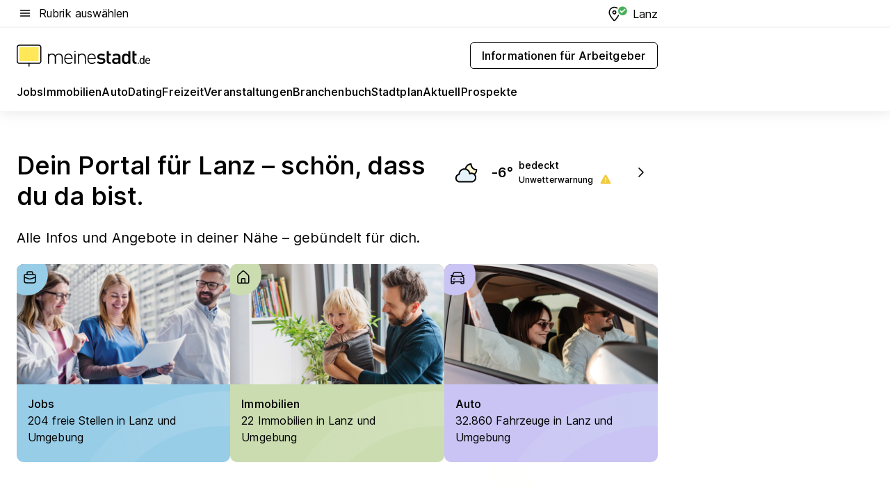

--- FILE ---
content_type: text/html; charset=utf-8
request_url: https://home.meinestadt.de/lanz
body_size: 92357
content:
<!DOCTYPE html><html lang="de"><head><meta charset="UTF-8"><meta name="referrer" content="unsafe-url"><meta name="viewport" content="width=device-width, initial-scale=1.0"><meta http-equiv="X-UA-Compatible" content="ie=edge"><title>Stadtportal Lanz | Stadtinformationen für Lanz bei meinestadt.de</title><meta name="description" content="Der Stadtführer für Lanz mit aktuellen Informationen und Auskunft zu Jobs, zum Leben, Arbeiten, Ausgehen, Einkaufen und Urlauben in Lanz."><meta name="robots" content="noindex"><link rel="canonical" href="https://home.meinestadt.de/lanz"><meta property="og:title" content="Stadtportal Lanz | Stadtinformationen für Lanz bei meinestadt.de"><meta property="twitter:title" content="Stadtportal Lanz | Stadtinformationen für Lanz bei meinestadt.de"><meta property="og:description" content="Der Stadtführer für Lanz mit aktuellen Informationen und Auskunft zu Jobs, zum Leben, Arbeiten, Ausgehen, Einkaufen und Urlauben in Lanz."><meta property="twitter:description" content="Der Stadtführer für Lanz mit aktuellen Informationen und Auskunft zu Jobs, zum Leben, Arbeiten, Ausgehen, Einkaufen und Urlauben in Lanz."><meta property="og:image" content="https://image-resize.meinestadt.de/image-resize/v2/resize?w=1200&h=630&url=https%3A%2F%2Fwww.meinestadt.de%2Fsite%2Fmeinestadt%2Fget%2Fdocuments%2Fmeinestadt%2Fimages%2F1%20Neue%20Bildwelt%2FSonstige%2FSocial%20Media%2Fstadt-gemeinde.jpg%3Fcb%3D20260201&sign=acf7e519e5e73e0f0ab7138bead0928fd5f00d2dbf71fa0a9c80af35ec075d93&cb=20260201"><meta property="og:image:width" content="1200"><meta property="og:image:height" content="630"><meta property="twitter:image:src" content="https://image-resize.meinestadt.de/image-resize/v2/resize?w=1200&h=630&url=https%3A%2F%2Fwww.meinestadt.de%2Fsite%2Fmeinestadt%2Fget%2Fdocuments%2Fmeinestadt%2Fimages%2F1%20Neue%20Bildwelt%2FSonstige%2FSocial%20Media%2Fstadt-gemeinde.jpg%3Fcb%3D20260201&sign=acf7e519e5e73e0f0ab7138bead0928fd5f00d2dbf71fa0a9c80af35ec075d93&cb=20260201"><meta property="og:site_name" content="meinestadt.de"><meta property="og:locale" content="de_DE"><meta property="og:type" content="website"><meta property="twitter:site" content="@meinestadt.de"><meta property="twitter:site:id" content="18801608"><meta property="twitter:card" content="summary_large_image"><meta property="fb:app_id" content="1142750435829968"><meta property="fb:pages" content="64154755476"><link rel="dns-prefetch" href="https://image-resize.meinestadt.de"><link rel="dns-prefetch" href="https://cluster-services.meinestadt.de"><link rel="preconnect" href="https://image-resize.meinestadt.de"><link rel="preconnect" href="https://cluster-services.meinestadt.de"><link href="https://cluster-services.meinestadt.de/fonts/v1/inter/fonts.css" rel="stylesheet"><link rel="preload" href="//securepubads.g.doubleclick.net/tag/js/gpt.js" as="script"><style>/*! normalize.css v8.0.1 | MIT License | github.com/necolas/normalize.css */html{line-height:1.15;-webkit-text-size-adjust:100%}body{margin:0}main{display:block}h1{font-size:2em;margin:.67em 0}hr{box-sizing:content-box;height:0;overflow:visible}pre{font-family:monospace,monospace;font-size:1em}a{background-color:transparent}abbr[title]{border-bottom:none;text-decoration:underline;-webkit-text-decoration:underline dotted;text-decoration:underline dotted}b,strong{font-weight:bolder}code,kbd,samp{font-family:monospace,monospace;font-size:1em}small{font-size:80%}sub,sup{font-size:75%;line-height:0;position:relative;vertical-align:baseline}sub{bottom:-.25em}sup{top:-.5em}img{border-style:none}button,input,optgroup,select,textarea{font-family:inherit;font-size:100%;line-height:1.15;margin:0}button,input{overflow:visible}button,select{text-transform:none}[type=button],[type=reset],[type=submit],button{-webkit-appearance:button}[type=button]::-moz-focus-inner,[type=reset]::-moz-focus-inner,[type=submit]::-moz-focus-inner,button::-moz-focus-inner{border-style:none;padding:0}[type=button]:-moz-focusring,[type=reset]:-moz-focusring,[type=submit]:-moz-focusring,button:-moz-focusring{outline:1px dotted ButtonText}fieldset{padding:.35em .75em .625em}legend{box-sizing:border-box;color:inherit;display:table;max-width:100%;padding:0;white-space:normal}progress{vertical-align:baseline}textarea{overflow:auto}[type=checkbox],[type=radio]{box-sizing:border-box;padding:0}[type=number]::-webkit-inner-spin-button,[type=number]::-webkit-outer-spin-button{height:auto}[type=search]{-webkit-appearance:textfield;outline-offset:-2px}[type=search]::-webkit-search-decoration{-webkit-appearance:none}::-webkit-file-upload-button{-webkit-appearance:button;font:inherit}:-webkit-autofill{-webkit-text-fill-color:fieldtext}details{display:block}summary{display:list-item}[hidden],template{display:none}blockquote,body,dd,dl,fieldset,figure,h1,h2,h3,h4,h5,h6,hr,legend,ol,p,pre,ul{margin:0;padding:0}li>ol,li>ul{margin-bottom:0}table{border-collapse:collapse;border-spacing:0}fieldset{border:0;min-width:0}button,input,select{-webkit-appearance:none;-moz-appearance:none;appearance:none;background-color:transparent;border:0;color:#000;font-family:Inter,sans-serif;font-size:14px;letter-spacing:.1px;line-height:22px;margin:0;outline:none!important;padding:0}@media screen and (min-width:375px){button,input,select{font-size:14px;letter-spacing:.1px;line-height:22px}}@media screen and (min-width:1280px){button,input,select{font-size:14px;letter-spacing:.1px;line-height:22px}}button:disabled,input:disabled,select:disabled{opacity:1;-webkit-text-fill-color:currentColor}button[type=submit],input[type=submit],select[type=submit]{font-weight:400}textarea{background-color:transparent;border:0;padding:0;resize:none}html{box-sizing:border-box;font-size:10px;min-height:100%;overflow-y:scroll}html *{box-sizing:inherit}html :after,html :before{box-sizing:inherit;display:block}body{color:#000;font-family:Inter,sans-serif;font-size:14px;letter-spacing:.1px;line-height:22px;position:relative}@media screen and (min-width:375px){body{font-size:14px;letter-spacing:.1px;line-height:22px}}@media screen and (min-width:1280px){body{font-size:14px;letter-spacing:.1px;line-height:22px}}button:disabled,input[type=button]:disabled,input[type=submit]:disabled{cursor:not-allowed}*{-webkit-tap-highlight-color:rgba(0,0,0,0);-moz-tap-highlight-color:transparent}:focus,:hover{outline:none}input:-webkit-autofill,input:-webkit-autofill:active,input:-webkit-autofill:focus,input:-webkit-autofill:hover{-webkit-transition:color 9999s ease-out,background-color 9999s ease-out;-webkit-transition-delay:9999s}a{color:#000;text-decoration:none;text-decoration-line:none}a:active,a:focus,a:hover,a:visited{color:#000;text-decoration:none}h1{font-size:22px;letter-spacing:.1px;line-height:30px}@media screen and (min-width:375px){h1{font-size:26px;letter-spacing:.1px;line-height:34px}}@media screen and (min-width:1280px){h1{font-size:36px;letter-spacing:.1px;line-height:44px}}h2{font-size:20px;letter-spacing:.1px;line-height:28px}@media screen and (min-width:375px){h2{font-size:22px;letter-spacing:.1px;line-height:30px}}@media screen and (min-width:1280px){h2{font-size:28px;letter-spacing:.1px;line-height:36px}}h3{font-size:18px;letter-spacing:.1px;line-height:26px}@media screen and (min-width:375px){h3{font-size:18px;letter-spacing:.1px;line-height:26px}}@media screen and (min-width:1280px){h3{font-size:20px;letter-spacing:.1px;line-height:28px}}h4{font-size:16px;letter-spacing:.1px;line-height:24px}@media screen and (min-width:375px){h4{font-size:16px;letter-spacing:.1px;line-height:24px}}@media screen and (min-width:1280px){h4{font-size:16px;letter-spacing:.1px;line-height:24px}}h5{font-size:14px;letter-spacing:.1px;line-height:22px}@media screen and (min-width:375px){h5{font-size:14px;letter-spacing:.1px;line-height:22px}}@media screen and (min-width:1280px){h5{font-size:14px;letter-spacing:.1px;line-height:22px}}h6{font-size:14px;letter-spacing:.1px;line-height:22px}@media screen and (min-width:375px){h6{font-size:14px;letter-spacing:.1px;line-height:22px}}@media screen and (min-width:1280px){h6{font-size:14px;letter-spacing:.1px;line-height:22px}}html{bottom:0;left:0;overflow-x:hidden;position:relative;right:0;top:0;-webkit-overflow-scrolling:touch}@supports (scrollbar-gutter:stable){html{scrollbar-gutter:stable}}@supports not (scrollbar-gutter:stable){html{overflow-y:scroll}}html.-noScroll{overflow:hidden}html.-noScroll::-webkit-scrollbar{display:none}@supports not (scrollbar-gutter:stable){@media screen and (min-width:768px){html.-noScroll,html.-noScroll .ms-cookie-banner{padding-right:15px}}}html.-noScroll body{height:100%;overflow:hidden;width:100%}form{margin:0}select{-webkit-appearance:none}::-ms-clear{display:none}button:focus{outline:0!important}</style><style>.ms-defaultView{display:grid;grid-template-areas:"smartBanner smartBanner smartBanner" "header header header" "m0 m0 m0" "stage stage stage" ". main ." "footer footer footer";grid-template-rows:auto auto auto auto 1fr auto;min-height:100%;width:100%}@media screen and (min-width:768px){.ms-defaultView{grid-template-areas:"header header header" "header header header" ". p0 ." "stage stage skyRight" "skyLeft main skyRight" "footer footer footer";grid-template-rows:auto auto auto auto 1fr auto}}@media screen and (min-width:1280px){.ms-defaultView{grid-template-areas:"header header header" "header header header" ". p0 ." "stage stage stage" "skyLeft main skyRight" "footer footer footer";grid-template-rows:auto auto auto auto 1fr auto}}.ms-defaultView{grid-template-columns:0 minmax(0,768px) 0}@media screen and (min-width:768px){.ms-defaultView{grid-template-columns:0 768px 1fr}}@media screen and (min-width:1280px){.ms-defaultView{grid-template-columns:1fr 970px minmax(310px,1fr)}}@media screen and (min-width:1440px){.ms-defaultView{grid-template-columns:minmax(160px,1fr) 970px minmax(310px,1fr)}}@media screen and (min-width:1600px){.ms-defaultView{grid-template-columns:minmax(160px,1fr) 1140px minmax(310px,1fr)}}.ms-defaultView__smartBanner{grid-area:smartBanner}.ms-defaultView__header{grid-area:header;margin-bottom:24px}@media screen and (min-width:768px){.ms-defaultView__m0,.ms-defaultView__m9{display:none}}.ms-defaultView__m0{grid-area:m0;padding-bottom:5px;padding-top:5px}.ms-defaultView__p2,.ms-defaultView__p5{display:none;padding-bottom:10px}@media screen and (min-width:768px){.ms-defaultView__p2,.ms-defaultView__p5{display:block}}.ms-defaultView__p2{grid-area:skyRight}.ms-defaultView__p5{grid-area:skyLeft;justify-self:end;padding-right:10px}@media screen and (max-width:1440px){.ms-defaultView__p5{display:none}}.ms-defaultView__p0{display:none;grid-area:p0;justify-content:center}@media screen and (min-width:768px){.ms-defaultView__p0{display:flex}}.ms-defaultView__main{grid-area:main}.ms-defaultView__stage{grid-area:stage;z-index:5}.ms-defaultView__footer{grid-area:footer}.ms-defaultView__linkunits{margin-bottom:30px}.ms-defaultView.-hasStage .ms-defaultView__p2{padding-top:10px}.ms-defaultView.-hasStage .ms-defaultView__header{margin-bottom:0}@media screen and (min-width:1280px){.ms-defaultView.-hasStage .ms-defaultView__header{margin-bottom:24px}.ms-defaultView.-stageWithAds{grid-template-areas:"header header header" "header header header" ". p0 ." "skyLeft stage skyRight" "skyLeft main skyRight" "footer footer footer"}}.ms-header[data-v-3396afb3]{box-shadow:0 4px 12px 0 rgba(0,0,0,.04),0 7px 25px 0 rgba(0,0,0,.04);display:flex;flex-direction:column;position:relative;width:100%}@media screen and (min-width:1280px){.ms-header[data-v-3396afb3]{padding-bottom:8px}.ms-header[data-v-3396afb3]:before{background-color:#f5f5f5;content:"";display:block;height:2px;left:0;position:absolute;top:38px;width:100%;z-index:-1}}.ms-header__lowerSection[data-v-3396afb3],.ms-header__middleSection[data-v-3396afb3],.ms-header__upperSection[data-v-3396afb3]{display:grid;grid-template-areas:". content .";grid-template-columns:0 minmax(0,768px) 0}@media screen and (min-width:768px){.ms-header__lowerSection[data-v-3396afb3],.ms-header__middleSection[data-v-3396afb3],.ms-header__upperSection[data-v-3396afb3]{grid-template-columns:0 768px 1fr}}@media screen and (min-width:1280px){.ms-header__lowerSection[data-v-3396afb3],.ms-header__middleSection[data-v-3396afb3],.ms-header__upperSection[data-v-3396afb3]{grid-template-columns:1fr 970px minmax(310px,1fr)}}@media screen and (min-width:1440px){.ms-header__lowerSection[data-v-3396afb3],.ms-header__middleSection[data-v-3396afb3],.ms-header__upperSection[data-v-3396afb3]{grid-template-columns:minmax(160px,1fr) 970px minmax(310px,1fr)}}@media screen and (min-width:1600px){.ms-header__lowerSection[data-v-3396afb3],.ms-header__middleSection[data-v-3396afb3],.ms-header__upperSection[data-v-3396afb3]{grid-template-columns:minmax(160px,1fr) 1140px minmax(310px,1fr)}}@media screen and (min-width:1280px){.ms-header__middleSection[data-v-3396afb3]{background-color:#f7f6ef}}.ms-header__lowerSectionContent[data-v-3396afb3],.ms-header__middleSectionContent[data-v-3396afb3],.ms-header__upperSectionContent[data-v-3396afb3]{display:grid;grid-area:content}@media screen and (min-width:1280px){.ms-header__lowerSectionContent[data-v-3396afb3],.ms-header__middleSectionContent[data-v-3396afb3],.ms-header__upperSectionContent[data-v-3396afb3]{padding-left:24px;padding-right:24px}}.ms-header__upperSectionContent[data-v-3396afb3]{grid-template-areas:"burgerMenuBtn logo .";grid-template-columns:1fr 1fr 1fr}@media screen and (min-width:1280px){.ms-header__upperSectionContent[data-v-3396afb3]{font-size:16px;grid-template-areas:"burgerMenuBtn .";grid-template-columns:1fr auto;height:40px;letter-spacing:.1px;line-height:24px}}@media screen and (min-width:1280px) and (min-width:375px){.ms-header__upperSectionContent[data-v-3396afb3]{font-size:16px;letter-spacing:.1px;line-height:24px}}@media screen and (min-width:1280px) and (min-width:1280px){.ms-header__upperSectionContent[data-v-3396afb3]{font-size:16px;letter-spacing:.1px;line-height:24px}}.ms-header__middleSectionContent[data-v-3396afb3]{grid-template-areas:"relocation";grid-template-columns:1fr}@media screen and (min-width:1280px){.ms-header__lowerSectionContent[data-v-3396afb3]{grid-template-areas:"logo          linkArea" "nav           nav";grid-template-columns:auto 1fr}}.ms-header__metaActions[data-v-3396afb3]{align-items:center;display:flex;gap:24px;justify-content:center;justify-self:end}@media screen and (min-width:768px){.ms-header__metaActions[data-v-3396afb3]{justify-content:flex-end}}.ms-header__burgerMenu[data-v-3396afb3]{grid-area:burgerMenuBtn}.ms-header__linkArea[data-v-3396afb3]{grid-area:linkArea}.ms-header__logo[data-v-3396afb3]{grid-area:logo}.ms-header__navBar[data-v-3396afb3]{grid-area:nav}.ms-header__relocation[data-v-3396afb3]{background-color:#f7f6ef;border-radius:10px;grid-area:relocation;margin-bottom:16px;margin-left:16px;margin-right:16px}@media screen and (min-width:1280px){.ms-header__relocation[data-v-3396afb3]{border-radius:none;margin:0}}.ms-header__bookmark[data-v-3396afb3],.ms-header__login[data-v-3396afb3]{align-self:center;justify-self:end}.ms-header__relocationToggle[data-v-3396afb3]{align-self:center;justify-self:center}@media screen and (min-width:1280px){.ms-header__relocationToggle[data-v-3396afb3]{justify-self:end}}.ms-header.-noBorderTop[data-v-3396afb3]:before{content:none}.ms-header.-noBorderBottom[data-v-3396afb3]{border-bottom:0;margin-bottom:0}.ms-smartBanner[data-v-41f22f7c]{align-items:center;background-color:#333;color:#fff;display:flex;min-height:80px;padding:10px;position:relative}.ms-smartBanner__closeBtn[data-v-41f22f7c]{align-self:center;cursor:pointer;display:block;height:14px;width:14px}.ms-smartBanner__closeBtn[data-v-41f22f7c],.ms-smartBanner__cta[data-v-41f22f7c],.ms-smartBanner__logo[data-v-41f22f7c]{cursor:pointer}.ms-smartBanner__logo[data-v-41f22f7c]{border-radius:13px;display:block;height:50px;margin-left:5px;width:50px}@media screen and (min-width:375px){.ms-smartBanner__logo[data-v-41f22f7c]{height:60px;margin-left:10px;width:60px}}.ms-smartBanner__description[data-v-41f22f7c],.ms-smartBanner__name[data-v-41f22f7c],.ms-smartBanner__rating[data-v-41f22f7c]{font-size:12px;letter-spacing:.1px;line-height:20px}@media screen and (min-width:375px){.ms-smartBanner__description[data-v-41f22f7c],.ms-smartBanner__name[data-v-41f22f7c],.ms-smartBanner__rating[data-v-41f22f7c]{font-size:12px;letter-spacing:.1px;line-height:20px}}@media screen and (min-width:1280px){.ms-smartBanner__description[data-v-41f22f7c],.ms-smartBanner__name[data-v-41f22f7c],.ms-smartBanner__rating[data-v-41f22f7c]{font-size:12px;letter-spacing:.1px;line-height:20px}}.ms-smartBanner__name[data-v-41f22f7c]{font-weight:525}.ms-smartBanner__rating[data-v-41f22f7c]{margin-top:auto}.ms-smartBanner__cta[data-v-41f22f7c]{border:1px solid #fff;border-radius:3px;bottom:10px;box-sizing:border-box;font-size:14px;letter-spacing:.1px;line-height:22px;padding:5px 10px;position:absolute;right:10px;-webkit-user-select:none;-moz-user-select:none;user-select:none}@media screen and (min-width:375px){.ms-smartBanner__cta[data-v-41f22f7c]{font-size:14px;letter-spacing:.1px;line-height:22px}}@media screen and (min-width:1280px){.ms-smartBanner__cta[data-v-41f22f7c]{font-size:14px;letter-spacing:.1px;line-height:22px}}@media screen and (min-width:375px){.ms-smartBanner__cta[data-v-41f22f7c]{padding:5px 15px}}.ms-smartBanner__cta[data-v-41f22f7c],.ms-smartBanner__cta[data-v-41f22f7c]:visited{color:#fff}.ms-smartBanner__cta[data-v-41f22f7c]:active,.ms-smartBanner__cta[data-v-41f22f7c]:hover{background-color:#fff;border-color:#333;color:#333}.ms-smartBanner__textWrapper[data-v-41f22f7c]{display:flex;flex-direction:column;height:100%;margin-left:5px}@media screen and (min-width:375px){.ms-smartBanner__textWrapper[data-v-41f22f7c]{margin-left:10px}}.ms-smartBanner__star[data-v-41f22f7c]{display:inline;fill:#fc0;height:1em;width:1em}.ms-smartBanner__star+.ms-smartBanner__star[data-v-41f22f7c]{margin-left:1px}.ms-smartBanner__star.-empty[data-v-41f22f7c]{color:#fff}.ms-adPlace[data-v-7a86a1e5]{display:flex;justify-content:center;position:relative}.ms-adPlace__placement[data-v-7a86a1e5]{max-width:100%}.ms-adPlace.-p0[data-v-7a86a1e5]{padding-bottom:5px}.ms-adPlace.-p2[data-v-7a86a1e5]{justify-content:flex-start;padding-left:10px}.ms-adPlace.-p3[data-v-7a86a1e5],.ms-adPlace.-p4[data-v-7a86a1e5]{display:none;margin-bottom:20px;text-align:center;width:300px}@media screen and (min-width:768px){.ms-adPlace.-p3[data-v-7a86a1e5],.ms-adPlace.-p4[data-v-7a86a1e5]{display:block}}.ms-adPlace.-m0[data-v-7a86a1e5]{width:100%}.ms-adPlace.-m9[data-v-7a86a1e5]{position:fixed;top:0;z-index:7000000}.ms-adPlace.-m0sticky[data-v-7a86a1e5]{left:0;position:fixed;top:0;z-index:4000000}.ms-adPlace.-p2[data-v-7a86a1e5],.ms-adPlace.-sticky[data-v-7a86a1e5]{position:sticky;top:10px}.ms-adPlace.-c1[data-v-7a86a1e5],.ms-adPlace.-c2[data-v-7a86a1e5],.ms-adPlace.-c3[data-v-7a86a1e5]{align-items:center;display:flex;height:auto;justify-content:center;margin-left:-20px;margin-right:-20px;text-align:center}.ms-adPlace.-m1[data-v-7a86a1e5]:not(.-disturber),.ms-adPlace.-m2[data-v-7a86a1e5]:not(.-disturber),.ms-adPlace.-m3[data-v-7a86a1e5]:not(.-disturber),.ms-adPlace.-m4[data-v-7a86a1e5]:not(.-disturber),.ms-adPlace.-m5[data-v-7a86a1e5]:not(.-disturber),.ms-adPlace.-m6[data-v-7a86a1e5]:not(.-disturber),.ms-adPlace.-m7[data-v-7a86a1e5]:not(.-disturber),.ms-adPlace.-mx[data-v-7a86a1e5]:not(.-disturber),.ms-adPlace.-n0[data-v-7a86a1e5]:not(.-disturber),.ms-adPlace.-n1[data-v-7a86a1e5]:not(.-disturber),.ms-adPlace.-n2[data-v-7a86a1e5]:not(.-disturber),.ms-adPlace.-n3[data-v-7a86a1e5]:not(.-disturber),.ms-adPlace.-n4[data-v-7a86a1e5]:not(.-disturber),.ms-adPlace.-n5[data-v-7a86a1e5]:not(.-disturber){margin-bottom:20px}@media screen and (min-width:768px){.ms-adPlace.-mobile[data-v-7a86a1e5]{display:none}}.ms-adPlace.-desktop[data-v-7a86a1e5]{display:none}@media screen and (min-width:768px){.ms-adPlace.-desktop[data-v-7a86a1e5]{display:flex}}@charset "UTF-8";.dot[data-v-342a9404]:before{color:#ff5151;content:"●";font-size:18px;position:absolute;right:0;top:-6px}.ms-headerLogo__extraText--truncated[data-v-d9ea6298]{overflow:hidden;text-overflow:ellipsis;white-space:nowrap}.ms-headerLogo[data-v-d9ea6298]{display:flex;height:100%;justify-content:center;width:100%}@media screen and (min-width:1280px){.ms-headerLogo[data-v-d9ea6298]{height:auto;justify-content:flex-start;width:auto}}.ms-headerLogo__slogan[data-v-d9ea6298]{align-items:center;display:flex;flex-direction:column;padding-bottom:16px;padding-top:8px;position:relative}@media screen and (min-width:1280px){.ms-headerLogo__slogan[data-v-d9ea6298]{align-items:center;flex-direction:row;gap:8px;height:32px;justify-content:flex-start;margin:24px 0;padding-bottom:0;padding-top:0;position:relative}}.ms-headerLogo__svg[data-v-d9ea6298]{height:29px;max-width:174px;min-width:174px;width:174px}@media screen and (min-width:1280px){.ms-headerLogo__svg[data-v-d9ea6298]{height:100%;max-width:192px;width:192px}}.ms-headerLogo__channelLabel[data-v-d9ea6298]{align-self:flex-end;background-color:#f7f6ef;border-radius:5px;font-size:12px;font-weight:525;letter-spacing:.1px;line-height:20px;padding:1px 2px;-webkit-user-select:none;-moz-user-select:none;user-select:none}@media screen and (min-width:375px){.ms-headerLogo__channelLabel[data-v-d9ea6298]{font-size:12px;letter-spacing:.1px;line-height:20px}}@media screen and (min-width:1280px){.ms-headerLogo__channelLabel[data-v-d9ea6298]{align-self:center;font-size:12px;letter-spacing:.1px;line-height:20px;margin-top:auto;padding:0 4px;position:relative;right:auto;top:auto}}.ms-headerLogo__extraText[data-v-d9ea6298]{font-size:12px;letter-spacing:.1px;line-height:20px;margin-left:47px;margin-top:5px}@media screen and (min-width:375px){.ms-headerLogo__extraText[data-v-d9ea6298]{font-size:12px;letter-spacing:.1px;line-height:20px}}@media screen and (min-width:1280px){.ms-headerLogo__extraText[data-v-d9ea6298]{font-size:12px;letter-spacing:.1px;line-height:20px}}.ms-headerLogo__extraText--truncated[data-v-d9ea6298]{width:170px}.ms-headerLogo.-noLabel .ms-headerLogo__slogan[data-v-d9ea6298]{height:76px;justify-content:center;padding-bottom:0;padding-top:0}.ms-navBar[data-v-d1b54ae8],.ms-navBar__items[data-v-d1b54ae8]{max-width:100%;width:100%}.ms-navBar__items[data-v-d1b54ae8]{display:flex;flex-direction:row;gap:16px}@media screen and (min-width:1280px){.ms-navBar__items[data-v-d1b54ae8]{gap:32px}}.ms-navBar__item[data-v-d1b54ae8]{list-style:none;position:relative}.ms-navBar__item.-hidden[data-v-d1b54ae8]{opacity:0;pointer-events:none}.ms-navBar__itemLink[data-v-d1b54ae8]{color:#000;cursor:pointer;display:block;font-size:16px;font-weight:525;letter-spacing:.1px;line-height:24px;padding-bottom:8px}@media screen and (min-width:375px){.ms-navBar__itemLink[data-v-d1b54ae8]{font-size:16px;letter-spacing:.1px;line-height:24px}}@media screen and (min-width:1280px){.ms-navBar__itemLink[data-v-d1b54ae8]{font-size:16px;letter-spacing:.1px;line-height:24px}}.ms-navBar__itemLink[data-v-d1b54ae8]:after{border-radius:4px;bottom:0;content:"";height:4px;left:0;position:absolute;transform:scaleX(0);transform-origin:center;transition-duration:.3s;transition-property:background-color,transform;transition-timing-function:cubic-bezier(.4,0,.2,1);width:100%}.ms-navBar__itemLink.-active[data-v-d1b54ae8]:after,.ms-navBar__itemLink[data-v-d1b54ae8]:hover:after{background-color:#ffe857;transform:scaleX(1)}.ms-navBar__itemLink[data-v-d1b54ae8]:active:after{background-color:#fc0;transform:scaleX(1.1)}.ms-navBar__itemLink.-currentChannel[data-v-d1b54ae8]{pointer-events:none}.ms-navBar__itemLink.-currentChannel[data-v-d1b54ae8]:after{background-image:linear-gradient(#ffe857,#ffe857);background-size:100% 4px;border-radius:2px}.ms-navBar__itemLink.-hideHighlighting[data-v-d1b54ae8]:after{background-image:linear-gradient(180deg,#f5f5f5,#f5f5f5);background-size:0 4px}.ms-navBar__itemLink.-noPaddingRight[data-v-d1b54ae8]:hover:after{width:100%}.ms-navBar__itemLink.-noPaddingRight[data-v-d1b54ae8]:active:after{left:-4px;width:calc(100% + 8px)}.ms-navBar__itemLink.-noPaddingRight .ms-navBar__itemLinkText[data-v-d1b54ae8]{padding-right:5px;white-space:nowrap}.ms-navBar__itemLinkText[data-v-d1b54ae8]{white-space:nowrap}.ms-offcanvasNav[data-v-47fe3c3d]{position:relative;z-index:6000020}.ms-offcanvasNav[data-v-47fe3c3d]:before{background-color:#333;bottom:0;content:"";height:100vh;left:0;opacity:0;pointer-events:none;position:fixed;top:0;transition-duration:.3s;transition-property:opacity,-webkit-backdrop-filter;transition-property:backdrop-filter,opacity;transition-property:backdrop-filter,opacity,-webkit-backdrop-filter;transition-timing-function:cubic-bezier(.4,0,.2,1);width:100vw;will-change:backdrop-filter}@supports ((-webkit-backdrop-filter:blur()) or (backdrop-filter:blur())){.ms-offcanvasNav[data-v-47fe3c3d]:before{-webkit-backdrop-filter:blur(0);backdrop-filter:blur(0)}}.ms-offcanvasNav[data-v-47fe3c3d]:before{z-index:-1}.ms-offcanvasNav.-open .ms-offcanvasNav__drawer[data-v-47fe3c3d]{transform:translateX(0)}.ms-offcanvasNav.-open[data-v-47fe3c3d]:before{cursor:pointer;opacity:.75;pointer-events:all}@supports ((-webkit-backdrop-filter:blur()) or (backdrop-filter:blur())){.ms-offcanvasNav.-open[data-v-47fe3c3d]:before{-webkit-backdrop-filter:blur(1px);backdrop-filter:blur(1px)}}.ms-offcanvasNav__drawer[data-v-47fe3c3d]{background-color:#fff;bottom:0;display:flex;flex-direction:column;left:0;position:fixed;right:0;top:0;transform:translateX(-100%);transition:transform .3s cubic-bezier(.4,0,.2,1);width:100vw;z-index:0}@media screen and (min-width:768px){.ms-offcanvasNav__drawer[data-v-47fe3c3d]{width:320px}}.ms-offcanvasNav__layerWrapper[data-v-47fe3c3d]{display:flex;flex-grow:1;min-width:100%;overflow:hidden;position:relative;z-index:5}.ms-offcanvasNav__level0[data-v-47fe3c3d],.ms-offcanvasNav__level1[data-v-47fe3c3d]{bottom:0;display:flex;flex-direction:column;left:0;overflow:hidden;position:absolute;right:0;top:0;transition:transform .3s cubic-bezier(.4,0,.2,1)}.ms-offcanvasNav__level0[data-v-47fe3c3d]{transform:translateX(0)}.ms-offcanvasNav__level0.-open[data-v-47fe3c3d]{transform:translateX(-100%)}.ms-offcanvasNav__level1[data-v-47fe3c3d]{transform:translateX(100%)}.ms-offcanvasNav__level1.-open[data-v-47fe3c3d]{transform:translateX(0)}.ms-offcanvasNav__nav[data-v-47fe3c3d]{align-items:center;background-color:#fff;display:flex;justify-content:space-between;padding-left:32px;padding-right:32px;padding-top:32px;width:100%}.ms-offcanvasNav__icon[data-v-47fe3c3d]{height:24px;width:24px}.ms-offcanvasNav__backBtn[data-v-47fe3c3d],.ms-offcanvasNav__closeBtn[data-v-47fe3c3d]{align-items:center;cursor:pointer;display:flex;height:100%}.ms-offcanvasNav__backBtn+.ms-offcanvasNav__backBtn[data-v-47fe3c3d],.ms-offcanvasNav__backBtn+.ms-offcanvasNav__closeBtn[data-v-47fe3c3d],.ms-offcanvasNav__closeBtn+.ms-offcanvasNav__backBtn[data-v-47fe3c3d],.ms-offcanvasNav__closeBtn+.ms-offcanvasNav__closeBtn[data-v-47fe3c3d]{margin-left:auto}.ms-offcanvasNav__backBtn.-noPointer[data-v-47fe3c3d],.ms-offcanvasNav__closeBtn.-noPointer[data-v-47fe3c3d]{cursor:auto}.ms-offcanvasNav__headline[data-v-47fe3c3d],.ms-offcanvasNav__link[data-v-47fe3c3d]{flex-shrink:0}.ms-offcanvasNav__headline[data-v-47fe3c3d]{align-items:center;display:flex;flex-direction:column;font-size:18px;font-weight:525;letter-spacing:.1px;line-height:26px;padding-bottom:48px;padding-top:24px;text-align:center}@media screen and (min-width:375px){.ms-offcanvasNav__headline[data-v-47fe3c3d]{font-size:18px;letter-spacing:.1px;line-height:26px}}@media screen and (min-width:1280px){.ms-offcanvasNav__headline[data-v-47fe3c3d]{font-size:20px;letter-spacing:.1px;line-height:28px}}.ms-offcanvasNav__link[data-v-47fe3c3d]{align-items:center;cursor:pointer;display:flex;font-size:16px;font-weight:525;height:50px;justify-content:space-between;letter-spacing:.1px;line-height:24px;padding-left:32px;padding-right:32px;position:relative;width:100%}@media screen and (min-width:375px){.ms-offcanvasNav__link[data-v-47fe3c3d]{font-size:16px;letter-spacing:.1px;line-height:24px}}@media screen and (min-width:1280px){.ms-offcanvasNav__link[data-v-47fe3c3d]{font-size:16px;letter-spacing:.1px;line-height:24px}}.ms-offcanvasNav__link[data-v-47fe3c3d]:after{border-radius:2px;bottom:0;content:"";left:0;position:absolute;top:0;width:5px}.ms-offcanvasNav__link[data-v-47fe3c3d]:hover:after{background-color:#f1ede0}.ms-offcanvasNav__link.-active[data-v-47fe3c3d]{font-weight:525}.ms-offcanvasNav__link.-active[data-v-47fe3c3d]:after{background-color:#ffda00}.ms-offcanvasNav__body[data-v-47fe3c3d]{flex-shrink:1;overflow-y:auto;-webkit-overflow-scrolling:touch}.ms-offcanvasNav__btnArea[data-v-47fe3c3d]{box-shadow:0 4px 12px 0 rgba(0,0,0,.04),0 7px 25px 0 rgba(0,0,0,.04);display:flex;flex-direction:column;flex-shrink:0;gap:8px;justify-self:flex-end;margin-top:auto;padding:32px}.ms-offcanvasNav__cta[data-v-47fe3c3d]{align-items:center;background-color:#ffda00;display:flex;flex-grow:1;justify-content:center;min-height:50px;min-width:50%;padding-left:5px;padding-right:5px;text-align:center}.ms-offcanvasNav__cta.-secondary[data-v-47fe3c3d]{background:#fff}.ms-offcanvasNav__channelIcon[data-v-47fe3c3d]{background-color:#fbfaf7;border-radius:50%;margin-bottom:8px}.cs-bookmark-icon[data-v-3aada5eb]{display:block;position:relative}.cs-bookmark-icon[data-v-3aada5eb]:after{background-color:#f14165;border:2px solid #fff;border-radius:50%;content:"";height:10px;opacity:0;position:absolute;right:1px;top:1px;transition:opacity .2s cubic-bezier(.4,0,.2,1);width:10px}.cs-bookmark-icon__icon[data-v-3aada5eb]{height:24px;width:24px}.cs-bookmark-icon.-hasDot[data-v-3aada5eb]:after{opacity:1}.ms-textLink.-truncated .ms-textLink__textWrapper[data-v-38ea909b],.ms-textLink__suffix[data-v-38ea909b]{overflow:hidden;text-overflow:ellipsis;white-space:nowrap}.ms-textLink[data-v-38ea909b]{align-items:flex-start;cursor:pointer;display:flex}.ms-textLink .ms-textLink__text[data-v-38ea909b]{background-image:linear-gradient(#fc0,#fc0);background-position:50% 100%;background-repeat:no-repeat;background-size:0 2px;transition:background-size .3s ease-in}.ms-textLink:focus .ms-textLink__text[data-v-38ea909b],.ms-textLink:hover .ms-textLink__text[data-v-38ea909b]{background-size:100% 2px}.ms-textLink:active .ms-textLink__text[data-v-38ea909b]{background-image:linear-gradient(#fc0,#fc0);background-size:100% 2px}.ms-textLink__svg[data-v-38ea909b]{color:#fc0;display:inline-block;height:22px;margin-right:5px;min-width:12px;width:12px}@media screen and (min-width:768px){.ms-textLink__svg[data-v-38ea909b]{height:22px}}.ms-textLink.-copylink[data-v-38ea909b]{color:inherit;display:inline-block;font-size:inherit;font-weight:inherit}.ms-textLink.-copylink .ms-textLink__text[data-v-38ea909b]{background-image:linear-gradient(#fc0,#fc0);background-position:50% 100%;background-repeat:no-repeat;background-size:80% 2px;transition:background-size .3s ease-in}.ms-textLink.-copylink:focus .ms-textLink__text[data-v-38ea909b],.ms-textLink.-copylink:hover .ms-textLink__text[data-v-38ea909b]{background-size:100% 2px}.ms-textLink.-copylink:active .ms-textLink__text[data-v-38ea909b]{background-image:linear-gradient(#333,#333);background-size:100% 2px}.ms-textLink.-hyphens[data-v-38ea909b]{-webkit-hyphens:auto;hyphens:auto;word-break:normal}.ms-textLink.-anchorLink[data-v-38ea909b]{display:inline}.ms-textLink.-clickArea[data-v-38ea909b]:after{bottom:0;content:"";left:0;position:absolute;right:0;top:0}.ms-textLink__suffix[data-v-38ea909b]{color:#999;margin-left:5px}.ms-button[data-v-0cd7eb0c]{background-color:#ffda00;border:1px solid #ffda00;border-radius:3px;cursor:pointer;display:inline-block;height:50px;max-height:50px;min-height:50px;padding-left:30px;padding-right:30px;position:relative;transition-duration:.3s;transition-property:color,background-color,border-color;transition-timing-function:cubic-bezier(.4,0,.2,1);-webkit-user-select:none;-moz-user-select:none;user-select:none}.ms-button[data-v-0cd7eb0c]:active,.ms-button[data-v-0cd7eb0c]:focus,.ms-button[data-v-0cd7eb0c]:hover{background-color:#feba2e;border-color:#feba2e}.ms-button[data-v-0cd7eb0c]:disabled{background-color:#fced96;border-color:#fced96;color:#999;cursor:not-allowed}.ms-button[data-v-0cd7eb0c]:active:not(:disabled){transform:translateY(2px)}.ms-button__flexWrapper[data-v-0cd7eb0c]{align-items:center;display:flex;height:100%;justify-content:center}.ms-button__icon[data-v-0cd7eb0c]{height:25px;margin-right:10px;width:25px}.ms-button__loader[data-v-0cd7eb0c]{display:none;left:50%;position:absolute;top:50%;transform:translate(-50%,-50%)}.ms-button.-secondary[data-v-0cd7eb0c]{background-color:#f5f5f5;border-color:#ccc}.ms-button.-secondary[data-v-0cd7eb0c]:active,.ms-button.-secondary[data-v-0cd7eb0c]:focus,.ms-button.-secondary[data-v-0cd7eb0c]:hover{background-color:#ccc}.ms-button.-secondary[data-v-0cd7eb0c]:disabled{background-color:#f5f5f5}.ms-button.-inverted[data-v-0cd7eb0c]{background-color:transparent;border-color:#fff;color:#fff}.ms-button.-inverted[data-v-0cd7eb0c]:active,.ms-button.-inverted[data-v-0cd7eb0c]:focus,.ms-button.-inverted[data-v-0cd7eb0c]:hover{background-color:#fff;color:#333}.ms-button.-inverted[data-v-0cd7eb0c]:disabled{background-color:#f5f5f5}.ms-button.-small[data-v-0cd7eb0c]{height:30px;max-height:30px;min-height:30px}.ms-button.-noTextWrap[data-v-0cd7eb0c]{white-space:nowrap}.ms-button.-square[data-v-0cd7eb0c]{padding:0;width:50px}.ms-button.-loading .ms-button__flexWrapper[data-v-0cd7eb0c]{visibility:hidden}.ms-button.-loading .ms-button__loader[data-v-0cd7eb0c]{display:block}.cs-autocomplete-dropdown__wrapper[data-v-f6b38de5]{align-items:flex-end;border-radius:5px;border-style:solid;border-width:1px;display:flex;height:52px;padding:5px 12px;position:relative;--tw-border-opacity:1;border-color:rgb(204 204 204/var(--tw-border-opacity));transition-duration:.2s;transition-property:all;transition-timing-function:cubic-bezier(.4,0,.2,1)}.cs-autocomplete-dropdown__wrapper[data-v-f6b38de5]:hover{box-shadow:0 0 0 4px #f1ede0}.cs-autocomplete-dropdown__input[data-v-f6b38de5]{flex-grow:1;overflow:hidden;text-overflow:ellipsis;white-space:nowrap;width:100%}.cs-autocomplete-dropdown__label[data-v-f6b38de5]{left:12px;max-width:calc(100% - 24px);overflow:hidden;position:absolute;text-overflow:ellipsis;top:5px;transform:translateY(9px);white-space:nowrap;--tw-text-opacity:1;color:rgb(102 102 102/var(--tw-text-opacity));transition-duration:.2s;transition-property:all;transition-timing-function:cubic-bezier(.4,0,.2,1)}@media screen and (min-width:768px){.cs-autocomplete-dropdown__label[data-v-f6b38de5]{transform:translateY(9px)}}.cs-autocomplete-dropdown.-filled .cs-autocomplete-dropdown__label[data-v-f6b38de5],.cs-autocomplete-dropdown.-focus .cs-autocomplete-dropdown__label[data-v-f6b38de5]{font-size:12px;letter-spacing:.1px;line-height:20px;transform:translateY(0)}@media screen and (min-width:375px){.cs-autocomplete-dropdown.-filled .cs-autocomplete-dropdown__label[data-v-f6b38de5],.cs-autocomplete-dropdown.-focus .cs-autocomplete-dropdown__label[data-v-f6b38de5]{font-size:12px;letter-spacing:.1px;line-height:20px}}@media screen and (min-width:1280px){.cs-autocomplete-dropdown.-filled .cs-autocomplete-dropdown__label[data-v-f6b38de5],.cs-autocomplete-dropdown.-focus .cs-autocomplete-dropdown__label[data-v-f6b38de5]{font-size:12px;letter-spacing:.1px;line-height:20px}}.cs-autocomplete-dropdown.-focus .cs-autocomplete-dropdown__wrapper[data-v-f6b38de5]{box-shadow:0 0 0 4px #fff3ab;--tw-border-opacity:1;border-color:rgb(255 211 29/var(--tw-border-opacity))}.cs-autocomplete-dropdown.-error .cs-autocomplete-dropdown__input[data-v-f6b38de5]{width:calc(100% - 52px)}.cs-autocomplete-dropdown.-error .cs-autocomplete-dropdown__wrapper[data-v-f6b38de5]{box-shadow:0 0 0 4px #fccfd8;--tw-border-opacity:1;border-color:rgb(241 65 101/var(--tw-border-opacity))}.cs-autocomplete-dropdown.-error .cs-autocomplete-dropdown__label[data-v-f6b38de5],.cs-autocomplete-dropdown.-error .cs-autocomplete-dropdown__wrapper[data-v-f6b38de5]{--tw-text-opacity:1;color:rgb(241 65 101/var(--tw-text-opacity))}.cs-autocomplete-dropdown.-inactive[data-v-f6b38de5]{cursor:not-allowed}.cs-autocomplete-dropdown.-inactive .cs-autocomplete-dropdown__input[data-v-f6b38de5]{cursor:not-allowed;width:calc(100% - 52px)}.cs-autocomplete-dropdown.-inactive .cs-autocomplete-dropdown__wrapper[data-v-f6b38de5]{box-shadow:none;--tw-border-opacity:1;border-color:rgb(229 229 229/var(--tw-border-opacity))}.cs-autocomplete-dropdown.-inactive .cs-autocomplete-dropdown__label[data-v-f6b38de5],.cs-autocomplete-dropdown.-inactive .cs-autocomplete-dropdown__wrapper[data-v-f6b38de5]{--tw-text-opacity:1;color:rgb(204 204 204/var(--tw-text-opacity))}.mt-12[data-v-f6b38de5]{margin-top:12px}.ms-stars-rating__star[data-v-2cac27f2]{height:1em;width:1em}.ms-stars-rating__star+.ms-stars-rating__star[data-v-2cac27f2]{margin-left:1px}.cs-modal[data-v-c7199f53]{align-items:flex-end;background-color:rgba(0,0,0,.5);display:flex;inset:0;justify-content:center;padding-top:16px;position:fixed;transition:opacity .3s cubic-bezier(.4,0,.2,1);z-index:6000025}@media screen and (min-width:768px){.cs-modal[data-v-c7199f53]{align-items:center;padding-bottom:64px;padding-top:64px}.cs-modal.-fullscreen[data-v-c7199f53]{padding-bottom:0}}@media screen and (min-width:1280px){.cs-modal.-fullscreen[data-v-c7199f53]{padding-top:24px}}.cs-modal.-fullscreen .cs-modal__dialog[data-v-c7199f53]{height:100%;max-height:none;width:100%}.cs-modal__dialog[data-v-c7199f53]{border-top-left-radius:10px;border-top-right-radius:10px;display:flex;flex-direction:column;max-height:100%;overflow:hidden;width:100%}@media screen and (min-width:768px){.cs-modal__dialog[data-v-c7199f53]{border-bottom-left-radius:10px;border-bottom-right-radius:10px;box-shadow:0 4px 12px 0 rgba(0,0,0,.04),0 7px 25px 0 rgba(0,0,0,.04);width:632px}}.cs-modal__head[data-v-c7199f53]{align-items:center;border-top-left-radius:10px;border-top-right-radius:10px;box-shadow:0 4px 12px 0 rgba(0,0,0,.04),0 7px 25px 0 rgba(0,0,0,.04);display:grid;grid-template-areas:"close title .";grid-template-columns:24px 1fr 24px;padding:16px}.cs-modal__close[data-v-c7199f53]{height:24px;width:24px}.cs-modal__title[data-v-c7199f53]{font-size:16px;font-weight:525;letter-spacing:.1px;line-height:24px;text-align:center}@media screen and (min-width:375px){.cs-modal__title[data-v-c7199f53]{font-size:16px;letter-spacing:.1px;line-height:24px}}@media screen and (min-width:1280px){.cs-modal__title[data-v-c7199f53]{font-size:16px;letter-spacing:.1px;line-height:24px}}.cs-modal__body[data-v-c7199f53]{height:100%;overflow-x:hidden;overflow-y:auto;padding:16px;width:100%}@media screen and (min-width:768px){.cs-modal__body[data-v-c7199f53]{padding:24px}}.cs-modal__footer[data-v-c7199f53]{background-color:#fff;box-shadow:0 4px 12px 0 rgba(0,0,0,.04),0 7px 25px 0 rgba(0,0,0,.04);display:flex;gap:16px;padding:16px}@media screen and (min-width:375px){.cs-modal__footer[data-v-c7199f53]{padding-left:24px;padding-right:24px}}@media screen and (min-width:768px){.cs-modal__footer[data-v-c7199f53]{justify-content:flex-end}}.cs-modal__footer.-two[data-v-c7199f53]{display:grid;grid-template-columns:1fr}@media screen and (min-width:375px){.cs-modal__footer.-two[data-v-c7199f53]{grid-template-columns:1fr 1fr;justify-content:unset}}.cs-modal__button[data-v-c7199f53]{width:100%}@media screen and (min-width:768px){.cs-modal__button[data-v-c7199f53]{width:auto}}.dialog-enter-from[data-v-c7199f53],.dialog-leave-to[data-v-c7199f53]{opacity:0;transform:translateY(100vh)}.dialog-enter-active[data-v-c7199f53],.dialog-leave-active[data-v-c7199f53]{transition:opacity .3s cubic-bezier(.4,0,.2,1),transform .3s cubic-bezier(.4,0,.2,1)}.disabled-text[data-v-3100b0ad]{color:#ccc;-webkit-text-fill-color:#ccc}.hydrated-channel-stage[data-v-0512d3c6]{display:grid;grid-template-columns:0 minmax(0,768px) 0}@media screen and (min-width:768px){.hydrated-channel-stage[data-v-0512d3c6]{grid-template-columns:0 768px 1fr}}@media screen and (min-width:1280px){.hydrated-channel-stage[data-v-0512d3c6]{grid-template-columns:1fr 970px minmax(310px,1fr)}}@media screen and (min-width:1440px){.hydrated-channel-stage[data-v-0512d3c6]{grid-template-columns:minmax(160px,1fr) 970px minmax(310px,1fr)}}@media screen and (min-width:1600px){.hydrated-channel-stage[data-v-0512d3c6]{grid-template-columns:minmax(160px,1fr) 1140px minmax(310px,1fr)}}.hydrated-channel-stage.-hasAdsBesideStage[data-v-0512d3c6]{display:block}@media screen and (min-width:1280px){.hydrated-channel-stage.-hasAdsBesideStage .hydrated-channel-stage__bg[data-v-0512d3c6]{left:0;right:0}}.weather-custom-max-w[data-v-0512d3c6]{max-width:348px}.teaser-custom-width[data-v-0512d3c6]{max-width:300px;width:300px}@media screen and (min-width:1280px){.teaser-custom-width[data-v-0512d3c6]{max-width:none;width:auto}}.custom-padding[data-v-a9a9db8a]{padding:9px}.ms-clickArea[data-v-0a2bb1bc],.ms-clickArea[data-v-0a2bb1bc]:focus,.ms-clickArea[data-v-0a2bb1bc]:hover,.ms-clickArea[data-v-0a2bb1bc]:visited{color:inherit}.ms-clickArea[data-v-0a2bb1bc]:after{bottom:0;content:"";display:block;left:0;position:absolute;right:0;top:0;z-index:10}.custom-icon-size[data-v-3f48c70d]{min-height:38px;min-width:38px}.custom-padding[data-v-3f48c70d]{padding-bottom:7px;padding-top:7px}.closeIcon[data-v-3f48c70d],.input:checked~.label .openIcon[data-v-3f48c70d]{display:none}.input:checked~.label .closeIcon[data-v-3f48c70d]{display:block}.body[data-v-3f48c70d]{height:0;overflow:hidden}.input:checked~.body[data-v-3f48c70d]{height:auto;overflow:visible}.footer-grid[data-v-97186ed2]{display:grid;grid-template-areas:". content .";grid-template-columns:0 minmax(0,768px) 0}@media screen and (min-width:768px){.footer-grid[data-v-97186ed2]{grid-template-columns:0 768px 1fr}}@media screen and (min-width:1280px){.footer-grid[data-v-97186ed2]{grid-template-columns:1fr 970px minmax(310px,1fr)}}@media screen and (min-width:1440px){.footer-grid[data-v-97186ed2]{grid-template-columns:minmax(160px,1fr) 970px minmax(310px,1fr)}}@media screen and (min-width:1600px){.footer-grid[data-v-97186ed2]{grid-template-columns:minmax(160px,1fr) 1140px minmax(310px,1fr)}}.footer-grid__item[data-v-97186ed2]{grid-area:content}</style><style>/*! tailwindcss v3.3.5 | MIT License | https://tailwindcss.com*/*,:after,:before{border:0 solid #e5e7eb;box-sizing:border-box}:after,:before{--tw-content:""}html{line-height:1.5;-webkit-text-size-adjust:100%;font-family:ui-sans-serif,system-ui,-apple-system,BlinkMacSystemFont,Segoe UI,Roboto,Helvetica Neue,Arial,Noto Sans,sans-serif,Apple Color Emoji,Segoe UI Emoji,Segoe UI Symbol,Noto Color Emoji;font-feature-settings:normal;font-variation-settings:normal;-moz-tab-size:4;-o-tab-size:4;tab-size:4}body{line-height:inherit;margin:0}hr{border-top-width:1px;color:inherit;height:0}abbr:where([title]){-webkit-text-decoration:underline dotted;text-decoration:underline dotted}h1,h2,h3,h4,h5,h6{font-size:inherit;font-weight:inherit}a{color:inherit;text-decoration:inherit}b,strong{font-weight:bolder}code,kbd,pre,samp{font-family:ui-monospace,SFMono-Regular,Menlo,Monaco,Consolas,Liberation Mono,Courier New,monospace;font-size:1em}small{font-size:80%}sub,sup{font-size:75%;line-height:0;position:relative;vertical-align:baseline}sub{bottom:-.25em}sup{top:-.5em}table{border-collapse:collapse;border-color:inherit;text-indent:0}button,input,optgroup,select,textarea{color:inherit;font-family:inherit;font-feature-settings:inherit;font-size:100%;font-variation-settings:inherit;font-weight:inherit;line-height:inherit;margin:0;padding:0}button,select{text-transform:none}[type=button],[type=reset],[type=submit],button{-webkit-appearance:button;background-color:transparent;background-image:none}:-moz-focusring{outline:auto}:-moz-ui-invalid{box-shadow:none}progress{vertical-align:baseline}::-webkit-inner-spin-button,::-webkit-outer-spin-button{height:auto}[type=search]{-webkit-appearance:textfield;outline-offset:-2px}::-webkit-search-decoration{-webkit-appearance:none}::-webkit-file-upload-button{-webkit-appearance:button;font:inherit}summary{display:list-item}blockquote,dd,dl,figure,h1,h2,h3,h4,h5,h6,hr,p,pre{margin:0}fieldset{margin:0}fieldset,legend{padding:0}menu,ol,ul{list-style:none;margin:0;padding:0}dialog{padding:0}textarea{resize:vertical}input::-moz-placeholder,textarea::-moz-placeholder{color:#9ca3af;opacity:1}input::placeholder,textarea::placeholder{color:#9ca3af;opacity:1}[role=button],button{cursor:pointer}:disabled{cursor:default}audio,canvas,embed,iframe,img,object,svg,video{display:block;vertical-align:middle}img,video{height:auto;max-width:100%}[hidden]{display:none}*,:after,:before{--tw-border-spacing-x:0;--tw-border-spacing-y:0;--tw-translate-x:0;--tw-translate-y:0;--tw-rotate:0;--tw-skew-x:0;--tw-skew-y:0;--tw-scale-x:1;--tw-scale-y:1;--tw-pan-x: ;--tw-pan-y: ;--tw-pinch-zoom: ;--tw-scroll-snap-strictness:proximity;--tw-gradient-from-position: ;--tw-gradient-via-position: ;--tw-gradient-to-position: ;--tw-ordinal: ;--tw-slashed-zero: ;--tw-numeric-figure: ;--tw-numeric-spacing: ;--tw-numeric-fraction: ;--tw-ring-inset: ;--tw-ring-offset-width:0px;--tw-ring-offset-color:#fff;--tw-ring-color:rgba(59,130,246,.5);--tw-ring-offset-shadow:0 0 #0000;--tw-ring-shadow:0 0 #0000;--tw-shadow:0 0 #0000;--tw-shadow-colored:0 0 #0000;--tw-blur: ;--tw-brightness: ;--tw-contrast: ;--tw-grayscale: ;--tw-hue-rotate: ;--tw-invert: ;--tw-saturate: ;--tw-sepia: ;--tw-drop-shadow: ;--tw-backdrop-blur: ;--tw-backdrop-brightness: ;--tw-backdrop-contrast: ;--tw-backdrop-grayscale: ;--tw-backdrop-hue-rotate: ;--tw-backdrop-invert: ;--tw-backdrop-opacity: ;--tw-backdrop-saturate: ;--tw-backdrop-sepia: }::backdrop{--tw-border-spacing-x:0;--tw-border-spacing-y:0;--tw-translate-x:0;--tw-translate-y:0;--tw-rotate:0;--tw-skew-x:0;--tw-skew-y:0;--tw-scale-x:1;--tw-scale-y:1;--tw-pan-x: ;--tw-pan-y: ;--tw-pinch-zoom: ;--tw-scroll-snap-strictness:proximity;--tw-gradient-from-position: ;--tw-gradient-via-position: ;--tw-gradient-to-position: ;--tw-ordinal: ;--tw-slashed-zero: ;--tw-numeric-figure: ;--tw-numeric-spacing: ;--tw-numeric-fraction: ;--tw-ring-inset: ;--tw-ring-offset-width:0px;--tw-ring-offset-color:#fff;--tw-ring-color:rgba(59,130,246,.5);--tw-ring-offset-shadow:0 0 #0000;--tw-ring-shadow:0 0 #0000;--tw-shadow:0 0 #0000;--tw-shadow-colored:0 0 #0000;--tw-blur: ;--tw-brightness: ;--tw-contrast: ;--tw-grayscale: ;--tw-hue-rotate: ;--tw-invert: ;--tw-saturate: ;--tw-sepia: ;--tw-drop-shadow: ;--tw-backdrop-blur: ;--tw-backdrop-brightness: ;--tw-backdrop-contrast: ;--tw-backdrop-grayscale: ;--tw-backdrop-hue-rotate: ;--tw-backdrop-invert: ;--tw-backdrop-opacity: ;--tw-backdrop-saturate: ;--tw-backdrop-sepia: }.container{width:100%}@media (min-width:0px){.container{max-width:0}}@media (min-width:375px){.container{max-width:375px}}@media (min-width:768px){.container{max-width:768px}}@media (min-width:1280px){.container{max-width:1280px}}@media (min-width:1440px){.container{max-width:1440px}}@media (min-width:1600px){.container{max-width:1600px}}.pointer-events-none{pointer-events:none}.\!visible{visibility:visible!important}.visible{visibility:visible}.invisible{visibility:hidden}.fixed{position:fixed}.absolute{position:absolute}.relative{position:relative}.sticky{position:sticky}.inset-0{inset:0}.-left-10{left:-10px}.-left-16{left:-16px}.-left-24{left:-24px}.-left-\[19px\]{left:-19px}.-right-16{right:-16px}.-right-24{right:-24px}.-right-\[19px\]{right:-19px}.-top-10{top:-10px}.-top-16{top:-16px}.bottom-0{bottom:0}.bottom-1{bottom:1px}.bottom-10{bottom:10px}.bottom-16{bottom:16px}.bottom-32{bottom:32px}.bottom-56{bottom:56px}.bottom-8{bottom:8px}.left-0{left:0}.left-1\/2{left:50%}.left-10{left:10px}.left-16{left:16px}.left-2{left:2px}.left-24{left:24px}.left-32{left:32px}.left-\[-15px\]{left:-15px}.left-\[22px\]{left:22px}.left-\[50\%\]{left:50%}.right-0{right:0}.right-10{right:10px}.right-15{right:15px}.right-16{right:16px}.right-24{right:24px}.right-8{right:8px}.top-0{top:0}.top-1\/2{top:50%}.top-10{top:10px}.top-16{top:16px}.top-2{top:2px}.top-8{top:8px}.top-\[-15px\]{top:-15px}.top-\[22px\]{top:22px}.top-full{top:100%}.isolate{isolation:isolate}.z-background{z-index:-1}.z-content{z-index:0}.z-content-control{z-index:5}.z-content-dropdown{z-index:30}.z-content-linkarea{z-index:10}.z-content-swimminglink{z-index:15}.z-expanding-ad{z-index:5000}.z-expanding-nav{z-index:5000000}.z-overlay-canvas{z-index:6000000}.z-overlay-canvas-modal{z-index:6000025}.order-2{order:2}.col-span-12{grid-column:span 12/span 12}.col-span-4{grid-column:span 4/span 4}.col-span-full{grid-column:1/-1}.col-start-2{grid-column-start:2}.col-end-2{grid-column-end:2}.-m-16{margin:-16px}.m-16{margin:16px}.m-8{margin:8px}.mx-4{margin-left:4px;margin-right:4px}.my-30{margin-bottom:30px;margin-top:30px}.\!mb-16{margin-bottom:16px!important}.-ml-30{margin-left:-30px}.-mt-30{margin-top:-30px}.mb-0{margin-bottom:0}.mb-10{margin-bottom:10px}.mb-15{margin-bottom:15px}.mb-16{margin-bottom:16px}.mb-20{margin-bottom:20px}.mb-24{margin-bottom:24px}.mb-25{margin-bottom:25px}.mb-30{margin-bottom:30px}.mb-32{margin-bottom:32px}.mb-4{margin-bottom:4px}.mb-40{margin-bottom:40px}.mb-48{margin-bottom:48px}.mb-5{margin-bottom:5px}.mb-56{margin-bottom:56px}.mb-60{margin-bottom:60px}.mb-64{margin-bottom:64px}.mb-8{margin-bottom:8px}.mb-auto{margin-bottom:auto}.ml-16{margin-left:16px}.ml-4{margin-left:4px}.ml-5{margin-left:5px}.ml-8{margin-left:8px}.ml-auto{margin-left:auto}.mr-0{margin-right:0}.mr-10{margin-right:10px}.mr-15{margin-right:15px}.mr-16{margin-right:16px}.mr-20{margin-right:20px}.mr-24{margin-right:24px}.mr-30{margin-right:30px}.mr-4{margin-right:4px}.mr-40{margin-right:40px}.mr-5{margin-right:5px}.mr-64{margin-right:64px}.mr-8{margin-right:8px}.mr-auto{margin-right:auto}.mt-10{margin-top:10px}.mt-12{margin-top:3rem}.mt-15{margin-top:15px}.mt-16{margin-top:16px}.mt-20{margin-top:20px}.mt-24{margin-top:24px}.mt-30{margin-top:30px}.mt-32{margin-top:32px}.mt-40{margin-top:40px}.mt-5{margin-top:5px}.mt-60{margin-top:60px}.mt-8{margin-top:8px}.mt-auto{margin-top:auto}.line-clamp-3{display:-webkit-box;overflow:hidden;-webkit-box-orient:vertical;-webkit-line-clamp:3}.block{display:block}.inline-block{display:inline-block}.inline{display:inline}.flex{display:flex}.inline-flex{display:inline-flex}.table{display:table}.grid{display:grid}.hidden{display:none}.aspect-\[1240\/700\]{aspect-ratio:1240/700}.aspect-\[720\/360\]{aspect-ratio:720/360}.h-1{height:1px}.h-10{height:10px}.h-100{height:100px}.h-16{height:16px}.h-20{height:20px}.h-24{height:24px}.h-25{height:25px}.h-32{height:32px}.h-38{height:38px}.h-40{height:40px}.h-48{height:48px}.h-50{height:50px}.h-52{height:52px}.h-56{height:56px}.h-60{height:60px}.h-64{height:64px}.h-72{height:72px}.h-96{height:96px}.h-\[120px\]{height:120px}.h-\[150px\]{height:150px}.h-\[200vh\]{height:200vh}.h-\[220px\]{height:220px}.h-\[34px\]{height:34px}.h-\[44px\]{height:44px}.h-\[60vh\]{height:60vh}.h-auto{height:auto}.h-full{height:100%}.h-lh-text-desktop{height:22px}.h-lh-text-l-desktop{height:24px}.h-screen{height:100vh}.max-h-24{max-height:24px}.max-h-\[360px\]{max-height:360px}.max-h-full{max-height:100%}.max-h-screen{max-height:100vh}.min-h-100{min-height:100px}.min-h-24{min-height:24px}.min-h-38{min-height:38px}.min-h-\[600px\]{min-height:600px}.w-1{width:1px}.w-1\/2{width:50%}.w-10{width:10px}.w-100{width:100px}.w-16{width:16px}.w-2{width:2px}.w-20{width:20px}.w-24{width:24px}.w-25{width:25px}.w-32{width:32px}.w-38{width:38px}.w-4\/5{width:80%}.w-40{width:40px}.w-48{width:48px}.w-50{width:50px}.w-52{width:52px}.w-56{width:56px}.w-60{width:60px}.w-64{width:64px}.w-72{width:72px}.w-80{width:80px}.w-96{width:96px}.w-\[150px\]{width:150px}.w-\[195px\]{width:195px}.w-\[200px\]{width:200px}.w-\[240px\]{width:240px}.w-\[300px\]{width:300px}.w-\[34px\]{width:34px}.w-\[44px\]{width:44px}.w-auto{width:auto}.w-full{width:100%}.w-lh-text-desktop{width:22px}.w-lh-text-l-desktop{width:24px}.w-screen{width:100vw}.min-w-1\/2{min-width:50%}.min-w-24{min-width:24px}.min-w-38{min-width:38px}.min-w-40{min-width:40px}.min-w-52{min-width:52px}.min-w-96{min-width:96px}.min-w-\[150px\]{min-width:150px}.min-w-fit{min-width:-moz-fit-content;min-width:fit-content}.max-w-24{max-width:24px}.max-w-\[500px\]{max-width:500px}.max-w-\[768px\]{max-width:768px}.max-w-full{max-width:100%}.flex-1{flex:1 1 0%}.flex-shrink-0,.shrink-0{flex-shrink:0}.flex-grow{flex-grow:1}.flex-grow-0{flex-grow:0}.grow{flex-grow:1}.border-collapse{border-collapse:collapse}.border-spacing-1{--tw-border-spacing-x:1px;--tw-border-spacing-y:1px;border-spacing:var(--tw-border-spacing-x) var(--tw-border-spacing-y)}.-translate-x-1\/2{--tw-translate-x:-50%}.-translate-x-1\/2,.-translate-y-1\/2{transform:translate(var(--tw-translate-x),var(--tw-translate-y)) rotate(var(--tw-rotate)) skewX(var(--tw-skew-x)) skewY(var(--tw-skew-y)) scaleX(var(--tw-scale-x)) scaleY(var(--tw-scale-y))}.-translate-y-1\/2{--tw-translate-y:-50%}.-translate-y-\[120\%\]{--tw-translate-y:-120%}.-translate-y-\[120\%\],.translate-x-full{transform:translate(var(--tw-translate-x),var(--tw-translate-y)) rotate(var(--tw-rotate)) skewX(var(--tw-skew-x)) skewY(var(--tw-skew-y)) scaleX(var(--tw-scale-x)) scaleY(var(--tw-scale-y))}.translate-x-full{--tw-translate-x:100%}.translate-y-2{--tw-translate-y:2px}.translate-y-2,.translate-y-8{transform:translate(var(--tw-translate-x),var(--tw-translate-y)) rotate(var(--tw-rotate)) skewX(var(--tw-skew-x)) skewY(var(--tw-skew-y)) scaleX(var(--tw-scale-x)) scaleY(var(--tw-scale-y))}.translate-y-8{--tw-translate-y:8px}.-rotate-90{--tw-rotate:-90deg}.-rotate-90,.rotate-180{transform:translate(var(--tw-translate-x),var(--tw-translate-y)) rotate(var(--tw-rotate)) skewX(var(--tw-skew-x)) skewY(var(--tw-skew-y)) scaleX(var(--tw-scale-x)) scaleY(var(--tw-scale-y))}.rotate-180{--tw-rotate:180deg}.rotate-90{--tw-rotate:90deg}.rotate-90,.transform{transform:translate(var(--tw-translate-x),var(--tw-translate-y)) rotate(var(--tw-rotate)) skewX(var(--tw-skew-x)) skewY(var(--tw-skew-y)) scaleX(var(--tw-scale-x)) scaleY(var(--tw-scale-y))}.cursor-not-allowed{cursor:not-allowed}.cursor-pointer{cursor:pointer}.select-none{-webkit-user-select:none;-moz-user-select:none;user-select:none}.resize{resize:both}.list-outside{list-style-position:outside}.list-disc{list-style-type:disc}.columns-3{-moz-columns:3;column-count:3}.auto-rows-fr{grid-auto-rows:minmax(0,1fr)}.grid-cols-1{grid-template-columns:repeat(1,minmax(0,1fr))}.grid-cols-2{grid-template-columns:repeat(2,minmax(0,1fr))}.grid-cols-4{grid-template-columns:repeat(4,minmax(0,1fr))}.grid-cols-5{grid-template-columns:repeat(5,minmax(0,1fr))}.grid-cols-7{grid-template-columns:repeat(7,minmax(0,1fr))}.flex-row{flex-direction:row}.flex-col{flex-direction:column}.flex-col-reverse{flex-direction:column-reverse}.flex-wrap{flex-wrap:wrap}.flex-nowrap{flex-wrap:nowrap}.items-start{align-items:flex-start}.items-center{align-items:center}.justify-start{justify-content:flex-start}.justify-end{justify-content:flex-end}.justify-center{justify-content:center}.justify-between{justify-content:space-between}.gap-1{gap:1px}.gap-10{gap:10px}.gap-15{gap:15px}.gap-16{gap:16px}.gap-20{gap:20px}.gap-24{gap:24px}.gap-32{gap:32px}.gap-4{gap:4px}.gap-50{gap:50px}.gap-56{gap:56px}.gap-64{gap:64px}.gap-8{gap:8px}.\!gap-y-0{row-gap:0!important}.\!gap-y-24{row-gap:24px!important}.gap-x-16{-moz-column-gap:16px;column-gap:16px}.gap-x-24{-moz-column-gap:24px;column-gap:24px}.gap-x-8{-moz-column-gap:8px;column-gap:8px}.gap-y-16{row-gap:16px}.gap-y-8{row-gap:8px}.self-start{align-self:flex-start}.self-end{align-self:flex-end}.self-center{align-self:center}.justify-self-start{justify-self:start}.justify-self-end{justify-self:end}.justify-self-center{justify-self:center}.overflow-auto{overflow:auto}.overflow-hidden{overflow:hidden}.overflow-y-auto{overflow-y:auto}.overflow-x-hidden{overflow-x:hidden}.overflow-x-scroll{overflow-x:scroll}.overflow-y-scroll{overflow-y:scroll}.truncate{overflow:hidden;white-space:nowrap}.text-ellipsis,.truncate{text-overflow:ellipsis}.hyphens-auto{-webkit-hyphens:auto;hyphens:auto}.whitespace-nowrap{white-space:nowrap}.break-words{overflow-wrap:break-word}.rounded{border-radius:3px}.rounded-10{border-radius:10px}.rounded-\[4px\]{border-radius:4px}.rounded-full{border-radius:9999px}.rounded-normal{border-radius:5px}.rounded-b-10{border-bottom-left-radius:10px;border-bottom-right-radius:10px}.rounded-t-10{border-top-left-radius:10px;border-top-right-radius:10px}.rounded-t-none{border-top-left-radius:0;border-top-right-radius:0}.rounded-br-10{border-bottom-right-radius:10px}.rounded-tl-10{border-top-left-radius:10px}.rounded-tl-normal{border-top-left-radius:5px}.border{border-width:1px}.border-2{border-width:2px}.border-b{border-bottom-width:1px}.border-t{border-top-width:1px}.border-solid{border-style:solid}.border-dashed{border-style:dashed}.border-none{border-style:none}.\!border-color-alert-negative-100{--tw-border-opacity:1!important;border-color:rgb(241 65 101/var(--tw-border-opacity))!important}.\!border-color-neutral-grey-10{--tw-border-opacity:1!important;border-color:rgb(229 229 229/var(--tw-border-opacity))!important}.border-anthracite{--tw-border-opacity:1;border-color:rgb(51 51 51/var(--tw-border-opacity))}.border-black{--tw-border-opacity:1;border-color:rgb(0 0 0/var(--tw-border-opacity))}.border-color-alert-negative{--tw-border-opacity:1;border-color:rgb(241 65 101/var(--tw-border-opacity))}.border-color-alert-negative-25{--tw-border-opacity:1;border-color:rgb(251 207 216/var(--tw-border-opacity))}.border-color-brand-beige-100{--tw-border-opacity:1;border-color:rgb(241 237 224/var(--tw-border-opacity))}.border-color-brand-yellow-100{--tw-border-opacity:1;border-color:rgb(255 232 87/var(--tw-border-opacity))}.border-color-brand-yellow-200{--tw-border-opacity:1;border-color:rgb(255 211 29/var(--tw-border-opacity))}.border-color-brand-yellow-50{--tw-border-opacity:1;border-color:rgb(255 243 171/var(--tw-border-opacity))}.border-color-greyscale-100{--tw-border-opacity:1;border-color:rgb(229 229 229/var(--tw-border-opacity))}.border-color-greyscale-200{--tw-border-opacity:1;border-color:rgb(204 204 204/var(--tw-border-opacity))}.border-color-neutral-black{--tw-border-opacity:1;border-color:rgb(0 0 0/var(--tw-border-opacity))}.border-color-neutral-grey-10{--tw-border-opacity:1;border-color:rgb(229 229 229/var(--tw-border-opacity))}.border-color-neutral-grey-20{--tw-border-opacity:1;border-color:rgb(204 204 204/var(--tw-border-opacity))}.border-color-neutral-white{--tw-border-opacity:1;border-color:rgb(255 255 255/var(--tw-border-opacity))}.border-color-rating-lightorange-25{--tw-border-opacity:1;border-color:rgb(251 242 207/var(--tw-border-opacity))}.border-color-rating-mediumorange-25{--tw-border-opacity:1;border-color:rgb(251 232 207/var(--tw-border-opacity))}.border-gray-200{--tw-border-opacity:1;border-color:rgb(229 231 235/var(--tw-border-opacity))}.border-navigray{--tw-border-opacity:1;border-color:rgb(68 68 68/var(--tw-border-opacity))}.border-red{--tw-border-opacity:1;border-color:rgb(255 81 81/var(--tw-border-opacity))}.border-silver{--tw-border-opacity:1;border-color:rgb(204 204 204/var(--tw-border-opacity))}.border-white{--tw-border-opacity:1;border-color:rgb(255 255 255/var(--tw-border-opacity))}.border-wildsand{--tw-border-opacity:1;border-color:rgb(229 229 229/var(--tw-border-opacity))}.border-y-color-neutral-grey-10{--tw-border-opacity:1;border-bottom-color:rgb(229 229 229/var(--tw-border-opacity));border-top-color:rgb(229 229 229/var(--tw-border-opacity))}.bg-\[hotpink\]{--tw-bg-opacity:1;background-color:rgb(255 105 180/var(--tw-bg-opacity))}.bg-alabaster{--tw-bg-opacity:1;background-color:rgb(245 245 245/var(--tw-bg-opacity))}.bg-anthracite{--tw-bg-opacity:1;background-color:rgb(51 51 51/var(--tw-bg-opacity))}.bg-black{--tw-bg-opacity:1;background-color:rgb(0 0 0/var(--tw-bg-opacity))}.bg-black\/50{background-color:rgba(0,0,0,.5)}.bg-color-alert-information-100{--tw-bg-opacity:1;background-color:rgb(109 160 199/var(--tw-bg-opacity))}.bg-color-alert-information-25{--tw-bg-opacity:1;background-color:rgb(218 231 241/var(--tw-bg-opacity))}.bg-color-alert-negative-100{--tw-bg-opacity:1;background-color:rgb(241 65 101/var(--tw-bg-opacity))}.bg-color-alert-negative-25{--tw-bg-opacity:1;background-color:rgb(251 207 216/var(--tw-bg-opacity))}.bg-color-alert-pending-100{--tw-bg-opacity:1;background-color:rgb(241 164 65/var(--tw-bg-opacity))}.bg-color-alert-positive,.bg-color-alert-positive-100{--tw-bg-opacity:1;background-color:rgb(70 177 88/var(--tw-bg-opacity))}.bg-color-brand-beige-100{--tw-bg-opacity:1;background-color:rgb(241 237 224/var(--tw-bg-opacity))}.bg-color-brand-beige-200{--tw-bg-opacity:1;background-color:rgb(227 220 196/var(--tw-bg-opacity))}.bg-color-brand-beige-50{--tw-bg-opacity:1;background-color:rgb(247 246 239/var(--tw-bg-opacity))}.bg-color-brand-beige-75{--tw-bg-opacity:1;background-color:rgb(245 242 232/var(--tw-bg-opacity))}.bg-color-brand-yellow-100{--tw-bg-opacity:1;background-color:rgb(255 232 87/var(--tw-bg-opacity))}.bg-color-brand-yellow-200{--tw-bg-opacity:1;background-color:rgb(255 211 29/var(--tw-bg-opacity))}.bg-color-brand-yellow-25{--tw-bg-opacity:1;background-color:rgb(255 249 213/var(--tw-bg-opacity))}.bg-color-brand-yellow-50{--tw-bg-opacity:1;background-color:rgb(255 243 171/var(--tw-bg-opacity))}.bg-color-greyscale-white{--tw-bg-opacity:1;background-color:rgb(255 255 255/var(--tw-bg-opacity))}.bg-color-neutral-black{--tw-bg-opacity:1;background-color:rgb(0 0 0/var(--tw-bg-opacity))}.bg-color-neutral-black\/50{background-color:rgba(0,0,0,.5)}.bg-color-neutral-grey-10{--tw-bg-opacity:1;background-color:rgb(229 229 229/var(--tw-bg-opacity))}.bg-color-neutral-white{--tw-bg-opacity:1;background-color:rgb(255 255 255/var(--tw-bg-opacity))}.bg-color-neutral-white\/50{background-color:hsla(0,0%,100%,.5)}.bg-color-rating-lightblue-25{--tw-bg-opacity:1;background-color:rgb(218 231 241/var(--tw-bg-opacity))}.bg-color-rating-lightorange-25{--tw-bg-opacity:1;background-color:rgb(251 242 207/var(--tw-bg-opacity))}.bg-color-rating-lightred-25{--tw-bg-opacity:1;background-color:rgb(251 207 216/var(--tw-bg-opacity))}.bg-color-rating-mediumorange-25{--tw-bg-opacity:1;background-color:rgb(251 232 207/var(--tw-bg-opacity))}.bg-color-rating-mediumred-25{--tw-bg-opacity:1;background-color:rgb(220 192 198/var(--tw-bg-opacity))}.bg-color-signatur-auto-100{--tw-bg-opacity:1;background-color:rgb(201 196 243/var(--tw-bg-opacity))}.bg-color-signatur-auto-50{--tw-bg-opacity:1;background-color:rgb(228 225 249/var(--tw-bg-opacity))}.bg-color-signatur-immo-100{--tw-bg-opacity:1;background-color:rgb(203 220 176/var(--tw-bg-opacity))}.bg-color-signatur-immo-50{--tw-bg-opacity:1;background-color:rgb(229 237 215/var(--tw-bg-opacity))}.bg-color-signatur-jobs-100{--tw-bg-opacity:1;background-color:rgb(151 205 231/var(--tw-bg-opacity))}.bg-color-signatur-jobs-50{--tw-bg-opacity:1;background-color:rgb(203 229 243/var(--tw-bg-opacity))}.bg-color-signature-auto-orange-100{--tw-bg-opacity:1;background-color:rgb(253 219 177/var(--tw-bg-opacity))}.bg-petrol{--tw-bg-opacity:1;background-color:rgb(27 168 168/var(--tw-bg-opacity))}.bg-white{--tw-bg-opacity:1;background-color:rgb(255 255 255/var(--tw-bg-opacity))}.bg-wildsand{--tw-bg-opacity:1;background-color:rgb(229 229 229/var(--tw-bg-opacity))}.bg-opacity-50{--tw-bg-opacity:0.5}.bg-opacity-90{--tw-bg-opacity:0.9}.bg-gradient-to-l{background-image:linear-gradient(to left,var(--tw-gradient-stops))}.from-\[\#FFFFFF80\]{--tw-gradient-from:#ffffff80 var(--tw-gradient-from-position);--tw-gradient-to:hsla(0,0%,100%,0) var(--tw-gradient-to-position);--tw-gradient-stops:var(--tw-gradient-from),var(--tw-gradient-to)}.from-white{--tw-gradient-from:#fff var(--tw-gradient-from-position);--tw-gradient-to:hsla(0,0%,100%,0) var(--tw-gradient-to-position);--tw-gradient-stops:var(--tw-gradient-from),var(--tw-gradient-to)}.object-contain{-o-object-fit:contain;object-fit:contain}.object-cover{-o-object-fit:cover;object-fit:cover}.object-center{-o-object-position:center;object-position:center}.p-10{padding:10px}.p-16{padding:16px}.p-24{padding:24px}.p-32{padding:32px}.p-4{padding:4px}.p-5{padding:5px}.p-56{padding:56px}.p-6{padding:1.5rem}.p-64{padding:64px}.p-8{padding:8px}.p-\[12px\]{padding:12px}.p-\[7px\]{padding:7px}.px-10{padding-left:10px;padding-right:10px}.px-14{padding-left:3.5rem;padding-right:3.5rem}.px-16{padding-left:16px;padding-right:16px}.px-20{padding-left:20px;padding-right:20px}.px-24{padding-left:24px;padding-right:24px}.px-4{padding-left:4px;padding-right:4px}.px-5{padding-left:5px;padding-right:5px}.px-8{padding-left:8px;padding-right:8px}.py-10{padding-bottom:10px;padding-top:10px}.py-16{padding-bottom:16px;padding-top:16px}.py-20{padding-bottom:20px;padding-top:20px}.py-24{padding-bottom:24px;padding-top:24px}.py-32{padding-bottom:32px;padding-top:32px}.py-8{padding-bottom:8px;padding-top:8px}.py-\[7px\]{padding-bottom:7px;padding-top:7px}.pb-10{padding-bottom:10px}.pb-16{padding-bottom:16px}.pb-20{padding-bottom:20px}.pb-24{padding-bottom:24px}.pb-32{padding-bottom:32px}.pb-40{padding-bottom:40px}.pb-5{padding-bottom:5px}.pl-20{padding-left:20px}.pl-4{padding-left:4px}.pl-40{padding-left:40px}.pl-5{padding-left:5px}.pl-8{padding-left:8px}.pl-\[12px\]{padding-left:12px}.pr-16{padding-right:16px}.pr-20{padding-right:20px}.pr-24{padding-right:24px}.pr-32{padding-right:32px}.pr-4{padding-right:4px}.pr-5{padding-right:5px}.pr-50{padding-right:50px}.pr-8{padding-right:8px}.pt-16{padding-top:16px}.pt-32{padding-top:32px}.pt-40{padding-top:40px}.pt-52{padding-top:52px}.pt-8{padding-top:8px}.text-left{text-align:left}.text-center{text-align:center}.text-right{text-align:right}.align-top{vertical-align:top}.align-bottom{vertical-align:bottom}.text-caption-desktop{font-size:12px;letter-spacing:.1px;line-height:20px}.text-h1-desktop{font-size:36px;letter-spacing:.1px;line-height:44px}.text-h1-mobile{font-size:26px;letter-spacing:.1px;line-height:34px}.text-h1-mobile-xs{font-size:22px;letter-spacing:.1px;line-height:30px}.text-h2-desktop{font-size:28px;letter-spacing:.1px;line-height:36px}.text-h2-mobile{font-size:22px;letter-spacing:.1px;line-height:30px}.text-h2-mobile-xs,.text-h3-desktop{font-size:20px;letter-spacing:.1px;line-height:28px}.text-h3-mobile,.text-h3-mobile-xs{font-size:18px;letter-spacing:.1px;line-height:26px}.text-h4-desktop,.text-h4-mobile,.text-h4-mobile-xs{font-size:16px;letter-spacing:.1px;line-height:24px}.text-text-desktop{font-size:14px;letter-spacing:.1px;line-height:22px}.text-text-l-desktop{font-size:16px;letter-spacing:.1px;line-height:24px}.\!font-bold{font-weight:525!important}.font-\[400\]{font-weight:400}.font-bold{font-weight:525}.font-bold-headline{font-weight:550}.capitalize{text-transform:capitalize}.italic{font-style:italic}.\!text-color-neutral-grey-20{--tw-text-opacity:1!important;color:rgb(204 204 204/var(--tw-text-opacity))!important}.text-anthracite{--tw-text-opacity:1;color:rgb(51 51 51/var(--tw-text-opacity))}.text-black{--tw-text-opacity:1;color:rgb(0 0 0/var(--tw-text-opacity))}.text-color-alert-negative-100{--tw-text-opacity:1;color:rgb(241 65 101/var(--tw-text-opacity))}.text-color-alert-positive,.text-color-alert-positive-100{--tw-text-opacity:1;color:rgb(70 177 88/var(--tw-text-opacity))}.text-color-brand-beige-200{--tw-text-opacity:1;color:rgb(227 220 196/var(--tw-text-opacity))}.text-color-greyscale-400{--tw-text-opacity:1;color:rgb(102 102 102/var(--tw-text-opacity))}.text-color-greyscale-black{--tw-text-opacity:1;color:rgb(0 0 0/var(--tw-text-opacity))}.text-color-greyscale-white{--tw-text-opacity:1;color:rgb(255 255 255/var(--tw-text-opacity))}.text-color-neutral-black{--tw-text-opacity:1;color:rgb(0 0 0/var(--tw-text-opacity))}.text-color-neutral-grey-10{--tw-text-opacity:1;color:rgb(229 229 229/var(--tw-text-opacity))}.text-color-neutral-grey-20{--tw-text-opacity:1;color:rgb(204 204 204/var(--tw-text-opacity))}.text-color-neutral-grey-40{--tw-text-opacity:1;color:rgb(153 153 153/var(--tw-text-opacity))}.text-color-neutral-grey-60{--tw-text-opacity:1;color:rgb(102 102 102/var(--tw-text-opacity))}.text-color-neutral-white{--tw-text-opacity:1;color:rgb(255 255 255/var(--tw-text-opacity))}.text-color-rating-lightblue-100{--tw-text-opacity:1;color:rgb(109 160 199/var(--tw-text-opacity))}.text-color-rating-lightorange-100{--tw-text-opacity:1;color:rgb(241 204 65/var(--tw-text-opacity))}.text-color-rating-lightred-100{--tw-text-opacity:1;color:rgb(241 65 101/var(--tw-text-opacity))}.text-color-rating-mediumorange-100{--tw-text-opacity:1;color:rgb(241 164 65/var(--tw-text-opacity))}.text-color-rating-mediumred-100{--tw-text-opacity:1;color:rgb(133 19 43/var(--tw-text-opacity))}.text-dovegray{--tw-text-opacity:1;color:rgb(102 102 102/var(--tw-text-opacity))}.text-dustygray{--tw-text-opacity:1;color:rgb(153 153 153/var(--tw-text-opacity))}.text-galliano{--tw-text-opacity:1;color:rgb(254 186 46/var(--tw-text-opacity))}.text-gray-200{--tw-text-opacity:1;color:rgb(229 231 235/var(--tw-text-opacity))}.text-petrol{--tw-text-opacity:1;color:rgb(27 168 168/var(--tw-text-opacity))}.text-red{--tw-text-opacity:1;color:rgb(255 81 81/var(--tw-text-opacity))}.text-silver{--tw-text-opacity:1;color:rgb(204 204 204/var(--tw-text-opacity))}.text-supernova{--tw-text-opacity:1;color:rgb(255 204 0/var(--tw-text-opacity))}.text-transparent{color:transparent}.text-white{--tw-text-opacity:1;color:rgb(255 255 255/var(--tw-text-opacity))}.underline{text-decoration-line:underline}.opacity-0{opacity:0}.opacity-100{opacity:1}.shadow{--tw-shadow:0 4px 12px 0 rgba(0,0,0,.04),0 7px 25px 0 rgba(0,0,0,.04);--tw-shadow-colored:0 4px 12px 0 var(--tw-shadow-color),0 7px 25px 0 var(--tw-shadow-color)}.shadow,.shadow-hover{box-shadow:var(--tw-ring-offset-shadow,0 0 #0000),var(--tw-ring-shadow,0 0 #0000),var(--tw-shadow)}.shadow-hover{--tw-shadow:0 10px 20px 0 rgba(0,0,0,.12),0 4px 8px 0 rgba(0,0,0,.06);--tw-shadow-colored:0 10px 20px 0 var(--tw-shadow-color),0 4px 8px 0 var(--tw-shadow-color)}.blur{--tw-blur:blur(8px)}.blur,.invert{filter:var(--tw-blur) var(--tw-brightness) var(--tw-contrast) var(--tw-grayscale) var(--tw-hue-rotate) var(--tw-invert) var(--tw-saturate) var(--tw-sepia) var(--tw-drop-shadow)}.invert{--tw-invert:invert(100%)}.filter{filter:var(--tw-blur) var(--tw-brightness) var(--tw-contrast) var(--tw-grayscale) var(--tw-hue-rotate) var(--tw-invert) var(--tw-saturate) var(--tw-sepia) var(--tw-drop-shadow)}.backdrop-blur{--tw-backdrop-blur:blur(8px)}.backdrop-blur,.backdrop-filter{-webkit-backdrop-filter:var(--tw-backdrop-blur) var(--tw-backdrop-brightness) var(--tw-backdrop-contrast) var(--tw-backdrop-grayscale) var(--tw-backdrop-hue-rotate) var(--tw-backdrop-invert) var(--tw-backdrop-opacity) var(--tw-backdrop-saturate) var(--tw-backdrop-sepia);backdrop-filter:var(--tw-backdrop-blur) var(--tw-backdrop-brightness) var(--tw-backdrop-contrast) var(--tw-backdrop-grayscale) var(--tw-backdrop-hue-rotate) var(--tw-backdrop-invert) var(--tw-backdrop-opacity) var(--tw-backdrop-saturate) var(--tw-backdrop-sepia)}.transition{transition-duration:.15s;transition-property:color,background-color,border-color,text-decoration-color,fill,stroke,opacity,box-shadow,transform,filter,-webkit-backdrop-filter;transition-property:color,background-color,border-color,text-decoration-color,fill,stroke,opacity,box-shadow,transform,filter,backdrop-filter;transition-property:color,background-color,border-color,text-decoration-color,fill,stroke,opacity,box-shadow,transform,filter,backdrop-filter,-webkit-backdrop-filter;transition-timing-function:cubic-bezier(.4,0,.2,1)}.transition-all{transition-duration:.15s;transition-property:all;transition-timing-function:cubic-bezier(.4,0,.2,1)}.transition-colors{transition-duration:.15s;transition-property:color,background-color,border-color,text-decoration-color,fill,stroke;transition-timing-function:cubic-bezier(.4,0,.2,1)}.transition-opacity{transition-duration:.15s;transition-property:opacity;transition-timing-function:cubic-bezier(.4,0,.2,1)}.transition-shadow{transition-duration:.15s;transition-property:box-shadow;transition-timing-function:cubic-bezier(.4,0,.2,1)}.transition-transform{transition-duration:.15s;transition-property:transform;transition-timing-function:cubic-bezier(.4,0,.2,1)}.duration-200{transition-duration:.2s}.duration-300{transition-duration:.3s}.duration-500{transition-duration:.5s}.ease-in-out,.ease-ms{transition-timing-function:cubic-bezier(.4,0,.2,1)}.scrollbar-hide{-ms-overflow-style:none;scrollbar-width:none}.scrollbar-hide::-webkit-scrollbar{display:none}.ms-border{border-style:solid;border-width:1px;--tw-border-opacity:1;border-color:rgb(204 204 204/var(--tw-border-opacity));border-radius:3px}.hyphens{word-break:break-all}@supports ((-webkit-hyphens:auto) or (hyphens:auto)){.hyphens{-webkit-hyphens:auto;hyphens:auto;word-break:normal}}@supports (word-break:break-word){.hyphens{word-break:break-word}}.ms-inline-grid{-moz-column-gap:16px;column-gap:16px;display:grid;grid-template-columns:repeat(4,minmax(0,1fr))}@media (min-width:768px){.ms-inline-grid{-moz-column-gap:24px;column-gap:24px;grid-template-columns:repeat(8,minmax(0,1fr))}}@media (min-width:1280px){.ms-inline-grid{grid-template-columns:repeat(12,minmax(0,1fr))}}.ms-grid{-moz-column-gap:16px;column-gap:16px;display:grid;grid-template-columns:repeat(4,minmax(0,1fr));row-gap:16px}@media (min-width:768px){.ms-grid{-moz-column-gap:24px;column-gap:24px;grid-template-columns:repeat(8,minmax(0,1fr))}}@media (min-width:1280px){.ms-grid{grid-template-columns:repeat(12,minmax(0,1fr))}}@media (min-width:768px){.ms-grid{row-gap:24px}}.text-caption{font-size:12px;letter-spacing:.1px;line-height:20px}@media (min-width:1280px){.text-caption{font-size:12px;letter-spacing:.1px;line-height:20px}}.text-asterisk{font-size:12px;letter-spacing:.1px;line-height:20px}@media (min-width:1280px){.text-asterisk{font-size:12px;letter-spacing:.1px;line-height:20px}}.text-text{font-size:14px;letter-spacing:.1px;line-height:22px}@media (min-width:1280px){.text-text{font-size:14px;letter-spacing:.1px;line-height:22px}}.text-text-l{font-size:16px;letter-spacing:.1px;line-height:24px}@media (min-width:1280px){.text-text-l{font-size:16px;letter-spacing:.1px;line-height:24px}}.text-h4{font-size:16px;letter-spacing:.1px;line-height:24px}@media (min-width:375px){.text-h4{font-size:16px;letter-spacing:.1px;line-height:24px}}@media (min-width:1280px){.text-h4{font-size:16px;letter-spacing:.1px;line-height:24px}}.text-h3{font-size:18px;letter-spacing:.1px;line-height:26px}@media (min-width:375px){.text-h3{font-size:18px;letter-spacing:.1px;line-height:26px}}@media (min-width:1280px){.text-h3{font-size:20px;letter-spacing:.1px;line-height:28px}}.text-h2{font-size:20px;letter-spacing:.1px;line-height:28px}@media (min-width:375px){.text-h2{font-size:22px;letter-spacing:.1px;line-height:30px}}@media (min-width:1280px){.text-h2{font-size:28px;letter-spacing:.1px;line-height:36px}}.text-h1{font-size:22px;letter-spacing:.1px;line-height:30px}@media (min-width:375px){.text-h1{font-size:26px;letter-spacing:.1px;line-height:34px}}@media (min-width:1280px){.text-h1{font-size:36px;letter-spacing:.1px;line-height:44px}}.before\:absolute:before{content:var(--tw-content);position:absolute}.before\:left-0:before{content:var(--tw-content);left:0}.before\:top-0:before{content:var(--tw-content);top:0}.before\:z-content-swimminglink:before{content:var(--tw-content);z-index:15}.before\:block:before{content:var(--tw-content);display:block}.before\:h-56:before{content:var(--tw-content);height:56px}.before\:w-100:before{content:var(--tw-content);width:100px}.before\:bg-gradient-to-r:before{background-image:linear-gradient(to right,var(--tw-gradient-stops));content:var(--tw-content)}.before\:from-white:before{content:var(--tw-content);--tw-gradient-from:#fff var(--tw-gradient-from-position);--tw-gradient-to:hsla(0,0%,100%,0) var(--tw-gradient-to-position);--tw-gradient-stops:var(--tw-gradient-from),var(--tw-gradient-to)}.after\:absolute:after{content:var(--tw-content);position:absolute}.after\:inset-0:after{content:var(--tw-content);inset:0}.after\:-bottom-8:after{bottom:-8px;content:var(--tw-content)}.after\:bottom-0:after{bottom:0;content:var(--tw-content)}.after\:bottom-8:after{bottom:8px;content:var(--tw-content)}.after\:left-0:after{content:var(--tw-content);left:0}.after\:right-0:after{content:var(--tw-content);right:0}.after\:top-0:after{content:var(--tw-content);top:0}.after\:z-content-control:after{content:var(--tw-content);z-index:5}.after\:block:after{content:var(--tw-content);display:block}.after\:h-1:after{content:var(--tw-content);height:1px}.after\:h-56:after{content:var(--tw-content);height:56px}.after\:w-100:after{content:var(--tw-content);width:100px}.after\:w-full:after{content:var(--tw-content);width:100%}.after\:rounded-normal:after{border-radius:5px;content:var(--tw-content)}.after\:bg-color-neutral-black:after{content:var(--tw-content);--tw-bg-opacity:1;background-color:rgb(0 0 0/var(--tw-bg-opacity))}.after\:bg-color-neutral-grey-10:after{content:var(--tw-content);--tw-bg-opacity:1;background-color:rgb(229 229 229/var(--tw-bg-opacity))}.after\:bg-gradient-to-l:after{background-image:linear-gradient(to left,var(--tw-gradient-stops));content:var(--tw-content)}.after\:from-white:after{content:var(--tw-content);--tw-gradient-from:#fff var(--tw-gradient-from-position);--tw-gradient-to:hsla(0,0%,100%,0) var(--tw-gradient-to-position);--tw-gradient-stops:var(--tw-gradient-from),var(--tw-gradient-to)}.first\:mt-0:first-child{margin-top:0}.last\:mb-0:last-child{margin-bottom:0}.last\:border-b:last-child{border-bottom-width:1px}.last\:border-b-0:last-child{border-bottom-width:0}.visited\:text-color-neutral-black:visited{color:#000}.visited\:text-color-neutral-grey-40:visited{color:#999}.visited\:text-color-neutral-white:visited{color:#fff}.visited\:text-dustygray:visited{color:#999}.visited\:decoration-color-neutral-grey-40:visited{text-decoration-color:#999}.hover\:border-color-brand-yellow-200:hover{--tw-border-opacity:1;border-color:rgb(255 211 29/var(--tw-border-opacity))}.hover\:border-color-neutral-grey-10:hover{--tw-border-opacity:1;border-color:rgb(229 229 229/var(--tw-border-opacity))}.hover\:bg-alabaster:hover{--tw-bg-opacity:1;background-color:rgb(245 245 245/var(--tw-bg-opacity))}.hover\:bg-black:hover{--tw-bg-opacity:1;background-color:rgb(0 0 0/var(--tw-bg-opacity))}.hover\:bg-color-brand-beige-100:hover{--tw-bg-opacity:1;background-color:rgb(241 237 224/var(--tw-bg-opacity))}.hover\:bg-color-brand-beige-50:hover{--tw-bg-opacity:1;background-color:rgb(247 246 239/var(--tw-bg-opacity))}.hover\:bg-color-brand-yellow-200:hover{--tw-bg-opacity:1;background-color:rgb(255 211 29/var(--tw-bg-opacity))}.hover\:bg-color-brand-yellow-50:hover{--tw-bg-opacity:1;background-color:rgb(255 243 171/var(--tw-bg-opacity))}.hover\:bg-color-neutral-black:hover{--tw-bg-opacity:1;background-color:rgb(0 0 0/var(--tw-bg-opacity))}.hover\:bg-color-neutral-white:hover,.hover\:bg-white:hover{--tw-bg-opacity:1;background-color:rgb(255 255 255/var(--tw-bg-opacity))}.hover\:bg-opacity-100:hover{--tw-bg-opacity:1}.hover\:text-color-neutral-black:hover{--tw-text-opacity:1;color:rgb(0 0 0/var(--tw-text-opacity))}.hover\:text-color-neutral-grey-60:hover{--tw-text-opacity:1;color:rgb(102 102 102/var(--tw-text-opacity))}.hover\:text-color-neutral-white:hover{--tw-text-opacity:1;color:rgb(255 255 255/var(--tw-text-opacity))}.hover\:text-dustygray:hover{--tw-text-opacity:1;color:rgb(153 153 153/var(--tw-text-opacity))}.hover\:text-mycityyellow:hover{--tw-text-opacity:1;color:rgb(255 218 0/var(--tw-text-opacity))}.hover\:text-white:hover{--tw-text-opacity:1;color:rgb(255 255 255/var(--tw-text-opacity))}.hover\:underline:hover{text-decoration-line:underline}.hover\:decoration-color-neutral-grey-40:hover{text-decoration-color:#999}.hover\:shadow:hover{--tw-shadow:0 4px 12px 0 rgba(0,0,0,.04),0 7px 25px 0 rgba(0,0,0,.04);--tw-shadow-colored:0 4px 12px 0 var(--tw-shadow-color),0 7px 25px 0 var(--tw-shadow-color)}.hover\:shadow-hover:hover,.hover\:shadow:hover{box-shadow:var(--tw-ring-offset-shadow,0 0 #0000),var(--tw-ring-shadow,0 0 #0000),var(--tw-shadow)}.hover\:shadow-hover:hover{--tw-shadow:0 10px 20px 0 rgba(0,0,0,.12),0 4px 8px 0 rgba(0,0,0,.06);--tw-shadow-colored:0 10px 20px 0 var(--tw-shadow-color),0 4px 8px 0 var(--tw-shadow-color)}.hover\:after\:bg-color-neutral-black:hover:after{content:var(--tw-content);--tw-bg-opacity:1;background-color:rgb(0 0 0/var(--tw-bg-opacity))}.focus\:border-color-brand-yellow-200:focus{--tw-border-opacity:1;border-color:rgb(255 211 29/var(--tw-border-opacity))}.focus\:bg-alabaster:focus{--tw-bg-opacity:1;background-color:rgb(245 245 245/var(--tw-bg-opacity))}.focus\:bg-color-brand-beige-100:focus{--tw-bg-opacity:1;background-color:rgb(241 237 224/var(--tw-bg-opacity))}.focus\:bg-color-brand-yellow-200:focus{--tw-bg-opacity:1;background-color:rgb(255 211 29/var(--tw-bg-opacity))}.focus\:after\:bg-color-neutral-black:focus:after{content:var(--tw-content);--tw-bg-opacity:1;background-color:rgb(0 0 0/var(--tw-bg-opacity))}.active\:translate-y-2:active{--tw-translate-y:2px;transform:translate(var(--tw-translate-x),var(--tw-translate-y)) rotate(var(--tw-rotate)) skewX(var(--tw-skew-x)) skewY(var(--tw-skew-y)) scaleX(var(--tw-scale-x)) scaleY(var(--tw-scale-y))}.disabled\:cursor-not-allowed:disabled{cursor:not-allowed}.disabled\:text-color-greyscale-200:disabled{--tw-text-opacity:1;color:rgb(204 204 204/var(--tw-text-opacity))}.disabled\:opacity-0:disabled{opacity:0}.disabled\:\[-webkit-text-fill-color\:inherit\]:disabled{-webkit-text-fill-color:inherit}.group:hover .group-hover\:block{display:block}.group:hover .group-hover\:hidden{display:none}.group:hover .group-hover\:scale-110{--tw-scale-x:1.1;--tw-scale-y:1.1;transform:translate(var(--tw-translate-x),var(--tw-translate-y)) rotate(var(--tw-rotate)) skewX(var(--tw-skew-x)) skewY(var(--tw-skew-y)) scaleX(var(--tw-scale-x)) scaleY(var(--tw-scale-y))}.group:hover .group-hover\:border-color-neutral-grey-20{--tw-border-opacity:1;border-color:rgb(204 204 204/var(--tw-border-opacity))}.group:hover .group-hover\:bg-color-brand-beige-100{--tw-bg-opacity:1;background-color:rgb(241 237 224/var(--tw-bg-opacity))}.group:hover .group-hover\:bg-color-neutral-grey-20{--tw-bg-opacity:1;background-color:rgb(204 204 204/var(--tw-bg-opacity))}.group:hover .group-hover\:bg-galliano{--tw-bg-opacity:1;background-color:rgb(254 186 46/var(--tw-bg-opacity))}.group:hover .group-hover\:font-bold{font-weight:525}.group:hover .group-hover\:text-anthracite{--tw-text-opacity:1;color:rgb(51 51 51/var(--tw-text-opacity))}.group:hover .group-hover\:text-color-neutral-grey-20{--tw-text-opacity:1;color:rgb(204 204 204/var(--tw-text-opacity))}.group:hover .group-hover\:text-color-neutral-grey-60{--tw-text-opacity:1;color:rgb(102 102 102/var(--tw-text-opacity))}.group:hover .group-hover\:underline{text-decoration-line:underline}.group:focus .group-focus\:font-bold{font-weight:525}.group:active .group-active\:bg-color-brand-beige-100{--tw-bg-opacity:1;background-color:rgb(241 237 224/var(--tw-bg-opacity))}@media (min-width:375px){.screen-s\:h-\[120px\]{height:120px}.screen-s\:w-\[145px\]{width:145px}}@media (min-width:768px){.screen-m\:visible{visibility:visible}.screen-m\:static{position:static}.screen-m\:left-40{left:40px}.screen-m\:col-span-2{grid-column:span 2/span 2}.screen-m\:col-span-4{grid-column:span 4/span 4}.screen-m\:col-span-6{grid-column:span 6/span 6}.screen-m\:col-span-8{grid-column:span 8/span 8}.screen-m\:col-start-1{grid-column-start:1}.screen-m\:col-start-2{grid-column-start:2}.screen-m\:col-start-7{grid-column-start:7}.screen-m\:row-span-3{grid-row:span 3/span 3}.screen-m\:row-start-1{grid-row-start:1}.screen-m\:-m-24{margin:-24px}.screen-m\:mx-24{margin-left:24px;margin-right:24px}.screen-m\:my-40{margin-bottom:40px;margin-top:40px}.screen-m\:\!mt-8{margin-top:8px!important}.screen-m\:mb-0{margin-bottom:0}.screen-m\:mb-24{margin-bottom:24px}.screen-m\:mb-30{margin-bottom:30px}.screen-m\:mb-32{margin-bottom:32px}.screen-m\:mb-40{margin-bottom:40px}.screen-m\:ml-10{margin-left:10px}.screen-m\:ml-24{margin-left:24px}.screen-m\:ml-8{margin-left:8px}.screen-m\:ml-auto{margin-left:auto}.screen-m\:mr-16{margin-right:16px}.screen-m\:mt-0{margin-top:0}.screen-m\:mt-24{margin-top:24px}.screen-m\:block{display:block}.screen-m\:flex{display:flex}.screen-m\:table-cell{display:table-cell}.screen-m\:table-row{display:table-row}.screen-m\:hidden{display:none}.screen-m\:aspect-\[360\/460\]{aspect-ratio:360/460}.screen-m\:h-80{height:80px}.screen-m\:h-\[130px\]{height:130px}.screen-m\:h-\[180px\]{height:180px}.screen-m\:h-\[350px\]{height:350px}.screen-m\:max-h-3\/4{max-height:75%}.screen-m\:max-h-\[200px\]{max-height:200px}.screen-m\:max-h-\[calc\(100vh_-_268px\)\]{max-height:calc(100vh - 268px)}.screen-m\:w-\[246px\]{width:246px}.screen-m\:w-auto{width:auto}.screen-m\:w-fit{width:-moz-fit-content;width:fit-content}.screen-m\:w-full{width:100%}.screen-m\:min-w-1\/2{min-width:50%}.screen-m\:min-w-full{min-width:100%}.screen-m\:max-w-1\/2{max-width:50%}.screen-m\:max-w-3\/4{max-width:75%}.screen-m\:max-w-full{max-width:100%}.screen-m\:grow-0{flex-grow:0}.screen-m\:-translate-y-56{--tw-translate-y:-56px}.screen-m\:-translate-y-56,.screen-m\:transform{transform:translate(var(--tw-translate-x),var(--tw-translate-y)) rotate(var(--tw-rotate)) skewX(var(--tw-skew-x)) skewY(var(--tw-skew-y)) scaleX(var(--tw-scale-x)) scaleY(var(--tw-scale-y))}.screen-m\:grid-cols-2{grid-template-columns:repeat(2,minmax(0,1fr))}.screen-m\:grid-cols-3{grid-template-columns:repeat(3,minmax(0,1fr))}.screen-m\:grid-cols-4{grid-template-columns:repeat(4,minmax(0,1fr))}.screen-m\:flex-row{flex-direction:row}.screen-m\:flex-col{flex-direction:column}.screen-m\:flex-wrap{flex-wrap:wrap}.screen-m\:items-center{align-items:center}.screen-m\:justify-end{justify-content:flex-end}.screen-m\:justify-center{justify-content:center}.screen-m\:gap-16{gap:16px}.screen-m\:gap-24{gap:24px}.screen-m\:gap-32{gap:32px}.screen-m\:gap-8{gap:8px}.screen-m\:self-auto{align-self:auto}.screen-m\:justify-self-end{justify-self:end}.screen-m\:overflow-scroll{overflow:scroll}.screen-m\:overflow-y-auto{overflow-y:auto}.screen-m\:hyphens-none{-webkit-hyphens:none;hyphens:none}.screen-m\:rounded-10{border-radius:10px}.screen-m\:rounded-b-10{border-bottom-left-radius:10px;border-bottom-right-radius:10px}.screen-m\:border-0{border-width:0}.screen-m\:border-b-0{border-bottom-width:0}.screen-m\:border-b-2{border-bottom-width:2px}.screen-m\:border-r{border-right-width:1px}.screen-m\:border-solid{border-style:solid}.screen-m\:border-color-neutral-grey-10{--tw-border-opacity:1;border-color:rgb(229 229 229/var(--tw-border-opacity))}.screen-m\:border-silver{--tw-border-opacity:1;border-color:rgb(204 204 204/var(--tw-border-opacity))}.screen-m\:p-15{padding:15px}.screen-m\:p-24{padding:24px}.screen-m\:p-32{padding:32px}.screen-m\:px-15{padding-left:15px;padding-right:15px}.screen-m\:px-16{padding-left:16px;padding-right:16px}.screen-m\:px-24{padding-left:24px;padding-right:24px}.screen-m\:px-32{padding-left:32px;padding-right:32px}.screen-m\:px-40{padding-left:40px;padding-right:40px}.screen-m\:py-24{padding-bottom:24px;padding-top:24px}.screen-m\:py-8{padding-bottom:8px;padding-top:8px}.screen-m\:pb-40{padding-bottom:40px}.screen-m\:pl-24{padding-left:24px}.screen-m\:pr-24{padding-right:24px}.screen-m\:pr-8{padding-right:8px}.screen-m\:pt-24{padding-top:24px}.screen-m\:text-left{text-align:left}}@media (min-width:1280px){.screen-l\:absolute{position:absolute}.screen-l\:inset-24{inset:24px}.screen-l\:-left-80{left:-80px}.screen-l\:-right-80{right:-80px}.screen-l\:bottom-0{bottom:0}.screen-l\:left-32{left:32px}.screen-l\:right-32{right:32px}.screen-l\:top-0{top:0}.screen-l\:col-span-10{grid-column:span 10/span 10}.screen-l\:col-span-3{grid-column:span 3/span 3}.screen-l\:col-span-4{grid-column:span 4/span 4}.screen-l\:col-span-6{grid-column:span 6/span 6}.screen-l\:col-span-8{grid-column:span 8/span 8}.screen-l\:col-start-1{grid-column-start:1}.screen-l\:col-start-2{grid-column-start:2}.screen-l\:col-start-5{grid-column-start:5}.screen-l\:col-end-12{grid-column-end:12}.screen-l\:mx-0{margin-left:0;margin-right:0}.screen-l\:mb-0{margin-bottom:0}.screen-l\:mb-24{margin-bottom:24px}.screen-l\:mb-30{margin-bottom:30px}.screen-l\:mb-72{margin-bottom:72px}.screen-l\:mb-8{margin-bottom:8px}.screen-l\:ml-80{margin-left:80px}.screen-l\:ml-auto{margin-left:auto}.screen-l\:mr-24{margin-right:24px}.screen-l\:mt-32{margin-top:32px}.screen-l\:mt-40{margin-top:40px}.screen-l\:block{display:block}.screen-l\:flex{display:flex}.screen-l\:hidden{display:none}.screen-l\:aspect-\[360\/460\]{aspect-ratio:360/460}.screen-l\:h-38{height:38px}.screen-l\:h-\[160px\]{height:160px}.screen-l\:h-\[220px\]{height:220px}.screen-l\:h-\[65vh\]{height:65vh}.screen-l\:h-auto{height:auto}.screen-l\:h-full{height:100%}.screen-l\:max-h-38{max-height:38px}.screen-l\:min-h-38{min-height:38px}.screen-l\:w-\[300px\]{width:300px}.screen-l\:w-\[600px\]{width:600px}.screen-l\:w-auto{width:auto}.screen-l\:w-screen{width:100vw}.screen-l\:min-w-1\/4{min-width:25%}.screen-l\:min-w-full{min-width:100%}.screen-l\:max-w-1\/4{max-width:25%}.screen-l\:max-w-\[970px\]{max-width:970px}.screen-l\:max-w-full{max-width:100%}.screen-l\:flex-shrink{flex-shrink:1}.screen-l\:basis-1\/3{flex-basis:33.333333%}.screen-l\:translate-y-0{--tw-translate-y:0px;transform:translate(var(--tw-translate-x),var(--tw-translate-y)) rotate(var(--tw-rotate)) skewX(var(--tw-skew-x)) skewY(var(--tw-skew-y)) scaleX(var(--tw-scale-x)) scaleY(var(--tw-scale-y))}.screen-l\:grid-cols-2{grid-template-columns:repeat(2,minmax(0,1fr))}.screen-l\:grid-cols-3{grid-template-columns:repeat(3,minmax(0,1fr))}.screen-l\:grid-cols-4{grid-template-columns:repeat(4,minmax(0,1fr))}.screen-l\:grid-cols-6{grid-template-columns:repeat(6,minmax(0,1fr))}.screen-l\:flex-row{flex-direction:row}.screen-l\:flex-col{flex-direction:column}.screen-l\:items-center{align-items:center}.screen-l\:justify-start{justify-content:flex-start}.screen-l\:gap-20{gap:20px}.screen-l\:gap-24{gap:24px}.screen-l\:gap-72{gap:72px}.screen-l\:rounded-10{border-radius:10px}.screen-l\:p-10{padding:10px}.screen-l\:p-20{padding:20px}.screen-l\:p-24{padding:24px}.screen-l\:px-0{padding-left:0;padding-right:0}.screen-l\:px-40{padding-left:40px;padding-right:40px}.screen-l\:py-8{padding-bottom:8px;padding-top:8px}.screen-l\:pb-24{padding-bottom:24px}.screen-l\:pl-\[10\%\]{padding-left:10%}.screen-l\:pr-40{padding-right:40px}}@media (min-width:1600px){.screen-xxl\:max-w-\[1140px\]{max-width:1140px}.screen-xxl\:max-w-\[534px\]{max-width:534px}.screen-xxl\:pt-48{padding-top:48px}}</style><meta name="application-name" content="meinestadt.de"><meta name="theme-color" content="#333333"><meta name="mobile-web-app-capable" content="yes"><meta name="format-detection" content="telephone=no"><meta name="format-detection" content="address=no"><meta name="apple-mobile-web-app-title" content="meinestadt.de"><meta name="apple-mobile-web-app-capable" content="yes"><meta name="apple-mobile-web-app-status-bar-style" content="black"><meta name="msapplication-TileColor" content=" #333333"><link rel="shortcut icon" type="image/x-icon" href="/_home-assets/images/favicons/favicon.ico"><link rel="icon" type="image/png" sizes="32x32" href="/_home-assets/images/favicons/icon_meinestadt_de-32x32px.png" /><link rel="mask-icon" href="/_home-assets/images/favicons/ms-safari-pin-icon.svg" color="#333333" /><link rel="apple-touch-icon" sizes="152x152" href="/_home-assets/images/favicons/icon_meinestadt_de-152x152px.png" /><link rel="apple-touch-icon" sizes="167x167" href="/_home-assets/images/favicons/icon_meinestadt_de-167x167px.png" /><link rel="apple-touch-icon" sizes="180x180" href="/_home-assets/images/favicons/icon_meinestadt_de-180x180px.png" /><link rel="icon" sizes="192x192" href="/_home-assets/images/favicons/icon_meinestadt_de-192x192px.png" /><link rel="icon" sizes="512x512" href="/_home-assets/images/favicons/icon_meinestadt_de-512x512px.png" /><meta name="/_home-assets/images/favicons/icon_meinestadt_de-70x70px.png" content="images/smalltile.png" /><meta name="/_home-assets/images/favicons/icon_meinestadt_de-150x150px.png" content="images/mediumtile.png" /><meta name="/_home-assets/images/favicons/icon_meinestadt_de-310x310px.png" content="images/largetile.png" /><script type="application/ld+json">        {            "@context": "http://schema.org",            "type": "WebPage",            "url": "https://www.meinestadt.de/",            "@type": "Organization",            "name": "meinestadt.de GmbH",            "logo": {                "@type": "ImageObject",                "url": "https://img.meinestadt.de/portal/common/ms_logo_500w.png",                "width": 500,                "height": 84            },            "sameAs": [                "https://www.facebook.com/meinestadt.de",                "https://www.xing.com/company/meinestadt-de",                "https://www.linkedin.com/company/allesklar.com-ag",                "https://de.wikipedia.org/wiki/Meinestadt.de",                "https://www.youtube.com/user/meinestadtde",                "https://www.instagram.com/meinestadt.de/",                "https://twitter.com/meinestadt_de"            ]        }    </script><script>      window._sp_ = {          config: {              accountId: 1260,              wrapperAPIOrigin: 'https://wrapper-api.sp-prod.net/tcfv2',              mmsDomain: 'https://message1260.sp-prod.net',              consentLanguage: 'de'          }      };      window.ms = {          acceptConsent: function() {},          revokeConsent: function() {},      };    </script><script>         !function () { var e = function () { var e, t = "__tcfapiLocator", a = [], n = window; for (; n;) { try { if (n.frames[t]) { e = n; break } } catch (e) { } if (n === window.top) break; n = n.parent } e || (!function e() { var a = n.document, r = !!n.frames[t]; if (!r) if (a.body) { var i = a.createElement("iframe"); i.style.cssText = "display:none", i.name = t, a.body.appendChild(i) } else setTimeout(e, 5); return !r }(), n.__tcfapi = function () { for (var e, t = arguments.length, n = new Array(t), r = 0; r < t; r++)n[r] = arguments[r]; if (!n.length) return a; if ("setGdprApplies" === n[0]) n.length > 3 && 2 === parseInt(n[1], 10) && "boolean" == typeof n[3] && (e = n[3], "function" == typeof n[2] && n[2]("set", !0)); else if ("ping" === n[0]) { var i = { gdprApplies: e, cmpLoaded: !1, cmpStatus: "stub" }; "function" == typeof n[2] && n[2](i) } else a.push(n) }, n.addEventListener("message", (function (e) { var t = "string" == typeof e.data, a = {}; try { a = t ? JSON.parse(e.data) : e.data } catch (e) { } var n = a.__tcfapiCall; n && window.__tcfapi(n.command, n.version, (function (a, r) { var i = { __tcfapiReturn: { returnValue: a, success: r, callId: n.callId } }; t && (i = JSON.stringify(i)), e.source.postMessage(i, "*") }), n.parameter) }), !1)) }; "undefined" != typeof module ? module.exports = e : e() }();    </script><script type="module" crossorigin src="/_home-assets/index-BW7FrI8U.js"></script></head><body><!--[if lt IE 9]><p>Du verwendest einen veralteten Browser. Für mehr Sicherheit und Freude beim Surfen, lade dir bitte einen <a href="https://browsehappy.com/">modernen Browser</a> herunter.</p><![endif]--><div id="app"><div id="app" class="ms-defaultView -hasStage -stageWithAds" data-component="MsDefaultView" ontouchstart><!----><div data-hydration="MsHeader" data-cms-id="MsHeader936055hydration" class="ms-defaultView__header"><header class="ms-header" data-component="MsHeader" data-v-3396afb3><section class="ms-header__upperSection" data-v-3396afb3><div class="ms-header__upperSectionContent text-text-l" data-v-3396afb3><div class="flex items-center px-16 cursor-pointer screen-m:px-24 screen-l:px-0 screen-l:h-38 screen-l:max-h-38 screen-l:min-h-38 ms-header__burgerMenu" data-component="MsBurgerMenuBtn" data-test-id="button" data-v-342a9404 data-v-3396afb3><div class="flex items-center justify-center screen-l:h-full screen-l:w-auto screen-l:justify-start" data-v-342a9404><div class="relative inline-block" data-v-342a9404><svg xmlns="http://www.w3.org/2000/svg" viewBox="0 0 24 24" class="w-24 h-24" data-v-342a9404><path fill="currentColor" d="M18.5 11.25a.75.75 0 0 1 .102 1.493l-.102.007h-13a.75.75 0 0 1-.102-1.493l.102-.007h13Zm0 4a.75.75 0 0 1 .102 1.493l-.102.007h-13a.75.75 0 0 1-.102-1.493l.102-.007h13Zm0-8a.75.75 0 0 1 .102 1.493l-.102.007h-13a.75.75 0 0 1-.102-1.493L5.5 7.25h13Z"></path></svg></div><span class="ml-8" data-v-342a9404>Rubrik auswählen</span></div></div><!----><div class="ms-header__metaActions" data-v-3396afb3><!----><!----><div class="relative flex items-center h-full px-16 cursor-pointer screen-m:px-24 screen-l:px-0 ms-header__relocationToggle" data-component="MsHeaderRelocationToggle" data-v-3396afb3><svg viewBox="0 0 32 32" xmlns="http://www.w3.org/2000/svg" class="w-[34px] h-[34px]"><g fill="none" fill-rule="evenodd"><path d="M10.873 6.25a7.59 7.59 0 0 1 4.606 1.548 7.572 7.572 0 0 0-.702 1.36 6.087 6.087 0 0 0-3.609-1.401l-.295-.007-.211.004a6.123 6.123 0 0 0-5.908 5.895l-.004.224v.172c0 1.808 1.344 4.332 3.363 7.007l.236.31.49.621.38.469.392.47.539.626c.182.209.368.418.555.626a.223.223 0 0 0 .336 0l.28-.313.275-.313.539-.627c1.726-2.04 3.157-4.07 4.01-5.847.343.4.728.762 1.146 1.082-.742 1.449-1.794 2.992-3.05 4.568l-.346.431-.56.672c-.38.45-.773.9-1.18 1.35-.65.724-1.753.762-2.452.115l-.112-.114-.6-.676-.293-.338-.288-.337-.558-.672c-2.647-3.242-4.477-6.364-4.596-8.855l-.006-.255v-.172a7.625 7.625 0 0 1 7.128-7.607l.246-.012.249-.004z" fill="currentColor" fill-rule="nonzero"></path><path d="M8.873 13.955a2 2 0 0 0 2 2h0a2 2 0 0 0 2-2v-.037a2 2 0 0 0-2-2h0a2 2 0 0 0-2 2" stroke="currentColor" stroke-width="1.5" stroke-linecap="round" stroke-linejoin="round"></path><path d="M22.015 6A6.007 6.007 0 0 1 28 12.085c-.03 3.261-2.762 5.94-6.03 5.915a6.002 6.002 0 0 1-5.967-6.223c.09-3.159 2.717-5.778 6.012-5.777z" fill="#46B158"></path><path stroke="#FFF" stroke-width="1.5" stroke-linecap="round" stroke-linejoin="round" d="m19 12 1.89 2L25 10"></path></g></svg><span class="ml-4">Lanz</span></div></div></div></section><!----><section class="ms-header__lowerSection" data-v-3396afb3><div class="ms-header__lowerSectionContent" data-v-3396afb3><div class="ms-headerLogo ms-header__logo" data-component="MsHeaderLogo" data-v-d9ea6298 data-v-3396afb3><a class="ms-headerLogo__slogan" href="https://home.meinestadt.de/lanz" data-v-d9ea6298><!----><svg xmlns="http://www.w3.org/2000/svg" viewBox="0 0 196 32" class="ms-headerLogo__svg" data-v-d9ea6298><g fill="none" fill-rule="evenodd"><path fill="#000" d="M123.897 28.295c-2.37 0-4.386-.372-6.127-1.901a.316.316 0 0 1-.008-.462l1.547-1.509a.324.324 0 0 1 .443-.003c1.2 1.053 2.738 1.337 4.145 1.337 1.857 0 3.323-.642 3.323-2.042 0-.992-.569-1.635-2.036-1.751l-2.423-.204c-2.845-.234-4.49-1.489-4.49-4.085 0-2.889 2.544-4.522 5.716-4.522 2.106 0 3.93.4 5.304 1.408a.36.36 0 0 1 .032.544l-1.4 1.385a.371.371 0 0 1-.477.031c-.935-.644-2.174-.888-3.488-.888-1.826 0-2.755.788-2.755 1.896 0 .875.48 1.546 2.096 1.692l2.394.205c2.844.233 4.521 1.546 4.521 4.17 0 3.094-2.694 4.699-6.317 4.699m12.531-.175c-2.845 0-4.161-1.984-4.161-4.114V9.823c0-.239.197-.431.442-.431h2.169c.244 0 .442.192.442.43v3.484h2.492c.244 0 .442.192.442.43v1.699a.437.437 0 0 1-.442.431h-2.492v7.994c0 1.08.539 1.721 1.676 1.721h.816c.244 0 .442.193.442.432v1.675a.437.437 0 0 1-.442.432h-1.384m37.799 0c-2.845 0-4.16-1.984-4.16-4.114V9.823c0-.239.197-.431.441-.431h2.169c.244 0 .442.192.442.43v3.484h2.492c.244 0 .442.192.442.43v1.699a.437.437 0 0 1-.442.431h-2.492v7.994c0 1.08.539 1.721 1.676 1.721h.816c.244 0 .442.193.442.432v1.675a.438.438 0 0 1-.442.432h-1.384m-24.891-6.535h-3.563c-1.795 0-2.723.788-2.723 2.13 0 1.34.869 2.1 2.784 2.1 1.168 0 2.036-.088 2.843-.846.45-.438.659-1.138.659-2.188v-1.196zm.06 6.05v-.857c-1.108 1.08-2.155 1.517-4.041 1.517-1.886 0-3.143-.438-4.071-1.342-.778-.788-1.197-1.926-1.197-3.18 0-2.48 1.765-4.26 5.238-4.26h4.01v-1.05c0-1.868-.957-2.772-3.321-2.772-1.467 0-2.27.29-3.009 1.067a.501.501 0 0 1-.695.013l-1.268-1.161a.478.478 0 0 1-.017-.69c1.338-1.346 2.792-1.767 5.108-1.767 4.161 0 6.256 1.721 6.256 5.076v9.407a.49.49 0 0 1-.496.484h-2.001a.49.49 0 0 1-.496-.484zm11.372-11.827c-2.753 0-3.173 2.275-3.173 4.901s.42 4.931 3.173 4.931c2.755 0 3.144-2.305 3.144-4.93 0-2.627-.389-4.902-3.144-4.902zm3.203 11.864v-1.128c-1.137 1.343-2.363 1.75-4.01 1.75-1.528 0-2.874-.495-3.712-1.312-1.527-1.488-1.706-4.026-1.706-6.273s.179-4.755 1.706-6.244c.838-.816 2.155-1.312 3.681-1.312 1.617 0 2.874.379 3.982 1.663V9.84c0-.247.205-.447.46-.447h2.133c.255 0 .46.2.46.447v17.833a.454.454 0 0 1-.46.448h-2.074c-.254 0-.46-.2-.46-.448zm-97.59.431a.349.349 0 0 1-.353-.344v-8.837c0-2.856-1.482-4.422-4.19-4.422-2.616 0-4.285 1.627-4.285 4.146v9.113a.35.35 0 0 1-.353.344h-.901a.349.349 0 0 1-.354-.344v-8.837c0-2.856-1.481-4.422-4.19-4.422-2.71 0-4.284 1.627-4.284 4.422v8.837a.35.35 0 0 1-.354.344h-.9a.349.349 0 0 1-.354-.344V13.646a.35.35 0 0 1 .354-.344h.9a.35.35 0 0 1 .354.344v1.407c1.102-1.26 2.677-1.935 4.505-1.935 2.236 0 3.97.951 4.883 2.702 1.134-1.75 2.93-2.702 5.166-2.702 1.67 0 3.057.523 4.003 1.413 1.007.952 1.575 2.364 1.575 4.115v9.113a.35.35 0 0 1-.354.344h-.868m13.546-11.116c-.66-1.536-2.204-2.487-3.937-2.487-1.733 0-3.276.951-3.94 2.487-.376.921-.472 1.382-.535 2.794h8.949c-.063-1.412-.158-1.873-.537-2.794zm-8.412 4.052c0 3.747 1.734 5.835 4.947 5.835 1.691 0 2.767-.461 3.965-1.566.13-.12.33-.134.47-.026l.63.484c.17.132.184.387.025.532-1.434 1.318-2.827 1.99-5.184 1.99-4.19 0-6.46-2.641-6.46-7.586 0-4.759 2.27-7.584 6.082-7.584 3.78 0 6.08 2.702 6.08 7.216 0 0 .038.705-.542.705H71.515zm42.41-4.052c-.662-1.536-2.204-2.487-3.938-2.487-1.733 0-3.276.951-3.939 2.487-.377.921-.472 1.382-.535 2.794h8.949c-.064-1.412-.16-1.873-.537-2.794zm-8.412 4.052c0 3.747 1.733 5.835 4.947 5.835 1.69 0 2.767-.461 3.965-1.566.13-.12.33-.134.47-.026l.63.484c.17.132.183.387.024.532-1.433 1.318-2.826 1.99-5.183 1.99-4.192 0-6.46-2.641-6.46-7.586 0-4.759 2.268-7.584 6.081-7.584 3.781 0 6.08 2.702 6.08 7.216 0 0 .038.705-.542.705h-10.012zm-20.709 6.729v-14.13a.34.34 0 0 1 .344-.336h.919c.19 0 .344.15.344.335v14.13a.34.34 0 0 1-.344.336h-.92a.34.34 0 0 1-.343-.335zm-.009-17.138v-.91a.34.34 0 0 1 .345-.336h.934c.19 0 .345.151.345.336v.91a.34.34 0 0 1-.345.335h-.934a.34.34 0 0 1-.345-.335zm15.5 17.473a.348.348 0 0 1-.353-.343v-8.838c0-2.856-1.481-4.422-4.19-4.422-2.71 0-4.285 1.627-4.285 4.422v8.838c0 .19-.157.343-.352.343h-.903a.348.348 0 0 1-.352-.343V13.645c0-.19.158-.343.352-.343h.903c.195 0 .352.153.352.343v1.408c1.134-1.29 2.646-1.935 4.473-1.935 1.703 0 3.056.491 4.033 1.413 1.009.952 1.577 2.364 1.577 4.115v9.114c0 .19-.158.343-.353.343h-.902m77.553-.343v-.874c0-.195.163-.353.363-.353h.897c.2 0 .363.158.363.353v.874a.358.358 0 0 1-.363.353h-.897a.359.359 0 0 1-.363-.353m6.138-7.025c-1.836 0-2.084 1.576-2.084 3.118 0 1.542.248 3.118 2.084 3.118 1.821 0 2.067-1.576 2.067-3.118 0-2.748-1.045-3.118-2.067-3.118zm-.28 7.473c-.86 0-1.66-.282-2.144-.752-.958-.933-1.068-2.504-1.068-3.603 0-1.1.11-2.67 1.068-3.603.483-.47 1.285-.752 2.145-.752.782 0 1.602.118 2.346.938v-4.422c0-.083.069-.15.155-.15h1.098c.086 0 .155.067.155.15v11.95a.144.144 0 0 1-.144.142h-1.103a.144.144 0 0 1-.145-.141v-.726c-.755.85-1.613.97-2.362.97zm6.512-5.024h4.369c-.034-.619-.074-.864-.252-1.29-.322-.746-1.063-1.21-1.932-1.21-.868 0-1.61.464-1.933 1.211-.177.422-.217.668-.252 1.289zm2.411 5.024c-2.466 0-3.823-1.547-3.823-4.355 0-2.727 1.345-4.355 3.597-4.355 2.218 0 3.597 1.578 3.597 4.117v.554a.083.083 0 0 1-.085.082h-5.7c.023 1.766.892 2.737 2.45 2.737.915 0 1.488-.243 2.193-.93 0 0 .047-.058.097-.009.051.05.775.654.85.728.076.073.015.118.015.118-.83.81-1.655 1.313-3.19 1.313z"></path><path fill="#FFE857" d="M32.231 23.922a.343.343 0 0 1-.346.337H4.292a.343.343 0 0 1-.346-.337V4.183c0-.185.155-.337.346-.337h27.593c.19 0 .346.152.346.337v19.739"></path><path fill="#000" d="M34.633 24.431c0 1.166-.97 2.11-2.165 2.11h-28.7c-1.196 0-2.165-.944-2.165-2.11V3.673c0-1.166.97-2.11 2.165-2.11h28.7c1.196 0 2.165.944 2.165 2.11V24.43zM32.513 0H3.723C1.667 0 0 1.625 0 3.63v20.845c0 2.004 1.667 3.629 3.723 3.629l13.243-.001c.19 0 .344.15.344.336l.001 3.226a.34.34 0 0 0 .344.335h.92a.34.34 0 0 0 .345-.335v-3.226a.34.34 0 0 1 .344-.336h13.249c2.056 0 3.723-1.624 3.723-3.628V3.629C36.236 1.625 34.57 0 32.513 0z"></path></g></svg><!----></a></div><div data-component="MsHeaderLinks" class="flex items-center justify-end gap-16 ms-header__linkArea" data-v-3396afb3><a class="flex items-center transition-colors duration-200 border border-solid ease-ms rounded-normal px-16 border-color-neutral-black  active:translate-y-2 hover:bg-color-neutral-black  hover:text-color-neutral-white h-38 min-w-38" data-component="CsSecondaryButton" target="_self" href="https://www.meinestadt.de/unternehmen/b2b/stellenmarkt/stellenanzeigen"><!----><!----><span class="font-bold text-text-l" data-test-id="label"><!--[-->Informationen für Arbeitgeber<!--]--></span></a><!----></div><nav class="ms-navBar ms-header__navBar" data-component="MsNavBar" data-v-d1b54ae8 data-v-3396afb3><ul class="ms-navBar__items" data-v-d1b54ae8><!--[--><li class="ms-navBar__item" data-v-d1b54ae8><a class="ms-navBar__itemLink" target="_self" href="https://jobs.meinestadt.de/lanz" data-v-d1b54ae8><span class="ms-navBar__itemLinkText" data-v-d1b54ae8>Jobs</span></a></li><li class="ms-navBar__item" data-v-d1b54ae8><a class="ms-navBar__itemLink" target="_self" href="https://www.meinestadt.de/lanz/immobilien" data-v-d1b54ae8><span class="ms-navBar__itemLinkText" data-v-d1b54ae8>Immobilien</span></a></li><li class="ms-navBar__item" data-v-d1b54ae8><a class="ms-navBar__itemLink" target="_self" href="https://auto.meinestadt.de/lanz" data-v-d1b54ae8><span class="ms-navBar__itemLinkText" data-v-d1b54ae8>Auto</span></a></li><li class="ms-navBar__item" data-v-d1b54ae8><a class="ms-navBar__itemLink" target="_self" href="https://www.meinestadt.de/lanz/kontaktanzeige" data-v-d1b54ae8><span class="ms-navBar__itemLinkText" data-v-d1b54ae8>Dating</span></a></li><li class="ms-navBar__item" data-v-d1b54ae8><a class="ms-navBar__itemLink" target="_self" href="https://tourismus.meinestadt.de/lanz" data-v-d1b54ae8><span class="ms-navBar__itemLinkText" data-v-d1b54ae8>Freizeit</span></a></li><li class="ms-navBar__item" data-v-d1b54ae8><a class="ms-navBar__itemLink" target="_self" href="https://veranstaltungen.meinestadt.de/lanz" data-v-d1b54ae8><span class="ms-navBar__itemLinkText" data-v-d1b54ae8>Veranstaltungen</span></a></li><li class="ms-navBar__item" data-v-d1b54ae8><a class="ms-navBar__itemLink" target="_self" href="https://branchenbuch.meinestadt.de/lanz" data-v-d1b54ae8><span class="ms-navBar__itemLinkText" data-v-d1b54ae8>Branchenbuch</span></a></li><li class="ms-navBar__item" data-v-d1b54ae8><a class="ms-navBar__itemLink" target="_self" href="https://www.meinestadt.de/lanz/stadtplan" data-v-d1b54ae8><span class="ms-navBar__itemLinkText" data-v-d1b54ae8>Stadtplan</span></a></li><li class="ms-navBar__item" data-v-d1b54ae8><a class="ms-navBar__itemLink" target="_self" href="https://aktuell.meinestadt.de/lanz" data-v-d1b54ae8><span class="ms-navBar__itemLinkText" data-v-d1b54ae8>Aktuell</span></a></li><li class="ms-navBar__item" data-v-d1b54ae8><a class="ms-navBar__itemLink" target="_self" href="https://www.meinestadt.de/lanz/einkaufen" data-v-d1b54ae8><span class="ms-navBar__itemLinkText" data-v-d1b54ae8>Prospekte</span></a></li><!--]--></ul></nav></div></section><section class="ms-offcanvasNav ms-header__offcanvas" data-component="MsOffcanvasNav" data-v-47fe3c3d data-v-3396afb3><div class="ms-offcanvasNav__drawer" data-v-47fe3c3d><div class="ms-offcanvasNav__nav" data-v-47fe3c3d><div class="ms-offcanvasNav__backBtn" style="display:none;" data-v-47fe3c3d><svg xmlns="http://www.w3.org/2000/svg" viewBox="0 0 24 24" class="ms-offcanvasNav__icon" data-v-47fe3c3d><path fill="currentColor" d="M11.03 5.478a.75.75 0 0 1 .07.977l-.073.084-4.665 4.633h13.11a.75.75 0 0 1 .102 1.494l-.102.007-13.234-.001 4.789 4.757a.75.75 0 0 1 .075.976l-.072.085a.75.75 0 0 1-.976.075l-.085-.072-6.016-5.977a.748.748 0 0 1-.22-.585l-.001-.008a.75.75 0 0 1 .426-.677L9.97 5.475a.75.75 0 0 1 1.061.003Z"></path></svg></div><div class="ms-offcanvasNav__closeBtn" data-v-47fe3c3d><svg xmlns="http://www.w3.org/2000/svg" viewBox="0 0 24 24" class="ms-offcanvasNav__icon" data-v-47fe3c3d><path fill="currentColor" d="m8.446 7.397.084.073L12 10.939l3.47-3.47a.75.75 0 0 1 1.133.977l-.073.084L13.061 12l3.47 3.47a.75.75 0 0 1-.977 1.133l-.084-.073L12 13.061l-3.47 3.47a.75.75 0 0 1-1.133-.977l.073-.084L10.939 12l-3.47-3.47a.75.75 0 0 1 .977-1.133Z"></path></svg></div></div><div class="ms-offcanvasNav__layerWrapper" data-v-47fe3c3d><nav class="ms-offcanvasNav__level0" data-v-47fe3c3d><div class="ms-offcanvasNav__body" data-v-47fe3c3d><a class="ms-offcanvasNav__headline" href="https://home.meinestadt.de/lanz" data-v-47fe3c3d><svg width="72px" height="72px" viewBox="0 0 60 60" version="1.1" xmlns="http://www.w3.org/2000/svg" xmlns:xlink="http://www.w3.org/1999/xlink" class="ms-offcanvasNav__channelIcon" data-v-47fe3c3d><defs><linearGradient x1="50.0006909%" y1="0%" x2="50.0006909%" y2="99.9979007%" id="linearGradient-1"><stop stop-color="#FBEB71" offset="0%"></stop><stop stop-color="#FED92C" offset="100%"></stop></linearGradient></defs><g id="Logo_Offcanvas" stroke="none" stroke-width="1" fill="none" fill-rule="evenodd"><path d="M43.484602,15 C45.4131664,15 46.976174,16.547883 46.976174,18.4577855 L46.976174,38.317596 C46.976174,40.2274986 45.4131664,41.7753816 43.484602,41.7753816 L31.062082,41.7744742 C30.8838845,41.7744742 30.7395858,41.9173767 30.7395858,42.0943035 L30.7395858,45.1673866 C30.7395858,45.3443134 30.5948289,45.4867622 30.4166314,45.4867622 L29.5540455,45.4867622 C29.375848,45.4867622 29.2315492,45.3443134 29.2315492,45.1673866 L29.2301749,42.0943035 C29.2301749,41.9173767 29.0858762,41.7744742 28.9076786,41.7744742 L16.4906557,41.7753816 C14.5625494,41.7753816 13,40.2274986 13,38.317596 L13,18.4577855 C13,16.5483366 14.5625494,15 16.4911138,15 L43.484602,15 Z M45.4731764,38.2763131 L45.4731764,18.4995221 C45.4731764,17.3889659 44.5643232,16.4889074 43.4429157,16.4889074 L16.5328001,16.4889074 C15.4113926,16.4889074 14.5025395,17.3889659 14.5025395,18.4995221 L14.5025395,38.2763131 C14.5025395,39.3864156 15.4113926,40.2869278 16.5328001,40.2869278 L43.4429157,40.2869278 C44.5643232,40.2869278 45.4731764,39.3864156 45.4731764,38.2763131 Z" id="Combined-Shape" fill="#303134" fill-rule="nonzero"></path><path d="M43.2211991,37.7908986 C43.2211991,37.9678254 43.075068,38.1125425 42.8964124,38.1125425 L17.0238736,38.1125425 C16.845218,38.1125425 16.6990868,37.9678254 16.6990868,37.7908986 L16.6990868,18.9853905 C16.6990868,18.8084637 16.845218,18.6637466 17.0238736,18.6637466 L42.8964124,18.6637466 C43.075068,18.6637466 43.2211991,18.8084637 43.2211991,18.9853905 L43.2211991,37.7908986 Z" id="Fill-14" fill="url(#linearGradient-1)" fill-rule="nonzero"></path></g></svg> Alle Themen in <br data-v-47fe3c3d> Lanz</a><!--[--><div class="ms-offcanvasNav__link" data-v-47fe3c3d>Jobs <svg xmlns="http://www.w3.org/2000/svg" viewBox="0 0 24 24" class="ms-offcanvasNav__icon" data-v-47fe3c3d><path fill="currentColor" d="M8.421 19.397a.818.818 0 0 1-.079-1.066l.08-.091 5.966-5.967-5.967-5.967a.818.818 0 0 1-.079-1.066l.08-.091a.818.818 0 0 1 1.065-.08l.092.08 6.545 6.545c.29.29.317.745.08 1.066l-.08.091-6.545 6.546a.818.818 0 0 1-1.158 0Z"></path></svg></div><div class="ms-offcanvasNav__link" data-v-47fe3c3d>Immobilien <svg xmlns="http://www.w3.org/2000/svg" viewBox="0 0 24 24" class="ms-offcanvasNav__icon" data-v-47fe3c3d><path fill="currentColor" d="M8.421 19.397a.818.818 0 0 1-.079-1.066l.08-.091 5.966-5.967-5.967-5.967a.818.818 0 0 1-.079-1.066l.08-.091a.818.818 0 0 1 1.065-.08l.092.08 6.545 6.545c.29.29.317.745.08 1.066l-.08.091-6.545 6.546a.818.818 0 0 1-1.158 0Z"></path></svg></div><div class="ms-offcanvasNav__link" data-v-47fe3c3d>Autos <svg xmlns="http://www.w3.org/2000/svg" viewBox="0 0 24 24" class="ms-offcanvasNav__icon" data-v-47fe3c3d><path fill="currentColor" d="M8.421 19.397a.818.818 0 0 1-.079-1.066l.08-.091 5.966-5.967-5.967-5.967a.818.818 0 0 1-.079-1.066l.08-.091a.818.818 0 0 1 1.065-.08l.092.08 6.545 6.545c.29.29.317.745.08 1.066l-.08.091-6.545 6.546a.818.818 0 0 1-1.158 0Z"></path></svg></div><div class="ms-offcanvasNav__link" data-v-47fe3c3d>Dating <svg xmlns="http://www.w3.org/2000/svg" viewBox="0 0 24 24" class="ms-offcanvasNav__icon" data-v-47fe3c3d><path fill="currentColor" d="M8.421 19.397a.818.818 0 0 1-.079-1.066l.08-.091 5.966-5.967-5.967-5.967a.818.818 0 0 1-.079-1.066l.08-.091a.818.818 0 0 1 1.065-.08l.092.08 6.545 6.545c.29.29.317.745.08 1.066l-.08.091-6.545 6.546a.818.818 0 0 1-1.158 0Z"></path></svg></div><div class="ms-offcanvasNav__link" data-v-47fe3c3d>Freizeit <svg xmlns="http://www.w3.org/2000/svg" viewBox="0 0 24 24" class="ms-offcanvasNav__icon" data-v-47fe3c3d><path fill="currentColor" d="M8.421 19.397a.818.818 0 0 1-.079-1.066l.08-.091 5.966-5.967-5.967-5.967a.818.818 0 0 1-.079-1.066l.08-.091a.818.818 0 0 1 1.065-.08l.092.08 6.545 6.545c.29.29.317.745.08 1.066l-.08.091-6.545 6.546a.818.818 0 0 1-1.158 0Z"></path></svg></div><div class="ms-offcanvasNav__link" data-v-47fe3c3d>Veranstaltungen <svg xmlns="http://www.w3.org/2000/svg" viewBox="0 0 24 24" class="ms-offcanvasNav__icon" data-v-47fe3c3d><path fill="currentColor" d="M8.421 19.397a.818.818 0 0 1-.079-1.066l.08-.091 5.966-5.967-5.967-5.967a.818.818 0 0 1-.079-1.066l.08-.091a.818.818 0 0 1 1.065-.08l.092.08 6.545 6.545c.29.29.317.745.08 1.066l-.08.091-6.545 6.546a.818.818 0 0 1-1.158 0Z"></path></svg></div><div class="ms-offcanvasNav__link" data-v-47fe3c3d>Branchenbuch <svg xmlns="http://www.w3.org/2000/svg" viewBox="0 0 24 24" class="ms-offcanvasNav__icon" data-v-47fe3c3d><path fill="currentColor" d="M8.421 19.397a.818.818 0 0 1-.079-1.066l.08-.091 5.966-5.967-5.967-5.967a.818.818 0 0 1-.079-1.066l.08-.091a.818.818 0 0 1 1.065-.08l.092.08 6.545 6.545c.29.29.317.745.08 1.066l-.08.091-6.545 6.546a.818.818 0 0 1-1.158 0Z"></path></svg></div><div class="ms-offcanvasNav__link" data-v-47fe3c3d>Handwerker <svg xmlns="http://www.w3.org/2000/svg" viewBox="0 0 24 24" class="ms-offcanvasNav__icon" data-v-47fe3c3d><path fill="currentColor" d="M8.421 19.397a.818.818 0 0 1-.079-1.066l.08-.091 5.966-5.967-5.967-5.967a.818.818 0 0 1-.079-1.066l.08-.091a.818.818 0 0 1 1.065-.08l.092.08 6.545 6.545c.29.29.317.745.08 1.066l-.08.091-6.545 6.546a.818.818 0 0 1-1.158 0Z"></path></svg></div><div class="ms-offcanvasNav__link" data-v-47fe3c3d>Stadtplan <svg xmlns="http://www.w3.org/2000/svg" viewBox="0 0 24 24" class="ms-offcanvasNav__icon" data-v-47fe3c3d><path fill="currentColor" d="M8.421 19.397a.818.818 0 0 1-.079-1.066l.08-.091 5.966-5.967-5.967-5.967a.818.818 0 0 1-.079-1.066l.08-.091a.818.818 0 0 1 1.065-.08l.092.08 6.545 6.545c.29.29.317.745.08 1.066l-.08.091-6.545 6.546a.818.818 0 0 1-1.158 0Z"></path></svg></div><div class="ms-offcanvasNav__link" data-v-47fe3c3d>Aktuelles <svg xmlns="http://www.w3.org/2000/svg" viewBox="0 0 24 24" class="ms-offcanvasNav__icon" data-v-47fe3c3d><path fill="currentColor" d="M8.421 19.397a.818.818 0 0 1-.079-1.066l.08-.091 5.966-5.967-5.967-5.967a.818.818 0 0 1-.079-1.066l.08-.091a.818.818 0 0 1 1.065-.08l.092.08 6.545 6.545c.29.29.317.745.08 1.066l-.08.091-6.545 6.546a.818.818 0 0 1-1.158 0Z"></path></svg></div><!--]--><!--[--><a class="ms-offcanvasNav__link" href="https://www.meinestadt.de/deutschland/einkaufen" target="_self" data-v-47fe3c3d>Prospekte</a><a class="ms-offcanvasNav__link" href="https://www.meinestadt.de/deutschland/magazine" target="_self" data-v-47fe3c3d>Übersicht Magazine</a><a class="ms-offcanvasNav__link" href="https://www.meinestadt.de/deutschland/magazine/newsletter" target="_self" data-v-47fe3c3d>Übersicht Newsletter</a><!--]--></div></nav><!--[--><nav class="ms-offcanvasNav__level1" data-v-47fe3c3d><div class="ms-offcanvasNav__body" data-v-47fe3c3d><a class="ms-offcanvasNav__headline" href="https://jobs.meinestadt.de/lanz" target="_self" data-v-47fe3c3d><svg width="72px" height="72px" viewBox="0 0 60 60" version="1.1" xmlns="http://www.w3.org/2000/svg" xmlns:xlink="http://www.w3.org/1999/xlink" alt="Icon der meinestadt.de Channel-Startseite" class="ms-offcanvasNav__channelIcon" data-v-47fe3c3d><defs><linearGradient x1="50.0006909%" y1="0%" x2="50.0006909%" y2="99.9979007%" id="linearGradient-1"><stop stop-color="#FBEB71" offset="0%"></stop><stop stop-color="#FED92C" offset="100%"></stop></linearGradient></defs><g id="Logo_Offcanvas" stroke="none" stroke-width="1" fill="none" fill-rule="evenodd"><path d="M43.484602,15 C45.4131664,15 46.976174,16.547883 46.976174,18.4577855 L46.976174,38.317596 C46.976174,40.2274986 45.4131664,41.7753816 43.484602,41.7753816 L31.062082,41.7744742 C30.8838845,41.7744742 30.7395858,41.9173767 30.7395858,42.0943035 L30.7395858,45.1673866 C30.7395858,45.3443134 30.5948289,45.4867622 30.4166314,45.4867622 L29.5540455,45.4867622 C29.375848,45.4867622 29.2315492,45.3443134 29.2315492,45.1673866 L29.2301749,42.0943035 C29.2301749,41.9173767 29.0858762,41.7744742 28.9076786,41.7744742 L16.4906557,41.7753816 C14.5625494,41.7753816 13,40.2274986 13,38.317596 L13,18.4577855 C13,16.5483366 14.5625494,15 16.4911138,15 L43.484602,15 Z M45.4731764,38.2763131 L45.4731764,18.4995221 C45.4731764,17.3889659 44.5643232,16.4889074 43.4429157,16.4889074 L16.5328001,16.4889074 C15.4113926,16.4889074 14.5025395,17.3889659 14.5025395,18.4995221 L14.5025395,38.2763131 C14.5025395,39.3864156 15.4113926,40.2869278 16.5328001,40.2869278 L43.4429157,40.2869278 C44.5643232,40.2869278 45.4731764,39.3864156 45.4731764,38.2763131 Z" id="Combined-Shape" fill="#303134" fill-rule="nonzero"></path><path d="M43.2211991,37.7908986 C43.2211991,37.9678254 43.075068,38.1125425 42.8964124,38.1125425 L17.0238736,38.1125425 C16.845218,38.1125425 16.6990868,37.9678254 16.6990868,37.7908986 L16.6990868,18.9853905 C16.6990868,18.8084637 16.845218,18.6637466 17.0238736,18.6637466 L42.8964124,18.6637466 C43.075068,18.6637466 43.2211991,18.8084637 43.2211991,18.9853905 L43.2211991,37.7908986 Z" id="Fill-14" fill="url(#linearGradient-1)" fill-rule="nonzero"></path></g></svg> Jobs in <br data-v-47fe3c3d> Lanz</a><!----><!----><!--[--><a class="ms-offcanvasNav__link" href="https://jobs.meinestadt.de/lanz" target="_self" data-v-47fe3c3d>Jobs</a><a class="ms-offcanvasNav__link" href="https://jobs.meinestadt.de/lanz" target="_self" data-v-47fe3c3d>Stellenangebote</a><a class="ms-offcanvasNav__link" href="https://www.meinestadt.de/lanz/lehrstellen" target="_self" data-v-47fe3c3d>Lehrstellen &amp; Ausbildung</a><a class="ms-offcanvasNav__link" href="https://www.meinestadt.de/lanz/lehrstellen/jk/97268-16197-16201-19024" target="_self" data-v-47fe3c3d>Duales Studium</a><a class="ms-offcanvasNav__link" href="https://jobs.meinestadt.de/lanz/typsuche-minijobs/typsuche" target="_self" data-v-47fe3c3d>Minijobs</a><a class="ms-offcanvasNav__link" href="https://jobs.meinestadt.de/lanz/praktikum" target="_self" data-v-47fe3c3d>Praktikum</a><a class="ms-offcanvasNav__link" href="https://jobs.meinestadt.de/lanz/recent/7" target="_self" data-v-47fe3c3d>Neueste Jobs</a><a class="ms-offcanvasNav__link" href="https://jobs.meinestadt.de/deutschland/magazin" target="_self" data-v-47fe3c3d>Job-Ratgeber</a><a class="ms-offcanvasNav__link" href="https://jobs.meinestadt.de/lanz/alltagshelfer" target="_self" data-v-47fe3c3d>Alltagshelfer</a><!--]--></div><div class="ms-offcanvasNav__btnArea" data-v-47fe3c3d><a class="flex items-center transition-colors duration-200 border border-solid ease-ms rounded-normal px-16 justify-center text-center border-color-neutral-black  active:translate-y-2 hover:bg-color-neutral-black  hover:text-color-neutral-white h-52 min-w-52" data-component="CsSecondaryButton" target="_self" href="https://www.meinestadt.de/unternehmen/b2b/stellenmarkt/stellenanzeigen" data-v-47fe3c3d><!----><!----><span class="font-bold text-text-l" data-test-id="label"><!--[-->Informationen für Arbeitgeber<!--]--></span></a><a class="flex items-center transition-colors duration-200 border border-solid ease-ms rounded-normal px-16 justify-center text-center border-color-neutral-black  active:translate-y-2 hover:bg-color-neutral-black  hover:text-color-neutral-white h-52 min-w-52" data-component="CsSecondaryButton" target="_self" href="https://job-shop.meinestadt.de" data-v-47fe3c3d><!----><!----><span class="font-bold text-text-l" data-test-id="label"><!--[-->Stellenanzeige aufgeben<!--]--></span></a></div></nav><nav class="ms-offcanvasNav__level1" data-v-47fe3c3d><div class="ms-offcanvasNav__body" data-v-47fe3c3d><a class="ms-offcanvasNav__headline" href="https://www.meinestadt.de/lanz/immobilien" target="_self" data-v-47fe3c3d><svg width="72px" height="72px" viewBox="0 0 60 60" version="1.1" xmlns="http://www.w3.org/2000/svg" xmlns:xlink="http://www.w3.org/1999/xlink" alt="Icon der meinestadt.de Channel-Startseite" class="ms-offcanvasNav__channelIcon" data-v-47fe3c3d><defs><linearGradient x1="50.0006909%" y1="0%" x2="50.0006909%" y2="99.9979007%" id="linearGradient-1"><stop stop-color="#FBEB71" offset="0%"></stop><stop stop-color="#FED92C" offset="100%"></stop></linearGradient></defs><g id="Logo_Offcanvas" stroke="none" stroke-width="1" fill="none" fill-rule="evenodd"><path d="M43.484602,15 C45.4131664,15 46.976174,16.547883 46.976174,18.4577855 L46.976174,38.317596 C46.976174,40.2274986 45.4131664,41.7753816 43.484602,41.7753816 L31.062082,41.7744742 C30.8838845,41.7744742 30.7395858,41.9173767 30.7395858,42.0943035 L30.7395858,45.1673866 C30.7395858,45.3443134 30.5948289,45.4867622 30.4166314,45.4867622 L29.5540455,45.4867622 C29.375848,45.4867622 29.2315492,45.3443134 29.2315492,45.1673866 L29.2301749,42.0943035 C29.2301749,41.9173767 29.0858762,41.7744742 28.9076786,41.7744742 L16.4906557,41.7753816 C14.5625494,41.7753816 13,40.2274986 13,38.317596 L13,18.4577855 C13,16.5483366 14.5625494,15 16.4911138,15 L43.484602,15 Z M45.4731764,38.2763131 L45.4731764,18.4995221 C45.4731764,17.3889659 44.5643232,16.4889074 43.4429157,16.4889074 L16.5328001,16.4889074 C15.4113926,16.4889074 14.5025395,17.3889659 14.5025395,18.4995221 L14.5025395,38.2763131 C14.5025395,39.3864156 15.4113926,40.2869278 16.5328001,40.2869278 L43.4429157,40.2869278 C44.5643232,40.2869278 45.4731764,39.3864156 45.4731764,38.2763131 Z" id="Combined-Shape" fill="#303134" fill-rule="nonzero"></path><path d="M43.2211991,37.7908986 C43.2211991,37.9678254 43.075068,38.1125425 42.8964124,38.1125425 L17.0238736,38.1125425 C16.845218,38.1125425 16.6990868,37.9678254 16.6990868,37.7908986 L16.6990868,18.9853905 C16.6990868,18.8084637 16.845218,18.6637466 17.0238736,18.6637466 L42.8964124,18.6637466 C43.075068,18.6637466 43.2211991,18.8084637 43.2211991,18.9853905 L43.2211991,37.7908986 Z" id="Fill-14" fill="url(#linearGradient-1)" fill-rule="nonzero"></path></g></svg> Immobilien in <br data-v-47fe3c3d> Lanz</a><!----><!----><!--[--><a class="ms-offcanvasNav__link" href="https://www.meinestadt.de/lanz/immobilien" target="_self" data-v-47fe3c3d>Immobilien</a><a class="ms-offcanvasNav__link" href="https://www.meinestadt.de/lanz/immobilien/wohnungen" target="_self" data-v-47fe3c3d>Wohnung mieten</a><a class="ms-offcanvasNav__link" href="https://www.meinestadt.de/lanz/immobilien/wohnung-kaufen" target="_self" data-v-47fe3c3d>Wohnung kaufen</a><a class="ms-offcanvasNav__link" href="https://www.meinestadt.de/lanz/immobilien/haus-kaufen" target="_self" data-v-47fe3c3d>Haus kaufen</a><a class="ms-offcanvasNav__link" href="https://www.meinestadt.de/lanz/immobilien/miethaus" target="_self" data-v-47fe3c3d>Haus mieten</a><a class="ms-offcanvasNav__link" href="https://www.meinestadt.de/lanz/immobilien/gewerbeimmobilien" target="_self" data-v-47fe3c3d>Gewerbe</a><a class="ms-offcanvasNav__link" href="https://www.meinestadt.de/lanz/immobilien/immobilienbewertung" target="_self" data-v-47fe3c3d>Immobilienbewertung</a><a class="ms-offcanvasNav__link" href="https://www.meinestadt.de/lanz/immobilien/umzug" target="_self" data-v-47fe3c3d>Umzug</a><a class="ms-offcanvasNav__link" href="https://www.meinestadt.de/lanz/immobilien/nebenkosten" target="_self" data-v-47fe3c3d>Nebenkosten-Vergleich</a><a class="ms-offcanvasNav__link" href="https://www.meinestadt.de/deutschland/immobilien/magazin" target="_self" data-v-47fe3c3d>Immobilien-Ratgeber</a><!--]--></div><div class="ms-offcanvasNav__btnArea" data-v-47fe3c3d><a class="flex items-center transition-colors duration-200 border border-solid ease-ms rounded-normal px-16 justify-center text-center border-color-neutral-black  active:translate-y-2 hover:bg-color-neutral-black  hover:text-color-neutral-white h-52 min-w-52" data-component="CsSecondaryButton" target="_self" href="https://www.meinestadt.de/unternehmen/b2b/immobilienmarkt/immobilien-inserieren" data-v-47fe3c3d><!----><!----><span class="font-bold text-text-l" data-test-id="label"><!--[-->Informationen für Makler:innen<!--]--></span></a><a class="flex items-center transition-colors duration-200 border border-solid ease-ms rounded-normal px-16 justify-center text-center border-color-neutral-black  active:translate-y-2 hover:bg-color-neutral-black  hover:text-color-neutral-white h-52 min-w-52" data-component="CsSecondaryButton" target="_self" href="https://www.meinestadt.de/deutschland/immobilien/immobilien-inserieren" data-v-47fe3c3d><!----><!----><span class="font-bold text-text-l" data-test-id="label"><!--[-->Immobilien inserieren<!--]--></span></a></div></nav><nav class="ms-offcanvasNav__level1" data-v-47fe3c3d><div class="ms-offcanvasNav__body" data-v-47fe3c3d><a class="ms-offcanvasNav__headline" href="https://auto.meinestadt.de/lanz" target="_self" data-v-47fe3c3d><svg width="72px" height="72px" viewBox="0 0 60 60" version="1.1" xmlns="http://www.w3.org/2000/svg" xmlns:xlink="http://www.w3.org/1999/xlink" alt="Icon der meinestadt.de Channel-Startseite" class="ms-offcanvasNav__channelIcon" data-v-47fe3c3d><defs><linearGradient x1="50.0006909%" y1="0%" x2="50.0006909%" y2="99.9979007%" id="linearGradient-1"><stop stop-color="#FBEB71" offset="0%"></stop><stop stop-color="#FED92C" offset="100%"></stop></linearGradient></defs><g id="Logo_Offcanvas" stroke="none" stroke-width="1" fill="none" fill-rule="evenodd"><path d="M43.484602,15 C45.4131664,15 46.976174,16.547883 46.976174,18.4577855 L46.976174,38.317596 C46.976174,40.2274986 45.4131664,41.7753816 43.484602,41.7753816 L31.062082,41.7744742 C30.8838845,41.7744742 30.7395858,41.9173767 30.7395858,42.0943035 L30.7395858,45.1673866 C30.7395858,45.3443134 30.5948289,45.4867622 30.4166314,45.4867622 L29.5540455,45.4867622 C29.375848,45.4867622 29.2315492,45.3443134 29.2315492,45.1673866 L29.2301749,42.0943035 C29.2301749,41.9173767 29.0858762,41.7744742 28.9076786,41.7744742 L16.4906557,41.7753816 C14.5625494,41.7753816 13,40.2274986 13,38.317596 L13,18.4577855 C13,16.5483366 14.5625494,15 16.4911138,15 L43.484602,15 Z M45.4731764,38.2763131 L45.4731764,18.4995221 C45.4731764,17.3889659 44.5643232,16.4889074 43.4429157,16.4889074 L16.5328001,16.4889074 C15.4113926,16.4889074 14.5025395,17.3889659 14.5025395,18.4995221 L14.5025395,38.2763131 C14.5025395,39.3864156 15.4113926,40.2869278 16.5328001,40.2869278 L43.4429157,40.2869278 C44.5643232,40.2869278 45.4731764,39.3864156 45.4731764,38.2763131 Z" id="Combined-Shape" fill="#303134" fill-rule="nonzero"></path><path d="M43.2211991,37.7908986 C43.2211991,37.9678254 43.075068,38.1125425 42.8964124,38.1125425 L17.0238736,38.1125425 C16.845218,38.1125425 16.6990868,37.9678254 16.6990868,37.7908986 L16.6990868,18.9853905 C16.6990868,18.8084637 16.845218,18.6637466 17.0238736,18.6637466 L42.8964124,18.6637466 C43.075068,18.6637466 43.2211991,18.8084637 43.2211991,18.9853905 L43.2211991,37.7908986 Z" id="Fill-14" fill="url(#linearGradient-1)" fill-rule="nonzero"></path></g></svg> Autos in <br data-v-47fe3c3d> Lanz</a><!----><!----><!--[--><a class="ms-offcanvasNav__link" href="https://auto.meinestadt.de/lanz" target="_self" data-v-47fe3c3d>Auto</a><a class="ms-offcanvasNav__link" href="https://auto.meinestadt.de/lanz/gebrauchtwagen" target="_self" data-v-47fe3c3d>Gebrauchtwagen</a><a class="ms-offcanvasNav__link" href="https://auto.meinestadt.de/lanz/auto-werkstatt" target="_self" data-v-47fe3c3d>Autowerkstatt</a><a class="ms-offcanvasNav__link" href="https://auto.meinestadt.de/technische-daten" target="_self" data-v-47fe3c3d>Technische Daten</a><a class="ms-offcanvasNav__link" href="https://auto.meinestadt.de/deutschland/magazin" target="_self" data-v-47fe3c3d>Auto-Magazin</a><a class="ms-offcanvasNav__link" href="https://auto.meinestadt.de/lanz/zulassung" target="_self" data-v-47fe3c3d>Kfz-Zulassung</a><!--]--></div><div class="ms-offcanvasNav__btnArea" data-v-47fe3c3d><!----><a class="flex items-center transition-colors duration-200 border border-solid ease-ms rounded-normal px-16 justify-center text-center border-color-neutral-black  active:translate-y-2 hover:bg-color-neutral-black  hover:text-color-neutral-white h-52 min-w-52" data-component="CsSecondaryButton" target="_self" href="https://auto.meinestadt.de/lanz/auto-verkaufen" data-v-47fe3c3d><!----><!----><span class="font-bold text-text-l" data-test-id="label"><!--[-->Auto verkaufen<!--]--></span></a></div></nav><nav class="ms-offcanvasNav__level1" data-v-47fe3c3d><div class="ms-offcanvasNav__body" data-v-47fe3c3d><a class="ms-offcanvasNav__headline" href="https://www.meinestadt.de/lanz/kontaktanzeige" target="_self" data-v-47fe3c3d><svg width="72px" height="72px" viewBox="0 0 60 60" version="1.1" xmlns="http://www.w3.org/2000/svg" xmlns:xlink="http://www.w3.org/1999/xlink" alt="Icon der meinestadt.de Channel-Startseite" class="ms-offcanvasNav__channelIcon" data-v-47fe3c3d><defs><linearGradient x1="50.0006909%" y1="0%" x2="50.0006909%" y2="99.9979007%" id="linearGradient-1"><stop stop-color="#FBEB71" offset="0%"></stop><stop stop-color="#FED92C" offset="100%"></stop></linearGradient></defs><g id="Logo_Offcanvas" stroke="none" stroke-width="1" fill="none" fill-rule="evenodd"><path d="M43.484602,15 C45.4131664,15 46.976174,16.547883 46.976174,18.4577855 L46.976174,38.317596 C46.976174,40.2274986 45.4131664,41.7753816 43.484602,41.7753816 L31.062082,41.7744742 C30.8838845,41.7744742 30.7395858,41.9173767 30.7395858,42.0943035 L30.7395858,45.1673866 C30.7395858,45.3443134 30.5948289,45.4867622 30.4166314,45.4867622 L29.5540455,45.4867622 C29.375848,45.4867622 29.2315492,45.3443134 29.2315492,45.1673866 L29.2301749,42.0943035 C29.2301749,41.9173767 29.0858762,41.7744742 28.9076786,41.7744742 L16.4906557,41.7753816 C14.5625494,41.7753816 13,40.2274986 13,38.317596 L13,18.4577855 C13,16.5483366 14.5625494,15 16.4911138,15 L43.484602,15 Z M45.4731764,38.2763131 L45.4731764,18.4995221 C45.4731764,17.3889659 44.5643232,16.4889074 43.4429157,16.4889074 L16.5328001,16.4889074 C15.4113926,16.4889074 14.5025395,17.3889659 14.5025395,18.4995221 L14.5025395,38.2763131 C14.5025395,39.3864156 15.4113926,40.2869278 16.5328001,40.2869278 L43.4429157,40.2869278 C44.5643232,40.2869278 45.4731764,39.3864156 45.4731764,38.2763131 Z" id="Combined-Shape" fill="#303134" fill-rule="nonzero"></path><path d="M43.2211991,37.7908986 C43.2211991,37.9678254 43.075068,38.1125425 42.8964124,38.1125425 L17.0238736,38.1125425 C16.845218,38.1125425 16.6990868,37.9678254 16.6990868,37.7908986 L16.6990868,18.9853905 C16.6990868,18.8084637 16.845218,18.6637466 17.0238736,18.6637466 L42.8964124,18.6637466 C43.075068,18.6637466 43.2211991,18.8084637 43.2211991,18.9853905 L43.2211991,37.7908986 Z" id="Fill-14" fill="url(#linearGradient-1)" fill-rule="nonzero"></path></g></svg> Singlebörse in <br data-v-47fe3c3d> Lanz</a><!----><!----><!--[--><a class="ms-offcanvasNav__link" href="https://www.meinestadt.de/lanz/kontaktanzeige" target="_self" data-v-47fe3c3d>Singlebörse</a><a class="ms-offcanvasNav__link" href="https://www.meinestadt.de/lanz/kontaktanzeige/single-maenner" target="_self" data-v-47fe3c3d>Sie sucht Ihn</a><a class="ms-offcanvasNav__link" href="https://www.meinestadt.de/lanz/kontaktanzeige/single-frauen" target="_self" data-v-47fe3c3d>Er sucht Sie</a><a class="ms-offcanvasNav__link" href="https://www.meinestadt.de/lanz/kontaktanzeige/frau-sucht-frau" target="_self" data-v-47fe3c3d>Sie sucht Sie</a><a class="ms-offcanvasNav__link" href="https://www.meinestadt.de/lanz/kontaktanzeige/mann-sucht-mann" target="_self" data-v-47fe3c3d>Er sucht Ihn</a><a class="ms-offcanvasNav__link" href="https://www.meinestadt.de/lanz/kontaktanzeige/partnervermittlung" target="_self" data-v-47fe3c3d>Partnervermittlung</a><a class="ms-offcanvasNav__link" href="https://www.meinestadt.de/lanz/kontaktanzeige/casual-dating" target="_self" data-v-47fe3c3d>Casual Dating</a><a class="ms-offcanvasNav__link" href="https://www.meinestadt.de/lanz/kontaktanzeige/partnersuche-50-plus" target="_self" data-v-47fe3c3d>Partnersuche 50+</a><a class="ms-offcanvasNav__link" href="https://www.meinestadt.de/deutschland/kontaktanzeige/magazin" target="_self" data-v-47fe3c3d>Dating-Magazin</a><!--]--></div><div class="ms-offcanvasNav__btnArea" data-v-47fe3c3d><!----><a class="flex items-center transition-colors duration-200 border border-solid ease-ms rounded-normal px-16 justify-center text-center border-color-neutral-black  active:translate-y-2 hover:bg-color-neutral-black  hover:text-color-neutral-white h-52 min-w-52" data-component="CsSecondaryButton" target="_self" href="https://www.meinestadt.de/deutschland/kontaktanzeige/kontaktanzeige-aufgeben" data-v-47fe3c3d><!----><!----><span class="font-bold text-text-l" data-test-id="label"><!--[-->Kontaktanzeige aufgeben<!--]--></span></a></div></nav><nav class="ms-offcanvasNav__level1" data-v-47fe3c3d><div class="ms-offcanvasNav__body" data-v-47fe3c3d><a class="ms-offcanvasNav__headline" href="https://tourismus.meinestadt.de/lanz" target="_self" data-v-47fe3c3d><svg width="72px" height="72px" viewBox="0 0 60 60" version="1.1" xmlns="http://www.w3.org/2000/svg" xmlns:xlink="http://www.w3.org/1999/xlink" alt="Icon der meinestadt.de Channel-Startseite" class="ms-offcanvasNav__channelIcon" data-v-47fe3c3d><defs><linearGradient x1="50.0006909%" y1="0%" x2="50.0006909%" y2="99.9979007%" id="linearGradient-1"><stop stop-color="#FBEB71" offset="0%"></stop><stop stop-color="#FED92C" offset="100%"></stop></linearGradient></defs><g id="Logo_Offcanvas" stroke="none" stroke-width="1" fill="none" fill-rule="evenodd"><path d="M43.484602,15 C45.4131664,15 46.976174,16.547883 46.976174,18.4577855 L46.976174,38.317596 C46.976174,40.2274986 45.4131664,41.7753816 43.484602,41.7753816 L31.062082,41.7744742 C30.8838845,41.7744742 30.7395858,41.9173767 30.7395858,42.0943035 L30.7395858,45.1673866 C30.7395858,45.3443134 30.5948289,45.4867622 30.4166314,45.4867622 L29.5540455,45.4867622 C29.375848,45.4867622 29.2315492,45.3443134 29.2315492,45.1673866 L29.2301749,42.0943035 C29.2301749,41.9173767 29.0858762,41.7744742 28.9076786,41.7744742 L16.4906557,41.7753816 C14.5625494,41.7753816 13,40.2274986 13,38.317596 L13,18.4577855 C13,16.5483366 14.5625494,15 16.4911138,15 L43.484602,15 Z M45.4731764,38.2763131 L45.4731764,18.4995221 C45.4731764,17.3889659 44.5643232,16.4889074 43.4429157,16.4889074 L16.5328001,16.4889074 C15.4113926,16.4889074 14.5025395,17.3889659 14.5025395,18.4995221 L14.5025395,38.2763131 C14.5025395,39.3864156 15.4113926,40.2869278 16.5328001,40.2869278 L43.4429157,40.2869278 C44.5643232,40.2869278 45.4731764,39.3864156 45.4731764,38.2763131 Z" id="Combined-Shape" fill="#303134" fill-rule="nonzero"></path><path d="M43.2211991,37.7908986 C43.2211991,37.9678254 43.075068,38.1125425 42.8964124,38.1125425 L17.0238736,38.1125425 C16.845218,38.1125425 16.6990868,37.9678254 16.6990868,37.7908986 L16.6990868,18.9853905 C16.6990868,18.8084637 16.845218,18.6637466 17.0238736,18.6637466 L42.8964124,18.6637466 C43.075068,18.6637466 43.2211991,18.8084637 43.2211991,18.9853905 L43.2211991,37.7908986 Z" id="Fill-14" fill="url(#linearGradient-1)" fill-rule="nonzero"></path></g></svg> Freizeit in <br data-v-47fe3c3d> Lanz</a><!----><!----><!--[--><a class="ms-offcanvasNav__link" href="https://tourismus.meinestadt.de/lanz" target="_self" data-v-47fe3c3d>Freizeit</a><a class="ms-offcanvasNav__link" href="https://tourismus.meinestadt.de/lanz/ausflug" target="_self" data-v-47fe3c3d>Ausflüge</a><a class="ms-offcanvasNav__link" href="https://tourismus.meinestadt.de/lanz/outdoor" target="_self" data-v-47fe3c3d>Touren &amp; Routen</a><a class="ms-offcanvasNav__link" href="https://tourismus.meinestadt.de/lanz/aktivitaeten" target="_self" data-v-47fe3c3d>Aktivitäten</a><a class="ms-offcanvasNav__link" href="https://tourismus.meinestadt.de/lanz/sehenswuerdigkeiten" target="_self" data-v-47fe3c3d>Sehenswürdigkeiten</a><a class="ms-offcanvasNav__link" href="https://tourismus.meinestadt.de/lanz/landschaft-und-natur" target="_self" data-v-47fe3c3d>Landschaft &amp; Natur</a><a class="ms-offcanvasNav__link" href="https://tourismus.meinestadt.de/deutschland/magazin" target="_self" data-v-47fe3c3d>Magazin</a><!--]--></div><!----></nav><nav class="ms-offcanvasNav__level1" data-v-47fe3c3d><div class="ms-offcanvasNav__body" data-v-47fe3c3d><a class="ms-offcanvasNav__headline" href="https://veranstaltungen.meinestadt.de/lanz" target="_self" data-v-47fe3c3d><svg width="72px" height="72px" viewBox="0 0 60 60" version="1.1" xmlns="http://www.w3.org/2000/svg" xmlns:xlink="http://www.w3.org/1999/xlink" alt="Icon der meinestadt.de Channel-Startseite" class="ms-offcanvasNav__channelIcon" data-v-47fe3c3d><defs><linearGradient x1="50.0006909%" y1="0%" x2="50.0006909%" y2="99.9979007%" id="linearGradient-1"><stop stop-color="#FBEB71" offset="0%"></stop><stop stop-color="#FED92C" offset="100%"></stop></linearGradient></defs><g id="Logo_Offcanvas" stroke="none" stroke-width="1" fill="none" fill-rule="evenodd"><path d="M43.484602,15 C45.4131664,15 46.976174,16.547883 46.976174,18.4577855 L46.976174,38.317596 C46.976174,40.2274986 45.4131664,41.7753816 43.484602,41.7753816 L31.062082,41.7744742 C30.8838845,41.7744742 30.7395858,41.9173767 30.7395858,42.0943035 L30.7395858,45.1673866 C30.7395858,45.3443134 30.5948289,45.4867622 30.4166314,45.4867622 L29.5540455,45.4867622 C29.375848,45.4867622 29.2315492,45.3443134 29.2315492,45.1673866 L29.2301749,42.0943035 C29.2301749,41.9173767 29.0858762,41.7744742 28.9076786,41.7744742 L16.4906557,41.7753816 C14.5625494,41.7753816 13,40.2274986 13,38.317596 L13,18.4577855 C13,16.5483366 14.5625494,15 16.4911138,15 L43.484602,15 Z M45.4731764,38.2763131 L45.4731764,18.4995221 C45.4731764,17.3889659 44.5643232,16.4889074 43.4429157,16.4889074 L16.5328001,16.4889074 C15.4113926,16.4889074 14.5025395,17.3889659 14.5025395,18.4995221 L14.5025395,38.2763131 C14.5025395,39.3864156 15.4113926,40.2869278 16.5328001,40.2869278 L43.4429157,40.2869278 C44.5643232,40.2869278 45.4731764,39.3864156 45.4731764,38.2763131 Z" id="Combined-Shape" fill="#303134" fill-rule="nonzero"></path><path d="M43.2211991,37.7908986 C43.2211991,37.9678254 43.075068,38.1125425 42.8964124,38.1125425 L17.0238736,38.1125425 C16.845218,38.1125425 16.6990868,37.9678254 16.6990868,37.7908986 L16.6990868,18.9853905 C16.6990868,18.8084637 16.845218,18.6637466 17.0238736,18.6637466 L42.8964124,18.6637466 C43.075068,18.6637466 43.2211991,18.8084637 43.2211991,18.9853905 L43.2211991,37.7908986 Z" id="Fill-14" fill="url(#linearGradient-1)" fill-rule="nonzero"></path></g></svg> Veranstaltungen in <br data-v-47fe3c3d> Lanz</a><!----><!----><!--[--><a class="ms-offcanvasNav__link" href="https://veranstaltungen.meinestadt.de/lanz" target="_self" data-v-47fe3c3d>Veranstaltungen</a><a class="ms-offcanvasNav__link" href="https://veranstaltungen.meinestadt.de/lanz/alle/alle" target="_self" data-v-47fe3c3d>Alle Veranstaltungen</a><a class="ms-offcanvasNav__link" href="https://veranstaltungen.meinestadt.de/lanz/wochenendtipps" target="_self" data-v-47fe3c3d>Wochenendtipps</a><a class="ms-offcanvasNav__link" href="https://veranstaltungen.meinestadt.de/lanz/konzerte/alle" target="_self" data-v-47fe3c3d>Konzerte</a><a class="ms-offcanvasNav__link" href="https://veranstaltungen.meinestadt.de/lanz/comedy-humor/alle" target="_self" data-v-47fe3c3d>Comedy</a><a class="ms-offcanvasNav__link" href="https://veranstaltungen.meinestadt.de/lanz/maerkte/alle" target="_self" data-v-47fe3c3d>Märkte</a><a class="ms-offcanvasNav__link" href="https://veranstaltungen.meinestadt.de/lanz/kinderveranstaltungen/alle" target="_self" data-v-47fe3c3d>Kinderveranstaltungen</a><a class="ms-offcanvasNav__link" href="https://veranstaltungen.meinestadt.de/lanz/musicals-shows/alle" target="_self" data-v-47fe3c3d>Musicals &amp; Shows</a><!--]--></div><div class="ms-offcanvasNav__btnArea" data-v-47fe3c3d><!----><a class="flex items-center transition-colors duration-200 border border-solid ease-ms rounded-normal px-16 justify-center text-center border-color-neutral-black  active:translate-y-2 hover:bg-color-neutral-black  hover:text-color-neutral-white h-52 min-w-52" data-component="CsSecondaryButton" target="_self" href="https://veranstaltungen.meinestadt.de/deutschland/veranstaltung-eintragen" data-v-47fe3c3d><!----><!----><span class="font-bold text-text-l" data-test-id="label"><!--[-->Veranstaltung eintragen<!--]--></span></a></div></nav><nav class="ms-offcanvasNav__level1" data-v-47fe3c3d><div class="ms-offcanvasNav__body" data-v-47fe3c3d><a class="ms-offcanvasNav__headline" href="https://branchenbuch.meinestadt.de/lanz" target="_self" data-v-47fe3c3d><svg width="72px" height="72px" viewBox="0 0 60 60" version="1.1" xmlns="http://www.w3.org/2000/svg" xmlns:xlink="http://www.w3.org/1999/xlink" alt="Icon der meinestadt.de Channel-Startseite" class="ms-offcanvasNav__channelIcon" data-v-47fe3c3d><defs><linearGradient x1="50.0006909%" y1="0%" x2="50.0006909%" y2="99.9979007%" id="linearGradient-1"><stop stop-color="#FBEB71" offset="0%"></stop><stop stop-color="#FED92C" offset="100%"></stop></linearGradient></defs><g id="Logo_Offcanvas" stroke="none" stroke-width="1" fill="none" fill-rule="evenodd"><path d="M43.484602,15 C45.4131664,15 46.976174,16.547883 46.976174,18.4577855 L46.976174,38.317596 C46.976174,40.2274986 45.4131664,41.7753816 43.484602,41.7753816 L31.062082,41.7744742 C30.8838845,41.7744742 30.7395858,41.9173767 30.7395858,42.0943035 L30.7395858,45.1673866 C30.7395858,45.3443134 30.5948289,45.4867622 30.4166314,45.4867622 L29.5540455,45.4867622 C29.375848,45.4867622 29.2315492,45.3443134 29.2315492,45.1673866 L29.2301749,42.0943035 C29.2301749,41.9173767 29.0858762,41.7744742 28.9076786,41.7744742 L16.4906557,41.7753816 C14.5625494,41.7753816 13,40.2274986 13,38.317596 L13,18.4577855 C13,16.5483366 14.5625494,15 16.4911138,15 L43.484602,15 Z M45.4731764,38.2763131 L45.4731764,18.4995221 C45.4731764,17.3889659 44.5643232,16.4889074 43.4429157,16.4889074 L16.5328001,16.4889074 C15.4113926,16.4889074 14.5025395,17.3889659 14.5025395,18.4995221 L14.5025395,38.2763131 C14.5025395,39.3864156 15.4113926,40.2869278 16.5328001,40.2869278 L43.4429157,40.2869278 C44.5643232,40.2869278 45.4731764,39.3864156 45.4731764,38.2763131 Z" id="Combined-Shape" fill="#303134" fill-rule="nonzero"></path><path d="M43.2211991,37.7908986 C43.2211991,37.9678254 43.075068,38.1125425 42.8964124,38.1125425 L17.0238736,38.1125425 C16.845218,38.1125425 16.6990868,37.9678254 16.6990868,37.7908986 L16.6990868,18.9853905 C16.6990868,18.8084637 16.845218,18.6637466 17.0238736,18.6637466 L42.8964124,18.6637466 C43.075068,18.6637466 43.2211991,18.8084637 43.2211991,18.9853905 L43.2211991,37.7908986 Z" id="Fill-14" fill="url(#linearGradient-1)" fill-rule="nonzero"></path></g></svg> Branchenbuch aus <br data-v-47fe3c3d> Lanz</a><!----><!----><!--[--><a class="ms-offcanvasNav__link" href="https://branchenbuch.meinestadt.de/lanz" target="_self" data-v-47fe3c3d>Branchenbuch</a><a class="ms-offcanvasNav__link" href="https://home.meinestadt.de/lanz/restaurant" target="_self" data-v-47fe3c3d>Restaurants</a><a class="ms-offcanvasNav__link" href="https://home.meinestadt.de/lanz/gesundheit/apotheke" target="_self" data-v-47fe3c3d>Apotheken</a><!--]--></div><div class="ms-offcanvasNav__btnArea" data-v-47fe3c3d><!----><a class="flex items-center transition-colors duration-200 border border-solid ease-ms rounded-normal px-16 justify-center text-center border-color-neutral-black  active:translate-y-2 hover:bg-color-neutral-black  hover:text-color-neutral-white h-52 min-w-52" data-component="CsSecondaryButton" target="_self" href="https://www.meinestadt.de/unternehmen/b2b/branchenbuch/vorteile/unternehmen-bekannter-machen" data-v-47fe3c3d><!----><!----><span class="font-bold text-text-l" data-test-id="label"><!--[-->Firma eintragen<!--]--></span></a></div></nav><nav class="ms-offcanvasNav__level1" data-v-47fe3c3d><div class="ms-offcanvasNav__body" data-v-47fe3c3d><a class="ms-offcanvasNav__headline" href="https://home.meinestadt.de/lanz/handwerkermarkt" target="_self" data-v-47fe3c3d><svg width="72px" height="72px" viewBox="0 0 60 60" version="1.1" xmlns="http://www.w3.org/2000/svg" xmlns:xlink="http://www.w3.org/1999/xlink" alt="Icon der meinestadt.de Channel-Startseite" class="ms-offcanvasNav__channelIcon" data-v-47fe3c3d><defs><linearGradient x1="50.0006909%" y1="0%" x2="50.0006909%" y2="99.9979007%" id="linearGradient-1"><stop stop-color="#FBEB71" offset="0%"></stop><stop stop-color="#FED92C" offset="100%"></stop></linearGradient></defs><g id="Logo_Offcanvas" stroke="none" stroke-width="1" fill="none" fill-rule="evenodd"><path d="M43.484602,15 C45.4131664,15 46.976174,16.547883 46.976174,18.4577855 L46.976174,38.317596 C46.976174,40.2274986 45.4131664,41.7753816 43.484602,41.7753816 L31.062082,41.7744742 C30.8838845,41.7744742 30.7395858,41.9173767 30.7395858,42.0943035 L30.7395858,45.1673866 C30.7395858,45.3443134 30.5948289,45.4867622 30.4166314,45.4867622 L29.5540455,45.4867622 C29.375848,45.4867622 29.2315492,45.3443134 29.2315492,45.1673866 L29.2301749,42.0943035 C29.2301749,41.9173767 29.0858762,41.7744742 28.9076786,41.7744742 L16.4906557,41.7753816 C14.5625494,41.7753816 13,40.2274986 13,38.317596 L13,18.4577855 C13,16.5483366 14.5625494,15 16.4911138,15 L43.484602,15 Z M45.4731764,38.2763131 L45.4731764,18.4995221 C45.4731764,17.3889659 44.5643232,16.4889074 43.4429157,16.4889074 L16.5328001,16.4889074 C15.4113926,16.4889074 14.5025395,17.3889659 14.5025395,18.4995221 L14.5025395,38.2763131 C14.5025395,39.3864156 15.4113926,40.2869278 16.5328001,40.2869278 L43.4429157,40.2869278 C44.5643232,40.2869278 45.4731764,39.3864156 45.4731764,38.2763131 Z" id="Combined-Shape" fill="#303134" fill-rule="nonzero"></path><path d="M43.2211991,37.7908986 C43.2211991,37.9678254 43.075068,38.1125425 42.8964124,38.1125425 L17.0238736,38.1125425 C16.845218,38.1125425 16.6990868,37.9678254 16.6990868,37.7908986 L16.6990868,18.9853905 C16.6990868,18.8084637 16.845218,18.6637466 17.0238736,18.6637466 L42.8964124,18.6637466 C43.075068,18.6637466 43.2211991,18.8084637 43.2211991,18.9853905 L43.2211991,37.7908986 Z" id="Fill-14" fill="url(#linearGradient-1)" fill-rule="nonzero"></path></g></svg> Handwerker in <br data-v-47fe3c3d> Lanz</a><!----><!----><!--[--><a class="ms-offcanvasNav__link" href="https://home.meinestadt.de/lanz/handwerkermarkt" target="_self" data-v-47fe3c3d>Handwerkersuche</a><a class="ms-offcanvasNav__link" href="https://home.meinestadt.de/lanz/handwerkermarkt/sanierung-modernisierung" target="_self" data-v-47fe3c3d>Sanierung</a><a class="ms-offcanvasNav__link" href="https://home.meinestadt.de/lanz/handwerkermarkt/dachdecker" target="_self" data-v-47fe3c3d>Dachdecker</a><a class="ms-offcanvasNav__link" href="https://home.meinestadt.de/lanz/handwerkermarkt/waermepumpe" target="_self" data-v-47fe3c3d>Wärmepumpe</a><a class="ms-offcanvasNav__link" href="https://home.meinestadt.de/lanz/handwerkermarkt/fliesenleger" target="_self" data-v-47fe3c3d>Fliesenleger</a><a class="ms-offcanvasNav__link" href="https://home.meinestadt.de/lanz/handwerkermarkt/elektriker" target="_self" data-v-47fe3c3d>Elektriker</a><a class="ms-offcanvasNav__link" href="https://home.meinestadt.de/lanz/handwerkermarkt/photovoltaik" target="_self" data-v-47fe3c3d>Photovoltaik</a><a class="ms-offcanvasNav__link" href="https://home.meinestadt.de/lanz/handwerkermarkt/fensterbauer" target="_self" data-v-47fe3c3d>Fensterbauer</a><a class="ms-offcanvasNav__link" href="https://home.meinestadt.de/lanz/handwerkermarkt/trockenbau" target="_self" data-v-47fe3c3d>Trockenbau</a><a class="ms-offcanvasNav__link" href="https://home.meinestadt.de/lanz/handwerkermarkt/energieberatung" target="_self" data-v-47fe3c3d>Energieberatung</a><a class="ms-offcanvasNav__link" href="https://home.meinestadt.de/lanz/handwerkermarkt/maler-und-lackierer" target="_self" data-v-47fe3c3d>Maler</a><!--]--></div><div class="ms-offcanvasNav__btnArea" data-v-47fe3c3d><!----><a class="flex items-center transition-colors duration-200 border border-solid ease-ms rounded-normal px-16 justify-center text-center border-color-neutral-black  active:translate-y-2 hover:bg-color-neutral-black  hover:text-color-neutral-white h-52 min-w-52" data-component="CsSecondaryButton" target="_self" href="https://www.meinestadt.de/lanz/immobilien" data-v-47fe3c3d><!----><!----><span class="font-bold text-text-l" data-test-id="label"><!--[-->Immobiliensuche<!--]--></span></a></div></nav><nav class="ms-offcanvasNav__level1" data-v-47fe3c3d><div class="ms-offcanvasNav__body" data-v-47fe3c3d><a class="ms-offcanvasNav__headline" href="https://www.meinestadt.de/lanz/stadtplan" target="_self" data-v-47fe3c3d><svg width="72px" height="72px" viewBox="0 0 60 60" version="1.1" xmlns="http://www.w3.org/2000/svg" xmlns:xlink="http://www.w3.org/1999/xlink" alt="Icon der meinestadt.de Channel-Startseite" class="ms-offcanvasNav__channelIcon" data-v-47fe3c3d><defs><linearGradient x1="50.0006909%" y1="0%" x2="50.0006909%" y2="99.9979007%" id="linearGradient-1"><stop stop-color="#FBEB71" offset="0%"></stop><stop stop-color="#FED92C" offset="100%"></stop></linearGradient></defs><g id="Logo_Offcanvas" stroke="none" stroke-width="1" fill="none" fill-rule="evenodd"><path d="M43.484602,15 C45.4131664,15 46.976174,16.547883 46.976174,18.4577855 L46.976174,38.317596 C46.976174,40.2274986 45.4131664,41.7753816 43.484602,41.7753816 L31.062082,41.7744742 C30.8838845,41.7744742 30.7395858,41.9173767 30.7395858,42.0943035 L30.7395858,45.1673866 C30.7395858,45.3443134 30.5948289,45.4867622 30.4166314,45.4867622 L29.5540455,45.4867622 C29.375848,45.4867622 29.2315492,45.3443134 29.2315492,45.1673866 L29.2301749,42.0943035 C29.2301749,41.9173767 29.0858762,41.7744742 28.9076786,41.7744742 L16.4906557,41.7753816 C14.5625494,41.7753816 13,40.2274986 13,38.317596 L13,18.4577855 C13,16.5483366 14.5625494,15 16.4911138,15 L43.484602,15 Z M45.4731764,38.2763131 L45.4731764,18.4995221 C45.4731764,17.3889659 44.5643232,16.4889074 43.4429157,16.4889074 L16.5328001,16.4889074 C15.4113926,16.4889074 14.5025395,17.3889659 14.5025395,18.4995221 L14.5025395,38.2763131 C14.5025395,39.3864156 15.4113926,40.2869278 16.5328001,40.2869278 L43.4429157,40.2869278 C44.5643232,40.2869278 45.4731764,39.3864156 45.4731764,38.2763131 Z" id="Combined-Shape" fill="#303134" fill-rule="nonzero"></path><path d="M43.2211991,37.7908986 C43.2211991,37.9678254 43.075068,38.1125425 42.8964124,38.1125425 L17.0238736,38.1125425 C16.845218,38.1125425 16.6990868,37.9678254 16.6990868,37.7908986 L16.6990868,18.9853905 C16.6990868,18.8084637 16.845218,18.6637466 17.0238736,18.6637466 L42.8964124,18.6637466 C43.075068,18.6637466 43.2211991,18.8084637 43.2211991,18.9853905 L43.2211991,37.7908986 Z" id="Fill-14" fill="url(#linearGradient-1)" fill-rule="nonzero"></path></g></svg> Stadtplan von <br data-v-47fe3c3d> Lanz</a><!----><!----><!--[--><a class="ms-offcanvasNav__link" href="https://www.meinestadt.de/lanz/stadtplan" target="_self" data-v-47fe3c3d>Stadtplan</a><a class="ms-offcanvasNav__link" href="https://www.meinestadt.de/lanz/stadtplan/strassenverzeichnis" target="_self" data-v-47fe3c3d>Straßen</a><a class="ms-offcanvasNav__link" href="https://www.meinestadt.de/lanz/stadtplan/point-of-interest/parkhaeuser" target="_self" data-v-47fe3c3d>Parkhäuser</a><a class="ms-offcanvasNav__link" href="https://tourismus.meinestadt.de/lanz/sehenswuerdigkeiten" target="_self" data-v-47fe3c3d>Sehenswürdigkeiten</a><a class="ms-offcanvasNav__link" href="https://home.meinestadt.de/lanz/postleitzahlen" target="_self" data-v-47fe3c3d>Postleitzahlen</a><!--]--></div><!----></nav><nav class="ms-offcanvasNav__level1" data-v-47fe3c3d><div class="ms-offcanvasNav__body" data-v-47fe3c3d><a class="ms-offcanvasNav__headline" href="https://aktuell.meinestadt.de/lanz" target="_self" data-v-47fe3c3d><svg width="72px" height="72px" viewBox="0 0 60 60" version="1.1" xmlns="http://www.w3.org/2000/svg" xmlns:xlink="http://www.w3.org/1999/xlink" alt="Icon der meinestadt.de Channel-Startseite" class="ms-offcanvasNav__channelIcon" data-v-47fe3c3d><defs><linearGradient x1="50.0006909%" y1="0%" x2="50.0006909%" y2="99.9979007%" id="linearGradient-1"><stop stop-color="#FBEB71" offset="0%"></stop><stop stop-color="#FED92C" offset="100%"></stop></linearGradient></defs><g id="Logo_Offcanvas" stroke="none" stroke-width="1" fill="none" fill-rule="evenodd"><path d="M43.484602,15 C45.4131664,15 46.976174,16.547883 46.976174,18.4577855 L46.976174,38.317596 C46.976174,40.2274986 45.4131664,41.7753816 43.484602,41.7753816 L31.062082,41.7744742 C30.8838845,41.7744742 30.7395858,41.9173767 30.7395858,42.0943035 L30.7395858,45.1673866 C30.7395858,45.3443134 30.5948289,45.4867622 30.4166314,45.4867622 L29.5540455,45.4867622 C29.375848,45.4867622 29.2315492,45.3443134 29.2315492,45.1673866 L29.2301749,42.0943035 C29.2301749,41.9173767 29.0858762,41.7744742 28.9076786,41.7744742 L16.4906557,41.7753816 C14.5625494,41.7753816 13,40.2274986 13,38.317596 L13,18.4577855 C13,16.5483366 14.5625494,15 16.4911138,15 L43.484602,15 Z M45.4731764,38.2763131 L45.4731764,18.4995221 C45.4731764,17.3889659 44.5643232,16.4889074 43.4429157,16.4889074 L16.5328001,16.4889074 C15.4113926,16.4889074 14.5025395,17.3889659 14.5025395,18.4995221 L14.5025395,38.2763131 C14.5025395,39.3864156 15.4113926,40.2869278 16.5328001,40.2869278 L43.4429157,40.2869278 C44.5643232,40.2869278 45.4731764,39.3864156 45.4731764,38.2763131 Z" id="Combined-Shape" fill="#303134" fill-rule="nonzero"></path><path d="M43.2211991,37.7908986 C43.2211991,37.9678254 43.075068,38.1125425 42.8964124,38.1125425 L17.0238736,38.1125425 C16.845218,38.1125425 16.6990868,37.9678254 16.6990868,37.7908986 L16.6990868,18.9853905 C16.6990868,18.8084637 16.845218,18.6637466 17.0238736,18.6637466 L42.8964124,18.6637466 C43.075068,18.6637466 43.2211991,18.8084637 43.2211991,18.9853905 L43.2211991,37.7908986 Z" id="Fill-14" fill="url(#linearGradient-1)" fill-rule="nonzero"></path></g></svg> Aktuelles aus <br data-v-47fe3c3d> Lanz</a><!----><!----><!--[--><a class="ms-offcanvasNav__link" href="https://aktuell.meinestadt.de/lanz" target="_self" data-v-47fe3c3d>Aktuelles</a><a class="ms-offcanvasNav__link" href="https://aktuell.meinestadt.de/lanz/polizeimeldungen" target="_self" data-v-47fe3c3d>Polizeibericht</a><a class="ms-offcanvasNav__link" href="https://www.meinestadt.de/lanz/wetter" target="_self" data-v-47fe3c3d>Wetter</a><a class="ms-offcanvasNav__link" href="https://www.meinestadt.de/lanz/wetter/biowetter" target="_self" data-v-47fe3c3d>Biowetter</a><a class="ms-offcanvasNav__link" href="https://www.meinestadt.de/lanz/einkaufen" target="_self" data-v-47fe3c3d>Prospekte</a><a class="ms-offcanvasNav__link" href="https://aktuell.meinestadt.de/lanz/benzinpreise" target="_self" data-v-47fe3c3d>Benzinpreise</a><a class="ms-offcanvasNav__link" href="https://aktuell.meinestadt.de/lanz/dieselpreise" target="_self" data-v-47fe3c3d>Dieselpreise</a><a class="ms-offcanvasNav__link" href="https://aktuell.meinestadt.de/lanz/feuerwehreinsatz" target="_self" data-v-47fe3c3d> Feuerwehreinsätze</a><!--]--></div><!----></nav><!--]--></div></div></section></header></div><!----><!----><!----><div class="ms-defaultView__p2"><div data-component="MsAdPlace" data-mod="p2" class="ms-adPlace -p2 -desktop" style="" data-v-7a86a1e5><div id="p2" data-ad-unit-id="d_home_p2" class="ms-adPlace__placement" data-v-7a86a1e5></div></div></div><div class="ms-defaultView__p5 js-p5-selector"><div data-component="MsAdPlace" data-mod="p5" class="ms-adPlace -p5 -sticky -desktop" style="" data-v-7a86a1e5><div id="p5" data-ad-unit-id="d_home_p5" class="ms-adPlace__placement" data-v-7a86a1e5></div></div></div><div class="ms-defaultView__p9 js-p9-selector"><div data-component="MsAdPlace" data-mod="p9" class="ms-adPlace -p9 -desktop" style="" data-v-7a86a1e5><div id="p9" data-ad-unit-id="d_home_p9" class="ms-adPlace__placement" data-v-7a86a1e5></div></div></div><div data-component="S_Stage" class="ms-defaultView__stage"><!--[--><div data-hydration="HydratedChannelStage" data-cms-id="HydratedChannelStage434306hydration"><div data-component="HydratedChannelStage" class="hydrated-channel-stage -hasAdsBesideStage" data-v-0512d3c6><div class="relative w-full col-start-2 col-end-2 px-16 pt-32 mb-56 screen-m:px-24 screen-l:mb-72 screen-xxl:pt-48" data-v-0512d3c6><div class="absolute inset-0 bottom-56 hydrated-channel-stage__bg screen-l:-left-80 z-background screen-l:-right-80 screen-l:rounded-10 bg-color-brand-beige-100" data-v-0512d3c6><svg xmlns="http://www.w3.org/2000/svg" width="358" height="192" class="absolute top-0 right-0" data-v-0512d3c6><defs><linearGradient id="stage-home" x1="37.451%" x2="168.138%" y1="46.615%" y2="105.455%"><stop offset="0%" stop-color="#FEFEFD" stop-opacity=".25"></stop><stop offset="100%" stop-color="#FEFEFD"></stop></linearGradient></defs><path fill="url(#stage-home)" d="M124.1 178C148 103.8 217.7 50 299.7 50c20.4 0 40.1 3.3 58.5 9.5V7.3C339.3 2.5 319.7 0 299.7 0c-62.6 0-121.5 24.4-165.8 68.7C103.2 99.3 82.1 137 72 178z" transform="matrix(1 0 0 -1 0 178)"></path></svg></div><div class="flex flex-col-reverse justify-between screen-l:flex-row" data-v-0512d3c6><div data-v-0512d3c6><h1 class="text-h1 font-bold-headline mb-16 screen-l:mb-24 screen-l:mr-24 screen-xxl:max-w-[534px]" data-component="MsHeadline" data-mod="h1" data-v-0512d3c6><!--[--><span data-component="MsText" data-v-0512d3c6><!--[--><!--[--><!--[-->Dein Portal für Lanz – schön, dass du da bist.<!--]--><!--]--><!--]--></span><!--]--></h1><span data-component="MsText" class="block mb-24 text-h3" data-v-0512d3c6><!--[--><!--[--><!--[-->Alle Infos und Angebote in deiner Nähe – gebündelt für dich.<!--]--><!--]--><!--]--></span></div><div data-component="WeatherModule" class="mb-24 weather-custom-max-w screen-l:basis-1/3 shrink-0 screen-m:mb-32 screen-l:mb-0" data-v-0512d3c6 data-v-a9a9db8a><div class="mb-8 relative flex items-center justify-start h-64 p-4 transition-shadow cursor-pointer rounded-10 bg-color-neutral-white/50 hover:bg-white" data-jest="weather-box" data-v-a9a9db8a><svg xmlns="http://www.w3.org/2000/svg" viewBox="0 0 60 60" class="flex-shrink-0 w-56 h-56 p-4 mr-4 bg-color-neutral-white rounded-normal" data-v-a9a9db8a><g fill="none" fill-rule="evenodd"><path fill="#FFF9D5" d="m36.03 32.655-7.801-8.513c.556-5.136 4.718-9.142 9.83-9.142 0 5.681 4.451 10.287 9.941 10.287 0 3.44-1.648 6.468-4.155 8.334l-7.816-.966Z"></path><path fill="#E5F2F9" d="M38.947 31.657c-1.138 0-2.209.243-3.146.728-.702-4.791-4.718-8.472-9.538-8.472-5.256 0-9.54 4.375-9.674 9.79C13.443 34.12 11 36.896 11 40.334 10.998 44.015 13.876 47 17.424 47h21.521c4.082 0 7.396-3.436 7.396-7.673.002-4.234-3.311-7.67-7.394-7.67Z"></path><path fill="#000" fill-rule="nonzero" d="M38.06 13.75c.69 0 1.25.56 1.25 1.25 0 5 3.9 9.037 8.69 9.037.69 0 1.25.56 1.25 1.25a11.63 11.63 0 0 1-3.584 8.43 9.048 9.048 0 0 1 1.925 5.61c0 4.917-3.862 8.923-8.646 8.923H17.424c-4.25 0-7.677-3.555-7.674-7.916 0-3.579 2.272-6.629 5.467-7.607l.19-.056.02-.163c.681-5.45 5.13-9.696 10.55-9.84l.286-.005c.315 0 .628.014.937.042 1.142-5.16 5.582-8.955 10.86-8.955ZM26.262 25.163c-4.553 0-8.306 3.809-8.424 8.571a1.25 1.25 0 0 1-1.086 1.208c-2.558.34-4.503 2.617-4.503 5.393-.002 3 2.327 5.415 5.174 5.415h21.521c3.382 0 6.146-2.867 6.146-6.423a6.531 6.531 0 0 0-1.903-4.645 1.199 1.199 0 0 1-.346-.315l-.006-.01a5.964 5.964 0 0 0-3.889-1.45c-.951 0-1.824.2-2.57.588a1.25 1.25 0 0 1-1.812-.929c-.524-3.572-3.124-6.387-6.414-7.179a.301.301 0 0 1-.057-.002 1.252 1.252 0 0 1-.32-.078 7.983 7.983 0 0 0-1.511-.144Zm10.62-8.83-.098.015c-3.493.54-6.33 3.267-7.138 6.87 3.31 1.118 5.947 3.829 7.008 7.286l.057.195.12-.033a8.423 8.423 0 0 1 1.751-.252l.364-.007c1.826 0 3.517.583 4.91 1.578a9.093 9.093 0 0 0 2.81-5.454l.009-.075-.103-.012c-5.047-.662-9.034-4.786-9.674-9.977l-.016-.134Z"></path></g></svg><div class="mx-4 text-h3 font-bold-headline" data-v-a9a9db8a>-6° </div><div class="ml-4 font-bold text-text" data-v-a9a9db8a>bedeckt <p class="flex text-caption" data-jest="weather-warning" data-v-a9a9db8a> Unwetterwarnung <!----><!----><svg xmlns="http://www.w3.org/2000/svg" width="20" height="20" class="w-20 h-20 ml-8" data-v-a9a9db8a><g fill="none" fill-rule="evenodd"><path fill="#F1CC41" d="m11.496 3.402 5.649 9.886c.656 1.149-.173 2.579-1.497 2.579H4.352a1.724 1.724 0 0 1-1.497-2.58l5.649-9.885c.661-1.158 2.33-1.158 2.992 0"></path><path stroke="#FFF" stroke-linecap="round" stroke-linejoin="round" stroke-width="1.25" d="M10 12.604a.208.208 0 1 0 .002.417.208.208 0 0 0-.003-.417M10 10.1V7.183"></path></g></svg></p></div><svg xmlns="http://www.w3.org/2000/svg" viewBox="0 0 24 24" class="w-40 h-40 p-8 ml-auto -rotate-90" data-v-a9a9db8a><path fill="currentColor" d="M5.47 8.47a.75.75 0 0 1 .976-.073l.084.073L12 13.939l5.47-5.47a.75.75 0 0 1 .976-.072l.084.073a.75.75 0 0 1 .073.976l-.073.084-6 6a.75.75 0 0 1-.976.073l-.084-.073-6-6a.75.75 0 0 1 0-1.06Z"></path></svg></div><div class="cs-modal" data-test-id="backdrop" data-component="CsModal" style="display:none;" data-v-c7199f53 data-v-c7199f53 data-v-a9a9db8a><div class="hidden bg-color-neutral-white cs-modal__dialog" tabindex="0" role="dialog" aria-modal="true" data-test-id="dialog" data-v-c7199f53 data-v-c7199f53><div class="cs-modal__head" data-v-c7199f53><button class="cs-modal__close" aria-label="Dialog schließen" type="button" data-v-c7199f53><svg xmlns="http://www.w3.org/2000/svg" viewBox="0 0 24 24" data-v-c7199f53><path fill="currentColor" d="m8.446 7.397.084.073L12 10.939l3.47-3.47a.75.75 0 0 1 1.133.977l-.073.084L13.061 12l3.47 3.47a.75.75 0 0 1-.977 1.133l-.084-.073L12 13.061l-3.47 3.47a.75.75 0 0 1-1.133-.977l.073-.084L10.939 12l-3.47-3.47a.75.75 0 0 1 .977-1.133Z"></path></svg></button><p data-test-id="header-text" class="cs-modal__title" data-v-c7199f53>Aktuelles Wetter in Lanz</p></div><div class="cs-modal__body" data-v-c7199f53><!--[--><div class="flex flex-col gap-16 overflow-y-auto overflow-x-hidden h-full screen-m:max-h-[calc(100vh_-_268px)]" data-v-a9a9db8a><div class="relative flex flex-col items-start mt-16 screen-m:!mt-8 screen-m:items-center screen-m:flex-row" data-v-a9a9db8a><div class="flex items-center mb-8 screen-m:mb-0" data-v-a9a9db8a><svg xmlns="http://www.w3.org/2000/svg" viewBox="0 0 60 60" class="w-48 h-48" data-v-a9a9db8a><g fill="none" fill-rule="evenodd"><path fill="#FFF9D5" d="m36.03 32.655-7.801-8.513c.556-5.136 4.718-9.142 9.83-9.142 0 5.681 4.451 10.287 9.941 10.287 0 3.44-1.648 6.468-4.155 8.334l-7.816-.966Z"></path><path fill="#E5F2F9" d="M38.947 31.657c-1.138 0-2.209.243-3.146.728-.702-4.791-4.718-8.472-9.538-8.472-5.256 0-9.54 4.375-9.674 9.79C13.443 34.12 11 36.896 11 40.334 10.998 44.015 13.876 47 17.424 47h21.521c4.082 0 7.396-3.436 7.396-7.673.002-4.234-3.311-7.67-7.394-7.67Z"></path><path fill="#000" fill-rule="nonzero" d="M38.06 13.75c.69 0 1.25.56 1.25 1.25 0 5 3.9 9.037 8.69 9.037.69 0 1.25.56 1.25 1.25a11.63 11.63 0 0 1-3.584 8.43 9.048 9.048 0 0 1 1.925 5.61c0 4.917-3.862 8.923-8.646 8.923H17.424c-4.25 0-7.677-3.555-7.674-7.916 0-3.579 2.272-6.629 5.467-7.607l.19-.056.02-.163c.681-5.45 5.13-9.696 10.55-9.84l.286-.005c.315 0 .628.014.937.042 1.142-5.16 5.582-8.955 10.86-8.955ZM26.262 25.163c-4.553 0-8.306 3.809-8.424 8.571a1.25 1.25 0 0 1-1.086 1.208c-2.558.34-4.503 2.617-4.503 5.393-.002 3 2.327 5.415 5.174 5.415h21.521c3.382 0 6.146-2.867 6.146-6.423a6.531 6.531 0 0 0-1.903-4.645 1.199 1.199 0 0 1-.346-.315l-.006-.01a5.964 5.964 0 0 0-3.889-1.45c-.951 0-1.824.2-2.57.588a1.25 1.25 0 0 1-1.812-.929c-.524-3.572-3.124-6.387-6.414-7.179a.301.301 0 0 1-.057-.002 1.252 1.252 0 0 1-.32-.078 7.983 7.983 0 0 0-1.511-.144Zm10.62-8.83-.098.015c-3.493.54-6.33 3.267-7.138 6.87 3.31 1.118 5.947 3.829 7.008 7.286l.057.195.12-.033a8.423 8.423 0 0 1 1.751-.252l.364-.007c1.826 0 3.517.583 4.91 1.578a9.093 9.093 0 0 0 2.81-5.454l.009-.075-.103-.012c-5.047-.662-9.034-4.786-9.674-9.977l-.016-.134Z"></path></g></svg><div class="flex flex-col items-start justify-center pr-24 ml-16 screen-m:border-r screen-m:border-solid" data-v-a9a9db8a><h3 class="font-bold-headline text-h3" data-v-a9a9db8a>-6° </h3><div class="font-bold text-text" data-v-a9a9db8a>bedeckt</div></div></div><div class="screen-m:ml-24 text-text" data-jest="dynamic-title" data-v-a9a9db8a>Heute friert es, zieh dich warm an!</div></div><div class="mt-16 screen-m:mt-24" data-jest="weather-warning-extended" data-v-a9a9db8a><div class="bg-color-rating-lightorange-25 border-color-rating-lightorange-25 p-6 mt-24 border border-solid first:mt-0 border-col rounded-10" data-jest="weatherwarning-text" data-v-a9a9db8a><div class="flex items-center mb-4 mr-4 font-bold" data-v-a9a9db8a><!----><!----><svg xmlns="http://www.w3.org/2000/svg" width="20" height="20" class="w-24 h-24" data-v-a9a9db8a><g fill="none" fill-rule="evenodd"><path fill="#F1CC41" d="m11.496 3.402 5.649 9.886c.656 1.149-.173 2.579-1.497 2.579H4.352a1.724 1.724 0 0 1-1.497-2.58l5.649-9.885c.661-1.158 2.33-1.158 2.992 0"></path><path stroke="#FFF" stroke-linecap="round" stroke-linejoin="round" stroke-width="1.25" d="M10 12.604a.208.208 0 1 0 .002.417.208.208 0 0 0-.003-.417M10 10.1V7.183"></path></g></svg> Unwetterwarnung - Warnstufe 1</div> Frost, Temperatur in 2 Meter Höhe unter 0 Grad gültig vom 31.01.2026 13:16 Uhr bis 01.02.2026 11:00 Uhr ausgegeben vom Deutschen Wetterdienst am 31.01.2026 13:16 Uhr (Quelle: DWD)</div></div><div class="grid w-full grid-cols-2 gap-16 mt-16" data-v-a9a9db8a><!--[--><div class="flex flex-col items-center justify-center p-16 border border-solid rounded-10" data-v-a9a9db8a><div class="mb-8 font-bold text-text" data-v-a9a9db8a>Morgens</div><svg xmlns="http://www.w3.org/2000/svg" viewBox="0 0 60 60" class="w-40 h-40 mb-16" data-v-a9a9db8a><g fill="none" fill-rule="evenodd"><path fill="#E5F2F9" d="M21.703 35.59c1.111 0 2.158.227 3.073.685.686-4.5 4.61-7.956 9.317-7.956 5.133 0 9.316 4.109 9.448 9.194A6.25 6.25 0 0 1 49 43.741C49 47.197 46.189 50 42.723 50h-21.02c-3.987 0-7.224-3.228-7.224-7.204 0-3.98 3.237-7.206 7.224-7.206Z"></path><path fill="#FFF3AB" d="M33.374 20.102a8.627 8.627 0 0 0-6.104-2.516c-4.766 0-8.63 3.845-8.63 8.587"></path><path fill="#000" fill-rule="nonzero" d="m34.093 27.07-.288.003c-4.583.122-8.52 3.152-9.88 7.377l-.05.162-.107-.029a8.625 8.625 0 0 0-2.065-.243c-4.678 0-8.474 3.786-8.474 8.456 0 4.667 3.798 8.454 8.474 8.454h21.02c4.155 0 7.527-3.362 7.527-7.51l-.004-.253a7.504 7.504 0 0 0-5.339-6.958l-.191-.054-.016-.133c-.697-5.234-5.196-9.273-10.607-9.273Zm0 2.5c4.441 0 8.084 3.554 8.198 7.976a1.25 1.25 0 0 0 1.092 1.207 5 5 0 0 1 4.367 4.988c0 2.764-2.25 5.009-5.027 5.009h-21.02c-3.297 0-5.974-2.67-5.974-5.954 0-3.288 2.676-5.956 5.974-5.956.933 0 1.786.189 2.514.553a1.25 1.25 0 0 0 1.794-.93c.6-3.932 4.037-6.894 8.082-6.894ZM27.27 16.335a9.876 9.876 0 0 1 6.986 2.88 1.25 1.25 0 0 1-1.763 1.772 7.376 7.376 0 0 0-5.223-2.152c-4.077 0-7.38 3.287-7.38 7.337a1.25 1.25 0 0 1-2.5 0c0-5.434 4.425-9.837 9.88-9.837Zm-15.544 8.587a1.25 1.25 0 0 1 .128 2.493l-.128.007H10a1.25 1.25 0 0 1-.128-2.494l.128-.006h1.726Zm4.133-11.87.101.092 1.208 1.223a1.25 1.25 0 0 1-1.678 1.849l-.1-.092L14.18 14.9a1.25 1.25 0 0 1 1.678-1.848Zm24.493.08a1.25 1.25 0 0 1 .102 1.666l-.09.102-1.209 1.224a1.25 1.25 0 0 1-1.87-1.655l.091-.102 1.208-1.223a1.25 1.25 0 0 1 1.768-.011ZM27.262 7.75c.647 0 1.179.492 1.243 1.122l.006.128v1.717a1.25 1.25 0 0 1-2.493.128l-.007-.128V9c0-.69.56-1.25 1.25-1.25Z"></path></g></svg><div class="mb-8 text-h3 font-bold-headline" data-v-a9a9db8a>-8°</div><div class="flex flex-col items-center justify-center mb-4 screen-m:flex-row" data-v-a9a9db8a><div class="mb-8 text-dovegray text-text screen-m:border-r screen-m:pr-8 screen-m:mb-0" data-v-a9a9db8a>stark bewölkt</div><div class="flex items-center screen-m:ml-8" data-v-a9a9db8a><svg xmlns="http://www.w3.org/2000/svg" viewBox="0 0 24 24" class="w-20 h-20 mr-4 text-dovegray" data-v-a9a9db8a><path fill="currentColor" d="M12 18.75c3.175 0 5.75-2.557 5.75-5.714v-.124c0-2.269-1.968-5.208-4.667-8.182a1.461 1.461 0 0 0-2.166 0c-2.7 2.974-4.667 5.913-4.667 8.182v.124c0 3.157 2.575 5.714 5.75 5.714Zm0-1.5c-2.349 0-4.25-1.888-4.25-4.214v-.124c0-1.732 1.86-4.509 4.278-7.174L12 5.77l.212.235c2.221 2.493 3.918 5.05 4.032 6.73l.006.177v.124c0 2.326-1.901 4.214-4.25 4.214Z"></path></svg><div class="text-text text-dovegray" data-v-a9a9db8a>10% </div></div></div></div><div class="flex flex-col items-center justify-center p-16 border border-solid rounded-10" data-v-a9a9db8a><div class="mb-8 font-bold text-text" data-v-a9a9db8a>Mittags</div><svg xmlns="http://www.w3.org/2000/svg" viewBox="0 0 60 60" class="w-40 h-40 mb-16" data-v-a9a9db8a><g fill="none" fill-rule="evenodd"><path fill="#E5F2F9" d="M18.648 24.136C13.77 24.802 10 28.94 10 34c0 5.522 4.478 10 10 10h22a8 8 0 0 0 0-16c0-6.628-5.372-12-12-12-5.274 0-9.742 3.406-11.352 8.136Z"></path><path fill="#000" fill-rule="nonzero" d="m30 14.75-.317.004a13.242 13.242 0 0 0-11.887 8.107l-.067.165-.115.024C12.501 24.154 8.75 28.664 8.75 34c0 6.212 5.038 11.25 11.25 11.25h22A9.25 9.25 0 0 0 51.25 36l-.004-.268c-.129-4.54-3.53-8.26-7.926-8.889l-.122-.015-.004-.05C42.577 20.031 36.906 14.75 30 14.75Zm0 2.5c5.938 0 10.75 4.812 10.75 10.75 0 .69.56 1.25 1.25 1.25a6.75 6.75 0 0 1 0 13.5H20A8.751 8.751 0 0 1 11.25 34c0-4.374 3.247-8.036 7.567-8.625a1.25 1.25 0 0 0 1.014-.836A10.744 10.744 0 0 1 30 17.25Z"></path></g></svg><div class="mb-8 text-h3 font-bold-headline" data-v-a9a9db8a>-4°</div><div class="flex flex-col items-center justify-center mb-4 screen-m:flex-row" data-v-a9a9db8a><div class="mb-8 text-dovegray text-text screen-m:border-r screen-m:pr-8 screen-m:mb-0" data-v-a9a9db8a>bedeckt</div><div class="flex items-center screen-m:ml-8" data-v-a9a9db8a><svg xmlns="http://www.w3.org/2000/svg" viewBox="0 0 24 24" class="w-20 h-20 mr-4 text-dovegray" data-v-a9a9db8a><path fill="currentColor" d="M12 18.75c3.175 0 5.75-2.557 5.75-5.714v-.124c0-2.269-1.968-5.208-4.667-8.182a1.461 1.461 0 0 0-2.166 0c-2.7 2.974-4.667 5.913-4.667 8.182v.124c0 3.157 2.575 5.714 5.75 5.714Zm0-1.5c-2.349 0-4.25-1.888-4.25-4.214v-.124c0-1.732 1.86-4.509 4.278-7.174L12 5.77l.212.235c2.221 2.493 3.918 5.05 4.032 6.73l.006.177v.124c0 2.326-1.901 4.214-4.25 4.214Z"></path></svg><div class="text-text text-dovegray" data-v-a9a9db8a>15% </div></div></div></div><div class="flex flex-col items-center justify-center p-16 border border-solid rounded-10" data-v-a9a9db8a><div class="mb-8 font-bold text-text" data-v-a9a9db8a>Nachmittags</div><svg xmlns="http://www.w3.org/2000/svg" viewBox="0 0 60 60" class="w-40 h-40 mb-16" data-v-a9a9db8a><g fill="none" fill-rule="evenodd"><path fill="#E5F2F9" d="M18.648 24.136C13.77 24.802 10 28.94 10 34c0 5.522 4.478 10 10 10h22a8 8 0 0 0 0-16c0-6.628-5.372-12-12-12-5.274 0-9.742 3.406-11.352 8.136Z"></path><path fill="#000" fill-rule="nonzero" d="m30 14.75-.317.004a13.242 13.242 0 0 0-11.887 8.107l-.067.165-.115.024C12.501 24.154 8.75 28.664 8.75 34c0 6.212 5.038 11.25 11.25 11.25h22A9.25 9.25 0 0 0 51.25 36l-.004-.268c-.129-4.54-3.53-8.26-7.926-8.889l-.122-.015-.004-.05C42.577 20.031 36.906 14.75 30 14.75Zm0 2.5c5.938 0 10.75 4.812 10.75 10.75 0 .69.56 1.25 1.25 1.25a6.75 6.75 0 0 1 0 13.5H20A8.751 8.751 0 0 1 11.25 34c0-4.374 3.247-8.036 7.567-8.625a1.25 1.25 0 0 0 1.014-.836A10.744 10.744 0 0 1 30 17.25Z"></path></g></svg><div class="mb-8 text-h3 font-bold-headline" data-v-a9a9db8a>-4°</div><div class="flex flex-col items-center justify-center mb-4 screen-m:flex-row" data-v-a9a9db8a><div class="mb-8 text-dovegray text-text screen-m:border-r screen-m:pr-8 screen-m:mb-0" data-v-a9a9db8a>bedeckt</div><div class="flex items-center screen-m:ml-8" data-v-a9a9db8a><svg xmlns="http://www.w3.org/2000/svg" viewBox="0 0 24 24" class="w-20 h-20 mr-4 text-dovegray" data-v-a9a9db8a><path fill="currentColor" d="M12 18.75c3.175 0 5.75-2.557 5.75-5.714v-.124c0-2.269-1.968-5.208-4.667-8.182a1.461 1.461 0 0 0-2.166 0c-2.7 2.974-4.667 5.913-4.667 8.182v.124c0 3.157 2.575 5.714 5.75 5.714Zm0-1.5c-2.349 0-4.25-1.888-4.25-4.214v-.124c0-1.732 1.86-4.509 4.278-7.174L12 5.77l.212.235c2.221 2.493 3.918 5.05 4.032 6.73l.006.177v.124c0 2.326-1.901 4.214-4.25 4.214Z"></path></svg><div class="text-text text-dovegray" data-v-a9a9db8a>15% </div></div></div></div><div class="flex flex-col items-center justify-center p-16 border border-solid rounded-10" data-v-a9a9db8a><div class="mb-8 font-bold text-text" data-v-a9a9db8a>Abends</div><svg xmlns="http://www.w3.org/2000/svg" viewBox="0 0 60 60" class="w-40 h-40 mb-16" data-v-a9a9db8a><g fill="none" fill-rule="evenodd"><path fill="#FFF9D5" d="M28.229 24.142c.556-5.136 4.718-9.142 9.83-9.142 0 5.681 4.451 10.287 9.941 10.287 0 3.44-1.648 6.468-4.155 8.334L34 33.5l-5.771-9.358Z"></path><path fill="#E5F2F9" d="M38.947 31.657c-1.138 0-2.209.243-3.146.728-.702-4.791-4.718-8.472-9.538-8.472-5.256 0-9.54 4.375-9.674 9.79C13.443 34.12 11 36.896 11 40.334 10.998 44.015 13.876 47 17.424 47h21.521c4.082 0 7.396-3.436 7.396-7.673.002-4.234-3.311-7.67-7.394-7.67Z"></path><path fill="#000" fill-rule="nonzero" d="M38.06 13.75c.69 0 1.25.56 1.25 1.25 0 5 3.9 9.037 8.69 9.037.69 0 1.25.56 1.25 1.25a11.63 11.63 0 0 1-3.584 8.43 9.048 9.048 0 0 1 1.925 5.61c0 4.917-3.862 8.923-8.646 8.923H17.424c-4.25 0-7.677-3.555-7.674-7.916 0-3.579 2.272-6.629 5.467-7.607l.19-.056.02-.163c.681-5.45 5.13-9.696 10.55-9.84l.286-.005c.315 0 .628.014.937.042 1.142-5.16 5.582-8.955 10.86-8.955ZM26.262 25.163c-4.553 0-8.306 3.809-8.424 8.571a1.25 1.25 0 0 1-1.086 1.208c-2.558.34-4.503 2.617-4.503 5.393-.002 3 2.327 5.415 5.174 5.415h21.521c3.382 0 6.146-2.867 6.146-6.423a6.531 6.531 0 0 0-1.903-4.645 1.199 1.199 0 0 1-.346-.315l-.006-.01a5.964 5.964 0 0 0-3.889-1.45c-.951 0-1.824.2-2.57.588a1.25 1.25 0 0 1-1.812-.929c-.524-3.572-3.124-6.387-6.414-7.179a.301.301 0 0 1-.057-.002 1.252 1.252 0 0 1-.32-.078 7.983 7.983 0 0 0-1.511-.144Zm10.62-8.83-.098.015c-3.493.54-6.33 3.267-7.138 6.87 3.31 1.118 5.947 3.829 7.008 7.286l.057.195.12-.033a8.423 8.423 0 0 1 1.751-.252l.364-.007c1.826 0 3.517.583 4.91 1.578a9.093 9.093 0 0 0 2.81-5.454l.009-.075-.103-.012c-5.047-.662-9.034-4.786-9.674-9.977l-.016-.134Z"></path></g></svg><div class="mb-8 text-h3 font-bold-headline" data-v-a9a9db8a>-5°</div><div class="flex flex-col items-center justify-center mb-4 screen-m:flex-row" data-v-a9a9db8a><div class="mb-8 text-dovegray text-text screen-m:border-r screen-m:pr-8 screen-m:mb-0" data-v-a9a9db8a>bedeckt</div><div class="flex items-center screen-m:ml-8" data-v-a9a9db8a><svg xmlns="http://www.w3.org/2000/svg" viewBox="0 0 24 24" class="w-20 h-20 mr-4 text-dovegray" data-v-a9a9db8a><path fill="currentColor" d="M12 18.75c3.175 0 5.75-2.557 5.75-5.714v-.124c0-2.269-1.968-5.208-4.667-8.182a1.461 1.461 0 0 0-2.166 0c-2.7 2.974-4.667 5.913-4.667 8.182v.124c0 3.157 2.575 5.714 5.75 5.714Zm0-1.5c-2.349 0-4.25-1.888-4.25-4.214v-.124c0-1.732 1.86-4.509 4.278-7.174L12 5.77l.212.235c2.221 2.493 3.918 5.05 4.032 6.73l.006.177v.124c0 2.326-1.901 4.214-4.25 4.214Z"></path></svg><div class="text-text text-dovegray" data-v-a9a9db8a>15% </div></div></div></div><!--]--></div><a class="flex font-bold transition-colors duration-200 cursor-pointer text-text-l hover:underline ease-ms" href="https://www.meinestadt.de/lanz/wetter" target="_blank" data-component="CsLink" data-v-a9a9db8a><svg xmlns="http://www.w3.org/2000/svg" viewBox="0 0 24 24" class="flex-shrink-0 w-24 h-24 mr-8"><path fill="currentColor" d="m13.9 5.426.085.072L20 11.475c.156.155.23.361.22.565l.001.028a.75.75 0 0 1-.426.677l-5.811 5.771a.75.75 0 0 1-1.13-.98l.072-.084 4.664-4.634H4.482a.75.75 0 0 1-.102-1.493l.102-.007h13.232l-4.787-4.756a.75.75 0 0 1-.075-.976l.072-.085a.75.75 0 0 1 .976-.075Z"></path></svg><!--[--> Zur Wettervorhersage <!--]--><!----></a></div><!--]--></div><!----></div></div></div></div><div class="relative" data-v-0512d3c6><div class="flex gap-16 p-16 -m-16 overflow-auto screen-m:-m-24 screen-m:p-24 screen-m:overflow-scroll flex-nowrap screen-l:gap-24 scrollbar-hide" data-v-0512d3c6><!--[--><div data-component="M_ChannelTeaser" class="relative flex flex-col overflow-hidden transition-shadow rounded-10 hover:shadow-hover bg-color-signatur-jobs-100 flex-shrink-0 teaser-custom-width screen-l:flex-shrink" data-v-0512d3c6><div class="relative overflow-hidden aspect-[1240/700]"><div class="bg-color-signatur-jobs-100 absolute rounded-full w-60 h-60 top-[-15px] left-[-15px]"><svg xmlns="http://www.w3.org/2000/svg" viewBox="0 0 24 24" class="absolute w-24 h-24 top-[22px] left-[22px]"><path fill="currentColor" d="M14.5 3.25a2.25 2.25 0 0 1 2.25 2.25v1.75h1.75a2.25 2.25 0 0 1 2.245 2.096l.005.154V17A3.75 3.75 0 0 1 17 20.75H7A3.75 3.75 0 0 1 3.25 17V9.5A2.25 2.25 0 0 1 5.5 7.25h1.75V5.5a2.25 2.25 0 0 1 2.096-2.245L9.5 3.25Zm4.75 9.769-6.579 2.057a2.25 2.25 0 0 1-1.342 0l-6.58-2.057L4.75 17a2.25 2.25 0 0 0 2.096 2.245L7 19.25h10A2.25 2.25 0 0 0 19.25 17v-3.981ZM18.5 8.75h-13a.75.75 0 0 0-.75.75v1.949l7.026 2.195a.75.75 0 0 0 .448 0l7.026-2.196V9.5a.75.75 0 0 0-.648-.743L18.5 8.75Zm-4-4h-5a.75.75 0 0 0-.75.75v1.75h6.5V5.5a.75.75 0 0 0-.648-.743L14.5 4.75Z"></path></svg></div><!--[--><img class="object-cover w-full" src="https://www.meinestadt.de/site/meinestadt/get/documents/meinestadt/images/1 Neue Bildwelt/Home/Neue Startseiten 2022/AdobeStock_329090252_Startseite_Jobs_1240x700px.jpg" alt="Channel-Bild Jobs - 3 Personen schauen sich ein Dokument an"><!--]--></div><svg xmlns="http://www.w3.org/2000/svg" width="213" height="108" class="absolute bottom-0 right-0"><defs><linearGradient id="linearGradient-jobs" x1="-8.373%" x2="336.355%" y1="108.166%" y2="62.625%"><stop offset="0%" stop-color="#B1D9ED" stop-opacity=".25"></stop><stop offset="100%" stop-color="#B1D9ED"></stop></linearGradient></defs><path fill="url(#linearGradient-jobs)" fill-rule="evenodd" d="M75.115 108c33.211-32.183 78.475-52 128.373-52q4.78 0 9.5.24V6.208a238 238 0 0 0-9.5-.208C123.15 6 52.259 46.408 10 108z"></path></svg><div class="flex flex-col flex-grow gap-4 p-16 pb-24 z-content"><div class="font-bold text-h4">Jobs</div><a class="ms-clickArea" href="https://jobs.meinestadt.de/lanz" target="_self" data-component="MsClickArea" data-tracking-id="75550524id-1036166000" data-v-0a2bb1bc><!--[--><p class="text-text-l"><!--[--><span data-jest="countText">204 freie Stellen in Lanz und Umgebung</span><!--]--></p><!--]--></a></div></div><div data-component="M_ChannelTeaser" class="relative flex flex-col overflow-hidden transition-shadow rounded-10 hover:shadow-hover bg-color-signatur-immo-100 flex-shrink-0 teaser-custom-width screen-l:flex-shrink" data-v-0512d3c6><div class="relative overflow-hidden aspect-[1240/700]"><div class="bg-color-signatur-immo-100 absolute rounded-full w-60 h-60 top-[-15px] left-[-15px]"><svg xmlns="http://www.w3.org/2000/svg" viewBox="0 0 24 24" class="absolute w-24 h-24 top-[22px] left-[22px]"><path fill="currentColor" d="M9.845 3.07a3 3 0 0 1 4.125.002l5.327 5.035a4.017 4.017 0 0 1 1.253 2.917v7.755a2.325 2.325 0 0 1-2.32 2.331H5.57a2.326 2.326 0 0 1-2.32-2.331v-7.753c0-1.106.455-2.163 1.258-2.92Zm3.095 1.092a1.5 1.5 0 0 0-2.065 0L5.537 9.196a2.515 2.515 0 0 0-.787 1.829v7.753c0 .46.369.831.82.831l3.111-.001v-4.937c0-.87.703-1.577 1.571-1.577h3.296c.868 0 1.57.707 1.57 1.577v4.937l3.112.001a.824.824 0 0 0 .814-.727l.006-.104v-7.755c0-.692-.284-1.354-.784-1.827Zm.608 10.433h-3.296c-.038 0-.07.033-.07.077l-.001 4.937h3.437v-4.937c0-.044-.032-.077-.07-.077Z"></path></svg></div><!--[--><img class="object-cover w-full" src="https://www.meinestadt.de/site/meinestadt/get/documents/meinestadt/images/1 Neue Bildwelt/Home/Neue Startseiten 2022/AdobeStock_323708734_Startseite_Immo_1240x700px.jpg" alt="Channel-Bild Immobilien - Vater mit Kind lächeln glücklich
"><!--]--></div><svg xmlns="http://www.w3.org/2000/svg" width="213" height="108" class="absolute bottom-0 right-0"><defs><linearGradient id="linearGradient-immo" x1="-8.373%" x2="336.355%" y1="108.166%" y2="62.625%"><stop offset="0%" stop-color="#D8E5C4" stop-opacity=".25"></stop><stop offset="100%" stop-color="#D8E5C4"></stop></linearGradient></defs><path fill="url(#linearGradient-immo)" fill-rule="evenodd" d="M75.115 108c33.211-32.183 78.475-52 128.373-52q4.78 0 9.5.24V6.208a238 238 0 0 0-9.5-.208C123.15 6 52.259 46.408 10 108z"></path></svg><div class="flex flex-col flex-grow gap-4 p-16 pb-24 z-content"><div class="font-bold text-h4">Immobilien</div><a class="ms-clickArea" href="https://www.meinestadt.de/lanz/immobilien" target="_self" data-component="MsClickArea" data-tracking-id="75550529id2141775827" data-v-0a2bb1bc><!--[--><p class="text-text-l"><!--[--><span data-jest="countText">22 Immobilien in Lanz und Umgebung</span><!--]--></p><!--]--></a></div></div><div data-component="M_ChannelTeaser" class="relative flex flex-col overflow-hidden transition-shadow rounded-10 hover:shadow-hover bg-color-signatur-auto-100 flex-shrink-0 teaser-custom-width screen-l:flex-shrink" data-v-0512d3c6><div class="relative overflow-hidden aspect-[1240/700]"><div class="bg-color-signatur-auto-100 absolute rounded-full w-60 h-60 top-[-15px] left-[-15px]"><svg xmlns="http://www.w3.org/2000/svg" viewBox="0 0 24 24" class="absolute w-24 h-24 top-[22px] left-[22px]"><path fill="currentColor" d="M15.835 4.25a3.25 3.25 0 0 1 3.113 2.315l.049.181.557 2.342 1.264-.316a.75.75 0 0 1 .461 1.424l-.097.032-1.115.278.584.585a3.751 3.751 0 0 1 1.092 2.423l.007.23V20a1.75 1.75 0 0 1-1.606 1.744L20 21.75h-2a1.75 1.75 0 0 1-1.744-1.606L16.25 20v-.75h-8.5V20a1.75 1.75 0 0 1-1.606 1.744L6 21.75H4a1.75 1.75 0 0 1-1.744-1.606L2.25 20v-6.255c0-.918.337-1.802.942-2.486l.156-.167.585-.586-1.115-.278a.75.75 0 0 1 .264-1.474l.1.018 1.282.32.647-2.428a3.251 3.251 0 0 1 2.95-2.408l.192-.006h7.582Zm3.333 14.995L19 19.25h-1.25V20a.25.25 0 0 0 .193.243l.057.007h2a.25.25 0 0 0 .243-.193L20.25 20v-1.05a2.734 2.734 0 0 1-1.082.295ZM3.75 18.95V20a.25.25 0 0 0 .193.243L4 20.25h2a.25.25 0 0 0 .243-.193L6.25 20v-.75H5c-.45 0-.875-.108-1.25-.3Zm14.939-7.7H5.31l-.9.902a2.254 2.254 0 0 0-.625 1.2l-.026.195-.009.198V16.5c0 .647.492 1.18 1.122 1.244L5 17.75h14a1.25 1.25 0 0 0 1.244-1.122l.006-.128v-2.757c0-.53-.187-1.042-.526-1.446l-.133-.146-.902-.901ZM8 13.75a.75.75 0 0 1 .102 1.493L8 15.25H6a.75.75 0 0 1-.102-1.493L6 13.75h2Zm10 0a.75.75 0 0 1 .102 1.493L18 15.25h-2a.75.75 0 0 1-.102-1.493L16 13.75h2Zm-2.165-8H8.253c-.744 0-1.4.469-1.648 1.16l-.044.14-.721 2.7h12.33l-.633-2.656a1.75 1.75 0 0 0-1.551-1.338l-.15-.006Z"></path></svg></div><!--[--><img class="object-cover w-full" src="https://www.meinestadt.de/site/meinestadt/get/documents/meinestadt/images/1 Neue Bildwelt/Home/Neue Startseiten 2022/AdobeStock_311869602_Startseite_neu_Auto_v2.jpg" alt="Channel-Bild Auto - Mann und Frauen sitzen in einem Auto mit offenem Fenster und lachen
"><!--]--></div><svg xmlns="http://www.w3.org/2000/svg" width="213" height="108" class="absolute bottom-0 right-0"><defs><linearGradient id="linearGradient-auto" x1="-8.373%" x2="336.355%" y1="108.166%" y2="62.625%"><stop offset="0%" stop-color="#D7D3F6" stop-opacity=".25"></stop><stop offset="100%" stop-color="#B1D9ED"></stop></linearGradient></defs><path fill="url(#linearGradient-auto)" fill-rule="evenodd" d="M75.115 108c33.211-32.183 78.475-52 128.373-52q4.78 0 9.5.24V6.208a238 238 0 0 0-9.5-.208C123.15 6 52.259 46.408 10 108z"></path></svg><div class="flex flex-col flex-grow gap-4 p-16 pb-24 z-content"><div class="font-bold text-h4">Auto</div><a class="ms-clickArea" href="https://auto.meinestadt.de/lanz" target="_self" data-component="MsClickArea" data-tracking-id="75550534id-2023204905" data-v-0a2bb1bc><!--[--><p class="text-text-l"><!--[--><span data-jest="countText">32.860 Fahrzeuge in Lanz und Umgebung</span><!--]--></p><!--]--></a></div></div><!--]--><!----><!----><!----></div></div></div></div></div><!--]--></div><div class="ms-defaultView__main"><!--[--><main id="maincontent" class="relative px-16 pt-16 bg-white screen-m:px-24 screen-m:pt-24"><!--[--><div data-hydration="HydratedAppModal" data-cms-id="HydratedAppModal936056hydration" data-mod="M_App_Modal"><div data-component="CsAppModal"><div class="cs-modal" data-test-id="backdrop" data-component="CsModal" style="display:none;" data-v-c7199f53 data-v-c7199f53><!----></div></div></div><section class="relative flex flex-col mb-56 screen-l:mb-72" data-component="S_1_1"><div class="flex items-center mb-16 screen-m:mb-24"><h2 class="text-h2 font-bold-headline" data-component="MsHeadline" data-mod="h2"><!--[--><span data-component="MsText"><!--[--><!--[--><!--[-->Aktuelles aus Lanz<!--]--><!--]--><!--]--></span><!--]--></h2><!----></div><!--[--><div class="flex flex-col gap-56 screen-l:gap-72"><!--[--><div data-component="M_NewsTabs"><div data-hydration="HydratedNewsTabs" data-cms-id="HydratedNewsTabs434307hydration"><div data-component="HydratedNewsTabs"><div data-component="CsTabs" class="isolate"><div class="relative flex justify-between"><div class="absolute bottom-0 left-0 w-full h-1 bg-color-neutral-grey-10 rounded-normal z-content"></div><div class="absolute right-0 h-full bottom-1 w-50 bg-gradient-to-l from-white z-content-linkarea screen-m:hidden"></div><div class="relative flex gap-32 overflow-x-scroll scrollbar-hide whitespace-nowrap pr-50"><!--[--><button class="relative pb-5 font-bold text-transparent cursor-pointer text-text-l-desktop group after:h-1 after:w-full after:absolute after:bottom-0 after:left-0 hover:after:bg-color-neutral-black focus:after:bg-color-neutral-black after:z-content-control after:rounded-normal after:bg-color-neutral-black" type="button">Polizeimeldungen <span class="absolute inset-0 flex items-center justify-center font-[400] cursor-pointer text-color-neutral-black group-hover:font-bold group-focus:font-bold !font-bold">Polizeimeldungen</span></button><button class="relative pb-5 font-bold text-transparent cursor-pointer text-text-l-desktop group after:h-1 after:w-full after:absolute after:bottom-0 after:left-0 hover:after:bg-color-neutral-black focus:after:bg-color-neutral-black after:z-content-control after:rounded-normal" type="button">Nachrichten <span class="absolute inset-0 flex items-center justify-center font-[400] cursor-pointer text-color-neutral-black group-hover:font-bold group-focus:font-bold">Nachrichten</span></button><!--]--></div><div class="hidden screen-l:flex"><!--[--><a class="flex font-bold transition-colors duration-200 cursor-pointer text-text-l hover:underline ease-ms" href="https://aktuell.meinestadt.de/lanz/polizeimeldungen" target="_self" data-component="CsLink"><svg xmlns="http://www.w3.org/2000/svg" viewBox="0 0 24 24" class="flex-shrink-0 w-24 h-24 mr-8"><path fill="currentColor" d="m13.9 5.426.085.072L20 11.475c.156.155.23.361.22.565l.001.028a.75.75 0 0 1-.426.677l-5.811 5.771a.75.75 0 0 1-1.13-.98l.072-.084 4.664-4.634H4.482a.75.75 0 0 1-.102-1.493l.102-.007h13.232l-4.787-4.756a.75.75 0 0 1-.075-.976l.072-.085a.75.75 0 0 1 .976-.075Z"></path></svg><!--[-->Mehr Polizeimeldungen<!--]--><!----></a><!--]--></div></div><div id="panel" class="mt-16 screen-m:mt-24"><!--[--><div class="grid grid-cols-1 gap-16 mt-24 screen-m:gap-24 screen-l:grid-cols-3 screen-m:grid-cols-2"><!--[--><div data-component="CsNewsCard" class="relative flex flex-col justify-between p-16 transition-shadow border shadow hyphens rounded-10 hover:shadow-hover group"><span class="mb-4 text-color-neutral-grey-60 text-caption-desktop"><!--[--><span>30.01.2026 - Hauptzollamt Frankfurt (Oder)</span><!--]--></span><a class="ms-clickArea" href="https://aktuell.meinestadt.de/frankfurt-oder/polizeimeldungen/6610851" target="_blank" rel data-component="MsClickArea" data-tracking-id="75550556id1190756217" data-v-0a2bb1bc><!--[--><div class="mb-16"><!--[--><h3 class="text-h3 font-bold-headline" data-component="MsHeadline" data-mod="h3"><!--[-->Finanzkontrolle Schwarzarbeit des Hauptzollamts Frankfurt (Oder) deckt neun Fälle illegaler Beschäftigung auf<!--]--></h3><!--]--></div><!--]--></a><span class="mb-24 line-clamp-3"><!--[--><span>Frankfurt (Oder) (ots) - 

Am 27.01.2026 gegen 09:45 Uhr kontrollierten Bedienstete der Finanzkontrolle Schwarzarbeit des Hauptzollamts Frankfurt (Oder) einen Gewerbebetrieb in Pinnow (Uckermark). Dabei trafen sie in zwei Werkshallen Arbeitnehmer verschiedener Nationalitäten an. Darunter waren au...</span><!--]--></span><span class="flex items-center justify-between mt-auto font-bold text-text-l-desktop"><span class="flex items-center group-hover:underline"><svg xmlns="http://www.w3.org/2000/svg" viewBox="0 0 24 24" class="w-24 h-24 mr-8"><path fill="currentColor" d="m13.9 5.426.085.072L20 11.475c.156.155.23.361.22.565l.001.028a.75.75 0 0 1-.426.677l-5.811 5.771a.75.75 0 0 1-1.13-.98l.072-.084 4.664-4.634H4.482a.75.75 0 0 1-.102-1.493l.102-.007h13.232l-4.787-4.756a.75.75 0 0 1-.075-.976l.072-.085a.75.75 0 0 1 .976-.075Z"></path></svg><!--[--><span>Zur Meldung</span><!--]--></span><span class="flex items-center justify-center w-32 h-32 overflow-hidden rounded-full bg-color-brand-yellow-50"><!--[--><svg xmlns="http://www.w3.org/2000/svg" viewBox="0 0 24 24" class="w-24 h-24"><path fill="currentColor" d="M12.505 1.195a.75.75 0 0 1 .743.648l.007.102v.962a.75.75 0 0 1-1.494.102l-.006-.102v-.962a.75.75 0 0 1 .75-.75Zm5.993 2.26a.75.75 0 0 1 1.138.97l-.072.085-.953.962a.75.75 0 0 1-1.138-.97l.072-.085.953-.963ZM4.442 3.448a.75.75 0 0 1 .977-.068l.084.073.953.963a.75.75 0 0 1-.983 1.128l-.083-.073-.953-.962a.75.75 0 0 1 .005-1.061Zm17.614 7.394a.75.75 0 0 1 .102 1.493l-.102.007h-.953a.75.75 0 0 1-.101-1.493l.101-.007h.953Zm-19.158 0a.75.75 0 0 1 .101 1.493l-.101.007h-.953a.75.75 0 0 1-.102-1.493l.102-.007h.953Zm8.869-4.583.215.001c3.058-.076 5.608 2.303 5.8 5.371l.01.22v4.595a1.757 1.757 0 0 1 1.562 1.18l.355 1.018a1.78 1.78 0 0 1-.22 1.604c-.328.47-.863.751-1.435.751H5.947a1.75 1.75 0 0 1-1.414-.722 1.78 1.78 0 0 1-.264-1.564l.31-1.019a1.757 1.757 0 0 1 1.678-1.25l-.049.001.001-4.613c.079-3.08 2.56-5.533 5.558-5.573Zm5.931 11.685H6.257a.257.257 0 0 0-.243.186l-.31 1.019a.28.28 0 0 0 .04.245.251.251 0 0 0 .203.105h12.107c.08 0 .157-.04.205-.11a.28.28 0 0 0 .034-.25l-.355-1.02a.256.256 0 0 0-.24-.175ZM12.193 7.76h-.42C9.638 7.814 7.88 9.5 7.72 11.644l-.01.208-.001 4.592h8.584v-4.572a4.203 4.203 0 0 0-4.099-4.111Z"></path></svg><!--]--></span></span></div><div data-component="CsNewsCard" class="relative flex flex-col justify-between p-16 transition-shadow border shadow hyphens rounded-10 hover:shadow-hover group"><span class="mb-4 text-color-neutral-grey-60 text-caption-desktop"><!--[--><span>26.01.2026 - Hauptzollamt Frankfurt (Oder)</span><!--]--></span><a class="ms-clickArea" href="https://aktuell.meinestadt.de/frankfurt-oder/polizeimeldungen/6581237" target="_blank" rel data-component="MsClickArea" data-tracking-id="75550560id-466250024" data-v-0a2bb1bc><!--[--><div class="mb-16"><!--[--><h3 class="text-h3 font-bold-headline" data-component="MsHeadline" data-mod="h3"><!--[-->Einziehung von über 1 Mio. Euro - Inhaberin einer Gebäudedienstleistungsfirma vom Amtsgericht Tiergarten wegen Vorenthaltens und Veruntreuung von Arbeitsentgelt verurteilt<!--]--></h3><!--]--></div><!--]--></a><span class="mb-24 line-clamp-3"><!--[--><span>Frankfurt (Oder) (ots) - 

Nach Ermittlungen der Finanzkontrolle Schwarzarbeit des Hauptzollamts Frankfurt (Oder) verurteilte das Amtsgericht Tiergarten im September 2025 die Inhaberin einer Gebäudedienstleistungsfirma wegen Vorenthaltens und Veruntreuung von Arbeitsentgelt zu einer Freiheitsstra...</span><!--]--></span><span class="flex items-center justify-between mt-auto font-bold text-text-l-desktop"><span class="flex items-center group-hover:underline"><svg xmlns="http://www.w3.org/2000/svg" viewBox="0 0 24 24" class="w-24 h-24 mr-8"><path fill="currentColor" d="m13.9 5.426.085.072L20 11.475c.156.155.23.361.22.565l.001.028a.75.75 0 0 1-.426.677l-5.811 5.771a.75.75 0 0 1-1.13-.98l.072-.084 4.664-4.634H4.482a.75.75 0 0 1-.102-1.493l.102-.007h13.232l-4.787-4.756a.75.75 0 0 1-.075-.976l.072-.085a.75.75 0 0 1 .976-.075Z"></path></svg><!--[--><span>Zur Meldung</span><!--]--></span><span class="flex items-center justify-center w-32 h-32 overflow-hidden rounded-full bg-color-brand-yellow-50"><!--[--><svg xmlns="http://www.w3.org/2000/svg" viewBox="0 0 24 24" class="w-24 h-24"><path fill="currentColor" d="M12.505 1.195a.75.75 0 0 1 .743.648l.007.102v.962a.75.75 0 0 1-1.494.102l-.006-.102v-.962a.75.75 0 0 1 .75-.75Zm5.993 2.26a.75.75 0 0 1 1.138.97l-.072.085-.953.962a.75.75 0 0 1-1.138-.97l.072-.085.953-.963ZM4.442 3.448a.75.75 0 0 1 .977-.068l.084.073.953.963a.75.75 0 0 1-.983 1.128l-.083-.073-.953-.962a.75.75 0 0 1 .005-1.061Zm17.614 7.394a.75.75 0 0 1 .102 1.493l-.102.007h-.953a.75.75 0 0 1-.101-1.493l.101-.007h.953Zm-19.158 0a.75.75 0 0 1 .101 1.493l-.101.007h-.953a.75.75 0 0 1-.102-1.493l.102-.007h.953Zm8.869-4.583.215.001c3.058-.076 5.608 2.303 5.8 5.371l.01.22v4.595a1.757 1.757 0 0 1 1.562 1.18l.355 1.018a1.78 1.78 0 0 1-.22 1.604c-.328.47-.863.751-1.435.751H5.947a1.75 1.75 0 0 1-1.414-.722 1.78 1.78 0 0 1-.264-1.564l.31-1.019a1.757 1.757 0 0 1 1.678-1.25l-.049.001.001-4.613c.079-3.08 2.56-5.533 5.558-5.573Zm5.931 11.685H6.257a.257.257 0 0 0-.243.186l-.31 1.019a.28.28 0 0 0 .04.245.251.251 0 0 0 .203.105h12.107c.08 0 .157-.04.205-.11a.28.28 0 0 0 .034-.25l-.355-1.02a.256.256 0 0 0-.24-.175ZM12.193 7.76h-.42C9.638 7.814 7.88 9.5 7.72 11.644l-.01.208-.001 4.592h8.584v-4.572a4.203 4.203 0 0 0-4.099-4.111Z"></path></svg><!--]--></span></span></div><div data-component="CsNewsCard" class="relative flex flex-col justify-between p-16 transition-shadow border shadow hyphens rounded-10 hover:shadow-hover group"><span class="mb-4 text-color-neutral-grey-60 text-caption-desktop"><!--[--><span>20.01.2026 - Hauptzollamt Potsdam</span><!--]--></span><a class="ms-clickArea" href="https://aktuell.meinestadt.de/potsdam/polizeimeldungen/6538882" target="_blank" rel data-component="MsClickArea" data-tracking-id="75550564id-2123256265" data-v-0a2bb1bc><!--[--><div class="mb-16"><!--[--><h3 class="text-h3 font-bold-headline" data-component="MsHeadline" data-mod="h3"><!--[-->Potsdamer Zoll zieht berauschende Postsendung aus dem Verkehr / Kokain anstelle von Urlaubsgrüße aus Spanien<!--]--></h3><!--]--></div><!--]--></a><span class="mb-24 line-clamp-3"><!--[--><span>Potsdam (ots) - 

Am 9. Januar zog der Potsdamer Zoll bei einem namenhaften  Paketdienstleister eine berauschende Sendung aus Spanien aus dem Verkehr. In der auf den ersten Blick harmlos wirkenden Postkarte wurde anstelle netter Urlaubsgrüße eine silberfarbene Kunststofffolie mit einer weißen kri...</span><!--]--></span><span class="flex items-center justify-between mt-auto font-bold text-text-l-desktop"><span class="flex items-center group-hover:underline"><svg xmlns="http://www.w3.org/2000/svg" viewBox="0 0 24 24" class="w-24 h-24 mr-8"><path fill="currentColor" d="m13.9 5.426.085.072L20 11.475c.156.155.23.361.22.565l.001.028a.75.75 0 0 1-.426.677l-5.811 5.771a.75.75 0 0 1-1.13-.98l.072-.084 4.664-4.634H4.482a.75.75 0 0 1-.102-1.493l.102-.007h13.232l-4.787-4.756a.75.75 0 0 1-.075-.976l.072-.085a.75.75 0 0 1 .976-.075Z"></path></svg><!--[--><span>Zur Meldung</span><!--]--></span><span class="flex items-center justify-center w-32 h-32 overflow-hidden rounded-full bg-color-brand-yellow-50"><!--[--><svg xmlns="http://www.w3.org/2000/svg" viewBox="0 0 24 24" class="w-24 h-24"><path fill="currentColor" d="M12.505 1.195a.75.75 0 0 1 .743.648l.007.102v.962a.75.75 0 0 1-1.494.102l-.006-.102v-.962a.75.75 0 0 1 .75-.75Zm5.993 2.26a.75.75 0 0 1 1.138.97l-.072.085-.953.962a.75.75 0 0 1-1.138-.97l.072-.085.953-.963ZM4.442 3.448a.75.75 0 0 1 .977-.068l.084.073.953.963a.75.75 0 0 1-.983 1.128l-.083-.073-.953-.962a.75.75 0 0 1 .005-1.061Zm17.614 7.394a.75.75 0 0 1 .102 1.493l-.102.007h-.953a.75.75 0 0 1-.101-1.493l.101-.007h.953Zm-19.158 0a.75.75 0 0 1 .101 1.493l-.101.007h-.953a.75.75 0 0 1-.102-1.493l.102-.007h.953Zm8.869-4.583.215.001c3.058-.076 5.608 2.303 5.8 5.371l.01.22v4.595a1.757 1.757 0 0 1 1.562 1.18l.355 1.018a1.78 1.78 0 0 1-.22 1.604c-.328.47-.863.751-1.435.751H5.947a1.75 1.75 0 0 1-1.414-.722 1.78 1.78 0 0 1-.264-1.564l.31-1.019a1.757 1.757 0 0 1 1.678-1.25l-.049.001.001-4.613c.079-3.08 2.56-5.533 5.558-5.573Zm5.931 11.685H6.257a.257.257 0 0 0-.243.186l-.31 1.019a.28.28 0 0 0 .04.245.251.251 0 0 0 .203.105h12.107c.08 0 .157-.04.205-.11a.28.28 0 0 0 .034-.25l-.355-1.02a.256.256 0 0 0-.24-.175ZM12.193 7.76h-.42C9.638 7.814 7.88 9.5 7.72 11.644l-.01.208-.001 4.592h8.584v-4.572a4.203 4.203 0 0 0-4.099-4.111Z"></path></svg><!--]--></span></span></div><div data-component="CsNewsCard" class="relative flex flex-col justify-between p-16 transition-shadow border shadow hyphens rounded-10 hover:shadow-hover group" style="display:none;"><span class="mb-4 text-color-neutral-grey-60 text-caption-desktop"><!--[--><span>30.01.2026 - Märkische Allgemeine</span><!--]--></span><a class="ms-clickArea" href="https://www.maz-online.de/lokales/prignitz/wittenberge/pralinen-aus-der-prignitz-eine-niederlaenderin-in-der-chocolatiere-KHLT6LZMMFERTO2XJFZ3EHHNSA.html?utm_source=newsadoo" target="_blank" rel="nofollow noopener" data-component="MsClickArea" data-tracking-id="75550568id1998178160" data-v-0a2bb1bc><!--[--><div class="mb-16"><!--[--><h3 class="text-h3 font-bold-headline" data-component="MsHeadline" data-mod="h3"><!--[-->Pralinen aus der Prignitz: Eine Niederländerin in der Chocolatière<!--]--></h3><!--]--></div><!--]--></a><span class="mb-24 line-clamp-3"><!--[--><span>In den Niederlanden geboren und in Belgien die Ausbildung zur Konditorin und Chocolatière gemacht.
Heute verkauft Albertje Henriëtte Mooi erfolgreich Pralinen in Wittenberge.
Dabei verzichtet sie auf Zusatz- und Konservierungsstoffe.</span><!--]--></span><span class="flex items-center justify-between mt-auto font-bold text-text-l-desktop"><span class="flex items-center group-hover:underline"><svg xmlns="http://www.w3.org/2000/svg" viewBox="0 0 24 24" class="w-24 h-24 mr-8"><path fill="currentColor" d="m13.9 5.426.085.072L20 11.475c.156.155.23.361.22.565l.001.028a.75.75 0 0 1-.426.677l-5.811 5.771a.75.75 0 0 1-1.13-.98l.072-.084 4.664-4.634H4.482a.75.75 0 0 1-.102-1.493l.102-.007h13.232l-4.787-4.756a.75.75 0 0 1-.075-.976l.072-.085a.75.75 0 0 1 .976-.075Z"></path></svg><!--[--><span>Zur Meldung</span><!--]--></span><span class="flex items-center justify-center w-32 h-32 overflow-hidden rounded-full bg-color-brand-yellow-50"><!--[--><svg xmlns="http://www.w3.org/2000/svg" viewBox="0 0 24 24" class="w-24 h-24"><path fill="currentColor" d="M12.505 1.195a.75.75 0 0 1 .743.648l.007.102v.962a.75.75 0 0 1-1.494.102l-.006-.102v-.962a.75.75 0 0 1 .75-.75Zm5.993 2.26a.75.75 0 0 1 1.138.97l-.072.085-.953.962a.75.75 0 0 1-1.138-.97l.072-.085.953-.963ZM4.442 3.448a.75.75 0 0 1 .977-.068l.084.073.953.963a.75.75 0 0 1-.983 1.128l-.083-.073-.953-.962a.75.75 0 0 1 .005-1.061Zm17.614 7.394a.75.75 0 0 1 .102 1.493l-.102.007h-.953a.75.75 0 0 1-.101-1.493l.101-.007h.953Zm-19.158 0a.75.75 0 0 1 .101 1.493l-.101.007h-.953a.75.75 0 0 1-.102-1.493l.102-.007h.953Zm8.869-4.583.215.001c3.058-.076 5.608 2.303 5.8 5.371l.01.22v4.595a1.757 1.757 0 0 1 1.562 1.18l.355 1.018a1.78 1.78 0 0 1-.22 1.604c-.328.47-.863.751-1.435.751H5.947a1.75 1.75 0 0 1-1.414-.722 1.78 1.78 0 0 1-.264-1.564l.31-1.019a1.757 1.757 0 0 1 1.678-1.25l-.049.001.001-4.613c.079-3.08 2.56-5.533 5.558-5.573Zm5.931 11.685H6.257a.257.257 0 0 0-.243.186l-.31 1.019a.28.28 0 0 0 .04.245.251.251 0 0 0 .203.105h12.107c.08 0 .157-.04.205-.11a.28.28 0 0 0 .034-.25l-.355-1.02a.256.256 0 0 0-.24-.175ZM12.193 7.76h-.42C9.638 7.814 7.88 9.5 7.72 11.644l-.01.208-.001 4.592h8.584v-4.572a4.203 4.203 0 0 0-4.099-4.111Z"></path></svg><!--]--></span></span></div><div data-component="CsNewsCard" class="relative flex flex-col justify-between p-16 transition-shadow border shadow hyphens rounded-10 hover:shadow-hover group" style="display:none;"><span class="mb-4 text-color-neutral-grey-60 text-caption-desktop"><!--[--><span>30.01.2026 - Märkische Allgemeine</span><!--]--></span><a class="ms-clickArea" href="https://www.maz-online.de/lokales/prignitz/a14-auffahrt-schokolade-aus-wittenberge-bau-turbo-in-perleberg-253ND4PUJRCFRPQKUXDPKJNKLA.html?utm_source=newsadoo" target="_blank" rel="nofollow noopener" data-component="MsClickArea" data-tracking-id="75550572id612973191" data-v-0a2bb1bc><!--[--><div class="mb-16"><!--[--><h3 class="text-h3 font-bold-headline" data-component="MsHeadline" data-mod="h3"><!--[-->A14-Auffahrt + Schokolade aus Wittenberge + Bau-Turbo in Perleberg<!--]--></h3><!--]--></div><!--]--></a><span class="mb-24 line-clamp-3"><!--[--><span>Doch für Pendelnde drohen ohne weitere Autobahn-Zufahrt lange Umwege.
Jetzt bahnt sich eine Entscheidung an, wie wir für Sie recherchiert haben.
Die schönsten Ideen für das Wochenende in der Prignitz, haben wir hier für Sie zusammengefasst.
Damit verabschiede ich mich für heute.</span><!--]--></span><span class="flex items-center justify-between mt-auto font-bold text-text-l-desktop"><span class="flex items-center group-hover:underline"><svg xmlns="http://www.w3.org/2000/svg" viewBox="0 0 24 24" class="w-24 h-24 mr-8"><path fill="currentColor" d="m13.9 5.426.085.072L20 11.475c.156.155.23.361.22.565l.001.028a.75.75 0 0 1-.426.677l-5.811 5.771a.75.75 0 0 1-1.13-.98l.072-.084 4.664-4.634H4.482a.75.75 0 0 1-.102-1.493l.102-.007h13.232l-4.787-4.756a.75.75 0 0 1-.075-.976l.072-.085a.75.75 0 0 1 .976-.075Z"></path></svg><!--[--><span>Zur Meldung</span><!--]--></span><span class="flex items-center justify-center w-32 h-32 overflow-hidden rounded-full bg-color-brand-yellow-50"><!--[--><svg xmlns="http://www.w3.org/2000/svg" viewBox="0 0 24 24" class="w-24 h-24"><path fill="currentColor" d="M12.505 1.195a.75.75 0 0 1 .743.648l.007.102v.962a.75.75 0 0 1-1.494.102l-.006-.102v-.962a.75.75 0 0 1 .75-.75Zm5.993 2.26a.75.75 0 0 1 1.138.97l-.072.085-.953.962a.75.75 0 0 1-1.138-.97l.072-.085.953-.963ZM4.442 3.448a.75.75 0 0 1 .977-.068l.084.073.953.963a.75.75 0 0 1-.983 1.128l-.083-.073-.953-.962a.75.75 0 0 1 .005-1.061Zm17.614 7.394a.75.75 0 0 1 .102 1.493l-.102.007h-.953a.75.75 0 0 1-.101-1.493l.101-.007h.953Zm-19.158 0a.75.75 0 0 1 .101 1.493l-.101.007h-.953a.75.75 0 0 1-.102-1.493l.102-.007h.953Zm8.869-4.583.215.001c3.058-.076 5.608 2.303 5.8 5.371l.01.22v4.595a1.757 1.757 0 0 1 1.562 1.18l.355 1.018a1.78 1.78 0 0 1-.22 1.604c-.328.47-.863.751-1.435.751H5.947a1.75 1.75 0 0 1-1.414-.722 1.78 1.78 0 0 1-.264-1.564l.31-1.019a1.757 1.757 0 0 1 1.678-1.25l-.049.001.001-4.613c.079-3.08 2.56-5.533 5.558-5.573Zm5.931 11.685H6.257a.257.257 0 0 0-.243.186l-.31 1.019a.28.28 0 0 0 .04.245.251.251 0 0 0 .203.105h12.107c.08 0 .157-.04.205-.11a.28.28 0 0 0 .034-.25l-.355-1.02a.256.256 0 0 0-.24-.175ZM12.193 7.76h-.42C9.638 7.814 7.88 9.5 7.72 11.644l-.01.208-.001 4.592h8.584v-4.572a4.203 4.203 0 0 0-4.099-4.111Z"></path></svg><!--]--></span></span></div><div data-component="CsNewsCard" class="relative flex flex-col justify-between p-16 transition-shadow border shadow hyphens rounded-10 hover:shadow-hover group" style="display:none;"><span class="mb-4 text-color-neutral-grey-60 text-caption-desktop"><!--[--><span>29.01.2026 - Märkische Allgemeine</span><!--]--></span><a class="ms-clickArea" href="https://www.maz-online.de/lokales/prignitz/wittenberge/chocolaterie-albertje-in-wittenberge-pralinen-aus-belgischer-schokolade-und-workshops-mit-albertje-KHLT6LZMMFERTO2XJFZ3EHHNSA.html?utm_source=newsadoo" target="_blank" rel="nofollow noopener" data-component="MsClickArea" data-tracking-id="75550576id2085306505" data-v-0a2bb1bc><!--[--><div class="mb-16"><!--[--><h3 class="text-h3 font-bold-headline" data-component="MsHeadline" data-mod="h3"><!--[-->Chocolatière in der Prignitz: Eine Niederländerin schwärmt für belgische Schokolade<!--]--></h3><!--]--></div><!--]--></a><span class="mb-24 line-clamp-3"><!--[--><span>Heute verkauft Albertje Henriëtte Mooi erfolgreich Pralinen in Wittenberge.
&quot;Erst wenn die Füllung angezogen hat, kann ich die Praline schließen&quot;, erklärt Albertje Henriëtte Mooi.
Albertje Mooi bietet in ihrer Chocolaterie auch Workshops an, bei denen Teilnehmende eigene Pralinen herstellen können.</span><!--]--></span><span class="flex items-center justify-between mt-auto font-bold text-text-l-desktop"><span class="flex items-center group-hover:underline"><svg xmlns="http://www.w3.org/2000/svg" viewBox="0 0 24 24" class="w-24 h-24 mr-8"><path fill="currentColor" d="m13.9 5.426.085.072L20 11.475c.156.155.23.361.22.565l.001.028a.75.75 0 0 1-.426.677l-5.811 5.771a.75.75 0 0 1-1.13-.98l.072-.084 4.664-4.634H4.482a.75.75 0 0 1-.102-1.493l.102-.007h13.232l-4.787-4.756a.75.75 0 0 1-.075-.976l.072-.085a.75.75 0 0 1 .976-.075Z"></path></svg><!--[--><span>Zur Meldung</span><!--]--></span><span class="flex items-center justify-center w-32 h-32 overflow-hidden rounded-full bg-color-brand-yellow-50"><!--[--><svg xmlns="http://www.w3.org/2000/svg" viewBox="0 0 24 24" class="w-24 h-24"><path fill="currentColor" d="M12.505 1.195a.75.75 0 0 1 .743.648l.007.102v.962a.75.75 0 0 1-1.494.102l-.006-.102v-.962a.75.75 0 0 1 .75-.75Zm5.993 2.26a.75.75 0 0 1 1.138.97l-.072.085-.953.962a.75.75 0 0 1-1.138-.97l.072-.085.953-.963ZM4.442 3.448a.75.75 0 0 1 .977-.068l.084.073.953.963a.75.75 0 0 1-.983 1.128l-.083-.073-.953-.962a.75.75 0 0 1 .005-1.061Zm17.614 7.394a.75.75 0 0 1 .102 1.493l-.102.007h-.953a.75.75 0 0 1-.101-1.493l.101-.007h.953Zm-19.158 0a.75.75 0 0 1 .101 1.493l-.101.007h-.953a.75.75 0 0 1-.102-1.493l.102-.007h.953Zm8.869-4.583.215.001c3.058-.076 5.608 2.303 5.8 5.371l.01.22v4.595a1.757 1.757 0 0 1 1.562 1.18l.355 1.018a1.78 1.78 0 0 1-.22 1.604c-.328.47-.863.751-1.435.751H5.947a1.75 1.75 0 0 1-1.414-.722 1.78 1.78 0 0 1-.264-1.564l.31-1.019a1.757 1.757 0 0 1 1.678-1.25l-.049.001.001-4.613c.079-3.08 2.56-5.533 5.558-5.573Zm5.931 11.685H6.257a.257.257 0 0 0-.243.186l-.31 1.019a.28.28 0 0 0 .04.245.251.251 0 0 0 .203.105h12.107c.08 0 .157-.04.205-.11a.28.28 0 0 0 .034-.25l-.355-1.02a.256.256 0 0 0-.24-.175ZM12.193 7.76h-.42C9.638 7.814 7.88 9.5 7.72 11.644l-.01.208-.001 4.592h8.584v-4.572a4.203 4.203 0 0 0-4.099-4.111Z"></path></svg><!--]--></span></span></div><!--]--></div><!--]--></div><div class="flex mt-32 screen-l:hidden"><!--[--><a class="flex font-bold transition-colors duration-200 cursor-pointer text-text-l hover:underline ease-ms" href="https://aktuell.meinestadt.de/lanz/polizeimeldungen" target="_self" data-component="CsLink"><svg xmlns="http://www.w3.org/2000/svg" viewBox="0 0 24 24" class="flex-shrink-0 w-24 h-24 mr-8"><path fill="currentColor" d="m13.9 5.426.085.072L20 11.475c.156.155.23.361.22.565l.001.028a.75.75 0 0 1-.426.677l-5.811 5.771a.75.75 0 0 1-1.13-.98l.072-.084 4.664-4.634H4.482a.75.75 0 0 1-.102-1.493l.102-.007h13.232l-4.787-4.756a.75.75 0 0 1-.075-.976l.072-.085a.75.75 0 0 1 .976-.075Z"></path></svg><!--[-->Mehr Polizeimeldungen<!--]--><!----></a><!--]--></div></div></div></div></div><!--]--></div><!--]--><!----><!----></section><section class="relative flex flex-col mb-56 screen-l:mb-72" data-component="S_1_1"><!----><!--[--><div class="flex flex-col gap-56 screen-l:gap-72"><!--[--><div data-component="MsAdPlace" data-mod="m2" class="ms-adPlace -m2 -mobile" style="" data-v-7a86a1e5><div id="m2" data-ad-unit-id="m_home_m2" class="ms-adPlace__placement" data-v-7a86a1e5></div></div><div data-component="MsAdPlace" data-mod="c1" class="ms-adPlace -c1 -desktop" style="" data-v-7a86a1e5><div id="c1" data-ad-unit-id="d_home_c1" class="ms-adPlace__placement" data-v-7a86a1e5></div></div><!--]--></div><!--]--><!----><!----></section><section class="relative flex flex-col mb-56 screen-l:mb-72" data-component="S_1_1"><div class="flex items-center mb-16 screen-m:mb-24"><h2 class="text-h2 font-bold-headline" data-component="MsHeadline" data-mod="h2"><!--[--><span data-component="MsText"><!--[--><!--[--><!--[-->Veranstaltungen in Lanz<!--]--><!--]--><!--]--></span><!--]--></h2><!----></div><!--[--><div class="flex flex-col gap-56 screen-l:gap-72"><!--[--><div data-component="M_Image_Tile_Group" class="grid gap-16 screen-m:gap-24 auto-rows-fr grid-cols-1 screen-m:grid-cols-2 screen-l:grid-cols-4"><!--[--><div data-component="CsTile" class="relative flex flex-col overflow-hidden border-2 border-solid rounded-10 border-color-brand-beige-100 hover:shadow" mod="M_ImageTile"><img class="aspect-[1240/700]" src="https://image-resize.meinestadt.de/image-resize/v2/resize?w=620&amp;h=350&amp;url=https%3A%2F%2Fwww.meinestadt.de%2Fsite%2Fmeinestadt%2Fget%2Fdocuments%2Fmeinestadt%2Fimages%2F1%20Neue%20Bildwelt%2FHome%2FNeue%20Startseiten%202022%2FAdobeStock_487359785_Startseite_Stadt_Konzerte_1240x700px.jpg%3Fcb%3D20260201&amp;sign=6e8b9d80315ce813c476c3eab753ef17b9fc6c0b3d5e0e766f4bbf25451f3abc&amp;cb=20260201"><div class="p-16 text-center"><a class="ms-clickArea flex flex-col" href="https://veranstaltungen.meinestadt.de/lanz/konzerte/alle" target="_self" data-component="MsClickArea" data-v-0a2bb1bc><!--[--><div class="font-bold hyphens text-h4"><!--[--><span data-component="MsText"><!--[--><!--[--><!--[-->Konzerte<!--]--><!--]--><!--]--></span><!--]--></div><div class="hyphens text-color-neutral-grey-60"><!--[--><span data-component="MsText"><!--[--><!--[--><!--[-->Lanz<!--]--><!--]--><!--]--></span><!--]--></div><!--]--></a></div></div><div data-component="CsTile" class="relative flex flex-col overflow-hidden border-2 border-solid rounded-10 border-color-brand-beige-100 hover:shadow" mod="M_ImageTile"><img class="aspect-[1240/700]" src="https://image-resize.meinestadt.de/image-resize/v2/resize?w=620&amp;h=350&amp;url=https%3A%2F%2Fwww.meinestadt.de%2Fsite%2Fmeinestadt%2Fget%2Fdocuments%2Fmeinestadt%2Fimages%2F1%20Neue%20Bildwelt%2FHome%2FNeue%20Startseiten%202022%2FAdobeStock_310416976_Maerkte_1240x700px.jpg%3Fcb%3D20260201&amp;sign=f4e6d04c31b05afae42d81c3c04583560943b249714e7d40d7e3e79e18778695&amp;cb=20260201"><div class="p-16 text-center"><a class="ms-clickArea flex flex-col" href="https://veranstaltungen.meinestadt.de/lanz/maerkte/alle" target="_self" data-component="MsClickArea" data-v-0a2bb1bc><!--[--><div class="font-bold hyphens text-h4"><!--[--><span data-component="MsText"><!--[--><!--[--><!--[-->Märkte<!--]--><!--]--><!--]--></span><!--]--></div><div class="hyphens text-color-neutral-grey-60"><!--[--><span data-component="MsText"><!--[--><!--[--><!--[-->Lanz<!--]--><!--]--><!--]--></span><!--]--></div><!--]--></a></div></div><div data-component="CsTile" class="relative flex flex-col overflow-hidden border-2 border-solid rounded-10 border-color-brand-beige-100 hover:shadow" mod="M_ImageTile"><img class="aspect-[1240/700]" src="https://image-resize.meinestadt.de/image-resize/v2/resize?w=620&amp;h=350&amp;url=https%3A%2F%2Fwww.meinestadt.de%2Fsite%2Fmeinestadt%2Fget%2Fdocuments%2Fmeinestadt%2Fimages%2F1%20Neue%20Bildwelt%2FHome%2FNeue%20Startseiten%202022%2FAdobeStock_242342835_Startseite_Stadt_Kinder-Veranstaltungen_140x700px.jpg%3Fcb%3D20260201&amp;sign=af60b12dbaea25f8ddd9ac24240159c1e0ffb9b449023cb2bd6f1cfc0a480488&amp;cb=20260201"><div class="p-16 text-center"><a class="ms-clickArea flex flex-col" href="https://veranstaltungen.meinestadt.de/lanz/kinderveranstaltungen/alle" target="_self" data-component="MsClickArea" data-v-0a2bb1bc><!--[--><div class="font-bold hyphens text-h4"><!--[--><span data-component="MsText"><!--[--><!--[--><!--[-->Für Kinder<!--]--><!--]--><!--]--></span><!--]--></div><div class="hyphens text-color-neutral-grey-60"><!--[--><span data-component="MsText"><!--[--><!--[--><!--[-->Lanz<!--]--><!--]--><!--]--></span><!--]--></div><!--]--></a></div></div><div data-component="CsTile" class="relative flex flex-col overflow-hidden border-2 border-solid rounded-10 border-color-brand-beige-100 hover:shadow" mod="M_ImageTile"><img class="aspect-[1240/700]" src="https://image-resize.meinestadt.de/image-resize/v2/resize?w=620&amp;h=350&amp;url=https%3A%2F%2Fwww.meinestadt.de%2Fsite%2Fmeinestadt%2Fget%2Fdocuments%2Fmeinestadt%2Fimages%2F1%20Neue%20Bildwelt%2FHome%2FNeue%20Startseiten%202022%2FAdobeStock_230839300_Startseite_Stadt_Party_1240x700px.jpg%3Fcb%3D20260201&amp;sign=4761a70a654573f4db8c385238c9288ff6b20c28e12f5d54c81e9a4ef36fb80f&amp;cb=20260201"><div class="p-16 text-center"><a class="ms-clickArea flex flex-col" href="https://veranstaltungen.meinestadt.de/lanz/partys-feiern/alle" target="_self" data-component="MsClickArea" data-v-0a2bb1bc><!--[--><div class="font-bold hyphens text-h4"><!--[--><span data-component="MsText"><!--[--><!--[--><!--[-->Partys<!--]--><!--]--><!--]--></span><!--]--></div><div class="hyphens text-color-neutral-grey-60"><!--[--><span data-component="MsText"><!--[--><!--[--><!--[-->Lanz<!--]--><!--]--><!--]--></span><!--]--></div><!--]--></a></div></div><!--]--></div><!--]--></div><!--]--><!----><!----></section><section class="relative flex flex-col mb-56 screen-l:mb-72" data-component="S_1_1"><div class="flex items-center mb-16 screen-m:mb-24"><h2 class="text-h2 font-bold-headline" data-component="MsHeadline" data-mod="h2"><!--[--><span data-component="MsText"><!--[--><!--[--><!--[-->Ausflugstipps für Lanz<!--]--><!--]--><!--]--></span><!--]--></h2><!----></div><!--[--><div class="flex flex-col gap-56 screen-l:gap-72"><!--[--><div data-component="M_Image_Tile_Group" class="grid gap-16 screen-m:gap-24 auto-rows-fr grid-cols-1 screen-m:grid-cols-2 screen-l:grid-cols-4"><!--[--><div data-component="CsTile" class="relative flex flex-col overflow-hidden border-2 border-solid rounded-10 border-color-brand-beige-100 hover:shadow" mod="M_ImageTile"><img class="aspect-[1240/700]" src="https://image-resize.meinestadt.de/image-resize/v2/resize?w=620&amp;h=350&amp;url=https%3A%2F%2Fwww.meinestadt.de%2Fsite%2Fmeinestadt%2Fget%2Fdocuments%2Fmeinestadt%2Fimages%2F1%20Neue%20Bildwelt%2FTourismus%2FFreizeit%2FAktivitaet_Freizeit_Fallback_AdobeStock_256037876_S_BalanceFormCreative.jpg%3Fcb%3D20260201&amp;sign=ab132f23966fe215e0247b5610b8e4d110d91b3b5be8759fa9e9c07c38c86f6e&amp;cb=20260201"><div class="p-16 text-center"><a class="ms-clickArea flex flex-col" href="https://tourismus.meinestadt.de/lanz/aktivitaeten" target="_self" data-component="MsClickArea" data-v-0a2bb1bc><!--[--><div class="font-bold hyphens text-h4"><!--[--><span data-component="MsText"><!--[--><!--[--><!--[-->Aktivitäten

<!--]--><!--]--><!--]--></span><!--]--></div><div class="hyphens text-color-neutral-grey-60"><!--[--><span data-component="MsText"><!--[--><!--[--><!--[-->Lanz<!--]--><!--]--><!--]--></span><!--]--></div><!--]--></a></div></div><div data-component="CsTile" class="relative flex flex-col overflow-hidden border-2 border-solid rounded-10 border-color-brand-beige-100 hover:shadow" mod="M_ImageTile"><img class="aspect-[1240/700]" src="https://image-resize.meinestadt.de/image-resize/v2/resize?w=620&amp;h=350&amp;url=https%3A%2F%2Fwww.meinestadt.de%2Fsite%2Fmeinestadt%2Fget%2Fdocuments%2Fmeinestadt%2Fimages%2F1%20Neue%20Bildwelt%2FTourismus%2FFreizeit%2FLauftouren_Freizeit_Fallback_Freizeit_Fallback_AdobeStock_33029484_S_Christian%20Schwier.jpg%3Fcb%3D20260201&amp;sign=731e8d5a25ae2fe22cf0a16c0a35c180a6e87ccc6ca0894e433071294723278b&amp;cb=20260201"><div class="p-16 text-center"><a class="ms-clickArea flex flex-col" href="https://tourismus.meinestadt.de/lanz/outdoor" target="_self" data-component="MsClickArea" data-v-0a2bb1bc><!--[--><div class="font-bold hyphens text-h4"><!--[--><span data-component="MsText"><!--[--><!--[--><!--[-->Touren &amp; Routen<!--]--><!--]--><!--]--></span><!--]--></div><div class="hyphens text-color-neutral-grey-60"><!--[--><span data-component="MsText"><!--[--><!--[--><!--[-->Lanz<!--]--><!--]--><!--]--></span><!--]--></div><!--]--></a></div></div><div data-component="CsTile" class="relative flex flex-col overflow-hidden border-2 border-solid rounded-10 border-color-brand-beige-100 hover:shadow" mod="M_ImageTile"><img class="aspect-[1240/700]" src="https://image-resize.meinestadt.de/image-resize/v2/resize?w=620&amp;h=350&amp;url=https%3A%2F%2Fwww.meinestadt.de%2Fsite%2Fmeinestadt%2Fget%2Fdocuments%2Fmeinestadt%2Fimages%2F1%20Neue%20Bildwelt%2FTourismus%2FFreizeit%2FNatur_Freizeit_Fallback_AdobeStock_496489197_S_Composer.jpg%3Fcb%3D20260201&amp;sign=b92cdeaff0e1f8ae24bcff70d7dd1add9a23cb6d646dc1e34f6d950a175f328e&amp;cb=20260201"><div class="p-16 text-center"><a class="ms-clickArea flex flex-col" href="https://tourismus.meinestadt.de/lanz/landschaft-und-natur" target="_self" data-component="MsClickArea" data-v-0a2bb1bc><!--[--><div class="font-bold hyphens text-h4"><!--[--><span data-component="MsText"><!--[--><!--[--><!--[-->Landschaft &amp; Natur<!--]--><!--]--><!--]--></span><!--]--></div><div class="hyphens text-color-neutral-grey-60"><!--[--><span data-component="MsText"><!--[--><!--[--><!--[-->Lanz<!--]--><!--]--><!--]--></span><!--]--></div><!--]--></a></div></div><div data-component="CsTile" class="relative flex flex-col overflow-hidden border-2 border-solid rounded-10 border-color-brand-beige-100 hover:shadow" mod="M_ImageTile"><img class="aspect-[1240/700]" src="https://image-resize.meinestadt.de/image-resize/v2/resize?w=620&amp;h=350&amp;url=https%3A%2F%2Fwww.meinestadt.de%2Fsite%2Fmeinestadt%2Fget%2Fdocuments%2Fmeinestadt%2Fimages%2F1%20Neue%20Bildwelt%2FHome%2FNeue%20Startseiten%202022%2FGFX-8192_Sehenswuerdigkeiten_1240x700_AS_456489642.jpg%3Fcb%3D20260201&amp;sign=55c233e125686190676799dc9ec61f3139a14cf8b35c38532cdb8109a833aa1c&amp;cb=20260201"><div class="p-16 text-center"><a class="ms-clickArea flex flex-col" href="https://tourismus.meinestadt.de/lanz/sehenswuerdigkeiten" target="_self" data-component="MsClickArea" data-v-0a2bb1bc><!--[--><div class="font-bold hyphens text-h4"><!--[--><span data-component="MsText"><!--[--><!--[--><!--[-->Sehenswürdigkeiten<!--]--><!--]--><!--]--></span><!--]--></div><div class="hyphens text-color-neutral-grey-60"><!--[--><span data-component="MsText"><!--[--><!--[--><!--[-->Lanz<!--]--><!--]--><!--]--></span><!--]--></div><!--]--></a></div></div><!--]--></div><!--]--></div><!--]--><!----><!----></section><section class="relative flex flex-col mb-56 screen-l:mb-72" data-component="S_1_1"><!----><!--[--><div class="flex flex-col gap-56 screen-l:gap-72"><!--[--><div data-component="M_Newsletter_Teaser" class="ms-grid"><div class="relative flex flex-col col-span-4 gap-24 p-16 overflow-hidden isolate screen-m:items-center screen-l:col-start-2 screen-m:col-span-8 screen-l:col-end-12 col screen-m:pr-24 screen-m:flex-row screen rounded-10 bg-color-brand-beige-50" data-test-id="bg-el"><div class="flex gap-24 z-content-control"><svg xmlns="http://www.w3.org/2000/svg" viewBox="0 0 64 64" class="flex-shrink-0 w-64 h-64"><g fill="none" fill-rule="evenodd" stroke="#000" stroke-width="1.28" transform="translate(12 5.52)"><path fill="#FFF" stroke-linecap="round" stroke-linejoin="round" d="m0 26.309 17.423-15.23a3.84 3.84 0 0 1 5.033-.019L40.16 26.31h0L19.893 41.364 0 26.31z"></path><path fill="#FFF3AB" stroke-linecap="round" stroke-linejoin="round" d="M8.162 15.6h23.853a3.84 3.84 0 0 1 3.84 3.84v26.107h0H4.322V19.44a3.84 3.84 0 0 1 3.84-3.84z"></path><path fill="#FFF" stroke-linecap="round" stroke-linejoin="round" d="M0 26.309V47.84a3.84 3.84 0 0 0 3.84 3.84h32.48a3.84 3.84 0 0 0 3.84-3.84V26.309h0L22.339 39.662a3.84 3.84 0 0 1-4.613-.005L0 26.309h0z"></path><path stroke-linecap="round" stroke-linejoin="round" d="M38.772 50.581 27.07 36.397M1.686 50.581l11.701-14.184M30.666 4.468 27.4 7.76M9.14 4.52l3.267 3.29M19.893 0v4.654"></path><rect width="7.924" height="7.986" x="9.185" y="20.827" fill="#FFF" rx="1.28"></rect><path stroke-linecap="round" stroke-linejoin="round" d="M21.161 22.732h9.004m-9.004 4.356h7.203"></path></g></svg><div class="flex flex-col justify-center"><div class="mb-4 font-bold text-h4"><span data-component="MsText"><!--[--><!--[--><!--[-->Der meinestadt.de Wochenstart<!--]--><!--]--><!--]--></span></div><span data-component="MsText" class="text-text-l"><!--[--><!--[--><!--[-->Lokale Infos aus deiner Umgebung in deine Mailbox.<!--]--><!--]--><!--]--></span></div></div><a class="flex items-center transition-colors duration-200 border border-solid ease-ms rounded-normal px-16 justify-center text-center active:translate-y-2  hover:bg-color-brand-yellow-200 focus:bg-color-brand-yellow-200  hover:border-color-brand-yellow-200 focus:border-color-brand-yellow-200 bg-color-brand-yellow-100  border-color-brand-yellow-100  h-52 min-w-52 flex-shrink-0 w-full ml-auto screen-m:w-auto whitespace-nowrap z-content-control" data-component="CsPrimaryButton" target="_self" href="https://aktuell.meinestadt.de/lanz/wochenstart-newsletter"><!----><!----><span class="font-bold text-text-l" data-test-id="label"><!--[--><span data-component="MsText" class="text-text-l"><!--[--><!--[--><!--[-->Zur Newsletteranmeldung<!--]--><!--]--><!--]--></span><!--]--></span></a><svg width="261" height="89" viewBox="0 0 261 89" xmlns="http://www.w3.org/2000/svg" class="absolute bottom-0 right-0 z-content" data-icon="MsBackgroundHome"><defs><linearGradient x1="10.582%" y1="54.583%" x2="407.43%" y2="-.391%" id="xguvap0lva"><stop stop-color="#FEFEFD" stop-opacity=".25" offset="0%"></stop><stop stop-color="#FEFEFD" offset="100%"></stop></linearGradient></defs><path d="M70.392 89c31.252-24.4 70.592-39 113.227-39 27.657 0 53.817 6.1 77.381 17V13.1C236.737 4.6 210.777 0 183.619 0 109.233 0 42.934 34.8 0 89h70.392z" fill="url(#xguvap0lva)" fill-rule="evenodd"></path></svg></div></div><!--]--></div><!--]--><!----><!----></section><section class="relative flex flex-col mb-56 screen-l:mb-72" data-component="S_1_1"><!----><!--[--><div class="flex flex-col gap-56 screen-l:gap-72"><!--[--><div data-component="MsAdPlace" data-mod="c2" class="ms-adPlace -c2 -desktop" style="" data-v-7a86a1e5><div id="c2" data-ad-unit-id="d_home_c2" class="ms-adPlace__placement" data-v-7a86a1e5></div></div><div data-component="MsAdPlace" data-mod="m3" class="ms-adPlace -m3 -mobile" style="" data-v-7a86a1e5><div id="m3" data-ad-unit-id="m_home_m3" class="ms-adPlace__placement" data-v-7a86a1e5></div></div><!--]--></div><!--]--><!----><!----></section><section class="relative flex flex-col mb-56 screen-l:mb-72" data-component="S_1_1"><!----><!--[--><div class="flex flex-col gap-56 screen-l:gap-72"><!--[--><div data-component="M_Tip_Teaser" class="relative flex flex-col gap-24 p-16 mt-16 screen-m:flex-row bg-color-brand-beige-50 rounded-10 screen-m:p-24"><img src="https://www.meinestadt.de/site/meinestadt/get/documents/meinestadt/images/1 Neue Bildwelt/Auto/Kreativstrategie 2023/Siegel/Unser Tipp.svg" class="absolute -top-16 left-32 screen-m:left-40 w-80 h-[120px] rounded-10"><img src="https://www.meinestadt.de/site/meinestadt/get/documents/meinestadt/images/1 Neue Bildwelt/Apps/ms.de App/Neue Landingpage/Teaserbilder/M_Tipp_Teaser_Entdecken.jpg" class="aspect-[1240/700] w-full h-auto rounded-10 screen-m:h-[180px] screen-m:w-auto screen-l:h-[220px]"><div class="flex flex-col"><span data-component="MsText" class="mb-4 font-bold"><!--[--><!--[--><!--[-->Immer aktuell mit der meinestadt.de App<!--]--><!--]--><!--]--></span><h2 class="text-h2 font-bold-headline mb-16" data-component="MsHeadline" data-mod="h2"><!--[--><span data-component="MsText"><!--[--><!--[--><!--[-->Lokale Nachrichten und mehr für unterwegs<!--]--><!--]--><!--]--></span><!--]--></h2><span data-component="MsText" class="mb-24"><!--[--><!--[--><!--[-->Finde heraus, was in deiner Umgebung los ist: Aktuelle News und Events, Immobilien und Jobs – gebündelt und bequem als App. Mit Merkliste und Push-Nachrichten entgeht dir nichts mehr!<!--]--><!--]--><!--]--></span><a class="flex items-center transition-colors duration-200 border border-solid ease-ms rounded-normal px-16 justify-center text-center active:translate-y-2  hover:bg-color-brand-yellow-200 focus:bg-color-brand-yellow-200  hover:border-color-brand-yellow-200 focus:border-color-brand-yellow-200 bg-color-brand-yellow-100  border-color-brand-yellow-100  h-52 min-w-52 w-full screen-m:w-fit" data-component="CsPrimaryButton" rel="nofollow" target="_self" href="https://nz8ie.app.link/portal-aktuelles-teaser" data-tracking-id="75550659id-1515459561"><!----><!----><span class="font-bold text-text-l" data-test-id="label"><!--[--><span data-component="MsText"><!--[--><!--[--><!--[-->App jetzt downloaden<!--]--><!--]--><!--]--></span><!--]--></span></a></div></div><!--]--></div><!--]--><!----><!----></section><section class="relative flex flex-col mb-56 screen-l:mb-72" data-component="S_1_3"><div class="flex items-center mb-16 screen-m:mb-24"><h2 class="text-h2 font-bold-headline" data-component="MsHeadline" data-mod="h2"><!--[--><span data-component="MsText"><!--[--><!--[--><!--[-->Das Magazin für jede Lebenslage<!--]--><!--]--><!--]--></span><!--]--></h2><!----></div><!--[--><div class="ms-grid"><!--[--><div data-component="M_ArticleTeaser" class="relative flex flex-col overflow-hidden transition-shadow border shadow border-color-neutral-grey-10 rounded-10 hover:shadow-hover col-span-4"><div class="relative overflow-hidden aspect-[1240/700]"><!--[--><img src="https://www.meinestadt.de/site/meinestadt/get/documents/meinestadt/images/1 Neue Bildwelt/Home/Top 10/aelteste Gemeinde/worms_alte_stadt_gemeinde_deutschland_AdobeStock_66494199_S_blickfang.jpg" alt="Dom St. Peter in Worms"><!--]--><span class="bg-color-brand-beige-75 px-8 inline-flex items-center h-24 gap-4 rounded-normal absolute top-0 left-0 m-16" data-component="CsTag"><!----><span class="text-text"><!--[--><!--[--><span data-component="MsText"><!--[--><!--[--><!--[-->Rankings<!--]--><!--]--><!--]--></span><!--]--><!--]--></span></span><div data-component="CsImageSource" class="px-4 font-bold text-white rounded-tl-normal text-caption bg-color-neutral-black/50 absolute bottom-0 right-0"><!--[--><!--[-->© Blickfang/AdobeStock<!--]--><!--]--></div></div><div class="flex flex-col flex-grow p-16 pb-24"><a class="ms-clickArea" href="https://home.meinestadt.de/deutschland/magazin/wissenswertes-ueber-deutschland/rankings/die-aeltesten-staedte-in-deutschland" target="_self" data-component="MsClickArea" data-v-0a2bb1bc><!--[--><h3 class="text-h3 font-bold-headline mb-16" data-component="MsHeadline" data-mod="h3"><!--[--><!--[--><span data-component="MsText"><!--[--><!--[--><!--[-->Deutschlands älteste Städte<!--]--><!--]--><!--]--></span><!--]--><!--]--></h3><!--]--></a><div class="mb-auto"><!--[--><span data-component="MsText"><!--[--><!--[--><!--[-->Einige deutsche Städte sind schon über 2.000 Jahre alt. Doch welche gehören dazu? Hättest du es gewusst? Tauche ein in längst vergangene Zeiten.<!--]--><!--]--><!--]--></span><!--]--></div><div class="flex items-center mt-24"><div class="flex items-center justify-center w-[44px] h-[44px] rounded-full overflow-hidden shrink-0"><!--[--><img src="[data-uri]" alt="Autor"><!--]--></div><div class="ml-16 truncate"><div class="font-bold truncate"><!--[--> meinestadt.de <!--]--></div><div class="truncate text-color-neutral-grey-60"><!--[--> Redaktion <!--]--></div></div></div></div></div><div data-component="M_ArticleTeaser" class="relative flex flex-col overflow-hidden transition-shadow border shadow border-color-neutral-grey-10 rounded-10 hover:shadow-hover col-span-4"><div class="relative overflow-hidden aspect-[1240/700]"><!--[--><img src="https://www.meinestadt.de/site/meinestadt/get/documents/meinestadt/images/1 Neue Bildwelt/Immobilien/Magazin/UI-288_Rechte und Pflichten_Schneeraeumpflicht_01_trans.png" alt="Illustration: Ein Mann beim Schneeschippen"><!--]--><span class="bg-color-brand-beige-75 px-8 inline-flex items-center h-24 gap-4 rounded-normal absolute top-0 left-0 m-16" data-component="CsTag"><!----><span class="text-text"><!--[--><!--[--><span data-component="MsText"><!--[--><!--[--><!--[-->Immobilien<!--]--><!--]--><!--]--></span><!--]--><!--]--></span></span><!----></div><div class="flex flex-col flex-grow p-16 pb-24"><a class="ms-clickArea" href="https://www.meinestadt.de/deutschland/immobilien/magazin/rechte-pflichten/schneeraeumpflicht-wer-schippt-wann-im-winter" target="_self" data-component="MsClickArea" data-v-0a2bb1bc><!--[--><h3 class="text-h3 font-bold-headline mb-16" data-component="MsHeadline" data-mod="h3"><!--[--><!--[--><span data-component="MsText"><!--[--><!--[--><!--[-->Schneeräumpflicht: Wann muss ich schippen?<!--]--><!--]--><!--]--></span><!--]--><!--]--></h3><!--]--></a><div class="mb-auto"><!--[--><span data-component="MsText"><!--[--><!--[--><!--[-->Beim Schneeräumen ist dabei so einiges zu beachten, denn die Gehwege müssen für Passant:innen sicher sein. Wir haben die Regeln für dich zusammengefasst.<!--]--><!--]--><!--]--></span><!--]--></div><div class="flex items-center mt-24"><div class="flex items-center justify-center w-[44px] h-[44px] rounded-full overflow-hidden shrink-0"><!--[--><img src="[data-uri]" alt="Autor"><!--]--></div><div class="ml-16 truncate"><div class="font-bold truncate"><!--[--> meinestadt.de <!--]--></div><div class="truncate text-color-neutral-grey-60"><!--[--> Redaktion <!--]--></div></div></div></div></div><div data-component="M_ArticleTeaser" class="relative flex flex-col overflow-hidden transition-shadow border shadow border-color-neutral-grey-10 rounded-10 hover:shadow-hover col-span-4"><div class="relative overflow-hidden aspect-[1240/700]"><!--[--><img src="https://www.meinestadt.de/site/meinestadt/get/documents/meinestadt/images/1 Neue Bildwelt/Immobilien/nebenkosten_AdobeStock_5893820_S_hans12.jpg" alt="Hand mit Kugelschreiber, prüfend über Nebenkostenabrechnung"><!--]--><span class="bg-color-brand-beige-75 px-8 inline-flex items-center h-24 gap-4 rounded-normal absolute top-0 left-0 m-16" data-component="CsTag"><!----><span class="text-text"><!--[--><!--[--><span data-component="MsText"><!--[--><!--[--><!--[-->Immobilien<!--]--><!--]--><!--]--></span><!--]--><!--]--></span></span><div data-component="CsImageSource" class="px-4 font-bold text-white rounded-tl-normal text-caption bg-color-neutral-black/50 absolute bottom-0 right-0"><!--[--><!--[-->© hans12/AdobeStock<!--]--><!--]--></div></div><div class="flex flex-col flex-grow p-16 pb-24"><a class="ms-clickArea" href="https://www.meinestadt.de/deutschland/immobilien/magazin/mieter/nebenkosten" target="_self" data-component="MsClickArea" data-v-0a2bb1bc><!--[--><h3 class="text-h3 font-bold-headline mb-16" data-component="MsHeadline" data-mod="h3"><!--[--><!--[--><span data-component="MsText"><!--[--><!--[--><!--[-->Das Wichtigste zu deiner Nebenkostenabrechnung<!--]--><!--]--><!--]--></span><!--]--><!--]--></h3><!--]--></a><div class="mb-auto"><!--[--><span data-component="MsText"><!--[--><!--[--><!--[-->Nebenkostenabrechnung bekommen? Was du dazu wissen musst und wie du deine Nebenkosten senken kannst, erfährst du in unserem Ratgeber. <!--]--><!--]--><!--]--></span><!--]--></div><div class="flex items-center mt-24"><div class="flex items-center justify-center w-[44px] h-[44px] rounded-full overflow-hidden shrink-0"><!--[--><img src="[data-uri]" alt="Autor"><!--]--></div><div class="ml-16 truncate"><div class="font-bold truncate"><!--[--> meinestadt.de <!--]--></div><div class="truncate text-color-neutral-grey-60"><!--[--> Redaktion <!--]--></div></div></div></div></div><!--]--></div><!--]--><div class="flex flex-col-reverse items-center gap-8 mt-32 screen-l:mt-40 screen-m:justify-center screen-m:flex-row screen-m:gap-16"><a class="flex items-center transition-colors duration-200 border border-solid ease-ms rounded-normal px-16 border-color-neutral-black  active:translate-y-2 hover:bg-color-neutral-black  hover:text-color-neutral-white h-52 min-w-52" data-component="CsSecondaryButton" target="_self" href="https://www.meinestadt.de/deutschland/magazine"><!----><!----><span class="font-bold text-text-l" data-test-id="label"><!--[--><span data-component="MsText"><!--[--><!--[--><!--[-->Zu den Magazinen <!--]--><!--]--><!--]--></span><!--]--></span></a><!----></div><!----></section><section class="relative flex flex-col mb-56 screen-l:mb-72" data-component="S_1_2"><!----><!--[--><div class="ms-grid"><!--[--><div data-component="M_Highlight_Teaser" class="relative max-h-[360px] col-span-full screen-m:col-span-4 screen-l:col-span-6"><div class="bg-color-brand-beige-75 screen-l:flex-row flex flex-col justify-between h-full overflow-hidden cursor-pointer rounded-10 group" data-test-id="bg-ele"><div class="flex flex-col flex-grow w-full px-24 pt-16 pb-24"><span class="flex mb-4 overflow-hidden hyphens max-h-24">Radfahren in Deutschland</span><h3 class="text-h3 font-bold-headline flex mb-16 overflow-hidden" data-component="MsHeadline" data-mod="h3"><!--[-->Das sind die Top 3 fahrradfreundlichsten Städte und Gemeinden<!--]--></h3><a class="flex font-bold transition-colors duration-200 cursor-pointer text-text-l hover:underline ease-ms after:absolute after:top-0 after:left-0 after:bottom-0 after:right-0 mt-auto z-content-linkarea" href="https://home.meinestadt.de/deutschland/magazin/wissenswertes-ueber-deutschland/rankings/die-fahrradfreundlichsten-staedte-in-deutschland" target="_self" data-component="CsLink"><svg xmlns="http://www.w3.org/2000/svg" viewBox="0 0 24 24" class="flex-shrink-0 w-24 h-24 mr-8"><path fill="currentColor" d="m13.9 5.426.085.072L20 11.475c.156.155.23.361.22.565l.001.028a.75.75 0 0 1-.426.677l-5.811 5.771a.75.75 0 0 1-1.13-.98l.072-.084 4.664-4.634H4.482a.75.75 0 0 1-.102-1.493l.102-.007h13.232l-4.787-4.756a.75.75 0 0 1-.075-.976l.072-.085a.75.75 0 0 1 .976-.075Z"></path></svg><!--[-->Deutschlands Fahrrad-Hochburgen entdecken<!--]--><!----></a></div><img class="hidden object-cover overflow-hidden screen-l:aspect-[360/460] screen-l:block" src="https://www.meinestadt.de/site/meinestadt/get/documents/meinestadt/images/1 Neue Bildwelt/Home/Magazin/Rankings/Fahrradfreundliche_Stadt_AdobeStock_569957778_360x460_Tymoshchuk.jpg" alt="Radfahrer fährt auf einem Radweg"><!----></div></div><div data-component="M_Highlight_Teaser" class="relative max-h-[360px] col-span-full screen-m:col-span-4 screen-l:col-span-6"><div class="bg-color-brand-beige-75 screen-l:flex-row flex flex-col justify-between h-full overflow-hidden cursor-pointer rounded-10 group" data-test-id="bg-ele"><div class="flex flex-col flex-grow w-full px-24 pt-16 pb-24"><span class="flex mb-4 overflow-hidden hyphens max-h-24">Themenwelt Energie für Lanz</span><h3 class="text-h3 font-bold-headline flex mb-16 overflow-hidden" data-component="MsHeadline" data-mod="h3"><!--[-->Bewusster Umgang mit Energie beginnt im eigenen Zuhause<!--]--></h3><a class="flex font-bold transition-colors duration-200 cursor-pointer text-text-l hover:underline ease-ms after:absolute after:top-0 after:left-0 after:bottom-0 after:right-0 mt-auto z-content-linkarea" href="https://home.meinestadt.de/lanz/energie" target="_self" data-component="CsLink"><svg xmlns="http://www.w3.org/2000/svg" viewBox="0 0 24 24" class="flex-shrink-0 w-24 h-24 mr-8"><path fill="currentColor" d="m13.9 5.426.085.072L20 11.475c.156.155.23.361.22.565l.001.028a.75.75 0 0 1-.426.677l-5.811 5.771a.75.75 0 0 1-1.13-.98l.072-.084 4.664-4.634H4.482a.75.75 0 0 1-.102-1.493l.102-.007h13.232l-4.787-4.756a.75.75 0 0 1-.075-.976l.072-.085a.75.75 0 0 1 .976-.075Z"></path></svg><!--[-->Alle Energiethemen im Überblick für Lanz<!--]--><!----></a></div><img class="hidden object-cover overflow-hidden screen-l:aspect-[360/460] screen-l:block" src="https://www.meinestadt.de/site/meinestadt/get/documents/meinestadt/images/1 Neue Bildwelt/Home/Energie/GFX-8003_neu_Illustration_360x460.png" alt="Illustration Themenwelt Energie "><!----></div></div><!--]--></div><!--]--><!----><!----></section><div class="block" data-component="S_Rows"><!--[--><hr class="h-1 border-none bg-wildsand my-30 screen-m:my-40"><!--]--></div><section class="relative flex flex-col mb-56 screen-l:mb-72" data-component="S_1_1"><!----><!--[--><div class="flex flex-col gap-56 screen-l:gap-72"><!--[--><div data-component="MsAdPlace" data-mod="m4" class="ms-adPlace -m4 -mobile" style="" data-v-7a86a1e5><div id="m4" data-ad-unit-id="m_home_m4" class="ms-adPlace__placement" data-v-7a86a1e5></div></div><div data-component="MsAdPlace" data-mod="c3" class="ms-adPlace -c3 -desktop" style="" data-v-7a86a1e5><div id="c3" data-ad-unit-id="d_home_c3" class="ms-adPlace__placement" data-v-7a86a1e5></div></div><!--]--></div><!--]--><!----><!----></section><section class="relative flex flex-col mb-56 screen-l:mb-72" data-component="S_1_1"><!----><!--[--><div class="flex flex-col gap-56 screen-l:gap-72"><!--[--><div data-component="M_Footer_SEO_Link_List"><div data-hydration="MsFooterSEOLinkList" data-cms-id="MsFooterSEOLinkList936057hydration"><div data-component="MsFooterSEOLinkList" class="p-16 pt-32 pb-32 mb-56 screen-l:p-24 screen-l:pb-24 bg-color-brand-beige-50 screen-l:mb-72 rounded-10"><h2 class="text-h2 font-bold-headline mb-16 screen-l:mb-24" data-component="MsHeadline" data-mod="h2"><!--[--><span data-component="MsText"><!--[--><!--[--><!--[-->Weitere interessante Themen<!--]--><!--]--><!--]--></span><!--]--></h2><div class="grid grid-cols-4 gap-24 mb-24"><!--[--><div data-test-id="linkList"><div class="mb-16 font-bold text-h4">Nützliche Adressen</div><ul class="flex flex-col gap-16"><!--[--><li><a class="flex group whitespace-nowrap truncate" href="https://home.meinestadt.de/lanz/aemter" target="_self"><span class="group-hover:underline no-shrink">Ämter und Behörden</span><span class="ml-4 overflow-hidden text-color-neutral-grey-60 text-ellipsis"> Lanz</span></a></li><li><a class="flex group whitespace-nowrap truncate" href="https://home.meinestadt.de/lanz/gesundheit/apotheke" target="_self"><span class="group-hover:underline no-shrink">Apotheken</span><span class="ml-4 overflow-hidden text-color-neutral-grey-60 text-ellipsis"> Lanz</span></a></li><li><a class="flex group whitespace-nowrap truncate" href="https://branchenbuch.meinestadt.de/lanz" target="_self"><span class="group-hover:underline no-shrink">Branchenbuch</span><span class="ml-4 overflow-hidden text-color-neutral-grey-60 text-ellipsis"> Lanz</span></a></li><li><a class="flex group whitespace-nowrap truncate" href="https://home.meinestadt.de/lanz/handwerkermarkt" target="_self"><span class="group-hover:underline no-shrink">Handwerkersuche </span><span class="ml-4 overflow-hidden text-color-neutral-grey-60 text-ellipsis">Lanz</span></a></li><li><a class="flex group whitespace-nowrap truncate" href="https://home.meinestadt.de/lanz/schulen" target="_self"><span class="group-hover:underline no-shrink">Schulen</span><span class="ml-4 overflow-hidden text-color-neutral-grey-60 text-ellipsis"> Lanz</span></a></li><!--]--></ul></div><div data-test-id="linkList"><div class="mb-16 font-bold text-h4">Angebote</div><ul class="flex flex-col gap-16"><!--[--><li><a class="flex group whitespace-nowrap truncate" href="https://www.meinestadt.de/lanz/lehrstellen" target="_self"><span class="group-hover:underline no-shrink">Ausbildungsmarkt</span><span class="ml-4 overflow-hidden text-color-neutral-grey-60 text-ellipsis"> Lanz</span></a></li><li><a class="flex group whitespace-nowrap truncate" href="https://www.meinestadt.de/lanz/einkaufen" target="_self"><span class="group-hover:underline no-shrink">Aktuelle Prospekte </span><span class="ml-4 overflow-hidden text-color-neutral-grey-60 text-ellipsis">Lanz</span></a></li><li><a class="flex group whitespace-nowrap truncate" href="https://jobs.meinestadt.de/lanz/alltagshelfer" target="_self"><span class="group-hover:underline no-shrink">Alltagshelfer</span><span class="ml-4 overflow-hidden text-color-neutral-grey-60 text-ellipsis">Lanz</span></a></li><li><a class="flex group whitespace-nowrap truncate" href="https://www.meinestadt.de/deutschland/kontaktanzeige/singleboersen-vergleich" target="_self"><span class="group-hover:underline no-shrink">Singlebörsenvergleich</span><span class="ml-4 overflow-hidden text-color-neutral-grey-60 text-ellipsis"> Lanz</span></a></li><!--]--></ul></div><div data-test-id="linkList"><div class="mb-16 font-bold text-h4">Daten &amp; Fakten</div><ul class="flex flex-col gap-16"><!--[--><li><a class="flex group whitespace-nowrap truncate" href="https://home.meinestadt.de/lanz/postleitzahlen" target="_self"><span class="group-hover:underline no-shrink">Postleitzahlen </span><span class="ml-4 overflow-hidden text-color-neutral-grey-60 text-ellipsis"> Lanz</span></a></li><li><a class="flex group whitespace-nowrap truncate" href="https://www.meinestadt.de/lanz/stadtplan/strassenverzeichnis" target="_self"><span class="group-hover:underline no-shrink">Straßenverzeichnis</span><span class="ml-4 overflow-hidden text-color-neutral-grey-60 text-ellipsis">  Lanz</span></a></li><!--]--></ul></div><div data-test-id="linkList"><div class="mb-16 font-bold text-h4">Umgebung von Lanz</div><ul class="flex flex-col gap-16"><!--[--><li><a class="flex group whitespace-nowrap truncate" href="https://home.meinestadt.de/cumlosen"><span class="group-hover:underline no-shrink">Stadtportal</span><span class="ml-4 overflow-hidden text-color-neutral-grey-60 text-ellipsis">Cumlosen</span></a></li><li><a class="flex group whitespace-nowrap truncate" href="https://home.meinestadt.de/gartow-elbe"><span class="group-hover:underline no-shrink">Stadtportal</span><span class="ml-4 overflow-hidden text-color-neutral-grey-60 text-ellipsis">Gartow/Elbe</span></a></li><li><a class="flex group whitespace-nowrap truncate" href="https://home.meinestadt.de/lenzen"><span class="group-hover:underline no-shrink">Stadtportal</span><span class="ml-4 overflow-hidden text-color-neutral-grey-60 text-ellipsis">Lenzen</span></a></li><li><a class="flex group whitespace-nowrap truncate" href="https://home.meinestadt.de/lenzerwische"><span class="group-hover:underline no-shrink">Stadtportal</span><span class="ml-4 overflow-hidden text-color-neutral-grey-60 text-ellipsis">Lenzerwische</span></a></li><li><a class="flex group whitespace-nowrap truncate" href="https://home.meinestadt.de/schnackenburg"><span class="group-hover:underline no-shrink">Stadtportal</span><span class="ml-4 overflow-hidden text-color-neutral-grey-60 text-ellipsis">Schnackenburg</span></a></li><!--]--></ul></div><!--]--></div><button class="flex items-center group h-52 font-bold text-text-l" type="button" data-component="CsExpander" style="display:none;"><svg xmlns="http://www.w3.org/2000/svg" viewBox="0 0 24 24" class="w-24 h-24 group-hover:hidden"><path fill="currentColor" d="M12 2.25c5.278 0 9.593 4.2 9.746 9.474l.004.276c0 5.278-4.2 9.593-9.474 9.746L12 21.75c-5.278 0-9.593-4.2-9.746-9.474L2.25 12c0-5.278 4.2-9.593 9.474-9.746Zm0 1.5-.244.004c-4.453.128-8.006 3.78-8.006 8.235l.004.255c.128 4.453 3.78 8.006 8.235 8.006l.255-.004c4.453-.128 8.006-3.78 8.006-8.235l-.004-.255A8.25 8.25 0 0 0 12 3.75Zm0 3.5a.75.75 0 0 1 .743.648L12.75 8v3.25H16a.75.75 0 0 1 .102 1.493L16 12.75h-3.25V16a.75.75 0 0 1-1.493.102L11.25 16v-3.25H8a.75.75 0 0 1-.102-1.493L8 11.25h3.25V8a.75.75 0 0 1 .75-.75Z"></path></svg><svg xmlns="http://www.w3.org/2000/svg" viewBox="0 0 24 24" class="hidden w-24 h-24 group-hover:block"><path fill="currentColor" d="m12 2.25-.276.004C6.449 2.407 2.25 6.722 2.25 12l.004.276C2.407 17.551 6.722 21.75 12 21.75l.276-.004c5.275-.153 9.474-4.468 9.474-9.746l-.004-.276C21.593 6.449 17.278 2.25 12 2.25Z"></path><path fill="#FFF" d="M12 7.25a.75.75 0 0 1 .743.648L12.75 8v3.25H16a.75.75 0 0 1 .102 1.493L16 12.75h-3.25V16a.75.75 0 0 1-1.493.102L11.25 16v-3.25H8a.75.75 0 0 1-.102-1.493L8 11.25h3.25V8a.75.75 0 0 1 .75-.75Z"></path></svg><!----><!----><span class="ml-8 font-bold text-text-l">Mehr anzeigen</span></button><div class="flex flex-col gap-8" style="display:none;"><!--[--><div data-component="CsAccordion" class="border-b border-solid border-color-greyscale-100" data-v-3f48c70d><input id="id-1540509264" type="checkbox" class="absolute input" data-v-3f48c70d><label for="id-1540509264" class="flex items-center justify-between font-bold cursor-pointer select-none custom-padding label text-text-l group rounded-normal" data-v-3f48c70d>Nützliche Adressen <span class="flex items-center justify-center custom-icon-size group-hover:bg-color-brand-beige-100 rounded-normal" data-v-3f48c70d><svg xmlns="http://www.w3.org/2000/svg" viewBox="0 0 24 24" class="w-24 h-24 closeIcon" data-v-3f48c70d><path fill="currentColor" d="M17.657 11.25a.75.75 0 0 1 .101 1.493l-.101.007H6.343a.75.75 0 0 1-.102-1.493l.102-.007h11.314Z"></path></svg><svg xmlns="http://www.w3.org/2000/svg" viewBox="0 0 24 24" class="w-24 h-24 openIcon" data-v-3f48c70d><path fill="currentColor" d="M12 5.593a.75.75 0 0 1 .743.648l.007.102-.001 4.906h4.908a.75.75 0 0 1 .101 1.494l-.101.007-4.908-.001v4.908a.75.75 0 0 1-1.492.101l-.007-.101-.001-4.908H6.343a.75.75 0 0 1-.102-1.492l.102-.007 4.906-.001V6.343a.75.75 0 0 1 .75-.75Z"></path></svg></span></label><div class="body" data-v-3f48c70d><div class="pb-16" data-v-3f48c70d><!--[--><ul class="flex flex-col gap-16"><!--[--><li><a class="flex group whitespace-nowrap" href="https://home.meinestadt.de/lanz/aemter" target="_self"><span class="inline-block overflow-hidden shrink-0 group-hover:underline">Ämter und Behörden</span><span class="inline-block ml-4 overflow-hidden text-color-neutral-grey-60 text-ellipsis"> Lanz</span></a></li><li><a class="flex group whitespace-nowrap" href="https://home.meinestadt.de/lanz/gesundheit/apotheke" target="_self"><span class="inline-block overflow-hidden shrink-0 group-hover:underline">Apotheken</span><span class="inline-block ml-4 overflow-hidden text-color-neutral-grey-60 text-ellipsis"> Lanz</span></a></li><li><a class="flex group whitespace-nowrap" href="https://branchenbuch.meinestadt.de/lanz" target="_self"><span class="inline-block overflow-hidden shrink-0 group-hover:underline">Branchenbuch</span><span class="inline-block ml-4 overflow-hidden text-color-neutral-grey-60 text-ellipsis"> Lanz</span></a></li><li><a class="flex group whitespace-nowrap" href="https://home.meinestadt.de/lanz/handwerkermarkt" target="_self"><span class="inline-block overflow-hidden shrink-0 group-hover:underline">Handwerkersuche </span><span class="inline-block ml-4 overflow-hidden text-color-neutral-grey-60 text-ellipsis">Lanz</span></a></li><li><a class="flex group whitespace-nowrap" href="https://home.meinestadt.de/lanz/schulen" target="_self"><span class="inline-block overflow-hidden shrink-0 group-hover:underline">Schulen</span><span class="inline-block ml-4 overflow-hidden text-color-neutral-grey-60 text-ellipsis"> Lanz</span></a></li><!--]--></ul><!--]--></div></div></div><div data-component="CsAccordion" class="border-b border-solid border-color-greyscale-100" data-v-3f48c70d><input id="id-795180055" type="checkbox" class="absolute input" data-v-3f48c70d><label for="id-795180055" class="flex items-center justify-between font-bold cursor-pointer select-none custom-padding label text-text-l group rounded-normal" data-v-3f48c70d>Angebote <span class="flex items-center justify-center custom-icon-size group-hover:bg-color-brand-beige-100 rounded-normal" data-v-3f48c70d><svg xmlns="http://www.w3.org/2000/svg" viewBox="0 0 24 24" class="w-24 h-24 closeIcon" data-v-3f48c70d><path fill="currentColor" d="M17.657 11.25a.75.75 0 0 1 .101 1.493l-.101.007H6.343a.75.75 0 0 1-.102-1.493l.102-.007h11.314Z"></path></svg><svg xmlns="http://www.w3.org/2000/svg" viewBox="0 0 24 24" class="w-24 h-24 openIcon" data-v-3f48c70d><path fill="currentColor" d="M12 5.593a.75.75 0 0 1 .743.648l.007.102-.001 4.906h4.908a.75.75 0 0 1 .101 1.494l-.101.007-4.908-.001v4.908a.75.75 0 0 1-1.492.101l-.007-.101-.001-4.908H6.343a.75.75 0 0 1-.102-1.492l.102-.007 4.906-.001V6.343a.75.75 0 0 1 .75-.75Z"></path></svg></span></label><div class="body" data-v-3f48c70d><div class="pb-16" data-v-3f48c70d><!--[--><ul class="flex flex-col gap-16"><!--[--><li><a class="flex group whitespace-nowrap" href="https://www.meinestadt.de/lanz/lehrstellen" target="_self"><span class="inline-block overflow-hidden shrink-0 group-hover:underline">Ausbildungsmarkt</span><span class="inline-block ml-4 overflow-hidden text-color-neutral-grey-60 text-ellipsis"> Lanz</span></a></li><li><a class="flex group whitespace-nowrap" href="https://www.meinestadt.de/lanz/einkaufen" target="_self"><span class="inline-block overflow-hidden shrink-0 group-hover:underline">Aktuelle Prospekte </span><span class="inline-block ml-4 overflow-hidden text-color-neutral-grey-60 text-ellipsis">Lanz</span></a></li><li><a class="flex group whitespace-nowrap" href="https://jobs.meinestadt.de/lanz/alltagshelfer" target="_self"><span class="inline-block overflow-hidden shrink-0 group-hover:underline">Alltagshelfer</span><span class="inline-block ml-4 overflow-hidden text-color-neutral-grey-60 text-ellipsis">Lanz</span></a></li><li><a class="flex group whitespace-nowrap" href="https://www.meinestadt.de/deutschland/kontaktanzeige/singleboersen-vergleich" target="_self"><span class="inline-block overflow-hidden shrink-0 group-hover:underline">Singlebörsenvergleich</span><span class="inline-block ml-4 overflow-hidden text-color-neutral-grey-60 text-ellipsis"> Lanz</span></a></li><!--]--></ul><!--]--></div></div></div><div data-component="CsAccordion" class="border-b border-solid border-color-greyscale-100" data-v-3f48c70d><input id="id-1634365913" type="checkbox" class="absolute input" data-v-3f48c70d><label for="id-1634365913" class="flex items-center justify-between font-bold cursor-pointer select-none custom-padding label text-text-l group rounded-normal" data-v-3f48c70d>Daten &amp; Fakten <span class="flex items-center justify-center custom-icon-size group-hover:bg-color-brand-beige-100 rounded-normal" data-v-3f48c70d><svg xmlns="http://www.w3.org/2000/svg" viewBox="0 0 24 24" class="w-24 h-24 closeIcon" data-v-3f48c70d><path fill="currentColor" d="M17.657 11.25a.75.75 0 0 1 .101 1.493l-.101.007H6.343a.75.75 0 0 1-.102-1.493l.102-.007h11.314Z"></path></svg><svg xmlns="http://www.w3.org/2000/svg" viewBox="0 0 24 24" class="w-24 h-24 openIcon" data-v-3f48c70d><path fill="currentColor" d="M12 5.593a.75.75 0 0 1 .743.648l.007.102-.001 4.906h4.908a.75.75 0 0 1 .101 1.494l-.101.007-4.908-.001v4.908a.75.75 0 0 1-1.492.101l-.007-.101-.001-4.908H6.343a.75.75 0 0 1-.102-1.492l.102-.007 4.906-.001V6.343a.75.75 0 0 1 .75-.75Z"></path></svg></span></label><div class="body" data-v-3f48c70d><div class="pb-16" data-v-3f48c70d><!--[--><ul class="flex flex-col gap-16"><!--[--><li><a class="flex group whitespace-nowrap" href="https://home.meinestadt.de/lanz/postleitzahlen" target="_self"><span class="inline-block overflow-hidden shrink-0 group-hover:underline">Postleitzahlen </span><span class="inline-block ml-4 overflow-hidden text-color-neutral-grey-60 text-ellipsis"> Lanz</span></a></li><li><a class="flex group whitespace-nowrap" href="https://www.meinestadt.de/lanz/stadtplan/strassenverzeichnis" target="_self"><span class="inline-block overflow-hidden shrink-0 group-hover:underline">Straßenverzeichnis</span><span class="inline-block ml-4 overflow-hidden text-color-neutral-grey-60 text-ellipsis">  Lanz</span></a></li><!--]--></ul><!--]--></div></div></div><div data-component="CsAccordion" class="border-b border-solid border-color-greyscale-100" data-v-3f48c70d><input id="id1161636106" type="checkbox" class="absolute input" data-v-3f48c70d><label for="id1161636106" class="flex items-center justify-between font-bold cursor-pointer select-none custom-padding label text-text-l group rounded-normal" data-v-3f48c70d>Umgebung von Lanz <span class="flex items-center justify-center custom-icon-size group-hover:bg-color-brand-beige-100 rounded-normal" data-v-3f48c70d><svg xmlns="http://www.w3.org/2000/svg" viewBox="0 0 24 24" class="w-24 h-24 closeIcon" data-v-3f48c70d><path fill="currentColor" d="M17.657 11.25a.75.75 0 0 1 .101 1.493l-.101.007H6.343a.75.75 0 0 1-.102-1.493l.102-.007h11.314Z"></path></svg><svg xmlns="http://www.w3.org/2000/svg" viewBox="0 0 24 24" class="w-24 h-24 openIcon" data-v-3f48c70d><path fill="currentColor" d="M12 5.593a.75.75 0 0 1 .743.648l.007.102-.001 4.906h4.908a.75.75 0 0 1 .101 1.494l-.101.007-4.908-.001v4.908a.75.75 0 0 1-1.492.101l-.007-.101-.001-4.908H6.343a.75.75 0 0 1-.102-1.492l.102-.007 4.906-.001V6.343a.75.75 0 0 1 .75-.75Z"></path></svg></span></label><div class="body" data-v-3f48c70d><div class="pb-16" data-v-3f48c70d><!--[--><ul class="flex flex-col gap-16"><!--[--><li><a class="flex group whitespace-nowrap" href="https://home.meinestadt.de/cumlosen"><span class="inline-block overflow-hidden shrink-0 group-hover:underline">Stadtportal</span><span class="inline-block ml-4 overflow-hidden text-color-neutral-grey-60 text-ellipsis">Cumlosen</span></a></li><li><a class="flex group whitespace-nowrap" href="https://home.meinestadt.de/gartow-elbe"><span class="inline-block overflow-hidden shrink-0 group-hover:underline">Stadtportal</span><span class="inline-block ml-4 overflow-hidden text-color-neutral-grey-60 text-ellipsis">Gartow/Elbe</span></a></li><li><a class="flex group whitespace-nowrap" href="https://home.meinestadt.de/lenzen"><span class="inline-block overflow-hidden shrink-0 group-hover:underline">Stadtportal</span><span class="inline-block ml-4 overflow-hidden text-color-neutral-grey-60 text-ellipsis">Lenzen</span></a></li><li><a class="flex group whitespace-nowrap" href="https://home.meinestadt.de/lenzerwische"><span class="inline-block overflow-hidden shrink-0 group-hover:underline">Stadtportal</span><span class="inline-block ml-4 overflow-hidden text-color-neutral-grey-60 text-ellipsis">Lenzerwische</span></a></li><li><a class="flex group whitespace-nowrap" href="https://home.meinestadt.de/schnackenburg"><span class="inline-block overflow-hidden shrink-0 group-hover:underline">Stadtportal</span><span class="inline-block ml-4 overflow-hidden text-color-neutral-grey-60 text-ellipsis">Schnackenburg</span></a></li><!--]--></ul><!--]--></div></div></div><!--]--></div></div></div></div><!--]--></div><!--]--><!----><!----></section><!--]--><!--[--><!--]--></main><!--]--><!----></div><!----><!--[--><!--]--><div class="ms-defaultView__footer"><!--[--><div data-hydration="MsFooter" data-cms-id="MsFooter936058hydration"><footer data-component="MsFooter" data-v-97186ed2><div class="relative border border-color-neutral-grey-10 border-spacing-1 footer-grid" data-v-97186ed2><div class="flex flex-col px-16 overflow-hidden first-line:native footer-grid__item screen-m:pl-24" data-v-97186ed2><div class="relative overflow-hidden dragscroll" data-component="MsBreadcrumb" data-v-97186ed2><div class="flex h-56 text-text-l"><!--[--><a data-test-id="entry" class="flex items-center pr-16 transition-colors duration-200 whitespace-nowrap hover:underline ease-ms" href="https://www.meinestadt.de"><!----> Deutschland</a><a data-test-id="entry" class="flex items-center pr-16 transition-colors duration-200 whitespace-nowrap hover:underline ease-ms" href="https://home.meinestadt.de/brandenburg"><svg xmlns="http://www.w3.org/2000/svg" viewBox="0 0 24 24" class="w-24 mr-16"><path fill="currentColor" d="M8.421 19.397a.818.818 0 0 1-.079-1.066l.08-.091 5.966-5.967-5.967-5.967a.818.818 0 0 1-.079-1.066l.08-.091a.818.818 0 0 1 1.065-.08l.092.08 6.545 6.545c.29.29.317.745.08 1.066l-.08.091-6.545 6.546a.818.818 0 0 1-1.158 0Z"></path></svg> Brandenburg</a><a data-test-id="entry" class="flex items-center pr-16 transition-colors duration-200 whitespace-nowrap hover:underline ease-ms" href="https://home.meinestadt.de/kreis-prignitz"><svg xmlns="http://www.w3.org/2000/svg" viewBox="0 0 24 24" class="w-24 mr-16"><path fill="currentColor" d="M8.421 19.397a.818.818 0 0 1-.079-1.066l.08-.091 5.966-5.967-5.967-5.967a.818.818 0 0 1-.079-1.066l.08-.091a.818.818 0 0 1 1.065-.08l.092.08 6.545 6.545c.29.29.317.745.08 1.066l-.08.091-6.545 6.546a.818.818 0 0 1-1.158 0Z"></path></svg> Kreis Prignitz</a><!--]--><div data-test-id="entry" class="flex items-center pointer-events-none whitespace-nowrap"><svg xmlns="http://www.w3.org/2000/svg" viewBox="0 0 24 24" class="w-24 mr-16"><path fill="currentColor" d="M8.421 19.397a.818.818 0 0 1-.079-1.066l.08-.091 5.966-5.967-5.967-5.967a.818.818 0 0 1-.079-1.066l.08-.091a.818.818 0 0 1 1.065-.08l.092.08 6.545 6.545c.29.29.317.745.08 1.066l-.08.091-6.545 6.546a.818.818 0 0 1-1.158 0Z"></path></svg> Lanz</div></div><script type="application/ld+json">{"@context":"https://schema.org","@type":"BreadcrumbList","itemListElement":[{"@type":"ListItem","position":1,"name":"Deutschland","item":"https://www.meinestadt.de","url":"https://www.meinestadt.de"},{"@type":"ListItem","position":2,"name":"Brandenburg","item":"https://home.meinestadt.de/brandenburg","url":"https://home.meinestadt.de/brandenburg"},{"@type":"ListItem","position":3,"name":"Kreis Prignitz","item":"https://home.meinestadt.de/kreis-prignitz","url":"https://home.meinestadt.de/kreis-prignitz"},{"@type":"ListItem","position":4,"name":"Lanz","item":"https://home.meinestadt.de/lanz","url":"https://home.meinestadt.de/lanz"}]}</script></div></div></div><div class="pt-40 pb-40 footer-grid" data-v-97186ed2><div class="flex flex-col px-16 overflow-hidden screen-m:px-24 screen-m:flex-row screen-m:flex-wrap footer-grid__item" data-v-97186ed2><div class="mb-30 screen-m:min-w-full screen-m:max-w-full screen-l:min-w-1/4 screen-l:max-w-1/4" data-v-97186ed2><svg xmlns="http://www.w3.org/2000/svg" viewBox="0 0 196 32" class="w-[195px]" data-v-97186ed2><g fill="none" fill-rule="evenodd"><path fill="#000" d="M123.897 28.295c-2.37 0-4.386-.372-6.127-1.901a.316.316 0 0 1-.008-.462l1.547-1.509a.324.324 0 0 1 .443-.003c1.2 1.053 2.738 1.337 4.145 1.337 1.857 0 3.323-.642 3.323-2.042 0-.992-.569-1.635-2.036-1.751l-2.423-.204c-2.845-.234-4.49-1.489-4.49-4.085 0-2.889 2.544-4.522 5.716-4.522 2.106 0 3.93.4 5.304 1.408a.36.36 0 0 1 .032.544l-1.4 1.385a.371.371 0 0 1-.477.031c-.935-.644-2.174-.888-3.488-.888-1.826 0-2.755.788-2.755 1.896 0 .875.48 1.546 2.096 1.692l2.394.205c2.844.233 4.521 1.546 4.521 4.17 0 3.094-2.694 4.699-6.317 4.699m12.531-.175c-2.845 0-4.161-1.984-4.161-4.114V9.823c0-.239.197-.431.442-.431h2.169c.244 0 .442.192.442.43v3.484h2.492c.244 0 .442.192.442.43v1.699a.437.437 0 0 1-.442.431h-2.492v7.994c0 1.08.539 1.721 1.676 1.721h.816c.244 0 .442.193.442.432v1.675a.437.437 0 0 1-.442.432h-1.384m37.799 0c-2.845 0-4.16-1.984-4.16-4.114V9.823c0-.239.197-.431.441-.431h2.169c.244 0 .442.192.442.43v3.484h2.492c.244 0 .442.192.442.43v1.699a.437.437 0 0 1-.442.431h-2.492v7.994c0 1.08.539 1.721 1.676 1.721h.816c.244 0 .442.193.442.432v1.675a.438.438 0 0 1-.442.432h-1.384m-24.891-6.535h-3.563c-1.795 0-2.723.788-2.723 2.13 0 1.34.869 2.1 2.784 2.1 1.168 0 2.036-.088 2.843-.846.45-.438.659-1.138.659-2.188v-1.196zm.06 6.05v-.857c-1.108 1.08-2.155 1.517-4.041 1.517-1.886 0-3.143-.438-4.071-1.342-.778-.788-1.197-1.926-1.197-3.18 0-2.48 1.765-4.26 5.238-4.26h4.01v-1.05c0-1.868-.957-2.772-3.321-2.772-1.467 0-2.27.29-3.009 1.067a.501.501 0 0 1-.695.013l-1.268-1.161a.478.478 0 0 1-.017-.69c1.338-1.346 2.792-1.767 5.108-1.767 4.161 0 6.256 1.721 6.256 5.076v9.407a.49.49 0 0 1-.496.484h-2.001a.49.49 0 0 1-.496-.484zm11.372-11.827c-2.753 0-3.173 2.275-3.173 4.901s.42 4.931 3.173 4.931c2.755 0 3.144-2.305 3.144-4.93 0-2.627-.389-4.902-3.144-4.902zm3.203 11.864v-1.128c-1.137 1.343-2.363 1.75-4.01 1.75-1.528 0-2.874-.495-3.712-1.312-1.527-1.488-1.706-4.026-1.706-6.273s.179-4.755 1.706-6.244c.838-.816 2.155-1.312 3.681-1.312 1.617 0 2.874.379 3.982 1.663V9.84c0-.247.205-.447.46-.447h2.133c.255 0 .46.2.46.447v17.833a.454.454 0 0 1-.46.448h-2.074c-.254 0-.46-.2-.46-.448zm-97.59.431a.349.349 0 0 1-.353-.344v-8.837c0-2.856-1.482-4.422-4.19-4.422-2.616 0-4.285 1.627-4.285 4.146v9.113a.35.35 0 0 1-.353.344h-.901a.349.349 0 0 1-.354-.344v-8.837c0-2.856-1.481-4.422-4.19-4.422-2.71 0-4.284 1.627-4.284 4.422v8.837a.35.35 0 0 1-.354.344h-.9a.349.349 0 0 1-.354-.344V13.646a.35.35 0 0 1 .354-.344h.9a.35.35 0 0 1 .354.344v1.407c1.102-1.26 2.677-1.935 4.505-1.935 2.236 0 3.97.951 4.883 2.702 1.134-1.75 2.93-2.702 5.166-2.702 1.67 0 3.057.523 4.003 1.413 1.007.952 1.575 2.364 1.575 4.115v9.113a.35.35 0 0 1-.354.344h-.868m13.546-11.116c-.66-1.536-2.204-2.487-3.937-2.487-1.733 0-3.276.951-3.94 2.487-.376.921-.472 1.382-.535 2.794h8.949c-.063-1.412-.158-1.873-.537-2.794zm-8.412 4.052c0 3.747 1.734 5.835 4.947 5.835 1.691 0 2.767-.461 3.965-1.566.13-.12.33-.134.47-.026l.63.484c.17.132.184.387.025.532-1.434 1.318-2.827 1.99-5.184 1.99-4.19 0-6.46-2.641-6.46-7.586 0-4.759 2.27-7.584 6.082-7.584 3.78 0 6.08 2.702 6.08 7.216 0 0 .038.705-.542.705H71.515zm42.41-4.052c-.662-1.536-2.204-2.487-3.938-2.487-1.733 0-3.276.951-3.939 2.487-.377.921-.472 1.382-.535 2.794h8.949c-.064-1.412-.16-1.873-.537-2.794zm-8.412 4.052c0 3.747 1.733 5.835 4.947 5.835 1.69 0 2.767-.461 3.965-1.566.13-.12.33-.134.47-.026l.63.484c.17.132.183.387.024.532-1.433 1.318-2.826 1.99-5.183 1.99-4.192 0-6.46-2.641-6.46-7.586 0-4.759 2.268-7.584 6.081-7.584 3.781 0 6.08 2.702 6.08 7.216 0 0 .038.705-.542.705h-10.012zm-20.709 6.729v-14.13a.34.34 0 0 1 .344-.336h.919c.19 0 .344.15.344.335v14.13a.34.34 0 0 1-.344.336h-.92a.34.34 0 0 1-.343-.335zm-.009-17.138v-.91a.34.34 0 0 1 .345-.336h.934c.19 0 .345.151.345.336v.91a.34.34 0 0 1-.345.335h-.934a.34.34 0 0 1-.345-.335zm15.5 17.473a.348.348 0 0 1-.353-.343v-8.838c0-2.856-1.481-4.422-4.19-4.422-2.71 0-4.285 1.627-4.285 4.422v8.838c0 .19-.157.343-.352.343h-.903a.348.348 0 0 1-.352-.343V13.645c0-.19.158-.343.352-.343h.903c.195 0 .352.153.352.343v1.408c1.134-1.29 2.646-1.935 4.473-1.935 1.703 0 3.056.491 4.033 1.413 1.009.952 1.577 2.364 1.577 4.115v9.114c0 .19-.158.343-.353.343h-.902m77.553-.343v-.874c0-.195.163-.353.363-.353h.897c.2 0 .363.158.363.353v.874a.358.358 0 0 1-.363.353h-.897a.359.359 0 0 1-.363-.353m6.138-7.025c-1.836 0-2.084 1.576-2.084 3.118 0 1.542.248 3.118 2.084 3.118 1.821 0 2.067-1.576 2.067-3.118 0-2.748-1.045-3.118-2.067-3.118zm-.28 7.473c-.86 0-1.66-.282-2.144-.752-.958-.933-1.068-2.504-1.068-3.603 0-1.1.11-2.67 1.068-3.603.483-.47 1.285-.752 2.145-.752.782 0 1.602.118 2.346.938v-4.422c0-.083.069-.15.155-.15h1.098c.086 0 .155.067.155.15v11.95a.144.144 0 0 1-.144.142h-1.103a.144.144 0 0 1-.145-.141v-.726c-.755.85-1.613.97-2.362.97zm6.512-5.024h4.369c-.034-.619-.074-.864-.252-1.29-.322-.746-1.063-1.21-1.932-1.21-.868 0-1.61.464-1.933 1.211-.177.422-.217.668-.252 1.289zm2.411 5.024c-2.466 0-3.823-1.547-3.823-4.355 0-2.727 1.345-4.355 3.597-4.355 2.218 0 3.597 1.578 3.597 4.117v.554a.083.083 0 0 1-.085.082h-5.7c.023 1.766.892 2.737 2.45 2.737.915 0 1.488-.243 2.193-.93 0 0 .047-.058.097-.009.051.05.775.654.85.728.076.073.015.118.015.118-.83.81-1.655 1.313-3.19 1.313z"></path><path fill="#FFE857" d="M32.231 23.922a.343.343 0 0 1-.346.337H4.292a.343.343 0 0 1-.346-.337V4.183c0-.185.155-.337.346-.337h27.593c.19 0 .346.152.346.337v19.739"></path><path fill="#000" d="M34.633 24.431c0 1.166-.97 2.11-2.165 2.11h-28.7c-1.196 0-2.165-.944-2.165-2.11V3.673c0-1.166.97-2.11 2.165-2.11h28.7c1.196 0 2.165.944 2.165 2.11V24.43zM32.513 0H3.723C1.667 0 0 1.625 0 3.63v20.845c0 2.004 1.667 3.629 3.723 3.629l13.243-.001c.19 0 .344.15.344.336l.001 3.226a.34.34 0 0 0 .344.335h.92a.34.34 0 0 0 .345-.335v-3.226a.34.34 0 0 1 .344-.336h13.249c2.056 0 3.723-1.624 3.723-3.628V3.629C36.236 1.625 34.57 0 32.513 0z"></path></g></svg></div><div class="mb-30 screen-m:min-w-full screen-m:max-w-full screen-l:min-w-1/4 screen-l:max-w-1/4" data-v-97186ed2><div class="flex flex-col screen-m:flex-row screen-l:flex-col" data-v-97186ed2><div class="screen-m:min-w-1/2 screen-m:max-w-1/2 screen-l:min-w-full screen-l:max-w-full screen-l:mb-30" data-v-97186ed2><div class="font-bold mb-15" data-v-97186ed2> Apps </div><ul class="screen-m:mb-0 mb-30" data-v-97186ed2><li data-v-97186ed2><a class="block mb-16 mr-24 transition-colors duration-200 screen-m:mr-16 text-text-l hover:underline ease-ms" data-component="MsFooterLink" href="https://home.meinestadt.de/deutschland/meinestadt-app" target="_blank" data-v-97186ed2><!--[-->Zu unseren Apps<!--]--></a></li></ul></div><div class="screen-m:min-w-1/2 screen-m:max-w-1/2 screen-l:min-w-full screen-l:max-w-full" data-v-97186ed2><div class="font-bold mb-15" data-v-97186ed2> Social Media </div><ul class="flex items-center" data-v-97186ed2><li data-v-97186ed2><a class="block mb-16 mr-24 transition-colors duration-200 screen-m:mr-16 text-text-l hover:underline ease-ms" data-component="MsFooterLink" href="https://de-de.facebook.com/meinestadt.de/" target="_blank" aria-label="Facebook" data-v-97186ed2><!--[--><svg viewBox="0 0 24 24" xmlns="http://www.w3.org/2000/svg" class="w-32 h-32" data-v-97186ed2><path d="M18,9.05500206 C18,4.05405883 13.9705664,0 9,0 C4.02943359,0 0,4.05405883 0,9.05500206 C0,13.5746153 3.29116992,17.320698 7.59375,18 L7.59375,11.6724636 L5.30859375,11.6724636 L5.30859375,9.05500206 L7.59375,9.05500206 L7.59375,7.06007192 C7.59375,4.79066203 8.93738672,3.53711018 10.9931836,3.53711018 C11.9778574,3.53711018 13.0078125,3.71396569 13.0078125,3.71396569 L13.0078125,5.9423451 L11.8729336,5.9423451 C10.7549121,5.9423451 10.40625,6.64034074 10.40625,7.3564287 L10.40625,9.05500206 L12.9023438,9.05500206 L12.5033203,11.6724636 L10.40625,11.6724636 L10.40625,18 C14.7088301,17.320698 18,13.5746153 18,9.05500206" transform="translate(3 3)" fill="#1877F2" fill-rule="evenodd"></path></svg><!--]--></a></li><li data-v-97186ed2><a class="block mb-16 mr-24 transition-colors duration-200 screen-m:mr-16 text-text-l hover:underline ease-ms" data-component="MsFooterLink" href="https://www.youtube.com/user/meinestadtde" target="_blank" aria-label="Youtube" data-v-97186ed2><!--[--><svg viewBox="0 0 24 24" xmlns="http://www.w3.org/2000/svg" class="w-32 h-32" data-v-97186ed2><g transform="translate(1 5)" fill="none" fill-rule="evenodd"><path d="M21.5402066,2.34210186 C21.2872206,1.42028951 20.5418447,0.694093298 19.5952751,0.447676948 C17.8796065,0 10.9999095,0 10.9999095,0 C10.9999095,0 4.12039346,0 2.40472486,0.447676948 C1.45815533,0.694093298 0.712779355,1.42028951 0.45979339,2.34210186 C0,4.01339385 0,7.49991181 0,7.49991181 C0,7.49991181 0,10.9866061 0.45979339,12.6577218 C0.712779355,13.5795341 1.45815533,14.3059067 2.40472486,14.5521467 C4.12039346,15 10.9999095,15 10.9999095,15 C10.9999095,15 17.8796065,15 19.5952751,14.5521467 C20.5418447,14.3059067 21.2872206,13.5795341 21.5402066,12.6577218 C22,10.9866061 22,7.49991181 22,7.49991181 C22,7.49991181 22,4.01339385 21.5402066,2.34210186" fill="#D9252A"></path><polyline fill="#FFFFFE" points="8.8 10.625 14.4571429 7.50017149 8.8 4.375 8.8 10.625"></polyline></g></svg><!--]--></a></li><li data-v-97186ed2><a class="block mb-16 mr-24 transition-colors duration-200 screen-m:mr-16 text-text-l hover:underline ease-ms" data-component="MsFooterLink" href="https://www.instagram.com/meinestadt.de/" target="_blank" aria-label="Instagram" data-v-97186ed2><!--[--><svg viewBox="0 0 24 24" xmlns="http://www.w3.org/2000/svg" class="w-32 h-32" data-v-97186ed2><defs><radialGradient cx="26.563%" cy="107.702%" fx="26.563%" fy="107.702%" r="99.107%" id="instagram-a"><stop stop-color="#FD5" offset="0%"></stop><stop stop-color="#FD5" offset="10%"></stop><stop stop-color="#FF543E" offset="50%"></stop><stop stop-color="#C837AB" offset="100%"></stop></radialGradient><radialGradient cx="-16.751%" cy="7.204%" fx="-16.751%" fy="7.204%" r="44.301%" id="instagram-b"><stop stop-color="#3771C8" offset="0%"></stop><stop stop-color="#3771C8" offset="12.8%"></stop><stop stop-color="#60F" stop-opacity="0" offset="100%"></stop></radialGradient></defs><g transform="translate(2 2)" fill="none"><path d="M10.0032643,0 C5.82835706,0 4.60735588,0.00430805684 4.37001589,0.0240020309 C3.51325392,0.0952388279 2.9801234,0.230173322 2.39930953,0.519428567 C1.95170139,0.741755072 1.59869084,0.999469186 1.25029482,1.36073052 C0.615798739,2.0195555 0.231255661,2.83008562 0.0920510673,3.79355176 C0.0243714857,4.26128365 0.00468288014,4.35667633 0.000683632138,6.74580157 C-0.000854540172,7.54217665 0.000683632138,8.59026533 0.000683632138,9.99607659 C0.000683632138,14.1687374 0.00529814907,15.3888406 0.0252943891,15.6257837 C0.094512143,16.4597004 0.225256789,16.9843602 0.502127805,17.5582549 C1.03125908,18.6568094 2.04183829,19.4814946 3.23238365,19.7892129 C3.64461383,19.8953758 4.09991284,19.9538422 4.68441831,19.9815369 C4.93206406,19.992307 7.45620482,20 9.98188375,20 C12.5075627,20 15.0332416,19.9969228 15.2747347,19.9846141 C15.9515305,19.9527652 16.3445335,19.8999915 16.7790672,19.7876743 C17.9773034,19.4784174 18.9694246,18.666041 19.509323,17.5521006 C19.7808104,16.9920532 19.9184769,16.4473917 19.9807728,15.6570171 C19.9943088,15.4846949 20,12.7372316 20,9.99346099 C20,7.24922878 19.9938473,4.50684289 19.9803114,4.33452061 C19.9172463,3.53137573 19.7795799,2.99133004 19.4993249,2.4205125 C19.2693682,1.9532422 19.0140315,1.60428959 18.643332,1.24749017 C17.9817641,0.615436691 17.1726855,0.230788759 16.2085591,0.0917000669 C15.7414161,0.0241558901 15.6483567,0.00415419766 13.258037,0 L10.0032643,0 Z" fill="url(#instagram-a)"></path><path d="M10.0032643,0 C5.82835706,0 4.60735588,0.00430805684 4.37001589,0.0240020309 C3.51325392,0.0952388279 2.9801234,0.230173322 2.39930953,0.519428567 C1.95170139,0.741755072 1.59869084,0.999469186 1.25029482,1.36073052 C0.615798739,2.0195555 0.231255661,2.83008562 0.0920510673,3.79355176 C0.0243714857,4.26128365 0.00468288014,4.35667633 0.000683632138,6.74580157 C-0.000854540172,7.54217665 0.000683632138,8.59026533 0.000683632138,9.99607659 C0.000683632138,14.1687374 0.00529814907,15.3888406 0.0252943891,15.6257837 C0.094512143,16.4597004 0.225256789,16.9843602 0.502127805,17.5582549 C1.03125908,18.6568094 2.04183829,19.4814946 3.23238365,19.7892129 C3.64461383,19.8953758 4.09991284,19.9538422 4.68441831,19.9815369 C4.93206406,19.992307 7.45620482,20 9.98188375,20 C12.5075627,20 15.0332416,19.9969228 15.2747347,19.9846141 C15.9515305,19.9527652 16.3445335,19.8999915 16.7790672,19.7876743 C17.9773034,19.4784174 18.9694246,18.666041 19.509323,17.5521006 C19.7808104,16.9920532 19.9184769,16.4473917 19.9807728,15.6570171 C19.9943088,15.4846949 20,12.7372316 20,9.99346099 C20,7.24922878 19.9938473,4.50684289 19.9803114,4.33452061 C19.9172463,3.53137573 19.7795799,2.99133004 19.4993249,2.4205125 C19.2693682,1.9532422 19.0140315,1.60428959 18.643332,1.24749017 C17.9817641,0.615436691 17.1726855,0.230788759 16.2085591,0.0917000669 C15.7414161,0.0241558901 15.6483567,0.00415419766 13.258037,0 L10.0032643,0 Z" fill="url(#instagram-b)"></path><path d="M10.0007031,2.5 C7.96380691,2.5 7.70817925,2.50890625 6.90817092,2.5453125 C6.1097251,2.581875 5.56471942,2.70828125 5.08783946,2.89375 C4.59455307,3.0853125 4.17611121,3.3415625 3.75923187,3.75859375 C3.34204002,4.17546875 3.08578735,4.59390625 2.89359785,5.08703125 C2.70765841,5.5640625 2.58109459,6.10921875 2.54515672,6.90734375 C2.5093751,7.70734375 2.5,7.963125 2.5,10 C2.5,12.036875 2.50906259,12.2917187 2.54531297,13.0917187 C2.5820321,13.8901562 2.70843967,14.4351562 2.8937541,14.9120312 C3.08547485,15.4053125 3.34172752,15.82375 3.75876311,16.240625 C4.1754862,16.6578125 4.59392806,16.9146875 5.08690195,17.10625 C5.56409442,17.2917188 6.10925635,17.418125 6.90754591,17.4546875 C7.70755425,17.4910937 7.96302566,17.5 9.99976562,17.5 C12.0368181,17.5 12.2916645,17.4910937 13.0916728,17.4546875 C13.8901186,17.418125 14.4357493,17.2917188 14.9129418,17.10625 C15.4060719,16.9146875 15.8238888,16.6578125 16.2406119,16.240625 C16.6578037,15.82375 16.9140564,15.4053125 17.1062459,14.9121875 C17.2906228,14.4351563 17.4171866,13.89 17.454687,13.091875 C17.4906249,12.291875 17.5,12.036875 17.5,10 C17.5,7.963125 17.4906249,7.7075 17.454687,6.9075 C17.4171866,6.1090625 17.2906228,5.5640625 17.1062459,5.0871875 C16.9140564,4.59390625 16.6578037,4.17546875 16.2406119,3.75859375 C15.82342,3.34140625 15.4062282,3.08515625 14.912473,2.89375 C14.4343431,2.70828125 13.8890249,2.581875 13.0905791,2.5453125 C12.2905707,2.50890625 12.0358806,2.5 9.99835936,2.5 L10.0007031,2.5 Z M9.32788362,3.8515625 C9.5275732,3.85125 9.75038802,3.8515625 10.0007031,3.8515625 C12.003224,3.8515625 12.2405702,3.85875 13.0313597,3.8946875 C13.7626173,3.928125 14.1594965,4.0503125 14.4238742,4.15296875 C14.7738779,4.28890625 15.0234117,4.45140625 15.2857582,4.71390625 C15.5482609,4.97640625 15.7107626,5.22640625 15.847014,5.57640625 C15.9496714,5.84046875 16.0720164,6.23734375 16.105298,6.96859375 C16.1412358,7.75921875 16.1490484,7.99671875 16.1490484,9.99828125 C16.1490484,11.9998438 16.1412358,12.2373438 16.105298,13.0279688 C16.0718601,13.7592188 15.9496714,14.1560938 15.847014,14.4201563 C15.7110751,14.7701563 15.5482609,15.019375 15.2857582,15.2817188 C15.0232555,15.5442188 14.7740341,15.7067188 14.4238742,15.8426563 C14.159809,15.9457813 13.7626173,16.0676563 13.0313597,16.1010938 C12.2407265,16.1370313 12.003224,16.1448438 10.0007031,16.1448438 C7.99802602,16.1448438 7.7606798,16.1370313 6.97004656,16.1010938 C6.23878895,16.0673438 5.84190981,15.9451563 5.57737581,15.8425 C5.22737216,15.7065625 4.97736956,15.5440625 4.71486682,15.2815625 C4.45236409,15.0190625 4.28986239,14.7696875 4.15361098,14.4195313 C4.05095366,14.1554688 3.92860863,13.7585938 3.89532703,13.0273438 C3.85938916,12.2367188 3.85220159,11.9992188 3.85220159,9.99640625 C3.85220159,7.99359375 3.85938916,7.75734375 3.89532703,6.96671875 C3.92876488,6.23546875 4.05095366,5.83859375 4.15361098,5.57421875 C4.28954989,5.22421875 4.45236409,4.97421875 4.71486682,4.71171875 C4.97736956,4.44921875 5.22737216,4.28671875 5.57737581,4.15046875 C5.84175356,4.04734375 6.23878895,3.92546875 6.97004656,3.891875 C7.66192877,3.860625 7.93005656,3.85125 9.32788362,3.8496875 L9.32788362,3.8515625 Z M14.0041823,5.096875 C13.5073022,5.096875 13.104173,5.49953125 13.104173,5.9965625 C13.104173,6.4934375 13.5073022,6.8965625 14.0041823,6.8965625 C14.5010625,6.8965625 14.9041917,6.4934375 14.9041917,5.9965625 C14.9041917,5.4996875 14.5010625,5.0965625 14.0041823,5.0965625 L14.0041823,5.096875 Z M10.0007031,6.1484375 C7.87364973,6.1484375 6.14910051,7.87296875 6.14910051,10 C6.14910051,12.1270313 7.87364973,13.8507813 10.0007031,13.8507813 C12.1277565,13.8507813 13.8516807,12.1270313 13.8516807,10 C13.8516807,7.87296875 12.1276003,6.1484375 10.0005469,6.1484375 L10.0007031,6.1484375 Z M10.0007031,7.5 C11.3813425,7.5 12.5007292,8.61921875 12.5007292,10 C12.5007292,11.380625 11.3813425,12.5 10.0007031,12.5 C8.6199075,12.5 7.50067709,11.380625 7.50067709,10 C7.50067709,8.61921875 8.6199075,7.5 10.0007031,7.5 Z" fill="#FFF"></path></g></svg><!--]--></a></li></ul></div></div></div><div class="mb-30 last:mb-0 screen-m:min-w-1/2 screen-m:max-w-1/2 screen-l:min-w-1/4 screen-l:max-w-1/4" data-v-97186ed2><div class="font-bold mb-15" data-v-97186ed2>Über uns</div><ul data-v-97186ed2><!--[--><li data-test-id="aboutLinks" data-v-97186ed2><a class="block mb-16 mr-24 transition-colors duration-200 screen-m:mr-16 text-text-l hover:underline ease-ms" data-component="MsFooterLink" href="https://unternehmen.meinestadt.de/karriere/" target="_blank" data-v-97186ed2><!--[-->Karriere<!--]--></a></li><li data-test-id="aboutLinks" data-v-97186ed2><a class="block mb-16 mr-24 transition-colors duration-200 screen-m:mr-16 text-text-l hover:underline ease-ms" data-component="MsFooterLink" href="https://unternehmen.meinestadt.de" target="_blank" data-v-97186ed2><!--[-->Unternehmen<!--]--></a></li><li data-test-id="aboutLinks" data-v-97186ed2><a class="block mb-16 mr-24 transition-colors duration-200 screen-m:mr-16 text-text-l hover:underline ease-ms" data-component="MsFooterLink" href="https://www.meinestadt.de/unternehmen/b2b/werbemoeglichkeiten" target="_blank" data-v-97186ed2><!--[-->Werbung schalten<!--]--></a></li><li data-test-id="aboutLinks" data-v-97186ed2><a class="block mb-16 mr-24 transition-colors duration-200 screen-m:mr-16 text-text-l hover:underline ease-ms" data-component="MsFooterLink" href="https://www.meinestadt.de/deutschland/uebersicht" target="_blank" data-v-97186ed2><!--[-->Übersicht Rubriken<!--]--></a></li><!--]--></ul></div><div class="mb-30 last:mb-0 screen-m:min-w-1/2 screen-m:max-w-1/2 screen-l:min-w-1/4 screen-l:max-w-1/4" data-v-97186ed2><div class="font-bold mb-15" data-v-97186ed2>Kundenservice</div><ul data-v-97186ed2><li data-v-97186ed2><a class="block mb-16 mr-24 transition-colors duration-200 screen-m:mr-16 text-text-l hover:underline ease-ms" data-component="MsFooterLink" href="https://faq.meinestadt.de" target="_blank" data-v-97186ed2><!--[-->Hilfe &amp; Kontakt<!--]--></a></li></ul><!----><!----></div></div></div><div class="footer-grid -socket bg-color-brand-beige-50" data-v-97186ed2><div class="flex px-16 overflow-hidden screen-m:px-24 footer-grid__item" data-v-97186ed2><ul class="flex flex-wrap" data-v-97186ed2><!--[--><li class="pt-16 pb-16 mr-20" data-v-97186ed2><a class="block mb-16 mr-24 transition-colors duration-200 screen-m:mr-16 text-text-l hover:underline ease-ms inline" data-component="MsFooterLink" href="https://www.meinestadt.de/agb" target="_blank" data-v-97186ed2><!--[-->AGB<!--]--></a></li><li class="pt-16 pb-16 mr-20" data-v-97186ed2><a class="block mb-16 mr-24 transition-colors duration-200 screen-m:mr-16 text-text-l hover:underline ease-ms inline" data-component="MsFooterLink" href="https://www.meinestadt.de/datenschutzerklaerung" target="_blank" data-v-97186ed2><!--[-->Datenschutz<!--]--></a></li><li class="pt-16 pb-16 mr-20" data-v-97186ed2><a class="block mb-16 mr-24 transition-colors duration-200 screen-m:mr-16 text-text-l hover:underline ease-ms inline" data-component="MsFooterLink" href="https://www.meinestadt.de/impressum" target="_blank" data-v-97186ed2><!--[-->Impressum<!--]--></a></li><!--]--><li class="pt-16 pb-16" data-v-97186ed2><a class="mb-10 mr-20 transition-colors duration-200 text-text-l hover:underline ease-ms" data-component="MsFooterPrivacyLink" href="javascript:void(0)" data-v-97186ed2> Privatsphäre-Einstellungen </a></li></ul></div></div></footer></div><!--]--><!----></div></div></div><script>window.utag_data={"service_type":"meinestadt.de","cms_page_id":"35788","user_search_geo_lat":"53.0706669","user_search_geo_long":"11.6079919","user_search_city_name":"lanz","job_view_id":[],"job_view_type_paid":[],"job_view_type":[],"job_view_type_source":[],"job_view_affiliate_id":[],"job_view_cms_component_id":[],"mslayer_status_code":"200","mslayer_gewaehlter_stadtteil":"not_set","mslayer_gewaehlte_stadt":"lanz","mslayer_gewaehlter_kreis":"kreis-prignitz","mslayer_gewaehltes_bundesland":"brandenburg","mslayer_gewaehlte_region":"not_set","mslayer_gewaehltes_land":"deutschland","mslayer_iframe":0,"mslayer_page_name":"home_center_stadt","mslayer_page_node_id":"35785","mslayer_navigation_type":"standard","mslayer_app_version":"home-0.0.1","mslayer_returning_vs_new_user":"not_set","mslayer_page_level_1":"meinestadtde","mslayer_page_level_2":"home","mslayer_page_level_3":"not_set","mslayer_page_level_4":"not_set","mslayer_page_level_5":"not_set","mslayer_page_level_6":"not_set","mslayer_page_level_7":"not_set","mslayer_page_level_8":"not_set","mslayer_page_level_9":"not_set","mslayer_pagetype":"contentseite","mslayer_pagetype_specification":"not_set","mslayer_page_key":"meinestadtde:home:contentseite","mslayer_url":"https://home.meinestadt.de/lanz","mslayer_url_parameter":"not_set","mslayer_localization_searchphrase":"not_set","mslayer_channel_searchbox_searchphrases":"not_set","mslayer_channel_search_channel_combo":"not_set","mslayer_internal_searchbox_available":"no","mslayer_internal_searchsuggestions_available":"no","mslayer_internal_searchsuggestions":[],"mslayer_internal_search_variant":"not_set","mslayer_internal_searchbox_filter_current_date":"not_set","mslayer_internal_searchbox_filter_date_from":"not_set","mslayer_internal_searchbox_filter_date_until":"not_set","mslayer_internal_searchphrases":"not_set","mslayer_internal_searchphrases_city_combo":"not_set","mslayer_internal_searchbox_type":"not_set","mslayer_page_number":"not_set","mslayer_list_results_max":"not_set","mslayer_scroll_depth":0,"mslayer_list_results_after_filter":"not_set","mslayer_list_core":"not_set","mslayer_list_enrichment":"not_set","mslayer_list_sorting_logic":"not_set","mslayer_internal_searchbox_filter_element":"not_set","mslayer_internal_searchbox_filter_element_value_numerical_max_bis":"not_set","mslayer_internal_searchbox_filter_element_value_numerical_standard_min_ab":"not_set","mslayer_internal_searchbox_filter_element_value_text":"not_set","mslayer_internal_searchbox_filter_element_radius":"not_set","mslayer_list_category_id":"not_set","mslayer_abtest_id":"not_set","mslayer_abtest_variant":"not_set","mslayer_ab_test":"not_set","mslayer_test_variant":"not_set","mslayer_pirobase_survey_id":"not_set"};</script><script async src="https://tags.tiqcdn.com/utag/meinestadt/meinestadt.de/prod/utag.js"></script><script>/* 01031201 */ !function(O,D){try{function W(d,n){return O[P("c2V0VGltZW91dA==")](d,n)}function M(d){return parseInt(d.toString().split(".")[0],10)}O.zmnab64dFlags={};var d=2147483648,n=1103515245,b=12345,l=function(){function a(d,n){var b,l=[],h=typeof d;if(n&&"object"==h)for(b in d)try{l.push(a(d[b],n-1))}catch(d){}return l.length?l:"string"==h?d:d+"\0"}var d="unknown";try{d=a(navigator,void 0).toString()}catch(d){}return function(d){for(var n=0,b=0;b<d.length;b++)n+=d.charCodeAt(b);return n}(a(window.screen,1).toString()+d)+100*(new Date).getMilliseconds()}();function u(){return(l=(n*l+b)%d)/(d-1)}function m(){for(var d="",n=65;n<91;n++)d+=s(n);for(n=97;n<123;n++)d+=s(n);return d}function s(d){return(" !\"#$%&'()*+,-./0123456789:;<=>?@A"+("BCDEFGHIJKLMNOPQRSTUVWXYZ["+"\\\\"[0]+"]^_`a")+"bcdefghijklmnopqrstuvwxyz{|}~")[d-32]}function P(d){var n,b,l,h,a=m()+"0123456789+/=",e="",t=0;for(d=d.replace(/[^A-Za-z0-9\+\/\=]/g,"");t<d.length;)n=a.indexOf(d[t++]),b=a.indexOf(d[t++]),l=a.indexOf(d[t++]),h=a.indexOf(d[t++]),e+=s(n<<2|b>>4),64!=l&&(e+=s((15&b)<<4|l>>2)),64!=h&&(e+=s((3&l)<<6|h));return e}function t(){try{return navigator.userAgent||navigator.vendor||window.opera}catch(d){return"unknown"}}function v(n,b,l,h){h=h||!1;try{n.addEventListener(b,l,h),O.zmnabClne.push([n,b,l,h])}catch(d){n.attachEvent&&(n.attachEvent("on"+b,l),O.zmnabClne.push([n,b,l,h]))}}function i(d,n,b){var l,h;d&&n&&b&&((l=O.zmnabdf6d4&&O.zmnabdf6d4.a&&O.zmnabdf6d4.a[d])&&(h=l&&(l.querySelector("iframe")||l.querySelector("img"))||null,v(O,"scroll",function(d){b(l,h,td(n))||(l.removeAttribute("style"),h&&h.removeAttribute("style"))},!1),b(l,h,td(n))))}function h(d){if(!d)return"";for(var n=P("ISIjJCUmJygpKissLS4vOjs8PT4/QFtcXV5ge3x9"),b="",l=0;l<d.length;l++)b+=-1<n.indexOf(d[l])?P("XA==")+d[l]:d[l];return b}var a=0,e=[];function Q(d){e[d]=!1}function _(d,n){var b,l=a++,h=(O.zmnabClni&&O.zmnabClni.push(l),e[l]=!0,function(){d.call(null),e[l]&&W(h,b)});return W(h,b=n),l}function r(d){var n,d=d.dark?"":(n="",(d=d).pm?n=d.ab?d.nlf?G("2lpdjh2y42se2whdvhub433{8:Blg@(5Ilpdjhv(5I(5Irevwbqdhjhobudpshbmdsdqbohkuhu(5I"+O.zmnab2cfRnd+"1msj",-3):G("2lpdjh2y42se2whdvhub564{6;Blg@(5Ilpdjhv(5I(5Ieoxphbhkhb}lhkw(5I"+O.zmnab2cfRnd+"1msj",-3):d.nlf?G("2lpdjh2y42se2whdvhub794{593Blg@(5Ilpdjhv(5I(5Iudoo|bsidqg(5I"+O.zmnab2cfRnd+"1msj",-3):G("2lpdjh2y42se2whdvhub793{594Blg@(5Ilpdjhv(5I(5Isdfnhqbgrpbwxprubmdsdqbydwhu(5I"+O.zmnab2cfRnd+"1msj",-3):d.ab?n=d.mobile?d.aab?d.nlf?G("2lpdjh2y42se2whdvhub563{6<Blg@(5Ilpdjhv(5I(5Ifoxebfoxebeoxphbpdfkh(5I"+O.zmnab2cfRnd+"1msj",-3):G("2lpdjh2y42se2whdvhub483{;9Blg@(5Ilpdjhv(5I(5Irevwbylvdbxuzdogbhlfkh(5I"+O.zmnab2cfRnd+"1msj",-3):d.nlf?G("2lpdjh2y42se2whdvhub564{6;Blg@(5Ilpdjhv(5I(5Ixvdb{hur{brihqb{lll(5I"+O.zmnab2cfRnd+"1msj",-3):G("2lpdjh2y42se2whdvhub483{;9Blg@(5Ilpdjhv(5I(5Iwrixbjhehubelog(5I"+O.zmnab2cfRnd+"1msj",-3):d.crt?d.aab?G("2lpdjh2y42se2whdvhub433{94Blg@(5Ilpdjhv(5I(5I|dfkwbfdihbpdjhqbodehobyhuerw(5I"+O.zmnab2cfRnd+"1msj",-3):G("2lpdjh2y42se2whdvhub433{8:Blg@(5Ilpdjhv(5I(5Iehlbjhogbydpslubzdiihbkddu(5I"+O.zmnab2cfRnd+"1msj",-3):d.aab?d.nlf?G("2lpdjh2y42se2whdvhub433{8:Blg@(5Ilpdjhv(5I(5Iedkqbpdvvhqbxqvhu(5I"+O.zmnab2cfRnd+"1msj",-3):G("2lpdjh2y42se2whdvhub483{;9Blg@(5Ilpdjhv(5I(5Idvshnwburfnbodfnhq(5I"+O.zmnab2cfRnd+"1msj",-3):d.nlf?G("2lpdjh2y42se2whdvhub483{;9Blg@(5Ilpdjhv(5I(5Indvvhb}dkqb{hql{bqdhjhoblqvhoq(5I"+O.zmnab2cfRnd+"1msj",-3):G("2lpdjh2y42se2whdvhub433{8:Blg@(5Ilpdjhv(5I(5Izhjbjhogbpdxuhub{lllbglhvh(5I"+O.zmnab2cfRnd+"1msj",-3):d.nlf?n=G("2lpdjh2y42se2whdvhub433{8:Blg@(5Ilpdjhv(5I(5Imhpdqgbpdfkhb{lybvdjhqbilupd(5I"+O.zmnab2cfRnd+"1msj",-3):d.ncna&&(n=G("2lpdjh2y42se2whdvhub483{;9Blg@(5Ilpdjhv(5I(5Ide}xjbjherwhbjhog(5I"+O.zmnab2cfRnd+"1msj",-3)),n);return d}function o(){return O.location.hostname}function G(d,n){for(var b="",l=0;l<d.length;l++)b+=s(d.charCodeAt(l)+n);return b}function L(d,n){var b=id(d);if(!b)return b;if(""!=n)for(var l=0;l<n.length;l++){var h=n[l];"^"==h&&(b=b.parentNode),"<"==h&&(b=b.previousElementSibling),">"==h&&(b=b.nextElementSibling),"y"==h&&(b=b.firstChild)}return b}function c(d,n){var b=0,l=0,n=function(d){for(var n=0,b=0;d;)n+=d.offsetLeft+d.clientLeft,b+=d.offsetTop+d.clientTop,d=d.offsetParent;return{x:n,y:b}}(n);return(d.pageX||d.pageY)&&(b=d.pageX,l=d.pageY),(d.clientX||d.clientY)&&(b=d.clientX+document.body.scrollLeft+document.documentElement.scrollLeft,l=d.clientY+document.body.scrollTop+document.documentElement.scrollTop),{x:b-=n.x,y:l-=n.y}}function $(d,n){return n[P("Z2V0Qm91bmRpbmdDbGllbnRSZWN0")]?(b=d,l=td(l=n),{x:b.clientX-l.left,y:b.clientY-l.top}):c(d,n);var b,l}function dd(d,n){d.addEventListener?v(d,"click",n,!0):d.attachEvent&&d.attachEvent("onclick",function(){return n.call(d,window.event)})}function f(){O.zmnab64dFlags.trub||(O.zmnab64dFlags.trub=!0,K(G("2lpdjh2y42se2whdvhub484{;8Blg@(5Ilpdjhv(5I(5Ikhpgbfdih(5I"+O.zmnab2cfRnd+"1msj",-3),null,null),"function"==typeof CKDBRTrUbDet&&CKDBRTrUbDet())}function I(){var p=0,v=_(function(){if(void 0!==O.ms){if(Q(v),O.zmnab8b2sdl&&!O.zmnabea6Injct){O.zmnabea6Injct=!0,O.zmnabab4Pc={},O.zmnab7cfOc=[],O.zmnab994Am={},O.zmnab89eEv={};if(O.zmnab64dFlags.zmnabnpm=!1,O.zmnab64dFlags.npm=!1,O.zmnab7fbMobile&&pd(od(".-dfp:not(.-m9):not(.-m0)"),function(d,n){n.className+=" mobj"+d}),!(O.ms&&O.ms.bsType&&-1<O.ms.bsType.toLowerCase().indexOf("noads"))){var d=id(".ms-structure-row .a-ettElement.-n3");if(d&&T(d,"display","none","important"),O.zmnab64dFlags&&(O.zmnab64dFlags.nolb=-1<location.search.indexOf("nolb=true")||-1<location.hash.indexOf("nolb=true")),zmnab64dFlags.pt2c2ls){var n=zmnab64dFlags.ba699it,c=zmnab64dFlags.mb2e4el||10,s=zmnab64dFlags.ig2c8BP||{},f=function(){var a=J("style"),e=!(a.type="text/css"),t=J("style"),m=!(t.type="text/css");return function(d,n){if(n)if("b"!==d||e)"r"===d&&(m?(h=(l=t).sheet).insertRule(n,0):(m=!0,X(t,n),C(D.body,t)));else{if(e=!0,s)for(var b=0;b<s.length;b++)n=n.replace(new RegExp("([;{])"+s[b]+": [^;]+;","g"),"$1");var l="[^:;{",h="!important;";n=n.replace(new RegExp(l+"}]+: [^;]+\\s"+h,"g"),""),X(a,n),D.head.insertBefore(a,D.head.firstChild)}}}();if(n){if(n.length>c){for(var b=0,i=[0],l=[n[0]],h=1;h<c;h++){for(;-1<i.indexOf(b);)b=M(u()*n.length);i.push(b),l[h]=n[b]}n=l,zmnab64dFlags.ba699it=l}for(var o={},a=0;a<n.length;a++){var e,t,m="string"==typeof n[a]?id(n[a]):n[a];m&&m instanceof Node&&((e={element:m,cob34so:{},rc57acls:xd(7),co1bctx:""}).co1bctx+="."+e.rc57acls+"{",s&&-1!==s.indexOf("position")||(t=B(m,"position"),e.cob34so.position=t,e.co1bctx+="position:"+t+";"),s&&-1!==s.indexOf("left")||(t=B(m,"left"),e.cob34so.left=t,e.co1bctx+="left:"+t+";"),s&&-1!==s.indexOf("top")||(t=B(m,"top"),e.cob34so.top=t,e.co1bctx+="top:"+t+";"),s&&-1!==s.indexOf("right")||(t=B(m,"right"),e.cob34so.right=t,e.co1bctx+="right:"+t+";"),s&&-1!==s.indexOf("bottom")||(t=B(m,"bottom"),e.cob34so.bottom=t,e.co1bctx+="bottom:"+t+";"),s&&-1!==s.indexOf("background-color")||(t=B(m,"background-color"),e.cob34so["background-color"]=t,e.co1bctx+="background-color:"+t+";"),s&&-1!==s.indexOf("cursor")||(t=B(m,"cursor"),e.cob34so.cursor=t,e.co1bctx+="cursor:"+t+";"),s&&-1!==s.indexOf("width")||(t=B(m,"width"),e.cob34so.width=t,e.co1bctx+="width:"+t+";"),s&&-1!==s.indexOf("height")||(t=B(m,"height"),e.cob34so.height=t,e.co1bctx+="height:"+t+";"),s&&-1!==s.indexOf("text-align")||(t=B(m,"text-align"),e.cob34so["text-align"]=t,e.co1bctx+="text-align:"+t+";"),s&&-1!==s.indexOf("display")||(t=B(m,"display"),e.cob34so.display=t,e.co1bctx+="display:"+t+";"),s&&-1!==s.indexOf("max-width")||(t=B(m,"max-width"),e.cob34so["max-width"]=t,e.co1bctx+="max-width:"+t+";"),s&&-1!==s.indexOf("content")||(t=B(m,"content"),e.cob34so.content=t,e.co1bctx+="content:"+t+";"),s&&-1!==s.indexOf("background")||(t=B(m,"background"),e.cob34so.background=t,e.co1bctx+="background:"+t+";"),s&&-1!==s.indexOf("color")||(t=B(m,"color"),e.cob34so.color=t,e.co1bctx+="color:"+t+";"),s&&-1!==s.indexOf("font-size")||(t=B(m,"font-size"),e.cob34so["font-size"]=t,e.co1bctx+="font-size:"+t+";"),s&&-1!==s.indexOf("font-weight")||(t=B(m,"font-weight"),e.cob34so["font-weight"]=t,e.co1bctx+="font-weight:"+t+";"),s&&-1!==s.indexOf("font-family")||(t=B(m,"font-family"),e.cob34so["font-family"]=t,e.co1bctx+="font-family:"+t+";"),s&&-1!==s.indexOf("margin")||(t=B(m,"margin"),e.cob34so.margin=t,e.co1bctx+="margin:"+t+";"),s&&-1!==s.indexOf("padding")||(t=B(m,"padding"),e.cob34so.padding=t,e.co1bctx+="padding:"+t+";"),s&&-1!==s.indexOf("box-sizing")||(t=B(m,"box-sizing"),e.cob34so["box-sizing"]=t,e.co1bctx+="box-sizing:"+t+";"),s&&-1!==s.indexOf("pointer-events")||(t=B(m,"pointer-events"),e.cob34so["pointer-events"]=t,e.co1bctx+="pointer-events:"+t+";"),s&&-1!==s.indexOf("line-height")||(t=B(m,"line-height"),e.cob34so["line-height"]=t,e.co1bctx+="line-height:"+t+";"),s&&-1!==s.indexOf("z-index")||(t=B(m,"z-index"),e.cob34so["z-index"]=t,e.co1bctx+="z-index:"+t+";"),s&&-1!==s.indexOf("clear")||(t=B(m,"clear"),e.cob34so.clear=t,e.co1bctx+="clear:"+t+";"),s&&-1!==s.indexOf("margin-bottom")||(t=B(m,"margin-bottom"),e.cob34so["margin-bottom"]=t,e.co1bctx+="margin-bottom:"+t+";"),s&&-1!==s.indexOf("visibility")||(t=B(m,"visibility"),e.cob34so.visibility=t,e.co1bctx+="visibility:"+t+";"),e.co1bctx+="} ",o[n[a]]=e,f("b",""+P(G(P("[base64]"),-3))),f("r",e.co1bctx),m.className+=" "+e.rc57acls,m.className+=" lsfdwcn",m.className+=" felrvcj",m.className+=" hhlqroxd")}}}d=J("style");d.type="text/css",X(d,""+P(G(P("[base64]"),-3))),C(Wd,d),O.zmnabCln.push(d),setTimeout(j.bind(null,[]),0)}}}else 40<++p&&Q(v)},500)}function j(d){var c,f,b,i,o,p,v,u,r,I,j,z,g,R,x,w,y,V,Z,F,W,k,n=[],l=(f=d,b=n,function(d){var n=J("div");b[""+P(G(P("WDN3XU9Ye29dcVR3WTZNa2ZLRW9makBA"),-3))]=n,b[""+P(G(P("UkdqN1FUQEA="),-3))]=n,cd(f[""+P(G(P("WDN3XU9Ye29dcVR3WTZNa2ZLRW9makBA"),-3))]=n,"xAHBSyr"),sd(n,"yuWmoPh a-ettElement -dfp -p5"),md(d,n),O.zmnabdf6d4.w[8885]=n,O.zmnabCln.push(n)}),l=(!O.zmnab7fbMobile&&1400<=(O.innerWidth||D.documentElement.clientWidth||D.body.clientWidth)&&(!O.zmnab64dFlags.ncna||!O.zmnab7fbMobile&&1400<=(O.innerWidth||D.documentElement.clientWidth||D.body.clientWidth))&&((c=L(""+P(G(P("T3BId11bVTNVWntvZVpZeGdGN3ddSl16T2w0elFWempPcDR9T1pJblhKe2tcNVh4T1tENA=="),-3)),""))&&l(c)),function(d){var n=J("div");b[""+P(G(P("WDN3XU9ZTXNdNWszT1lnfFxbRXpdW0xA"),-3))]=n,b[""+P(G(P("UkdqN1FEQEA="),-3))]=n,cd(f[""+P(G(P("WDN3XU9ZTXNdNWszT1lnfFxbRXpdW0xA"),-3))]=n,"NsCHZR"),sd(n,"IqsMuMBH a-ettElement -dfp -p2"),md(d,n),bd([{selector:".ms-adPlace.-p2",cssApply:{display:"none"}}],O.zmnabdf6d4.w[8884]=n,8884),O.zmnabCln.push(n)}),l=(O.zmnab7fbMobile||O.zmnab64dFlags.ncna&&O.zmnab7fbMobile||(c=L(""+P(G(P("T3BId11bVTNVWntvZVpZeGdGN3ddSl16T2w0elBsempPcDR9T1pJblhKe2tcNVh4T1tEfA=="),-3)),""))&&l(c),function(d){var n=J("div");b[""+P(G(P("WTVJdmVLRWtmSll8T1lnfFxbRXpdW0xA"),-3))]=n,b[""+P(G(P("UFdUNVF9UEA="),-3))]=n,cd(f[""+P(G(P("WTVJdmVLRWtmSll8T1lnfFxbRXpdW0xA"),-3))]=n,"PwzxeKvngb"),sd(n,"jvdqMXwB "),d.firstChild?md(d.firstChild,n):C(d,n),O.zmnabdf6d4.w[14673]=n,O.zmnabCln.push(n)}),h=L(""+P(G(P("TDU0fU9aUXllcVVvZXFUdkxGOHdmfDRrXUlFdlxaUW9PbDR6UERAQA=="),-3)),""),m=(h&&l(h),d),l=n,s=-1<location.search.indexOf("test=true")||-1<location.hash.indexOf("test=true"),h=(O.zmnab445Ptl=20,O.zmnabb06Pl=0,!1),d=function(h,a,e,t){O.zmnabdf6d4.ep.add(6989),e||((new Date).getTime(),K(G("2lpdjh2y42se2whdvhub564{6;Blg@(5Ilpdjhv(5I(5Isdnhwbpdqwhobidqbkhpgbudxshq(5I"+O.zmnab2cfRnd+"1msj",-3),function(){var d,n,b,l;e||(e=!0,(d=this).height<2?A(6989,a,!1):t==O.zmnab2cfRnd&&(n=h,b=J("div"),fd(m[""+P(G(P("VG5JR1Z6QEA="),-3))]=b,ad()),sd(b,"qnQPwF "),l=d,O.zmnab994Am[6989]&&(hd(O.zmnab994Am[6989]),O.zmnab994Am[6989]=!1),dd(l,function(d,n){if(!O.zmnabab4Pc[6989]){d.preventDefault(),d.stopPropagation();for(var b=$(d,this),l=0;l<O.zmnab7cfOc.length;l++){var h,a=O.zmnab7cfOc[l];if(6989==a.p)if(b.x>=a.x&&b.x<a.x+a.w&&b.y>=a.y&&b.y<a.y+a.h)return void(a.u&&(h=0<a.t.length?a.t:"_self",h=0==d.button&&d.ctrlKey?"_blank":h,Y(O,a.u,a.u,h,!0)))}var e=[G("2lpdjh2y42se2whdvhub433{8:Blg@(5Ilpdjhv(5I(5Ivhjhoqbkdihqbglhvhbmdkubylhu(5I"+O.zmnab2cfRnd+"1msj",-3)],t=[G("2lpdjh2y42se2whdvhub484{;8Blg@(5Ilpdjhv(5I(5Imxvwl}b|dfkwbndvvhbde}xj(5I"+O.zmnab2cfRnd+"1msj",-3)],e=e[+M(+b.y/this.offsetHeight)+M(+b.x/this.offsetWidth)],t=t[+M(+b.y/this.offsetHeight)+M(+b.x/this.offsetWidth)];Y(O,e,t,"_blank",!1)}}),C(b,d),n.firstChild?md(n.firstChild,b):C(n,b),O.zmnabdf6d4.a[6989]=b,O.zmnabCln.push(b),bd([{selector:"#ms-content",cssApply:{background:"transparent"}},{selector:"#ms-maincontent",cssApply:{"margin-top":"10px"}}],b,6989),Zd(b,6989,G("2lpdjh2y42se2whdvhub564{6;Blg@(5Ilpdjhv(5I(5Imxvwl}bfkxubndqqbxuzdog(5I"+O.zmnab2cfRnd+"1msj",-3),function(){}),A(6989,a,!0)))},function(){A(6989,a,!1)}))},n=A,d=(!O.ms.bsType||"l"!==O.ms.bsType||O.zmnab7fbMobile||O.zmnab64dFlags.ncna&&(!O.ms.bsType||"l"!==O.ms.bsType||O.zmnab7fbMobile)?n(6989,!h,!1):(q=L(""+P(G(P("TDU0fU9bRWtdNVhA"),-3)),""))?d(q,!h,!1,O.zmnab2cfRnd):n(6989,!h,!1),!1),q=function h(a,e,n,b){O.zmnabdf6d4.ep.add(6233);if(n)return;var t=(new Date).getTime();var d=G("2lpdjh2y42se2whdvhub563{6<Blg@(5Ilpdjhv(5I(5Imdkubodwhlqbfkxubixvv(5I"+O.zmnab2cfRnd+"1msj",-3);s&&(d+="#"+t);K(d,function(){var l,d;n||(n=!0,(l=this).height<2?A(6233,e,!1):b==O.zmnab2cfRnd&&(d=function(){var d=a,n=J("div"),b=(fd(m[""+P(G(P("VG5vUFdEQEA="),-3))]=n,ad()),s&&(i.adContainer=n),sd(n,"ChaIUUXFyN "),l),b=(O.zmnab994Am[6233]&&(hd(O.zmnab994Am[6233]),s||(O.zmnab994Am[6233]=!1)),s&&(O.zmnabdf6d4.r[6233]=!0),dd(b,function(d,n){if(!O.zmnabab4Pc[6233]){d.preventDefault(),d.stopPropagation();for(var b=$(d,this),l=0;l<O.zmnab7cfOc.length;l++){var h,a=O.zmnab7cfOc[l];if(6233==a.p)if(b.x>=a.x&&b.x<a.x+a.w&&b.y>=a.y&&b.y<a.y+a.h)return void(a.u&&(h=0<a.t.length?a.t:"_self",h=0==d.button&&d.ctrlKey?"_blank":h,Y(O,a.u,a.u,h,!0)))}var e=[G("2lpdjh2y42se2whdvhub563{6<Blg@(5Ilpdjhv(5I(5I|hwlbydwhublfkbfoxe(5I"+O.zmnab2cfRnd+"1msj",-3),G("2lpdjh2y42se2whdvhub794{593Blg@(5Ilpdjhv(5I(5Iohkuhubrihqbfrxs(5I"+O.zmnab2cfRnd+"1msj",-3),G("2lpdjh2y42se2whdvhub433{8:Blg@(5Ilpdjhv(5I(5Ivdjhqbvddwbfdihbexvfkbehl(5I"+O.zmnab2cfRnd+"1msj",-3),G("2lpdjh2y42se2whdvhub564{6;Blg@(5Ilpdjhv(5I(5I}dxqbelog(5I"+O.zmnab2cfRnd+"1msj",-3),G("2lpdjh2y42se2whdvhub434{89Blg@(5Ilpdjhv(5I(5Idnwhbwrixbidqbylvd(5I"+O.zmnab2cfRnd+"1msj",-3),G("2lpdjh2y42se2whdvhub433{94Blg@(5Ilpdjhv(5I(5Ivhjhoqbfdihbndqqb|hwlbsidqg(5I"+O.zmnab2cfRnd+"1msj",-3),G("2lpdjh2y42se2whdvhub433{94Blg@(5Ilpdjhv(5I(5Idvshnwb}dxqblghhb}dkohqbmxol(5I"+O.zmnab2cfRnd+"1msj",-3),G("2lpdjh2y42se2whdvhub794{593Blg@(5Ilpdjhv(5I(5Ide}xjb{dqwhqbpdfkh(5I"+O.zmnab2cfRnd+"1msj",-3),G("2lpdjh2y42se2whdvhub794{593Blg@(5Ilpdjhv(5I(5Iodwhlqbpdqwhobkhpgb{lllbsidqg(5I"+O.zmnab2cfRnd+"1msj",-3),G("2lpdjh2y42se2whdvhub563{6<Blg@(5Ilpdjhv(5I(5Ilfkbqhkphbpdvvhq(5I"+O.zmnab2cfRnd+"1msj",-3),G("2lpdjh2y42se2whdvhub484{;8Blg@(5Ilpdjhv(5I(5Iqhurbwxprub}dkohqbodfnhqbvddw(5I"+O.zmnab2cfRnd+"1msj",-3),G("2lpdjh2y42se2whdvhub564{6;Blg@(5Ilpdjhv(5I(5I|xsslhb|dfkwbdvshnw(5I"+O.zmnab2cfRnd+"1msj",-3)],t=[G("2lpdjh2y42se2whdvhub794{593Blg@(5Ilpdjhv(5I(5Iylvdbkhuubudkphqbdnwhbkhpg(5I"+O.zmnab2cfRnd+"1msj",-3),G("2lpdjh2y42se2whdvhub434{93Blg@(5Ilpdjhv(5I(5Imxolbudpshbgxiwblghh(5I"+O.zmnab2cfRnd+"1msj",-3),G("2lpdjh2y42se2whdvhub483{;9Blg@(5Ilpdjhv(5I(5Ijhehub{dqwhqbgrpbgdwhl(5I"+O.zmnab2cfRnd+"1msj",-3),G("2lpdjh2y42se2whdvhub564{6;Blg@(5Ilpdjhv(5I(5Iyhuerwbeoxph(5I"+O.zmnab2cfRnd+"1msj",-3),G("2lpdjh2y42se2whdvhub484{;8Blg@(5Ilpdjhv(5I(5Ijhehubhlfkhbkddubjherwhbxvd(5I"+O.zmnab2cfRnd+"1msj",-3),G("2lpdjh2y42se2whdvhub434{93Blg@(5Ilpdjhv(5I(5Ide}xjbydpslubodfnhqbpdxuhubfrxs(5I"+O.zmnab2cfRnd+"1msj",-3),G("2lpdjh2y42se2whdvhub793{594Blg@(5Ilpdjhv(5I(5Iqdphbfrxsbeoxphbndehoq(5I"+O.zmnab2cfRnd+"1msj",-3),G("2lpdjh2y42se2whdvhub433{94Blg@(5Ilpdjhv(5I(5Iudpshb}dkohqbmdkubfoxebmdku(5I"+O.zmnab2cfRnd+"1msj",-3),G("2lpdjh2y42se2whdvhub563{6<Blg@(5Ilpdjhv(5I(5Iqhurblfkbohkuhub|rjdbvhjhoq(5I"+O.zmnab2cfRnd+"1msj",-3),G("2lpdjh2y42se2whdvhub434{89Blg@(5Ilpdjhv(5I(5Iwdjbgdwhlbhkhbzdqqb{hur{(5I"+O.zmnab2cfRnd+"1msj",-3),G("2lpdjh2y42se2whdvhub483{;9Blg@(5Ilpdjhv(5I(5Imdsdqbndehoqbsidqgbhiihnw(5I"+O.zmnab2cfRnd+"1msj",-3),G("2lpdjh2y42se2whdvhub434{93Blg@(5Ilpdjhv(5I(5Iodwhlqbkhuubmxol(5I"+O.zmnab2cfRnd+"1msj",-3)],e=e[12*M(+b.y/this.offsetHeight)+M(12*b.x/this.offsetWidth)],t=t[12*M(+b.y/this.offsetHeight)+M(12*b.x/this.offsetWidth)];Y(O,e,t,"_blank",!1)}}),C(n,l),d.firstChild?md(d.firstChild,n):C(d,n),O.zmnabdf6d4.a[6233]=n,O.zmnabCln.push(n),bd([{selector:".a-ettElement__stickySpacer, .a-ettElement.-p0",cssApply:{display:"none"}}],n,6233),G("2lpdjh2y42se2whdvhub794{593Blg@(5Ilpdjhv(5I(5Isdfnhqbedkqbmdku(5I"+O.zmnab2cfRnd+"1msj",-3));s&&(b+="#"+t),Zd(n,6233,b,function(){s&&Vd(6233,i,30,d,h)}),A(6233,e,!0)},s?wd(i,d):d()))},function(){A(6233,e,!1)})},n=A,N=(O.zmnab7fbMobile||!(O.zmnab64dFlags.nolb||O.ms.bsType&&"l+b"===O.ms.bsType)||O.zmnab64dFlags.ncna&&(O.zmnab7fbMobile||!(O.zmnab64dFlags.nolb||O.ms.bsType&&"l+b"===O.ms.bsType))?n(6233,!d,!1):(h=L(""+P(G(P("TDU0fU9aUXllcVVvZXFUdkxGOHdmfDRrXUlFdlxaUW9PbDR6UERAQA=="),-3)),""))?q(h,!d,!1,O.zmnab2cfRnd):n(6233,!d,!1),s&&(i={adContainer:null,additionalHtml:[],spacer:null}),function(){return O.zmnabdf6d4.f[6949]}),X=function(){var d,n,b,l;d=!0,n=U,b=A,1280<=(O.innerWidth||D.documentElement.clientWidth||D.body.clientWidth)&&(!O.zmnab64dFlags.ncna||1280<=(O.innerWidth||D.documentElement.clientWidth||D.body.clientWidth))?(l=L(""+P(G(P("T3A0fU9aSW5YSntrXDVYeE9aN3xPRkR4XFY0b2dLVUllSll3XVo4M09sNHhQekBA"),-3)),""))?n(l,!d,!1,O.zmnab2cfRnd):b(1473,!d,!1):b(1473,!d,!1)};function T(){return!!N()&&(X(),!0)}function U(h,a,n,b){var e,d;O.zmnabdf6d4.ep.add(1473),n||(e=(new Date).getTime(),d=G("2lpdjh2y42se2whdvhub483{;9Blg@(5Ilpdjhv(5I(5Ipdjhqbudoo|(5I"+O.zmnab2cfRnd+"1msj",-3),s&&(d+="#"+e),K(d,function(){var l,d;n||(n=!0,(l=this).height<2?A(1473,a,!1):b==O.zmnab2cfRnd&&(d=function(){var d=h,n=J("div"),b=(fd(m[""+P(G(P("VG5vUFdGNEplNTwzXVtMQA=="),-3))]=n,ad()),s&&(o.adContainer=n),sd(n,"CCRunSNqt "),l),b=(O.zmnab994Am[1473]&&(hd(O.zmnab994Am[1473]),s||(O.zmnab994Am[1473]=!1)),s&&(O.zmnabdf6d4.r[1473]=!0),dd(b,function(d,n){if(!O.zmnabab4Pc[1473]){d.preventDefault(),d.stopPropagation();for(var b=$(d,this),l=0;l<O.zmnab7cfOc.length;l++){var h,a=O.zmnab7cfOc[l];if(1473==a.p)if(b.x>=a.x&&b.x<a.x+a.w&&b.y>=a.y&&b.y<a.y+a.h)return void(a.u&&(h=0<a.t.length?a.t:"_self",h=0==d.button&&d.ctrlKey?"_blank":h,Y(O,a.u,a.u,h,!0)))}var e=[G("2lpdjh2y42se2whdvhub793{594Blg@(5Ilpdjhv(5I(5Iudoo|bwrixb}dxq(5I"+O.zmnab2cfRnd+"1msj",-3),G("2lpdjh2y42se2whdvhub483{;9Blg@(5Ilpdjhv(5I(5Irevwbvhjhoqbvdxqdb}dkq(5I"+O.zmnab2cfRnd+"1msj",-3),G("2lpdjh2y42se2whdvhub434{93Blg@(5Ilpdjhv(5I(5Isdnhwbdvshnwb{ly(5I"+O.zmnab2cfRnd+"1msj",-3),G("2lpdjh2y42se2whdvhub433{8:Blg@(5Ilpdjhv(5I(5Indehoqbylhubde}xjbylvd(5I"+O.zmnab2cfRnd+"1msj",-3),G("2lpdjh2y42se2whdvhub483{;9Blg@(5Ilpdjhv(5I(5Iremhnwb|runb{hur{(5I"+O.zmnab2cfRnd+"1msj",-3),G("2lpdjh2y42se2whdvhub794{593Blg@(5Ilpdjhv(5I(5Iqdfkwbzdqq(5I"+O.zmnab2cfRnd+"1msj",-3),G("2lpdjh2y42se2whdvhub563{6<Blg@(5Ilpdjhv(5I(5Ivddwbylhubudpshbxpihogbslov(5I"+O.zmnab2cfRnd+"1msj",-3),G("2lpdjh2y42se2whdvhub433{94Blg@(5Ilpdjhv(5I(5I|rjdbndvvhblfkbhlfkh(5I"+O.zmnab2cfRnd+"1msj",-3),G("2lpdjh2y42se2whdvhub484{;8Blg@(5Ilpdjhv(5I(5Isidqgbfdihb|hwlbylhub{lll(5I"+O.zmnab2cfRnd+"1msj",-3),G("2lpdjh2y42se2whdvhub564{6;Blg@(5Ilpdjhv(5I(5Iidqbpdjhqbslovbixvv(5I"+O.zmnab2cfRnd+"1msj",-3),G("2lpdjh2y42se2whdvhub793{594Blg@(5Ilpdjhv(5I(5I|runbzdkob}dxqbndiihh(5I"+O.zmnab2cfRnd+"1msj",-3),G("2lpdjh2y42se2whdvhub433{94Blg@(5Ilpdjhv(5I(5Ixpihogbslov(5I"+O.zmnab2cfRnd+"1msj",-3)],t=[G("2lpdjh2y42se2whdvhub563{6<Blg@(5Ilpdjhv(5I(5Ipdvvhqbpdxuhu(5I"+O.zmnab2cfRnd+"1msj",-3),G("2lpdjh2y42se2whdvhub434{93Blg@(5Ilpdjhv(5I(5Izdkobzddjhqbndoebremhnwblghh(5I"+O.zmnab2cfRnd+"1msj",-3),G("2lpdjh2y42se2whdvhub434{89Blg@(5Ilpdjhv(5I(5I{hur{burfn(5I"+O.zmnab2cfRnd+"1msj",-3),G("2lpdjh2y42se2whdvhub794{593Blg@(5Ilpdjhv(5I(5Idvshnwbfoxebmdsdqb{ly(5I"+O.zmnab2cfRnd+"1msj",-3),G("2lpdjh2y42se2whdvhub434{93Blg@(5Ilpdjhv(5I(5Ifkhivblqvhoqbylhubelogbydwhu(5I"+O.zmnab2cfRnd+"1msj",-3),G("2lpdjh2y42se2whdvhub434{93Blg@(5Ilpdjhv(5I(5I{hur{bslovbsdnhwb{lll(5I"+O.zmnab2cfRnd+"1msj",-3),G("2lpdjh2y42se2whdvhub564{6;Blg@(5Ilpdjhv(5I(5I|rjdbihghubudoo|bodehobeoxph(5I"+O.zmnab2cfRnd+"1msj",-3),G("2lpdjh2y42se2whdvhub564{6;Blg@(5Ilpdjhv(5I(5Ifkhivbmxvwl}bdnwhbjhogbzdko(5I"+O.zmnab2cfRnd+"1msj",-3),G("2lpdjh2y42se2whdvhub433{94Blg@(5Ilpdjhv(5I(5Imdkubsdnhwbjhehub}heudbmhpdqg(5I"+O.zmnab2cfRnd+"1msj",-3),G("2lpdjh2y42se2whdvhub793{594Blg@(5Ilpdjhv(5I(5Ijherwhbwdjbihghu(5I"+O.zmnab2cfRnd+"1msj",-3),G("2lpdjh2y42se2whdvhub484{;8Blg@(5Ilpdjhv(5I(5Iydwhubdnwh(5I"+O.zmnab2cfRnd+"1msj",-3),G("2lpdjh2y42se2whdvhub793{594Blg@(5Ilpdjhv(5I(5Ixvdbmhpdqgbpdfkhbqhkph(5I"+O.zmnab2cfRnd+"1msj",-3)],e=e[12*M(+b.y/this.offsetHeight)+M(12*b.x/this.offsetWidth)],t=t[12*M(+b.y/this.offsetHeight)+M(12*b.x/this.offsetWidth)];Y(O,e,t,"_blank",!1)}}),C(n,l),md(d,n),O.zmnabdf6d4.a[1473]=n,O.zmnabCln.push(n),bd([{selector:".ms-adPlace.-n2, .a-ettElement.-n3",cssApply:{display:"none"}}],n,1473),G("2lpdjh2y42se2whdvhub433{8:Blg@(5Ilpdjhv(5I(5Irkqhbjherwh(5I"+O.zmnab2cfRnd+"1msj",-3));s&&(b+="#"+e),Zd(n,1473,b,function(){s&&Vd(1473,o,30,d,U)}),A(1473,a,!0)},s?wd(o,d):d()))},function(){A(1473,a,!1)}))}T()||(k=_(function(){T()&&Q(k)},250),T()),s&&(o={adContainer:null,additionalHtml:[],spacer:null});var h=!1,n=function h(a,e,n,b){O.zmnabdf6d4.ep.add(6949);if(n)return;var t=(new Date).getTime();var d=G("2lpdjh2y42se2whdvhub794{593Blg@(5Ilpdjhv(5I(5Ifkxubhkhbvhjhoqb|dfkw(5I"+O.zmnab2cfRnd+"1msj",-3);s&&(d+="#"+t);K(d,function(){var l,d;n||(n=!0,(l=this).height<2?A(6949,e,!1):b==O.zmnab2cfRnd&&(d=function(){var d=a,n=J("div"),b=(fd(m[""+P(G(P("VG5vUFdGNFxaSWtXT1hdeWU2VW9makBA"),-3))]=n,ad()),s&&(p.adContainer=n),sd(n,"VBhJFk "),l),b=(O.zmnab994Am[6949]&&(hd(O.zmnab994Am[6949]),s||(O.zmnab994Am[6949]=!1)),s&&(O.zmnabdf6d4.r[6949]=!0),dd(b,function(d,n){if(!O.zmnabab4Pc[6949]){d.preventDefault(),d.stopPropagation();for(var b=$(d,this),l=0;l<O.zmnab7cfOc.length;l++){var h,a=O.zmnab7cfOc[l];if(6949==a.p)if(b.x>=a.x&&b.x<a.x+a.w&&b.y>=a.y&&b.y<a.y+a.h)return void(a.u&&(h=0<a.t.length?a.t:"_self",h=0==d.button&&d.ctrlKey?"_blank":h,Y(O,a.u,a.u,h,!0)))}var e=[G("2lpdjh2y42se2whdvhub793{594Blg@(5Ilpdjhv(5I(5Ilghhb|run(5I"+O.zmnab2cfRnd+"1msj",-3),G("2lpdjh2y42se2whdvhub794{593Blg@(5Ilpdjhv(5I(5Iidoobylvdbylhu(5I"+O.zmnab2cfRnd+"1msj",-3),G("2lpdjh2y42se2whdvhub433{94Blg@(5Ilpdjhv(5I(5Iklqbqhurbwdjbgrpbjdudjh(5I"+O.zmnab2cfRnd+"1msj",-3),G("2lpdjh2y42se2whdvhub433{94Blg@(5Ilpdjhv(5I(5Ifdihbpdjhqbmxvwl}bwxprubndoe(5I"+O.zmnab2cfRnd+"1msj",-3),G("2lpdjh2y42se2whdvhub434{93Blg@(5Ilpdjhv(5I(5I|dfkwbsdnhwbqdph(5I"+O.zmnab2cfRnd+"1msj",-3),G("2lpdjh2y42se2whdvhub484{;8Blg@(5Ilpdjhv(5I(5Idejdehbdvshnwb|xsslhblkqhq(5I"+O.zmnab2cfRnd+"1msj",-3),G("2lpdjh2y42se2whdvhub433{8:Blg@(5Ilpdjhv(5I(5Iylhubhlfkhbqdfkwbjhogb}dkohq(5I"+O.zmnab2cfRnd+"1msj",-3),G("2lpdjh2y42se2whdvhub434{89Blg@(5Ilpdjhv(5I(5Ilfkbudkphqbgdehlbihghu(5I"+O.zmnab2cfRnd+"1msj",-3),G("2lpdjh2y42se2whdvhub564{6;Blg@(5Ilpdjhv(5I(5Iqhkphbgxiwbqdph(5I"+O.zmnab2cfRnd+"1msj",-3),G("2lpdjh2y42se2whdvhub484{;8Blg@(5Ilpdjhv(5I(5Ivddwbndiihhbjdehbjhog(5I"+O.zmnab2cfRnd+"1msj",-3),G("2lpdjh2y42se2whdvhub434{89Blg@(5Ilpdjhv(5I(5I|dfkwbxuzdogbjdehbndqq(5I"+O.zmnab2cfRnd+"1msj",-3),G("2lpdjh2y42se2whdvhub433{8:Blg@(5Ilpdjhv(5I(5Iydpslubodwhlq(5I"+O.zmnab2cfRnd+"1msj",-3)],t=[G("2lpdjh2y42se2whdvhub433{8:Blg@(5Ilpdjhv(5I(5Ixpihogbyhuerwbpdxuhu(5I"+O.zmnab2cfRnd+"1msj",-3),G("2lpdjh2y42se2whdvhub563{6<Blg@(5Ilpdjhv(5I(5Ihlfkhbfrxsbudpshbvhjhoqbxqvhu(5I"+O.zmnab2cfRnd+"1msj",-3),G("2lpdjh2y42se2whdvhub564{6;Blg@(5Ilpdjhv(5I(5Iexvfkbqdphbkdihq(5I"+O.zmnab2cfRnd+"1msj",-3),G("2lpdjh2y42se2whdvhub483{;9Blg@(5Ilpdjhv(5I(5Ivddwblqvhoqbxvdblfk(5I"+O.zmnab2cfRnd+"1msj",-3),G("2lpdjh2y42se2whdvhub433{94Blg@(5Ilpdjhv(5I(5Iixvvbzdiihbsdnhwbelogbglhvh(5I"+O.zmnab2cfRnd+"1msj",-3),G("2lpdjh2y42se2whdvhub434{89Blg@(5Ilpdjhv(5I(5Ihfnhbzddjhqb{hql{bylvd(5I"+O.zmnab2cfRnd+"1msj",-3),G("2lpdjh2y42se2whdvhub433{94Blg@(5Ilpdjhv(5I(5Ihkhb{lllbmdku(5I"+O.zmnab2cfRnd+"1msj",-3),G("2lpdjh2y42se2whdvhub563{6<Blg@(5Ilpdjhv(5I(5Islovbyhuerwbxvd(5I"+O.zmnab2cfRnd+"1msj",-3),G("2lpdjh2y42se2whdvhub434{89Blg@(5Ilpdjhv(5I(5Iudxshqbhiihnwbzdiihbudkphqbeoxph(5I"+O.zmnab2cfRnd+"1msj",-3),G("2lpdjh2y42se2whdvhub563{6<Blg@(5Ilpdjhv(5I(5Ilfkbvhjhoq(5I"+O.zmnab2cfRnd+"1msj",-3),G("2lpdjh2y42se2whdvhub434{93Blg@(5Ilpdjhv(5I(5Ide}xjbjhogbmdsdqbodwhlq(5I"+O.zmnab2cfRnd+"1msj",-3),G("2lpdjh2y42se2whdvhub483{;9Blg@(5Ilpdjhv(5I(5Indoebzddjhqbvdfkhqbylvd(5I"+O.zmnab2cfRnd+"1msj",-3)],e=e[12*M(+b.y/this.offsetHeight)+M(12*b.x/this.offsetWidth)],t=t[12*M(+b.y/this.offsetHeight)+M(12*b.x/this.offsetWidth)];Y(O,e,t,"_blank",!1)}}),C(n,l),md(d,n),O.zmnabdf6d4.a[6949]=n,O.zmnabCln.push(n),bd([{selector:".a-ettElement.-n2, .a-ettElement.-n3, .ms-adPlace.-n3",cssApply:{display:"none"}},{function:function(d,n){var b=id("[data-bxl-loc]");b&&jd(b,"beforeBegin",d)}}],n,6949),G("2lpdjh2y42se2whdvhub433{8:Blg@(5Ilpdjhv(5I(5I|runbndiihhbwdjbmdsdqbndiihh(5I"+O.zmnab2cfRnd+"1msj",-3));s&&(b+="#"+t),Zd(n,6949,b,function(){s&&Vd(6949,p,30,d,h)}),A(6949,e,!0)},s?wd(p,d):d()))},function(){A(6949,e,!1)})},d=A,n=(!function(){var d=od(".a-ettElement.-n2, .a-ettElement.-n3, .ms-adPlace.-n3");if(0!==d.length)for(var n=0;n<d.length;n++){var b=d[n];if(b&&620<=td(b).width||b.parentElement&&620<=td(b.parentElement).width)return ed(b,"data-bxl-loc",""),1}}()||O.zmnab64dFlags.ncna&&!function(){var d=od(".a-ettElement.-n2, .a-ettElement.-n3, .ms-adPlace.-n3");if(0!==d.length)for(var n=0;n<d.length;n++){var b=d[n];if(b&&620<=td(b).width||b.parentElement&&620<=td(b.parentElement).width)return ed(b,"data-bxl-loc",""),1}}()?d(6949,!h,!1):(B=L(""+P(G(P("T3BId11bVTNVWntvZVpZeGdGN3dlbUx2TEY4a09aWTNnSFl2XVo0b2VxVHhPWjd9T0ZEeGVbUHdcWlVUZUpJbV1WN3dlbVBA"),-3)),""))?n(B,!h,!1,O.zmnab2cfRnd):d(6949,!h,!1),s&&(p={adContainer:null,additionalHtml:[],spacer:null}),!1),B=function h(a,e,n,b){O.zmnabdf6d4.ep.add(6950);if(n)return;var t=(new Date).getTime();var d=G("2lpdjh2y42se2whdvhub793{594Blg@(5Ilpdjhv(5I(5Iidqbudxshqbmdkubxqvhu(5I"+O.zmnab2cfRnd+"1msj",-3);s&&(d+="#"+t);K(d,function(){var l,d;n||(n=!0,(l=this).height<2?A(6950,e,!1):b==O.zmnab2cfRnd&&(d=function(){var d=a,n=J("div"),b=(fd(m[""+P(G(P("VG5vUFdGNFxaSWtXT1g0c11KVXZdVEBA"),-3))]=n,ad()),s&&(v.adContainer=n),cd(n,"WJNaMmm"),sd(n,"aNXsgFwWR "),l),b=(O.zmnab994Am[6950]&&(hd(O.zmnab994Am[6950]),s||(O.zmnab994Am[6950]=!1)),s&&(O.zmnabdf6d4.r[6950]=!0),dd(b,function(d,n){if(!O.zmnabab4Pc[6950]){d.preventDefault(),d.stopPropagation();for(var b=$(d,this),l=0;l<O.zmnab7cfOc.length;l++){var h,a=O.zmnab7cfOc[l];if(6950==a.p)if(b.x>=a.x&&b.x<a.x+a.w&&b.y>=a.y&&b.y<a.y+a.h)return void(a.u&&(h=0<a.t.length?a.t:"_self",h=0==d.button&&d.ctrlKey?"_blank":h,Y(O,a.u,a.u,h,!0)))}var e=[G("2lpdjh2y42se2whdvhub793{594Blg@(5Ilpdjhv(5I(5Indiihhbydwhu(5I"+O.zmnab2cfRnd+"1msj",-3),G("2lpdjh2y42se2whdvhub434{89Blg@(5Ilpdjhv(5I(5I}dkqbrihqbsdfnhq(5I"+O.zmnab2cfRnd+"1msj",-3),G("2lpdjh2y42se2whdvhub563{6<Blg@(5Ilpdjhv(5I(5Ihkhbidooblkqhq(5I"+O.zmnab2cfRnd+"1msj",-3),G("2lpdjh2y42se2whdvhub434{89Blg@(5Ilpdjhv(5I(5Iwxprubzdiihbkhpgbndoe(5I"+O.zmnab2cfRnd+"1msj",-3),G("2lpdjh2y42se2whdvhub433{8:Blg@(5Ilpdjhv(5I(5Iylvdb|dfkwblqvhoqb{lll(5I"+O.zmnab2cfRnd+"1msj",-3),G("2lpdjh2y42se2whdvhub483{;9Blg@(5Ilpdjhv(5I(5Ikhpgbpdxuhubfkxu(5I"+O.zmnab2cfRnd+"1msj",-3),G("2lpdjh2y42se2whdvhub433{8:Blg@(5Ilpdjhv(5I(5Imxvwl}blfkbndoe(5I"+O.zmnab2cfRnd+"1msj",-3),G("2lpdjh2y42se2whdvhub434{93Blg@(5Ilpdjhv(5I(5Iodehobndvvhbkhuubelog(5I"+O.zmnab2cfRnd+"1msj",-3),G("2lpdjh2y42se2whdvhub793{594Blg@(5Ilpdjhv(5I(5Indiihhbfrxsbgdehlbxvd(5I"+O.zmnab2cfRnd+"1msj",-3),G("2lpdjh2y42se2whdvhub564{6;Blg@(5Ilpdjhv(5I(5Iyhuerwbpdxuhu(5I"+O.zmnab2cfRnd+"1msj",-3),G("2lpdjh2y42se2whdvhub483{;9Blg@(5Ilpdjhv(5I(5Ivdfkhqbmxolb{ly(5I"+O.zmnab2cfRnd+"1msj",-3),G("2lpdjh2y42se2whdvhub433{8:Blg@(5Ilpdjhv(5I(5Iodwhlqbmhpdqgbmxvwl}bodwhlqbhkh(5I"+O.zmnab2cfRnd+"1msj",-3)],t=[G("2lpdjh2y42se2whdvhub484{;8Blg@(5Ilpdjhv(5I(5Ifkhivbydwhu(5I"+O.zmnab2cfRnd+"1msj",-3),G("2lpdjh2y42se2whdvhub793{594Blg@(5Ilpdjhv(5I(5Indehoqbxvdbzdiihbzdiih(5I"+O.zmnab2cfRnd+"1msj",-3),G("2lpdjh2y42se2whdvhub434{89Blg@(5Ilpdjhv(5I(5Iklqbwhuplqbwhuplqbqdfkw(5I"+O.zmnab2cfRnd+"1msj",-3),G("2lpdjh2y42se2whdvhub433{8:Blg@(5Ilpdjhv(5I(5I{hur{bkhpgbexvfkbsdduhb}dkohq(5I"+O.zmnab2cfRnd+"1msj",-3),G("2lpdjh2y42se2whdvhub564{6;Blg@(5Ilpdjhv(5I(5Ivdxqdbdejdehb}dkohqbihghubjhog(5I"+O.zmnab2cfRnd+"1msj",-3),G("2lpdjh2y42se2whdvhub483{;9Blg@(5Ilpdjhv(5I(5Igrpbxuzdogbfkxub|xsslhbfkhiv(5I"+O.zmnab2cfRnd+"1msj",-3),G("2lpdjh2y42se2whdvhub434{89Blg@(5Ilpdjhv(5I(5I}lhkwbfkxubpdfkhbeoxph(5I"+O.zmnab2cfRnd+"1msj",-3),G("2lpdjh2y42se2whdvhub484{;8Blg@(5Ilpdjhv(5I(5Igdwhlbmxvwl}b{dqwhqbsdduhbgrp(5I"+O.zmnab2cfRnd+"1msj",-3),G("2lpdjh2y42se2whdvhub434{89Blg@(5Ilpdjhv(5I(5I|dfkwb|rjdbhiihnw(5I"+O.zmnab2cfRnd+"1msj",-3),G("2lpdjh2y42se2whdvhub563{6<Blg@(5Ilpdjhv(5I(5Ieoxphbpdvvhqbxvdb{hql{bgxiw(5I"+O.zmnab2cfRnd+"1msj",-3),G("2lpdjh2y42se2whdvhub433{8:Blg@(5Ilpdjhv(5I(5Ipdjhqb|rjd(5I"+O.zmnab2cfRnd+"1msj",-3),G("2lpdjh2y42se2whdvhub434{93Blg@(5Ilpdjhv(5I(5Ilkqhqbfkxubqdhjhobmhpdqgbqdph(5I"+O.zmnab2cfRnd+"1msj",-3)],e=e[12*M(+b.y/this.offsetHeight)+M(12*b.x/this.offsetWidth)],t=t[12*M(+b.y/this.offsetHeight)+M(12*b.x/this.offsetWidth)];Y(O,e,t,"_blank",!1)}}),C(n,l),md(d,n),O.zmnabdf6d4.a[6950]=n,O.zmnabCln.push(n),bd([{selector:".a-ettElement.-n1, .a-ettElement.-pa",cssApply:{display:"none"}}],n,6950),G("2lpdjh2y42se2whdvhub434{89Blg@(5Ilpdjhv(5I(5Iylvdb{lybgdehlblkqhq(5I"+O.zmnab2cfRnd+"1msj",-3));s&&(b+="#"+t),Zd(n,6950,b,function(){s&&Vd(6950,v,30,d,h)}),A(6950,e,!0)},s?wd(v,d):d()))},function(){A(6950,e,!1)})},d=A,h=((id(".-n1")&&620===td(id(".-n1")).width||id(".a-ettElement.-pa"))&&(!O.zmnab64dFlags.ncna||id(".-n1")&&620===td(id(".-n1")).width||id(".a-ettElement.-pa"))?(h=L(""+P(G(P("T3BId11bVTNVWntvZVpZeGdGN3dlbUh2TEY4a09aWTNnSFl2XVo0b2VxVHhPW0Vr"),-3)),""))?B(h,!n,!1,O.zmnab2cfRnd):d(6950,!n,!1):d(6950,!n,!1),s&&(v={adContainer:null,additionalHtml:[],spacer:null}),!1),d=function h(a,e,n,b){O.zmnabdf6d4.ep.add(11933);if(n)return;var t=(new Date).getTime();var d=G("2lpdjh2y42se2whdvhub483{;9Blg@(5Ilpdjhv(5I(5Isdfnhqbzhj(5I"+O.zmnab2cfRnd+"1msj",-3);s&&(d+="#"+t);K(d,function(){var l,d;n||(n=!0,(l=this).height<2?A(11933,e,!1):b==O.zmnab2cfRnd&&(d=function(){var d=a,n=J("div"),b=(fd(m[""+P(G(P("VG5vUFdGNFxaSWtXT1g0c11KVXZdVjN8"),-3))]=n,ad()),s&&(u.adContainer=n),cd(n,"oDPmpqTuJL"),l),b=(O.zmnab994Am[11933]&&(hd(O.zmnab994Am[11933]),s||(O.zmnab994Am[11933]=!1)),s&&(O.zmnabdf6d4.r[11933]=!0),dd(b,function(d,n){if(!O.zmnabab4Pc[11933]){d.preventDefault(),d.stopPropagation();for(var b=$(d,this),l=0;l<O.zmnab7cfOc.length;l++){var h,a=O.zmnab7cfOc[l];if(11933==a.p)if(b.x>=a.x&&b.x<a.x+a.w&&b.y>=a.y&&b.y<a.y+a.h)return void(a.u&&(h=0<a.t.length?a.t:"_self",h=0==d.button&&d.ctrlKey?"_blank":h,Y(O,a.u,a.u,h,!0)))}var e=[G("2lpdjh2y42se2whdvhub484{;8Blg@(5Ilpdjhv(5I(5Iqdhjhobexvfkburfnbrevwbixvv(5I"+O.zmnab2cfRnd+"1msj",-3),G("2lpdjh2y42se2whdvhub433{94Blg@(5Ilpdjhv(5I(5Ilqvhoqbhkhbqdhjhoblghh(5I"+O.zmnab2cfRnd+"1msj",-3),G("2lpdjh2y42se2whdvhub433{94Blg@(5Ilpdjhv(5I(5Isdduhb|xsslhbslovbsdnhwbpdqwho(5I"+O.zmnab2cfRnd+"1msj",-3),G("2lpdjh2y42se2whdvhub564{6;Blg@(5Ilpdjhv(5I(5Iodfnhqbhlqhbelog(5I"+O.zmnab2cfRnd+"1msj",-3),G("2lpdjh2y42se2whdvhub794{593Blg@(5Ilpdjhv(5I(5Ivdfkhqbodwhlqbgdwhl(5I"+O.zmnab2cfRnd+"1msj",-3),G("2lpdjh2y42se2whdvhub563{6<Blg@(5Ilpdjhv(5I(5Iwrixbeoxphbyhuerwbohlp(5I"+O.zmnab2cfRnd+"1msj",-3),G("2lpdjh2y42se2whdvhub794{593Blg@(5Ilpdjhv(5I(5Izhjbehlbxqg(5I"+O.zmnab2cfRnd+"1msj",-3),G("2lpdjh2y42se2whdvhub434{89Blg@(5Ilpdjhv(5I(5Iehlbohkuhubxpihogbkhpgbodwhlq(5I"+O.zmnab2cfRnd+"1msj",-3),G("2lpdjh2y42se2whdvhub433{8:Blg@(5Ilpdjhv(5I(5Irsdbqdphbylhub|dfkw(5I"+O.zmnab2cfRnd+"1msj",-3),G("2lpdjh2y42se2whdvhub434{89Blg@(5Ilpdjhv(5I(5I{hur{bmxvwl}(5I"+O.zmnab2cfRnd+"1msj",-3),G("2lpdjh2y42se2whdvhub564{6;Blg@(5Ilpdjhv(5I(5Idnwhbndehoq(5I"+O.zmnab2cfRnd+"1msj",-3),G("2lpdjh2y42se2whdvhub564{6;Blg@(5Ilpdjhv(5I(5Isdduhbgdwhlbjdehbvdxqd(5I"+O.zmnab2cfRnd+"1msj",-3)],t=[G("2lpdjh2y42se2whdvhub483{;9Blg@(5Ilpdjhv(5I(5I}heudbzdiih(5I"+O.zmnab2cfRnd+"1msj",-3),G("2lpdjh2y42se2whdvhub794{593Blg@(5Ilpdjhv(5I(5Iglhvhbmdsdq(5I"+O.zmnab2cfRnd+"1msj",-3),G("2lpdjh2y42se2whdvhub483{;9Blg@(5Ilpdjhv(5I(5I{lllb}heudbhlqhb{dqwhq(5I"+O.zmnab2cfRnd+"1msj",-3),G("2lpdjh2y42se2whdvhub794{593Blg@(5Ilpdjhv(5I(5Iohkuhubqhur(5I"+O.zmnab2cfRnd+"1msj",-3),G("2lpdjh2y42se2whdvhub434{93Blg@(5Ilpdjhv(5I(5Iwhuplqbelogbxqvhubpdfkh(5I"+O.zmnab2cfRnd+"1msj",-3),G("2lpdjh2y42se2whdvhub794{593Blg@(5Ilpdjhv(5I(5Iqdhjhobgrpbjhog(5I"+O.zmnab2cfRnd+"1msj",-3),G("2lpdjh2y42se2whdvhub433{94Blg@(5Ilpdjhv(5I(5Ihlfkhbkddubrsdbkddubkddu(5I"+O.zmnab2cfRnd+"1msj",-3),G("2lpdjh2y42se2whdvhub433{8:Blg@(5Ilpdjhv(5I(5Ikhuubmxol(5I"+O.zmnab2cfRnd+"1msj",-3),G("2lpdjh2y42se2whdvhub484{;8Blg@(5Ilpdjhv(5I(5Ilghhbremhnwbidoobzdqqbxvd(5I"+O.zmnab2cfRnd+"1msj",-3),G("2lpdjh2y42se2whdvhub433{8:Blg@(5Ilpdjhv(5I(5Izdkobudoo|bqdphbylhu(5I"+O.zmnab2cfRnd+"1msj",-3),G("2lpdjh2y42se2whdvhub433{94Blg@(5Ilpdjhv(5I(5Imxvwl}bdnwhbhlfkhbde}xjbodfnhq(5I"+O.zmnab2cfRnd+"1msj",-3),G("2lpdjh2y42se2whdvhub793{594Blg@(5Ilpdjhv(5I(5Ikdihqblqvhoqb}lhkw(5I"+O.zmnab2cfRnd+"1msj",-3)],e=e[12*M(+b.y/this.offsetHeight)+M(12*b.x/this.offsetWidth)],t=t[12*M(+b.y/this.offsetHeight)+M(12*b.x/this.offsetWidth)];Y(O,e,t,"_blank",!1)}}),C(n,l),md(d,n),O.zmnabdf6d4.a[11933]=n,O.zmnabCln.push(n),bd([{selector:".a-ettElement.-pb",cssApply:{display:"none"}}],n,11933),G("2lpdjh2y42se2whdvhub563{6<Blg@(5Ilpdjhv(5I(5Iohlpbhiihnw(5I"+O.zmnab2cfRnd+"1msj",-3));s&&(b+="#"+t),Zd(n,11933,b,function(){s&&Vd(11933,u,30,d,h)}),A(11933,e,!0)},s?wd(u,d):d()))},function(){A(11933,e,!1)})},n=A,a=L(""+P(G(P("T3BId11bVTNVWntvZVpZeGdGN3dmSkxA"),-3)),""),d=(a?d(a,!h,!1,O.zmnab2cfRnd):n(11933,!h,!1),s&&(u={adContainer:null,additionalHtml:[],spacer:null}),!1),a=function h(a,e,n,b){O.zmnabdf6d4.ep.add(11936);if(n)return;var t=(new Date).getTime();var d=G("2lpdjh2y42se2whdvhub434{89Blg@(5Ilpdjhv(5I(5I{hur{b}heudbqhur(5I"+O.zmnab2cfRnd+"1msj",-3);s&&(d+="#"+t);K(d,function(){var l,d;n||(n=!0,(l=this).height<2?A(11936,e,!1):b==O.zmnab2cfRnd&&(d=function(){var d=a,n=J("div"),b=(fd(m[""+P(G(P("VG5vUFdGNFxaSWtXT1g0c11KVXZdVjN9"),-3))]=n,ad()),s&&(r.adContainer=n),sd(n,"HihcKUPetH "),l),b=(O.zmnab994Am[11936]&&(hd(O.zmnab994Am[11936]),s||(O.zmnab994Am[11936]=!1)),s&&(O.zmnabdf6d4.r[11936]=!0),dd(b,function(d,n){if(!O.zmnabab4Pc[11936]){d.preventDefault(),d.stopPropagation();for(var b=$(d,this),l=0;l<O.zmnab7cfOc.length;l++){var h,a=O.zmnab7cfOc[l];if(11936==a.p)if(b.x>=a.x&&b.x<a.x+a.w&&b.y>=a.y&&b.y<a.y+a.h)return void(a.u&&(h=0<a.t.length?a.t:"_self",h=0==d.button&&d.ctrlKey?"_blank":h,Y(O,a.u,a.u,h,!0)))}var e=[G("2lpdjh2y42se2whdvhub433{8:Blg@(5Ilpdjhv(5I(5Iohkuhubhkh(5I"+O.zmnab2cfRnd+"1msj",-3),G("2lpdjh2y42se2whdvhub564{6;Blg@(5Ilpdjhv(5I(5Imxvwl}bgrpbkdihqbndiihhbodfnhq(5I"+O.zmnab2cfRnd+"1msj",-3),G("2lpdjh2y42se2whdvhub433{8:Blg@(5Ilpdjhv(5I(5Indiihhbodwhlqbxqgbilupd(5I"+O.zmnab2cfRnd+"1msj",-3),G("2lpdjh2y42se2whdvhub794{593Blg@(5Ilpdjhv(5I(5Ieoxphb|rjdb}dkohqbhfnhbgdehl(5I"+O.zmnab2cfRnd+"1msj",-3),G("2lpdjh2y42se2whdvhub794{593Blg@(5Ilpdjhv(5I(5Ipdqwhobhkh(5I"+O.zmnab2cfRnd+"1msj",-3),G("2lpdjh2y42se2whdvhub793{594Blg@(5Ilpdjhv(5I(5Ilqvhoqb{lllbeoxph(5I"+O.zmnab2cfRnd+"1msj",-3),G("2lpdjh2y42se2whdvhub484{;8Blg@(5Ilpdjhv(5I(5Ipdfkhbwxpru(5I"+O.zmnab2cfRnd+"1msj",-3),G("2lpdjh2y42se2whdvhub433{94Blg@(5Ilpdjhv(5I(5Irsdbohkuhublqvhoq(5I"+O.zmnab2cfRnd+"1msj",-3),G("2lpdjh2y42se2whdvhub794{593Blg@(5Ilpdjhv(5I(5I}dxqbpdvvhqblkqhq(5I"+O.zmnab2cfRnd+"1msj",-3),G("2lpdjh2y42se2whdvhub484{;8Blg@(5Ilpdjhv(5I(5Irkqhbixvv(5I"+O.zmnab2cfRnd+"1msj",-3),G("2lpdjh2y42se2whdvhub433{8:Blg@(5Ilpdjhv(5I(5Ihlfkhbeoxphblkqhqbvdjhq(5I"+O.zmnab2cfRnd+"1msj",-3),G("2lpdjh2y42se2whdvhub564{6;Blg@(5Ilpdjhv(5I(5Iudxshqbfkhivbmdkubremhnwbohlp(5I"+O.zmnab2cfRnd+"1msj",-3)],t=[G("2lpdjh2y42se2whdvhub433{8:Blg@(5Ilpdjhv(5I(5Ilghhbwhuplqbmdkub|rjdbpdfkh(5I"+O.zmnab2cfRnd+"1msj",-3),G("2lpdjh2y42se2whdvhub794{593Blg@(5Ilpdjhv(5I(5Ixuzdogbylvdbpdqwhobqdph(5I"+O.zmnab2cfRnd+"1msj",-3),G("2lpdjh2y42se2whdvhub794{593Blg@(5Ilpdjhv(5I(5Ifdihbndiihhbodfnhq(5I"+O.zmnab2cfRnd+"1msj",-3),G("2lpdjh2y42se2whdvhub434{89Blg@(5Ilpdjhv(5I(5Ivdfkhqbklqb}dkqbydpslubzdqq(5I"+O.zmnab2cfRnd+"1msj",-3),G("2lpdjh2y42se2whdvhub563{6<Blg@(5Ilpdjhv(5I(5Ihkhbsdnhw(5I"+O.zmnab2cfRnd+"1msj",-3),G("2lpdjh2y42se2whdvhub564{6;Blg@(5Ilpdjhv(5I(5Ihkhbjdehbqdfkw(5I"+O.zmnab2cfRnd+"1msj",-3),G("2lpdjh2y42se2whdvhub564{6;Blg@(5Ilpdjhv(5I(5Ivdfkhqbvddw(5I"+O.zmnab2cfRnd+"1msj",-3),G("2lpdjh2y42se2whdvhub434{93Blg@(5Ilpdjhv(5I(5Ikhuubmhpdqgbylhubxuzdogbudpsh(5I"+O.zmnab2cfRnd+"1msj",-3),G("2lpdjh2y42se2whdvhub563{6<Blg@(5Ilpdjhv(5I(5Iudkphqb|hwlbeoxphb}dxq(5I"+O.zmnab2cfRnd+"1msj",-3),G("2lpdjh2y42se2whdvhub793{594Blg@(5Ilpdjhv(5I(5Isdnhwb{lllb{hur{bde}xj(5I"+O.zmnab2cfRnd+"1msj",-3),G("2lpdjh2y42se2whdvhub794{593Blg@(5Ilpdjhv(5I(5Irsdbpdfkhbvdxqd(5I"+O.zmnab2cfRnd+"1msj",-3),G("2lpdjh2y42se2whdvhub793{594Blg@(5Ilpdjhv(5I(5Ifrxsbgdehlbpdfkh(5I"+O.zmnab2cfRnd+"1msj",-3)],e=e[12*M(+b.y/this.offsetHeight)+M(12*b.x/this.offsetWidth)],t=t[12*M(+b.y/this.offsetHeight)+M(12*b.x/this.offsetWidth)];Y(O,e,t,"_blank",!1)}}),C(n,l),md(d,n),O.zmnabdf6d4.a[11936]=n,O.zmnabCln.push(n),bd([{selector:".a-ettElement.-pc",cssApply:{display:"none"}}],n,11936),G("2lpdjh2y42se2whdvhub564{6;Blg@(5Ilpdjhv(5I(5Imxvwl}bzdiihbhlfkh(5I"+O.zmnab2cfRnd+"1msj",-3));s&&(b+="#"+t),Zd(n,11936,b,function(){s&&Vd(11936,r,30,d,h)}),A(11936,e,!0)},s?wd(r,d):d()))},function(){A(11936,e,!1)})},n=A,h=L(""+P(G(P("T3BId11bVTNVWntvZVpZeGdGN3dmSlBA"),-3)),""),a=(h?a(h,!d,!1,O.zmnab2cfRnd):n(11936,!d,!1),s&&(r={adContainer:null,additionalHtml:[],spacer:null}),!1),h=function h(a,e,n,b){O.zmnabdf6d4.ep.add(7298);if(n)return;var t=(new Date).getTime();var d=G("2lpdjh2y42se2whdvhub563{6<Blg@(5Ilpdjhv(5I(5I{hql{bvddw(5I"+O.zmnab2cfRnd+"1msj",-3);s&&(d+="#"+t);K(d,function(){var l,d;n||(n=!0,(l=this).height<2?A(7298,e,!1):b==O.zmnab2cfRnd&&(d=function(){var d=a,n=J("div"),b=(fd(m[""+P(G(P("V0hMd1dab25dSntv"),-3))]=n,ad()),s&&(I.adContainer=n),cd(n,"MPnQxI"),l),b=(O.zmnab994Am[7298]&&(hd(O.zmnab994Am[7298]),s||(O.zmnab994Am[7298]=!1)),s&&(O.zmnabdf6d4.r[7298]=!0),dd(b,function(d,n){if(!O.zmnabab4Pc[7298]){d.preventDefault(),d.stopPropagation();for(var b=$(d,this),l=0;l<O.zmnab7cfOc.length;l++){var h,a=O.zmnab7cfOc[l];if(7298==a.p)if(b.x>=a.x&&b.x<a.x+a.w&&b.y>=a.y&&b.y<a.y+a.h)return void(a.u&&(h=0<a.t.length?a.t:"_self",h=0==d.button&&d.ctrlKey?"_blank":h,Y(O,a.u,a.u,h,!0)))}var e=[G("2lpdjh2y42se2whdvhub483{;9Blg@(5Ilpdjhv(5I(5Idvshnwbhfnh(5I"+O.zmnab2cfRnd+"1msj",-3),G("2lpdjh2y42se2whdvhub563{6<Blg@(5Ilpdjhv(5I(5Iudxshqbsdduhbexvfkbwdj(5I"+O.zmnab2cfRnd+"1msj",-3),G("2lpdjh2y42se2whdvhub434{93Blg@(5Ilpdjhv(5I(5Ifdihb|hwlbremhnw(5I"+O.zmnab2cfRnd+"1msj",-3)],t=[G("2lpdjh2y42se2whdvhub484{;8Blg@(5Ilpdjhv(5I(5Idvshnwbzdiihbylvdb{hur{(5I"+O.zmnab2cfRnd+"1msj",-3),G("2lpdjh2y42se2whdvhub563{6<Blg@(5Ilpdjhv(5I(5Ifoxebpdjhqbkhpgbodehobfkxu(5I"+O.zmnab2cfRnd+"1msj",-3),G("2lpdjh2y42se2whdvhub433{94Blg@(5Ilpdjhv(5I(5Iexvfkbylvdbpdvvhqbqhurbrkqh(5I"+O.zmnab2cfRnd+"1msj",-3)],e=e[3*M(+b.y/this.offsetHeight)+M(3*b.x/this.offsetWidth)],t=t[3*M(+b.y/this.offsetHeight)+M(3*b.x/this.offsetWidth)];Y(O,e,t,"_blank",!1)}}),C(n,l),md(d,n),O.zmnabdf6d4.a[7298]=n,O.zmnabCln.push(n),bd([{selector:".-dfp.-p6, .ms-adPlace.-c1, .ms-adPlace.-p6",cssApply:{display:"none"}}],n,7298),G("2lpdjh2y42se2whdvhub434{89Blg@(5Ilpdjhv(5I(5Isidqgbdnwhbodwhlqbfoxe(5I"+O.zmnab2cfRnd+"1msj",-3));s&&(b+="#"+t),Zd(n,7298,b,function(){s&&Vd(7298,I,30,d,h)}),A(7298,e,!0)},s?wd(I,d):d()))},function(){A(7298,e,!1)})},n=A,h=(O.zmnab7fbMobile||O.zmnab64dFlags.ncna&&O.zmnab7fbMobile?n(7298,!a,!1):(d=L(""+P(G(P("T2w0bl1xRHhPW0Q1T0ZEeGVbUHdcWlVUZUpJbV1WN3dcfUh2TEY4d2Z8NGtdSUV2XFpRb09sNHpRakBA"),-3)),""))?h(d,!a,!1,O.zmnab2cfRnd):n(7298,!a,!1),s&&(I={adContainer:null,additionalHtml:[],spacer:null}),!1),d=function h(a,e,n,b){O.zmnabdf6d4.ep.add(7299);if(n)return;var t=(new Date).getTime();var d=G("2lpdjh2y42se2whdvhub484{;8Blg@(5Ilpdjhv(5I(5I|xsslhbdnwhb{hql{bhlfkh(5I"+O.zmnab2cfRnd+"1msj",-3);s&&(d+="#"+t);K(d,function(){var l,d;n||(n=!0,(l=this).height<2?A(7299,e,!1):b==O.zmnab2cfRnd&&(d=function(){var d=a,n=J("div"),b=(fd(m[""+P(G(P("V0hMd1dab25dSntvT1dMQA=="),-3))]=n,ad()),s&&(j.adContainer=n),cd(n,"YrhKvkwt"),sd(n,"aRHykw "),l),b=(O.zmnab994Am[7299]&&(hd(O.zmnab994Am[7299]),s||(O.zmnab994Am[7299]=!1)),s&&(O.zmnabdf6d4.r[7299]=!0),dd(b,function(d,n){if(!O.zmnabab4Pc[7299]){d.preventDefault(),d.stopPropagation();for(var b=$(d,this),l=0;l<O.zmnab7cfOc.length;l++){var h,a=O.zmnab7cfOc[l];if(7299==a.p)if(b.x>=a.x&&b.x<a.x+a.w&&b.y>=a.y&&b.y<a.y+a.h)return void(a.u&&(h=0<a.t.length?a.t:"_self",h=0==d.button&&d.ctrlKey?"_blank":h,Y(O,a.u,a.u,h,!0)))}var e=[G("2lpdjh2y42se2whdvhub434{93Blg@(5Ilpdjhv(5I(5Izddjhqb{dqwhqbudpshbeoxph(5I"+O.zmnab2cfRnd+"1msj",-3),G("2lpdjh2y42se2whdvhub563{6<Blg@(5Ilpdjhv(5I(5I|xsslhburfn(5I"+O.zmnab2cfRnd+"1msj",-3),G("2lpdjh2y42se2whdvhub484{;8Blg@(5Ilpdjhv(5I(5I|xsslhbrkqhbodwhlqbqhkph(5I"+O.zmnab2cfRnd+"1msj",-3)],t=[G("2lpdjh2y42se2whdvhub564{6;Blg@(5Ilpdjhv(5I(5Ilghhbsidqg(5I"+O.zmnab2cfRnd+"1msj",-3),G("2lpdjh2y42se2whdvhub483{;9Blg@(5Ilpdjhv(5I(5Ihiihnwbfrxsbklqbwhuplqbrevw(5I"+O.zmnab2cfRnd+"1msj",-3),G("2lpdjh2y42se2whdvhub434{89Blg@(5Ilpdjhv(5I(5Ixpihogbihghu(5I"+O.zmnab2cfRnd+"1msj",-3)],e=e[3*M(+b.y/this.offsetHeight)+M(3*b.x/this.offsetWidth)],t=t[3*M(+b.y/this.offsetHeight)+M(3*b.x/this.offsetWidth)];Y(O,e,t,"_blank",!1)}}),C(n,l),md(d,n),O.zmnabdf6d4.a[7299]=n,O.zmnabCln.push(n),bd([{selector:".-dfp.-p7, .ms-adPlace.-c2, .ms-adPlace.-p7",cssApply:{display:"none"}}],n,7299),G("2lpdjh2y42se2whdvhub434{89Blg@(5Ilpdjhv(5I(5Idvshnwbglhvhbkhpgbndqq(5I"+O.zmnab2cfRnd+"1msj",-3));s&&(b+="#"+t),Zd(n,7299,b,function(){s&&Vd(7299,j,30,d,h)}),A(7299,e,!0)},s?wd(j,d):d()))},function(){A(7299,e,!1)})},n=A,d=(O.zmnab7fbMobile||O.zmnab64dFlags.ncna&&O.zmnab7fbMobile?n(7299,!h,!1):(a=L(""+P(G(P("T2w0bl1xRHhPW0Q2T0ZEeGVbUHdcWlVUZUpJbV1WN3dcfUx2TEY4d2Z8NGtdSUV2XFpRb09sNHpRekBA"),-3)),""))?d(a,!h,!1,O.zmnab2cfRnd):n(7299,!h,!1),s&&(j={adContainer:null,additionalHtml:[],spacer:null}),!1),a=function h(a,e,n,b){O.zmnabdf6d4.ep.add(7300);if(n)return;var t=(new Date).getTime();var d=G("2lpdjh2y42se2whdvhub434{89Blg@(5Ilpdjhv(5I(5Ivhjhoqbfkhivbwhuplq(5I"+O.zmnab2cfRnd+"1msj",-3);s&&(d+="#"+t);K(d,function(){var l,d;n||(n=!0,(l=this).height<2?A(7300,e,!1):b==O.zmnab2cfRnd&&(d=function(){var d=a,n=J("div"),b=(fd(m[""+P(G(P("V0hMd1dab25dSntvT1dQQA=="),-3))]=n,ad()),s&&(z.adContainer=n),cd(n,"VLPvyiTw"),l),b=(O.zmnab994Am[7300]&&(hd(O.zmnab994Am[7300]),s||(O.zmnab994Am[7300]=!1)),s&&(O.zmnabdf6d4.r[7300]=!0),dd(b,function(d,n){if(!O.zmnabab4Pc[7300]){d.preventDefault(),d.stopPropagation();for(var b=$(d,this),l=0;l<O.zmnab7cfOc.length;l++){var h,a=O.zmnab7cfOc[l];if(7300==a.p)if(b.x>=a.x&&b.x<a.x+a.w&&b.y>=a.y&&b.y<a.y+a.h)return void(a.u&&(h=0<a.t.length?a.t:"_self",h=0==d.button&&d.ctrlKey?"_blank":h,Y(O,a.u,a.u,h,!0)))}var e=[G("2lpdjh2y42se2whdvhub433{94Blg@(5Ilpdjhv(5I(5Imdkubvdxqdbjdehbde}xj(5I"+O.zmnab2cfRnd+"1msj",-3),G("2lpdjh2y42se2whdvhub434{93Blg@(5Ilpdjhv(5I(5I}heudb{lybhlfkhbglhvh(5I"+O.zmnab2cfRnd+"1msj",-3),G("2lpdjh2y42se2whdvhub563{6<Blg@(5Ilpdjhv(5I(5Izhjbzdkobrsdbihghub{dqwhq(5I"+O.zmnab2cfRnd+"1msj",-3)],t=[G("2lpdjh2y42se2whdvhub793{594Blg@(5Ilpdjhv(5I(5Ivdfkhqbylvd(5I"+O.zmnab2cfRnd+"1msj",-3),G("2lpdjh2y42se2whdvhub434{93Blg@(5Ilpdjhv(5I(5Ivdxqdbwxprubzdkobndqq(5I"+O.zmnab2cfRnd+"1msj",-3),G("2lpdjh2y42se2whdvhub484{;8Blg@(5Ilpdjhv(5I(5Ipdfkhbgrpb|dfkwbjhehu(5I"+O.zmnab2cfRnd+"1msj",-3)],e=e[3*M(+b.y/this.offsetHeight)+M(3*b.x/this.offsetWidth)],t=t[3*M(+b.y/this.offsetHeight)+M(3*b.x/this.offsetWidth)];Y(O,e,t,"_blank",!1)}}),C(n,l),md(d,n),O.zmnabdf6d4.a[7300]=n,O.zmnabCln.push(n),bd([{selector:".-dfp.-p8, .ms-adPlace.-p8",cssApply:{display:"none"}}],n,7300),G("2lpdjh2y42se2whdvhub433{8:Blg@(5Ilpdjhv(5I(5Iexvfkbsdnhwbdnwhb{hql{bpdjhq(5I"+O.zmnab2cfRnd+"1msj",-3));s&&(b+="#"+t),Zd(n,7300,b,function(){s&&Vd(7300,z,30,d,h)}),A(7300,e,!0)},s?wd(z,d):d()))},function(){A(7300,e,!1)})},n=A,a=(O.zmnab7fbMobile||O.zmnab64dFlags.ncna&&O.zmnab7fbMobile?n(7300,!d,!1):(h=L(""+P(G(P("T2w0bl1xRHhPW0Q3T0ZEeGVbUHdcWlVUZUpJbV1WN3dmR2pA"),-3)),""))?a(h,!d,!1,O.zmnab2cfRnd):n(7300,!d,!1),s&&(z={adContainer:null,additionalHtml:[],spacer:null}),!1),h=function h(a,e,n,b){O.zmnabdf6d4.ep.add(6946);if(n)return;var t=(new Date).getTime();var d=G("2lpdjh2y42se2whdvhub563{6<Blg@(5Ilpdjhv(5I(5Iwrixbilupdbqdphbgrp(5I"+O.zmnab2cfRnd+"1msj",-3);s&&(d+="#"+t);K(d,function(){var l,d;n||(n=!0,(l=this).height<2?A(6946,e,!1):b==O.zmnab2cfRnd&&(d=function(){var d=a,n=J("div"),b=(fd(m[""+P(G(P("V0hMd1lKPHo="),-3))]=n,ad()),s&&(g.adContainer=n),sd(n,"SVzYSO "),l),b=(O.zmnab994Am[6946]&&(hd(O.zmnab994Am[6946]),s||(O.zmnab994Am[6946]=!1)),s&&(O.zmnabdf6d4.r[6946]=!0),dd(b,function(d,n){if(!O.zmnabab4Pc[6946]){d.preventDefault(),d.stopPropagation();for(var b=$(d,this),l=0;l<O.zmnab7cfOc.length;l++){var h,a=O.zmnab7cfOc[l];if(6946==a.p)if(b.x>=a.x&&b.x<a.x+a.w&&b.y>=a.y&&b.y<a.y+a.h)return void(a.u&&(h=0<a.t.length?a.t:"_self",h=0==d.button&&d.ctrlKey?"_blank":h,Y(O,a.u,a.u,h,!0)))}var e=[G("2lpdjh2y42se2whdvhub434{93Blg@(5Ilpdjhv(5I(5Ihkhbzdkobehlb}dkq(5I"+O.zmnab2cfRnd+"1msj",-3),G("2lpdjh2y42se2whdvhub484{;8Blg@(5Ilpdjhv(5I(5Idejdehbixvv(5I"+O.zmnab2cfRnd+"1msj",-3),G("2lpdjh2y42se2whdvhub794{593Blg@(5Ilpdjhv(5I(5Iyhuerwbhiihnw(5I"+O.zmnab2cfRnd+"1msj",-3)],t=[G("2lpdjh2y42se2whdvhub433{8:Blg@(5Ilpdjhv(5I(5Ipdfkhbxpihogbodfnhq(5I"+O.zmnab2cfRnd+"1msj",-3),G("2lpdjh2y42se2whdvhub563{6<Blg@(5Ilpdjhv(5I(5Ixqvhub|rjdb{hql{bylhubzdko(5I"+O.zmnab2cfRnd+"1msj",-3),G("2lpdjh2y42se2whdvhub483{;9Blg@(5Ilpdjhv(5I(5I}dkqbedkqb{hql{bgdwhlbodeho(5I"+O.zmnab2cfRnd+"1msj",-3)],e=e[3*M(+b.y/this.offsetHeight)+M(3*b.x/this.offsetWidth)],t=t[3*M(+b.y/this.offsetHeight)+M(3*b.x/this.offsetWidth)];Y(O,e,t,"_blank",!1)}}),C(n,l),d.firstChild?md(d.firstChild,n):C(d,n),O.zmnabdf6d4.a[6946]=n,O.zmnabCln.push(n),bd([{selector:".a-ettElement__stickySpacer, .a-ettElement.-p0",cssApply:{display:"none"}}],n,6946),G("2lpdjh2y42se2whdvhub793{594Blg@(5Ilpdjhv(5I(5Ivdfkhqbmdsdq(5I"+O.zmnab2cfRnd+"1msj",-3));s&&(b+="#"+t),Zd(n,6946,b,function(){s&&Vd(6946,g,30,d,h)}),A(6946,e,!0)},s?wd(g,d):d()))},function(){A(6946,e,!1)})},n=A,h=(!(O.zmnab64dFlags.nolb||!O.ms.bsType||O.ms.bsType&&"l"===O.ms.bsType)||O.zmnab7fbMobile||O.zmnab64dFlags.ncna&&(!(O.zmnab64dFlags.nolb||!O.ms.bsType||O.ms.bsType&&"l"===O.ms.bsType)||O.zmnab7fbMobile)?n(6946,!a,!1):(d=L(""+P(G(P("TDU0fU9aUXllcVVvZXFUdkxGOHdmfDRuXVpda2daezNZcG9vZzQ8aWZHREA="),-3)),""))?h(d,!a,!1,O.zmnab2cfRnd):n(6946,!a,!1),s&&(g={adContainer:null,additionalHtml:[],spacer:null}),!1),d=function h(a,e,n,b){O.zmnabdf6d4.ep.add(9459);if(n)return;var t=(new Date).getTime();var d=G("2lpdjh2y42se2whdvhub434{93Blg@(5Ilpdjhv(5I(5Ifrxsbxpihogbmdsdq(5I"+O.zmnab2cfRnd+"1msj",-3);s&&(d+="#"+t);K(d,function(){var l,d;n||(n=!0,(l=this).height<2?A(9459,e,!1):b==O.zmnab2cfRnd&&(d=function(){var d=a,n=J("div"),b=(fd(m[""+P(G(P("V1o8bGRae29PWDRWT1g0c11KVXZdVjN7"),-3))]=n,ad()),s&&(R.adContainer=n),cd(n,"IimskXQwu"),l),b=(O.zmnab994Am[9459]&&(hd(O.zmnab994Am[9459]),s||(O.zmnab994Am[9459]=!1)),s&&(O.zmnabdf6d4.r[9459]=!0),dd(b,function(d,n){if(!O.zmnabab4Pc[9459]){d.preventDefault(),d.stopPropagation();for(var b=$(d,this),l=0;l<O.zmnab7cfOc.length;l++){var h,a=O.zmnab7cfOc[l];if(9459==a.p)if(b.x>=a.x&&b.x<a.x+a.w&&b.y>=a.y&&b.y<a.y+a.h)return void(a.u&&(h=0<a.t.length?a.t:"_self",h=0==d.button&&d.ctrlKey?"_blank":h,Y(O,a.u,a.u,h,!0)))}var e=[G("2lpdjh2y42se2whdvhub433{94Blg@(5Ilpdjhv(5I(5Ikhuubfrxsb|hwlb}dkqb}heud(5I"+O.zmnab2cfRnd+"1msj",-3),G("2lpdjh2y42se2whdvhub433{94Blg@(5Ilpdjhv(5I(5I{dqwhqbhlqh(5I"+O.zmnab2cfRnd+"1msj",-3),G("2lpdjh2y42se2whdvhub794{593Blg@(5Ilpdjhv(5I(5Iidqb|xsslh(5I"+O.zmnab2cfRnd+"1msj",-3),G("2lpdjh2y42se2whdvhub434{93Blg@(5Ilpdjhv(5I(5Iqdfkwbklqb|hwlbqdfkw(5I"+O.zmnab2cfRnd+"1msj",-3),G("2lpdjh2y42se2whdvhub484{;8Blg@(5Ilpdjhv(5I(5Indoebklqbqdhjhobpdjhq(5I"+O.zmnab2cfRnd+"1msj",-3),G("2lpdjh2y42se2whdvhub483{;9Blg@(5Ilpdjhv(5I(5Irsdbjherwhbedkqbde}xjblfk(5I"+O.zmnab2cfRnd+"1msj",-3)],t=[G("2lpdjh2y42se2whdvhub433{8:Blg@(5Ilpdjhv(5I(5Imdsdqbgdwhlbjdudjhbde}xjbzdiih(5I"+O.zmnab2cfRnd+"1msj",-3),G("2lpdjh2y42se2whdvhub433{94Blg@(5Ilpdjhv(5I(5I}heudb{hql{bpdvvhqbdejdehbsidqg(5I"+O.zmnab2cfRnd+"1msj",-3),G("2lpdjh2y42se2whdvhub794{593Blg@(5Ilpdjhv(5I(5Izdiihbvhjhoq(5I"+O.zmnab2cfRnd+"1msj",-3),G("2lpdjh2y42se2whdvhub794{593Blg@(5Ilpdjhv(5I(5Indiihhbqdhjhobgdwhlbfrxs(5I"+O.zmnab2cfRnd+"1msj",-3),G("2lpdjh2y42se2whdvhub433{8:Blg@(5Ilpdjhv(5I(5I|dfkwbwrixbzdqq(5I"+O.zmnab2cfRnd+"1msj",-3),G("2lpdjh2y42se2whdvhub794{593Blg@(5Ilpdjhv(5I(5Iudoo|bkhpgbydwhubremhnw(5I"+O.zmnab2cfRnd+"1msj",-3)],e=e[+M(6*b.y/this.offsetHeight)+M(+b.x/this.offsetWidth)],t=t[+M(6*b.y/this.offsetHeight)+M(+b.x/this.offsetWidth)];Y(O,e,t,"_blank",!1)}}),C(n,l),md(d,n),O.zmnabdf6d4.a[9459]=n,O.zmnabCln.push(n),bd([{applyAdText:!0},{selector:".mobj0",cssApply:{display:"none"}}],n,9459),G("2lpdjh2y42se2whdvhub793{594Blg@(5Ilpdjhv(5I(5Imdkublqvhoqbremhnwbjhehu(5I"+O.zmnab2cfRnd+"1msj",-3));s&&(b+="#"+t),Zd(n,9459,b,function(){s&&Vd(9459,R,30,d,h)}),A(9459,e,!0)},s?wd(R,d):d()))},function(){A(9459,e,!1)})},n=A,d=(O.zmnab7fbMobile&&(O.innerWidth||D.documentElement.clientWidth||D.body.clientWidth)<=700?(a=L(""+P(G(P("T3A0eVxwcno="),-3)),""))?d(a,!h,!1,O.zmnab2cfRnd):n(9459,!h,!1):n(9459,!h,!1),s&&(R={adContainer:null,additionalHtml:[],spacer:null}),!1),a=function h(a,e,n,b){O.zmnabdf6d4.ep.add(9460);if(n)return;var t=(new Date).getTime();var d=G("2lpdjh2y42se2whdvhub793{594Blg@(5Ilpdjhv(5I(5Iqdhjhobudkphq(5I"+O.zmnab2cfRnd+"1msj",-3);s&&(d+="#"+t);K(d,function(){var l,d;n||(n=!0,(l=this).height<2?A(9460,e,!1):b==O.zmnab2cfRnd&&(d=function(){var d=a,n=J("div"),b=(fd(m[""+P(G(P("V1o8bGRae29PWDRWT1g0c11KVXZdVjN8"),-3))]=n,ad()),s&&(x.adContainer=n),cd(n,"dMVJoGlQiL"),sd(n,"zraQPe "),l),b=(O.zmnab994Am[9460]&&(hd(O.zmnab994Am[9460]),s||(O.zmnab994Am[9460]=!1)),s&&(O.zmnabdf6d4.r[9460]=!0),dd(b,function(d,n){if(!O.zmnabab4Pc[9460]){d.preventDefault(),d.stopPropagation();for(var b=$(d,this),l=0;l<O.zmnab7cfOc.length;l++){var h,a=O.zmnab7cfOc[l];if(9460==a.p)if(b.x>=a.x&&b.x<a.x+a.w&&b.y>=a.y&&b.y<a.y+a.h)return void(a.u&&(h=0<a.t.length?a.t:"_self",h=0==d.button&&d.ctrlKey?"_blank":h,Y(O,a.u,a.u,h,!0)))}var e=[G("2lpdjh2y42se2whdvhub434{89Blg@(5Ilpdjhv(5I(5I|rjdbqdhjho(5I"+O.zmnab2cfRnd+"1msj",-3),G("2lpdjh2y42se2whdvhub434{89Blg@(5Ilpdjhv(5I(5I|rjdbjhehub{lybde}xjbhlfkh(5I"+O.zmnab2cfRnd+"1msj",-3),G("2lpdjh2y42se2whdvhub563{6<Blg@(5Ilpdjhv(5I(5Ixuzdogbde}xjbndvvhbeoxph(5I"+O.zmnab2cfRnd+"1msj",-3),G("2lpdjh2y42se2whdvhub433{8:Blg@(5Ilpdjhv(5I(5Ifkhivbfdih(5I"+O.zmnab2cfRnd+"1msj",-3),G("2lpdjh2y42se2whdvhub794{593Blg@(5Ilpdjhv(5I(5I|dfkwbylvdbjdeh(5I"+O.zmnab2cfRnd+"1msj",-3),G("2lpdjh2y42se2whdvhub433{8:Blg@(5Ilpdjhv(5I(5Isdduhb|run(5I"+O.zmnab2cfRnd+"1msj",-3)],t=[G("2lpdjh2y42se2whdvhub483{;9Blg@(5Ilpdjhv(5I(5Ixqvhubpdfkhbudoo|bhkhb}heud(5I"+O.zmnab2cfRnd+"1msj",-3),G("2lpdjh2y42se2whdvhub434{89Blg@(5Ilpdjhv(5I(5Ijherwhb{lllbkhpgbvdfkhq(5I"+O.zmnab2cfRnd+"1msj",-3),G("2lpdjh2y42se2whdvhub434{93Blg@(5Ilpdjhv(5I(5Ijdudjhbudoo|bvdjhqbydwhu(5I"+O.zmnab2cfRnd+"1msj",-3),G("2lpdjh2y42se2whdvhub483{;9Blg@(5Ilpdjhv(5I(5Ilkqhqbvdjhq(5I"+O.zmnab2cfRnd+"1msj",-3),G("2lpdjh2y42se2whdvhub563{6<Blg@(5Ilpdjhv(5I(5Indehoqbjdudjhb|xsslhbqdph(5I"+O.zmnab2cfRnd+"1msj",-3),G("2lpdjh2y42se2whdvhub793{594Blg@(5Ilpdjhv(5I(5Iohkuhubxqgbvddwbudoo|bhfnh(5I"+O.zmnab2cfRnd+"1msj",-3)],e=e[+M(6*b.y/this.offsetHeight)+M(+b.x/this.offsetWidth)],t=t[+M(6*b.y/this.offsetHeight)+M(+b.x/this.offsetWidth)];Y(O,e,t,"_blank",!1)}}),C(n,l),md(d,n),O.zmnabdf6d4.a[9460]=n,O.zmnabCln.push(n),bd([{applyAdText:!0},{selector:".mobj1",cssApply:{display:"none"}}],n,9460),G("2lpdjh2y42se2whdvhub794{593Blg@(5Ilpdjhv(5I(5Ifkhivbndehoqbxpihog(5I"+O.zmnab2cfRnd+"1msj",-3));s&&(b+="#"+t),Zd(n,9460,b,function(){s&&Vd(9460,x,30,d,h)}),A(9460,e,!0)},s?wd(x,d):d()))},function(){A(9460,e,!1)})},n=A,a=(O.zmnab7fbMobile&&(O.innerWidth||D.documentElement.clientWidth||D.body.clientWidth)<=700?(h=L(""+P(G(P("T3A0eVxwcns="),-3)),""))?a(h,!d,!1,O.zmnab2cfRnd):n(9460,!d,!1):n(9460,!d,!1),s&&(x={adContainer:null,additionalHtml:[],spacer:null}),!1),h=function h(a,e,n,b){O.zmnabdf6d4.ep.add(9461);if(n)return;var t=(new Date).getTime();var d=G("2lpdjh2y42se2whdvhub434{93Blg@(5Ilpdjhv(5I(5Iodwhlqbgdehlbzhjbgdwhlb}dkq(5I"+O.zmnab2cfRnd+"1msj",-3);s&&(d+="#"+t);K(d,function(){var l,d;n||(n=!0,(l=this).height<2?A(9461,e,!1):b==O.zmnab2cfRnd&&(d=function(){var d=a,n=J("div"),b=(fd(m[""+P(G(P("V1o8bGRae29PWDRWT1g0c11KVXZdVjN9"),-3))]=n,ad()),s&&(w.adContainer=n),cd(n,"JoRBDzZcc"),l),b=(O.zmnab994Am[9461]&&(hd(O.zmnab994Am[9461]),s||(O.zmnab994Am[9461]=!1)),s&&(O.zmnabdf6d4.r[9461]=!0),dd(b,function(d,n){if(!O.zmnabab4Pc[9461]){d.preventDefault(),d.stopPropagation();for(var b=$(d,this),l=0;l<O.zmnab7cfOc.length;l++){var h,a=O.zmnab7cfOc[l];if(9461==a.p)if(b.x>=a.x&&b.x<a.x+a.w&&b.y>=a.y&&b.y<a.y+a.h)return void(a.u&&(h=0<a.t.length?a.t:"_self",h=0==d.button&&d.ctrlKey?"_blank":h,Y(O,a.u,a.u,h,!0)))}var e=[G("2lpdjh2y42se2whdvhub794{593Blg@(5Ilpdjhv(5I(5Izddjhqb{lll(5I"+O.zmnab2cfRnd+"1msj",-3),G("2lpdjh2y42se2whdvhub484{;8Blg@(5Ilpdjhv(5I(5Izdqqbidqbfkxubpdqwho(5I"+O.zmnab2cfRnd+"1msj",-3),G("2lpdjh2y42se2whdvhub434{93Blg@(5Ilpdjhv(5I(5Ijdudjhbvhjhoqbilupd(5I"+O.zmnab2cfRnd+"1msj",-3),G("2lpdjh2y42se2whdvhub794{593Blg@(5Ilpdjhv(5I(5Iodfnhqbhfnh(5I"+O.zmnab2cfRnd+"1msj",-3),G("2lpdjh2y42se2whdvhub483{;9Blg@(5Ilpdjhv(5I(5Isidqgbvddw(5I"+O.zmnab2cfRnd+"1msj",-3),G("2lpdjh2y42se2whdvhub433{94Blg@(5Ilpdjhv(5I(5Iglhvhbkhpgbwxprubixvv(5I"+O.zmnab2cfRnd+"1msj",-3)],t=[G("2lpdjh2y42se2whdvhub484{;8Blg@(5Ilpdjhv(5I(5Izddjhqbudpshbde}xjbhlqh(5I"+O.zmnab2cfRnd+"1msj",-3),G("2lpdjh2y42se2whdvhub564{6;Blg@(5Ilpdjhv(5I(5Izddjhqbpdfkhbqdhjhobwhuplqbmxvwl}(5I"+O.zmnab2cfRnd+"1msj",-3),G("2lpdjh2y42se2whdvhub794{593Blg@(5Ilpdjhv(5I(5Imhpdqgbde}xjbzddjhqbhiihnwbjdudjh(5I"+O.zmnab2cfRnd+"1msj",-3),G("2lpdjh2y42se2whdvhub483{;9Blg@(5Ilpdjhv(5I(5Ipdjhqb}dkohqblkqhqbihghubqdhjho(5I"+O.zmnab2cfRnd+"1msj",-3),G("2lpdjh2y42se2whdvhub434{89Blg@(5Ilpdjhv(5I(5Imxvwl}bsdduhbylvdbpdfkhb}dxq(5I"+O.zmnab2cfRnd+"1msj",-3),G("2lpdjh2y42se2whdvhub434{89Blg@(5Ilpdjhv(5I(5Izdiihb}dkohq(5I"+O.zmnab2cfRnd+"1msj",-3)],e=e[+M(6*b.y/this.offsetHeight)+M(+b.x/this.offsetWidth)],t=t[+M(6*b.y/this.offsetHeight)+M(+b.x/this.offsetWidth)];Y(O,e,t,"_blank",!1)}}),C(n,l),md(d,n),O.zmnabdf6d4.a[9461]=n,O.zmnabCln.push(n),bd([{applyAdText:!0},{selector:".mobj2",cssApply:{display:"none"}}],n,9461),G("2lpdjh2y42se2whdvhub434{89Blg@(5Ilpdjhv(5I(5Iyhuerwbfrxsbfrxsbihghubgdwhl(5I"+O.zmnab2cfRnd+"1msj",-3));s&&(b+="#"+t),Zd(n,9461,b,function(){s&&Vd(9461,w,30,d,h)}),A(9461,e,!0)},s?wd(w,d):d()))},function(){A(9461,e,!1)})},n=A,h=(O.zmnab7fbMobile&&(O.innerWidth||D.documentElement.clientWidth||D.body.clientWidth)<=700?(d=L(""+P(G(P("T3A0eVxwcnw="),-3)),""))?h(d,!a,!1,O.zmnab2cfRnd):n(9461,!a,!1):n(9461,!a,!1),s&&(w={adContainer:null,additionalHtml:[],spacer:null}),!1),d=function h(a,e,n,b){O.zmnabdf6d4.ep.add(9458);if(n)return;var t=(new Date).getTime();var d=G("2lpdjh2y42se2whdvhub563{6<Blg@(5Ilpdjhv(5I(5Iexvfkbglhvhbgrp(5I"+O.zmnab2cfRnd+"1msj",-3);s&&(d+="#"+t);K(d,function(){var l,d;n||(n=!0,(l=this).height<2?A(9458,e,!1):b==O.zmnab2cfRnd&&(d=function(){var d=a,n=J("div"),b=(fd(m[""+P(G(P("V1o8bGRae29PWDRWT1lVeWZEQEA="),-3))]=n,ad()),s&&(y.adContainer=n),cd(n,"ZrMYji"),sd(n,"salIxGJKp "),l),b=(O.zmnab994Am[9458]&&(hd(O.zmnab994Am[9458]),s||(O.zmnab994Am[9458]=!1)),s&&(O.zmnabdf6d4.r[9458]=!0),dd(b,function(d,n){if(!O.zmnabab4Pc[9458]){d.preventDefault(),d.stopPropagation();for(var b=$(d,this),l=0;l<O.zmnab7cfOc.length;l++){var h,a=O.zmnab7cfOc[l];if(9458==a.p)if(b.x>=a.x&&b.x<a.x+a.w&&b.y>=a.y&&b.y<a.y+a.h)return void(a.u&&(h=0<a.t.length?a.t:"_self",h=0==d.button&&d.ctrlKey?"_blank":h,Y(O,a.u,a.u,h,!0)))}var e=[G("2lpdjh2y42se2whdvhub563{6<Blg@(5Ilpdjhv(5I(5Ide}xjbudoo|bndehoq(5I"+O.zmnab2cfRnd+"1msj",-3),G("2lpdjh2y42se2whdvhub793{594Blg@(5Ilpdjhv(5I(5Ipdxuhubndoebndoebpdvvhq(5I"+O.zmnab2cfRnd+"1msj",-3),G("2lpdjh2y42se2whdvhub434{93Blg@(5Ilpdjhv(5I(5Iixvvbremhnw(5I"+O.zmnab2cfRnd+"1msj",-3),G("2lpdjh2y42se2whdvhub484{;8Blg@(5Ilpdjhv(5I(5Irihqbydpsluburfnbylhubglhvh(5I"+O.zmnab2cfRnd+"1msj",-3),G("2lpdjh2y42se2whdvhub794{593Blg@(5Ilpdjhv(5I(5Ixvdbudxshq(5I"+O.zmnab2cfRnd+"1msj",-3),G("2lpdjh2y42se2whdvhub434{93Blg@(5Ilpdjhv(5I(5Indehoqbqdfkwbxpihog(5I"+O.zmnab2cfRnd+"1msj",-3)],t=[G("2lpdjh2y42se2whdvhub434{89Blg@(5Ilpdjhv(5I(5Imdsdqbwxprubylvdb}dkq(5I"+O.zmnab2cfRnd+"1msj",-3),G("2lpdjh2y42se2whdvhub483{;9Blg@(5Ilpdjhv(5I(5Iqhkphb|runbpdfkh(5I"+O.zmnab2cfRnd+"1msj",-3),G("2lpdjh2y42se2whdvhub434{89Blg@(5Ilpdjhv(5I(5Ijdudjhbohkuhu(5I"+O.zmnab2cfRnd+"1msj",-3),G("2lpdjh2y42se2whdvhub433{94Blg@(5Ilpdjhv(5I(5I}dkqbrihqbudoo|beoxphbhkh(5I"+O.zmnab2cfRnd+"1msj",-3),G("2lpdjh2y42se2whdvhub434{93Blg@(5Ilpdjhv(5I(5Irevwbyhuerwbde}xj(5I"+O.zmnab2cfRnd+"1msj",-3),G("2lpdjh2y42se2whdvhub434{93Blg@(5Ilpdjhv(5I(5I|rjdblqvhoqbfkxubfkxubudkphq(5I"+O.zmnab2cfRnd+"1msj",-3)],e=e[+M(6*b.y/this.offsetHeight)+M(+b.x/this.offsetWidth)],t=t[+M(6*b.y/this.offsetHeight)+M(+b.x/this.offsetWidth)];Y(O,e,t,"_blank",!1)}}),C(n,l),md(d,n),O.zmnabdf6d4.a[9458]=n,O.zmnabCln.push(n),bd([{applyAdText:!0},{selectorAll:"[data-component=adplace]",cssApply:{display:["none"]}}],n,9458),G("2lpdjh2y42se2whdvhub434{93Blg@(5Ilpdjhv(5I(5Iurfnbgxiwblkqhq(5I"+O.zmnab2cfRnd+"1msj",-3));s&&(b+="#"+t),Zd(n,9458,b,function(){s&&Vd(9458,y,30,d,h)}),A(9458,e,!0)},s?wd(y,d):d()))},function(){A(9458,e,!1)})},n=A,d=(O.zmnab7fbMobile&&(O.innerWidth||D.documentElement.clientWidth||D.body.clientWidth)<=700?(a=L(""+P(G(P("T2w0bl1xRHhPWjN6"),-3)),""))?d(a,!h,!1,O.zmnab2cfRnd):n(9458,!h,!1):n(9458,!h,!1),s&&(y={adContainer:null,additionalHtml:[],spacer:null}),!1),a=function h(a,e,n,b){O.zmnabdf6d4.ep.add(7297);if(n)return;var t=(new Date).getTime();var d=G("2lpdjh2y42se2whdvhub433{8:Blg@(5Ilpdjhv(5I(5Igxiwb|xsslhbwhuplq(5I"+O.zmnab2cfRnd+"1msj",-3);s&&(d+="#"+t);K(d,function(){var l,d;n||(n=!0,(l=this).height<2?A(7297,e,!1):b==O.zmnab2cfRnd&&(d=function(){var d=a,n=J("div"),b=(fd(m[""+P(G(P("V1lMd1Q1PHhnSll4Z0Y0RmU2VTNlNTN3UFRAQA=="),-3))]=n,ad()),s&&(V.adContainer=n),sd(n,"CXwwbMXMg "),l),b=(O.zmnab994Am[7297]&&(hd(O.zmnab994Am[7297]),s||(O.zmnab994Am[7297]=!1)),s&&(O.zmnabdf6d4.r[7297]=!0),dd(b,function(d,n){if(!O.zmnabab4Pc[7297]){d.preventDefault(),d.stopPropagation();for(var b=$(d,this),l=0;l<O.zmnab7cfOc.length;l++){var h,a=O.zmnab7cfOc[l];if(7297==a.p)if(b.x>=a.x&&b.x<a.x+a.w&&b.y>=a.y&&b.y<a.y+a.h)return void(a.u&&(h=0<a.t.length?a.t:"_self",h=0==d.button&&d.ctrlKey?"_blank":h,Y(O,a.u,a.u,h,!0)))}var e=[G("2lpdjh2y42se2whdvhub563{6<Blg@(5Ilpdjhv(5I(5Indehoqbedkqbmhpdqgbudxshq(5I"+O.zmnab2cfRnd+"1msj",-3),G("2lpdjh2y42se2whdvhub793{594Blg@(5Ilpdjhv(5I(5Iqhurburfn(5I"+O.zmnab2cfRnd+"1msj",-3),G("2lpdjh2y42se2whdvhub563{6<Blg@(5Ilpdjhv(5I(5Imdsdqbvhjhoqbndvvhbklq(5I"+O.zmnab2cfRnd+"1msj",-3),G("2lpdjh2y42se2whdvhub434{89Blg@(5Ilpdjhv(5I(5Iyhuerwburfnbxvdbndoebjherwh(5I"+O.zmnab2cfRnd+"1msj",-3),G("2lpdjh2y42se2whdvhub563{6<Blg@(5Ilpdjhv(5I(5Iohlpbfoxebxqgbihghubzdko(5I"+O.zmnab2cfRnd+"1msj",-3),G("2lpdjh2y42se2whdvhub433{8:Blg@(5Ilpdjhv(5I(5Ikddubodeho(5I"+O.zmnab2cfRnd+"1msj",-3)],t=[G("2lpdjh2y42se2whdvhub483{;9Blg@(5Ilpdjhv(5I(5Indvvhbzdqqbfdih(5I"+O.zmnab2cfRnd+"1msj",-3),G("2lpdjh2y42se2whdvhub563{6<Blg@(5Ilpdjhv(5I(5Idejdehb|run(5I"+O.zmnab2cfRnd+"1msj",-3),G("2lpdjh2y42se2whdvhub483{;9Blg@(5Ilpdjhv(5I(5Ilkqhqbwdjbzdqqbhlfkhbudxshq(5I"+O.zmnab2cfRnd+"1msj",-3),G("2lpdjh2y42se2whdvhub433{8:Blg@(5Ilpdjhv(5I(5Ieoxphbydpslub{hql{b}lhkwbgrp(5I"+O.zmnab2cfRnd+"1msj",-3),G("2lpdjh2y42se2whdvhub563{6<Blg@(5Ilpdjhv(5I(5Izdiihbedkqbelog(5I"+O.zmnab2cfRnd+"1msj",-3),G("2lpdjh2y42se2whdvhub563{6<Blg@(5Ilpdjhv(5I(5Islovbexvfk(5I"+O.zmnab2cfRnd+"1msj",-3)],e=e[+M(6*b.y/this.offsetHeight)+M(+b.x/this.offsetWidth)],t=t[+M(6*b.y/this.offsetHeight)+M(+b.x/this.offsetWidth)];Y(O,e,t,"_blank",!1)}}),C(n,l),md(d,n),O.zmnabdf6d4.a[7297]=n,O.zmnabCln.push(n),G("2lpdjh2y42se2whdvhub563{6<Blg@(5Ilpdjhv(5I(5Izdiihbkhpgbxuzdogbxuzdog(5I"+O.zmnab2cfRnd+"1msj",-3));s&&(b+="#"+t),Zd(n,7297,b,function(){s&&Vd(7297,V,30,d,h)}),A(7297,e,!0)},s?wd(V,d):d()))},function(){A(7297,e,!1)})},n=A,a=(O.zmnab7fbMobile||O.zmnab64dFlags.ncna&&O.zmnab7fbMobile?n(7297,!d,!1):(h=L(""+P(G(P("T3A0fU9bUTNmcVltZ0tZfF1WNGxcW0xqT3BId11bVTNVWntvZVpZeGdGN3ddSl16T2w0elFEQEA="),-3)),""))?a(h,!d,!1,O.zmnab2cfRnd):n(7297,!d,!1),s&&(V={adContainer:null,additionalHtml:[],spacer:null}),!1),h=function h(a,e,n,b){O.zmnabdf6d4.ep.add(6236);if(n)return;var t=(new Date).getTime();var d=G("2lpdjh2y42se2whdvhub793{594Blg@(5Ilpdjhv(5I(5Ipdvvhqbqdhjhobjherwh(5I"+O.zmnab2cfRnd+"1msj",-3);s&&(d+="#"+t);K(d,function(){var l,d;n||(n=!0,(l=this).height<2?A(6236,e,!1):b==O.zmnab2cfRnd&&(d=function(){var d=a,n=J("div"),b=(fd(m[""+P(G(P("V1lMd1Q1PHhnSll4Z0Y0RmU2VTNlNTN3UGpAQA=="),-3))]=n,ad()),s&&(Z.adContainer=n),cd(n,"SRuhaAbN"),l),b=(O.zmnab994Am[6236]&&(hd(O.zmnab994Am[6236]),s||(O.zmnab994Am[6236]=!1)),s&&(O.zmnabdf6d4.r[6236]=!0),dd(b,function(d,n){if(!O.zmnabab4Pc[6236]){d.preventDefault(),d.stopPropagation();for(var b=$(d,this),l=0;l<O.zmnab7cfOc.length;l++){var h,a=O.zmnab7cfOc[l];if(6236==a.p)if(b.x>=a.x&&b.x<a.x+a.w&&b.y>=a.y&&b.y<a.y+a.h)return void(a.u&&(h=0<a.t.length?a.t:"_self",h=0==d.button&&d.ctrlKey?"_blank":h,Y(O,a.u,a.u,h,!0)))}var e=[G("2lpdjh2y42se2whdvhub794{593Blg@(5Ilpdjhv(5I(5Iklqbudpshbeoxphbqdhjho(5I"+O.zmnab2cfRnd+"1msj",-3),G("2lpdjh2y42se2whdvhub483{;9Blg@(5Ilpdjhv(5I(5Iilupdbodfnhqbrsd(5I"+O.zmnab2cfRnd+"1msj",-3),G("2lpdjh2y42se2whdvhub564{6;Blg@(5Ilpdjhv(5I(5Indiihhbudpshbehl(5I"+O.zmnab2cfRnd+"1msj",-3),G("2lpdjh2y42se2whdvhub434{93Blg@(5Ilpdjhv(5I(5Ifrxsbidqbvdfkhqbvdjhqbodwhlq(5I"+O.zmnab2cfRnd+"1msj",-3),G("2lpdjh2y42se2whdvhub564{6;Blg@(5Ilpdjhv(5I(5Iwdjbqhurbwxpru(5I"+O.zmnab2cfRnd+"1msj",-3),G("2lpdjh2y42se2whdvhub794{593Blg@(5Ilpdjhv(5I(5Ifoxebqdhjhobedkq(5I"+O.zmnab2cfRnd+"1msj",-3)],t=[G("2lpdjh2y42se2whdvhub434{93Blg@(5Ilpdjhv(5I(5Isidqgbndqqbjhogbklq(5I"+O.zmnab2cfRnd+"1msj",-3),G("2lpdjh2y42se2whdvhub484{;8Blg@(5Ilpdjhv(5I(5I|dfkwbxqgbndiihhbpdqwho(5I"+O.zmnab2cfRnd+"1msj",-3),G("2lpdjh2y42se2whdvhub433{8:Blg@(5Ilpdjhv(5I(5Iixvvbfkxubyhuerwburfn(5I"+O.zmnab2cfRnd+"1msj",-3),G("2lpdjh2y42se2whdvhub434{93Blg@(5Ilpdjhv(5I(5Ivdfkhqbxvd(5I"+O.zmnab2cfRnd+"1msj",-3),G("2lpdjh2y42se2whdvhub484{;8Blg@(5Ilpdjhv(5I(5Ivddwb{hur{bzdkobudkphq(5I"+O.zmnab2cfRnd+"1msj",-3),G("2lpdjh2y42se2whdvhub564{6;Blg@(5Ilpdjhv(5I(5Ixpihogbxvd(5I"+O.zmnab2cfRnd+"1msj",-3)],e=e[+M(6*b.y/this.offsetHeight)+M(+b.x/this.offsetWidth)],t=t[+M(6*b.y/this.offsetHeight)+M(+b.x/this.offsetWidth)];Y(O,e,t,"_blank",!1)}}),C(n,l),md(d,n),O.zmnabdf6d4.a[6236]=n,O.zmnabCln.push(n),bd([{applyAdText:!0},{selectorAll:"[data-component=adplace]",cssApply:{display:["none"]}}],n,6236),G("2lpdjh2y42se2whdvhub794{593Blg@(5Ilpdjhv(5I(5Iqdhjhobpdqwhoblkqhqbelogbixvv(5I"+O.zmnab2cfRnd+"1msj",-3));s&&(b+="#"+t),Zd(n,6236,b,function(){s&&Vd(6236,Z,30,d,h)}),A(6236,e,!0)},s?wd(Z,d):d()))},function(){A(6236,e,!1)})},n=A,h=(O.zmnab7fbMobile||O.zmnab64dFlags.ncna&&O.zmnab7fbMobile?n(6236,!a,!1):(d=L(""+P(G(P("T3A0fU9bUTNmcVltZ0tZfF1WNGxcW0xqT3BId11bVTNVWntvZVpZeGdGN3ddSl16T2w0elB6QEA="),-3)),""))?h(d,!a,!1,O.zmnab2cfRnd):n(6236,!a,!1),s&&(Z={adContainer:null,additionalHtml:[],spacer:null}),!1),d=function h(a,e,n,b){O.zmnabdf6d4.ep.add(7010);if(n)return;var t=(new Date).getTime();var d=G("2lpdjh2y42se2whdvhub563{6<Blg@(5Ilpdjhv(5I(5Ixqvhub}dkohqbudpsh(5I"+O.zmnab2cfRnd+"1msj",-3);s&&(d+="#"+t);K(d,function(){var l,d;n||(n=!0,(l=this).height<2?A(7010,e,!1):b==O.zmnab2cfRnd&&(d=function(){var d=a,n=J("div"),b=(fd(m[""+P(G(P("WDN3XU9Ye29dcVRA"),-3))]=n,ad()),s&&(F.adContainer=n),cd(n,"dvcfZz"),l),b=(O.zmnab994Am[7010]&&(hd(O.zmnab994Am[7010]),s||(O.zmnab994Am[7010]=!1)),s&&(O.zmnabdf6d4.r[7010]=!0),dd(b,function(d,n){if(!O.zmnabab4Pc[7010]){d.preventDefault(),d.stopPropagation();for(var b=$(d,this),l=0;l<O.zmnab7cfOc.length;l++){var h,a=O.zmnab7cfOc[l];if(7010==a.p)if(b.x>=a.x&&b.x<a.x+a.w&&b.y>=a.y&&b.y<a.y+a.h)return void(a.u&&(h=0<a.t.length?a.t:"_self",h=0==d.button&&d.ctrlKey?"_blank":h,Y(O,a.u,a.u,h,!0)))}var e=[G("2lpdjh2y42se2whdvhub793{594Blg@(5Ilpdjhv(5I(5Ilqvhoqb{lllbxqgbslovbrevw(5I"+O.zmnab2cfRnd+"1msj",-3),G("2lpdjh2y42se2whdvhub484{;8Blg@(5Ilpdjhv(5I(5Iylvdbndoebwhuplqb}heud(5I"+O.zmnab2cfRnd+"1msj",-3),G("2lpdjh2y42se2whdvhub793{594Blg@(5Ilpdjhv(5I(5Ide}xjbqdfkwbixvv(5I"+O.zmnab2cfRnd+"1msj",-3),G("2lpdjh2y42se2whdvhub484{;8Blg@(5Ilpdjhv(5I(5Iidqb{dqwhq(5I"+O.zmnab2cfRnd+"1msj",-3),G("2lpdjh2y42se2whdvhub564{6;Blg@(5Ilpdjhv(5I(5Iedkqbvdjhqbxqg(5I"+O.zmnab2cfRnd+"1msj",-3),G("2lpdjh2y42se2whdvhub794{593Blg@(5Ilpdjhv(5I(5Indoebgxiw(5I"+O.zmnab2cfRnd+"1msj",-3)],t=[G("2lpdjh2y42se2whdvhub793{594Blg@(5Ilpdjhv(5I(5I{lybyhuerwbglhvh(5I"+O.zmnab2cfRnd+"1msj",-3),G("2lpdjh2y42se2whdvhub483{;9Blg@(5Ilpdjhv(5I(5Iqdfkwbedkqbudpshbzdiih(5I"+O.zmnab2cfRnd+"1msj",-3),G("2lpdjh2y42se2whdvhub433{8:Blg@(5Ilpdjhv(5I(5Isdduhbwdjbqhurbdnwh(5I"+O.zmnab2cfRnd+"1msj",-3),G("2lpdjh2y42se2whdvhub564{6;Blg@(5Ilpdjhv(5I(5Indiihhbfdihbmdsdq(5I"+O.zmnab2cfRnd+"1msj",-3),G("2lpdjh2y42se2whdvhub483{;9Blg@(5Ilpdjhv(5I(5Iwhuplqb|runbmxolbklq(5I"+O.zmnab2cfRnd+"1msj",-3),G("2lpdjh2y42se2whdvhub794{593Blg@(5Ilpdjhv(5I(5Indiihhbndoebhiihnwbkhuu(5I"+O.zmnab2cfRnd+"1msj",-3)],e=e[+M(6*b.y/this.offsetHeight)+M(+b.x/this.offsetWidth)],t=t[+M(6*b.y/this.offsetHeight)+M(+b.x/this.offsetWidth)];Y(O,e,t,"_blank",!1)}}),C(n,l),C(d,n),bd([{selector:".ms-adPlace.-p5",cssApply:{display:"none"}},{selector:".js-p5-selector",cssApply:{"padding-top":"calc(738px)"}},{function:function(d,n){pd(od(".-dfp"),function(d,n){n.classList.remove("-dfp"),n.classList.add("--dfp")})}}],O.zmnabdf6d4.a[7010]=n,7010),G("2lpdjh2y42se2whdvhub563{6<Blg@(5Ilpdjhv(5I(5Ilqvhoqbohkuhu(5I"+O.zmnab2cfRnd+"1msj",-3));s&&(b+="#"+t),Zd(n,7010,b,function(){s&&Vd(7010,F,30,d,h)}),A(7010,e,!0)},s?wd(F,d):d()))},function(){A(7010,e,!1)})},n=A,d=(1400<=(O.innerWidth||D.documentElement.clientWidth||D.body.clientWidth)?(a=l[""+P(G(P("UkdqN1FUQEA="),-3))])?d(a,!h,!1,O.zmnab2cfRnd):n(7010,!h,!1):n(7010,!h,!1),s&&(F={adContainer:null,additionalHtml:[],spacer:null}),!1),a=function h(a,e,n,b){O.zmnabdf6d4.ep.add(6939);if(n)return;var t=(new Date).getTime();var d=G("2lpdjh2y42se2whdvhub484{;8Blg@(5Ilpdjhv(5I(5I}dkqbfkhivbudpsh(5I"+O.zmnab2cfRnd+"1msj",-3);s&&(d+="#"+t);K(d,function(){var l,d;n||(n=!0,(l=this).height<2?A(6939,e,!1):b==O.zmnab2cfRnd&&(d=function(){var d=a,n=J("div"),b=(fd(m[""+P(G(P("WDN3XU9ZTXNdNWsz"),-3))]=n,ad()),s&&(W.adContainer=n),cd(n,"mlBSSA"),sd(n,"INPMoUFzJT "),l),b=(O.zmnab994Am[6939]&&(hd(O.zmnab994Am[6939]),s||(O.zmnab994Am[6939]=!1)),s&&(O.zmnabdf6d4.r[6939]=!0),dd(b,function(d,n){if(!O.zmnabab4Pc[6939]){d.preventDefault(),d.stopPropagation();for(var b=$(d,this),l=0;l<O.zmnab7cfOc.length;l++){var h,a=O.zmnab7cfOc[l];if(6939==a.p)if(b.x>=a.x&&b.x<a.x+a.w&&b.y>=a.y&&b.y<a.y+a.h)return void(a.u&&(h=0<a.t.length?a.t:"_self",h=0==d.button&&d.ctrlKey?"_blank":h,Y(O,a.u,a.u,h,!0)))}var e=[G("2lpdjh2y42se2whdvhub483{;9Blg@(5Ilpdjhv(5I(5Ivdxqdbylvdbkdihqbndoe(5I"+O.zmnab2cfRnd+"1msj",-3),G("2lpdjh2y42se2whdvhub484{;8Blg@(5Ilpdjhv(5I(5Ifkxubdnwhbrevwbzhj(5I"+O.zmnab2cfRnd+"1msj",-3),G("2lpdjh2y42se2whdvhub433{8:Blg@(5Ilpdjhv(5I(5Islovblfkbvddwbexvfk(5I"+O.zmnab2cfRnd+"1msj",-3),G("2lpdjh2y42se2whdvhub433{94Blg@(5Ilpdjhv(5I(5Ijherwhbjherwh(5I"+O.zmnab2cfRnd+"1msj",-3),G("2lpdjh2y42se2whdvhub433{94Blg@(5Ilpdjhv(5I(5Isdnhwbodeho(5I"+O.zmnab2cfRnd+"1msj",-3),G("2lpdjh2y42se2whdvhub483{;9Blg@(5Ilpdjhv(5I(5Iudkphqbqdfkwbehlbfkxu(5I"+O.zmnab2cfRnd+"1msj",-3)],t=[G("2lpdjh2y42se2whdvhub434{93Blg@(5Ilpdjhv(5I(5Indvvhbxvdbsdnhw(5I"+O.zmnab2cfRnd+"1msj",-3),G("2lpdjh2y42se2whdvhub433{8:Blg@(5Ilpdjhv(5I(5Iedkqbfrxs(5I"+O.zmnab2cfRnd+"1msj",-3),G("2lpdjh2y42se2whdvhub433{8:Blg@(5Ilpdjhv(5I(5Indqqburfnbehlbklq(5I"+O.zmnab2cfRnd+"1msj",-3),G("2lpdjh2y42se2whdvhub563{6<Blg@(5Ilpdjhv(5I(5Ivdxqdb}dkqbohkuhub}dkohqbjhog(5I"+O.zmnab2cfRnd+"1msj",-3),G("2lpdjh2y42se2whdvhub434{89Blg@(5Ilpdjhv(5I(5Iodehobodfnhqbdvshnw(5I"+O.zmnab2cfRnd+"1msj",-3),G("2lpdjh2y42se2whdvhub563{6<Blg@(5Ilpdjhv(5I(5Ipdxuhub}dkq(5I"+O.zmnab2cfRnd+"1msj",-3)],e=e[+M(6*b.y/this.offsetHeight)+M(+b.x/this.offsetWidth)],t=t[+M(6*b.y/this.offsetHeight)+M(+b.x/this.offsetWidth)];Y(O,e,t,"_blank",!1)}}),C(n,l),C(d,n),bd([{selector:"footer",cssApply:{position:"relative"}},{function:function(d,n){pd(od(".-dfp"),function(d,n){n.classList.remove("-dfp"),n.classList.add("--dfp")})}}],O.zmnabdf6d4.a[6939]=n,6939),G("2lpdjh2y42se2whdvhub483{;9Blg@(5Ilpdjhv(5I(5Irkqhbpdjhqbehl(5I"+O.zmnab2cfRnd+"1msj",-3));s&&(b+="#"+t),Zd(n,6939,b,function(){s&&Vd(6939,W,30,d,h)}),A(6939,e,!0)},s?wd(W,d):d()))},function(){A(6939,e,!1)})},n=A,h=l[""+P(G(P("UkdqN1FEQEA="),-3))],a=(h?a(h,!d,!1,O.zmnab2cfRnd):n(6939,!d,!1),s&&(W={adContainer:null,additionalHtml:[],spacer:null}),!1),h=function(h,a,e,t){O.zmnabdf6d4.ep.add(6992),e||((new Date).getTime(),K(G("2lpdjh2y42se2whdvhub433{94Blg@(5Ilpdjhv(5I(5Iihghubvhjhoqbndehoq(5I"+O.zmnab2cfRnd+"1msj",-3),function(){var d,n,b,l;e||(e=!0,(d=this).height<2?A(6992,a,!1):t==O.zmnab2cfRnd&&(n=h,b=J("div"),fd(m[""+P(G(P("WTVJdmVLRWtmSll8T1lNc101azM="),-3))]=b,ad()),cd(b,"mZvdedYaOS"),l=d,O.zmnab994Am[6992]&&(hd(O.zmnab994Am[6992]),O.zmnab994Am[6992]=!1),dd(l,function(d,n){if(!O.zmnabab4Pc[6992]){d.preventDefault(),d.stopPropagation();for(var b=$(d,this),l=0;l<O.zmnab7cfOc.length;l++){var h,a=O.zmnab7cfOc[l];if(6992==a.p)if(b.x>=a.x&&b.x<a.x+a.w&&b.y>=a.y&&b.y<a.y+a.h)return void(a.u&&(h=0<a.t.length?a.t:"_self",h=0==d.button&&d.ctrlKey?"_blank":h,Y(O,a.u,a.u,h,!0)))}var e=[G("2lpdjh2y42se2whdvhub483{;9Blg@(5Ilpdjhv(5I(5Ide}xjbqdhjhobhkh(5I"+O.zmnab2cfRnd+"1msj",-3)],t=[G("2lpdjh2y42se2whdvhub434{93Blg@(5Ilpdjhv(5I(5Ixpihogblfkbilupdbkdihqbhfnh(5I"+O.zmnab2cfRnd+"1msj",-3)],e=e[+M(+b.y/this.offsetHeight)+M(+b.x/this.offsetWidth)],t=t[+M(+b.y/this.offsetHeight)+M(+b.x/this.offsetWidth)];Y(O,e,t,"_blank",!1)}}),C(b,d),n.firstChild?md(n.firstChild,b):C(n,b),bd([{selector:"footer",cssApply:{position:"relative"}}],O.zmnabdf6d4.a[6992]=b,6992),Zd(b,6992,G("2lpdjh2y42se2whdvhub434{89Blg@(5Ilpdjhv(5I(5Iqdfkwbohlpbylvdbgdehlbyhuerw(5I"+O.zmnab2cfRnd+"1msj",-3),function(){}),A(6992,a,!0)))},function(){A(6992,a,!1)}))},n=A,h=(!O.ms.bsType||"l"!==O.ms.bsType||O.zmnab7fbMobile||O.zmnab64dFlags.ncna&&(!O.ms.bsType||"l"!==O.ms.bsType||O.zmnab7fbMobile)?n(6992,!a,!1):(d=l[""+P(G(P("UFdUNVF9UEA="),-3))])?h(d,!a,!1,O.zmnab2cfRnd):n(6992,!a,!1),!1),d=function(h,a,e,t){O.zmnabdf6d4.ep.add(6991),e||((new Date).getTime(),K(G("2lpdjh2y42se2whdvhub564{6;Blg@(5Ilpdjhv(5I(5Ikhpgbedkq(5I"+O.zmnab2cfRnd+"1msj",-3),function(){var d,n,b,l;e||(e=!0,(d=this).height<2?A(6991,a,!1):t==O.zmnab2cfRnd&&(n=h,b=J("div"),fd(m[""+P(G(P("WTVJdmVLRWtmSll8T1lVeWZEQEA="),-3))]=b,ad()),cd(b,"ZNRKzhLoct"),l=d,O.zmnab994Am[6991]&&(hd(O.zmnab994Am[6991]),O.zmnab994Am[6991]=!1),dd(l,function(d,n){if(!O.zmnabab4Pc[6991]){d.preventDefault(),d.stopPropagation();for(var b=$(d,this),l=0;l<O.zmnab7cfOc.length;l++){var h,a=O.zmnab7cfOc[l];if(6991==a.p)if(b.x>=a.x&&b.x<a.x+a.w&&b.y>=a.y&&b.y<a.y+a.h)return void(a.u&&(h=0<a.t.length?a.t:"_self",h=0==d.button&&d.ctrlKey?"_blank":h,Y(O,a.u,a.u,h,!0)))}var e=[G("2lpdjh2y42se2whdvhub563{6<Blg@(5Ilpdjhv(5I(5Irevwbndvvhbihghubndiihhbmhpdqg(5I"+O.zmnab2cfRnd+"1msj",-3)],t=[G("2lpdjh2y42se2whdvhub793{594Blg@(5Ilpdjhv(5I(5Iihghubrihq(5I"+O.zmnab2cfRnd+"1msj",-3)],e=e[+M(+b.y/this.offsetHeight)+M(+b.x/this.offsetWidth)],t=t[+M(+b.y/this.offsetHeight)+M(+b.x/this.offsetWidth)];Y(O,e,t,"_blank",!1)}}),C(b,d),n.firstChild?md(n.firstChild,b):C(n,b),Zd(O.zmnabdf6d4.a[6991]=b,6991,G("2lpdjh2y42se2whdvhub434{89Blg@(5Ilpdjhv(5I(5Iwdjb}dxqbydwhu(5I"+O.zmnab2cfRnd+"1msj",-3),function(){}),A(6991,a,!0)))},function(){A(6991,a,!1)}))},n=A;{var H,e,E,S,t;!O.ms.bsType||"l"!==O.ms.bsType||O.zmnab7fbMobile||O.zmnab64dFlags.ncna&&(!O.ms.bsType||"l"!==O.ms.bsType||O.zmnab7fbMobile)?n(6991,!h,!1):(a=l[""+P(G(P("UFdUNVF9UEA="),-3))])?d(a,!h,!1,O.zmnab2cfRnd):n(6991,!h,!1),(O.zmnabautorecov||O.zmnab64dFlags.autoRecov)&&(S=[],t=[],O.zmnab64dFlags.mutationRecord=t,_(function(){H=Object.keys(O.zmnabdf6d4.a);for(var d=0;d<H.length;d++)S[d]=H[d];E=Object.values(O.zmnabdf6d4.w);for(var n,b,l=0;l<S.length;l++){var h=S[l];0===(e=O.zmnabdf6d4.a[h].firstChild||O.zmnabdf6d4.a[h]).scrollHeight&&0===e.scrollWidth?(b=t)[n=h]&&b[n].ignore||function c(d,n,b,l){var h=d.classList.item(0)?"."+d.classList.item(0):"";var f=Rd(d,h,xd(6));var a=d.id.trim()?"#"+d.id.trim():"";var i=Rd(d,a,xd(6));var e="";var t="";if(O[nd("fmdsqfEtqqf",-12)])for(var m=O[nd("fmdsqfEtqqf",-12)],o=m,s=0;s<m.cssRules.length;s++)t=m.cssRules[s].cssText,h&&-1<t.indexOf(h)?e=t.replace(h,f):a&&-1<t.indexOf(a)&&(e=t.replace(a,i)),""!==e&&(o.deleteRule(s--),o.insertRule(e,m.cssRules.length),e="");d.classList.remove("zmnabHid");b&&0===d.scrollHeight&&0===d.scrollWidth&&(l[b]&&3<l[b].hidden?l[b].ignore=!0:l[b]?l[b].hidden++:l[b]={hidden:1});for(var p=0;p<n.length;p++)d.parentNode===n[p]&&c(n[p],n,void 0,void 0)}(e="IMG"===e.nodeName?e.parentNode:e,E,h,t):t[h]&&(t[h]={hidden:0})}0},500))}ld(),ld()}function nd(d,n){if(n<0)return nd(d,n+26);for(var b="",l=0;l<d.length;l++){var h,a=d[l];a.match(/[a-z]/i)&&(65<=(h=d.charCodeAt(l))&&h<=90?a=s((h-65+n)%26+65):97<=h&&h<=122&&(a=s((h-97+n)%26+97))),b+=a}return b}var p={};function z(d,n){var b,l;d&&0!==d.children.length&&(l=d.children[0],b=td(d),b=(l=td(l)).x-b.x+l.width,(l=p[n])||(l=J("style"),p[n]=l,D.head.appendChild(l),v(O,"resize",function(d,n){z(this,d)}.bind(d,n),!1)),-1===l.innerHTML.indexOf(b+"px")&&(l.innerHTML=function(d){if(!d)return"";var n="";return d.id&&0<d.id.length&&(n+="#"+h(d.id)),d.className&&0<d.className.length&&(n+="."+h(d.className).split(" ").filter(function(d){return d&&0<d.length}).join(".")),n}(d)+":after{width:"+b+"px;}"))}function bd(d,n,b){if("[object Array]"===Object.prototype.toString.call(d))for(var l=0;l<d.length;l++){if((d[l].selector||d[l].selectorAll)&&!d[l].skipSelectorCSS)for(var h=od(d[l].selector||d[l].selectorAll),a=0;a<h.length;a++){s=m=t=e=void 0;var e=h[a],t=d[l].cssApply;if(e&&t)for(var m=Object.keys(t),s=0;s<m.length;s++)"[object Array]"===Object.prototype.toString.call(t[m[s]])?T(e,m[s],t[m[s]],"important"):T(e,m[s],t[m[s]],"");if(d[l].selector)break}d[l].function&&"function"==typeof d[l].function&&d[l].function(n,b),d[l].applyAdText&&z(n,b)}}function ld(){O.zmnab64dFlags.skipcln||(pd(od(".a-ettElement.-siloFooter"),function(d,n){n.className.indexOf(" zmnabHid")<0&&(n.className+=" zmnabHid")}),pd(od(".-n1"),function(d,n){n.className.indexOf(" zmnabHid")<0&&(n.className+=" zmnabHid")}),pd(od(".-n2"),function(d,n){n.className.indexOf(" zmnabHid")<0&&(n.className+=" zmnabHid")}))}function A(d,n,b){b||(O.zmnabdf6d4.f[d]=!0),n&&O.zmnabb06Pl++,!Fd||O.zmnabb06Pl!=O.zmnab445Ptl&&0!==O.zmnab445Ptl||(hd(G("2lpdjh2y42se2whdvhub484{;8Blg@(5Ilpdjhv(5I(5Iqhkphbudxshqbydwhublghhbehl(5I"+O.zmnab2cfRnd+"1msj",-3)),Fd=!1)}function hd(d){var n=J("iframe");C(O.zmnab64dFlags.b2h?kd.parentNode:kd,n),O.zmnab64dFlags.rsp&&(n.referrerPolicy="unsafe-url"),n.src=d,n.style.width="2px",n.style.height="2px",n.style.border="none",n.style.position="absolute",n.style.top="-999px",n.style.left="-999px",setTimeout(function(){n.style.display="none"},5e3),O.zmnabCln.push(n)}function g(){return O.zmnab64dFlags.aatest=!0,O.zmnab64dFlags.nwa84lst=!0,O.zmnab64dFlags.ncrld=!0,O.zmnab64dFlags.rsp=!1,1}function k(i,o){if(!O.zmnab5f3Track){function p(){zd(this)?Fd=!1:I()}function b(){if(O.zmnab64dFlags.ab=!1,i||o){O.zmnab64dFlags.nc=!1,O.zmnab64dFlags.ab=o;try{!O.zmnab64dFlags.tcf||O.zmnab64dFlags.tcf.gdprApplies&&(!O.zmnab64dFlags.tcf.purpose.consents[1]||!O.zmnab64dFlags.tcf.vendor.consents[539]||O.zmnab64dFlags.tcf.publisher&&O.zmnab64dFlags.tcf.publisher.restrictions&&O.zmnab64dFlags.tcf.publisher.restrictions[1]&&O.zmnab64dFlags.tcf.publisher.restrictions[1][539])?x()&&(document.cookie="xdefccpm=; expires=Thu, 01 Jan 1970 00:00:00 UTC; path=/;"):O.zmnab64dFlags.pmcache&&!O.zmnab64dFlags.nopmcache&&(O.zmnabdf6dtc.pm?document.cookie="xdefccpm=yes;max-age=300;path=/":document.cookie="xdefccpm=no;max-age=300;path=/")}catch(d){x()&&(document.cookie="xdefccpm=; expires=Thu, 01 Jan 1970 00:00:00 UTC; path=/;")}var c,d,n,b,l,h,a,e,t,m={aab:!!O.zmnabdf6dtc.aab,ab:!!o,pm:!!i,dark:!!O.zmnab64dFlags.isDarkMode,mobile:!!O.zmnab7fbMobile,nlf:!!O.zmnabdf6dtc.nlf},s=r(m);function f(d){d()}i?o?(O.zmnab64dFlags.abrld&&!O.zmnab64dFlags.glblrld&&(O.zmnab64dFlags.glblrld=!0,h=_(function(){Q(h),Z()},6e4)),S(s,p,p)):O.zmnabnpm||O.zmnab64dFlags.npm?Fd=!1:(O.zmnab64dFlags.pmrld&&!O.zmnab64dFlags.glblrld&&(O.zmnab64dFlags.glblrld=!0,h=_(function(){Q(h),Z()},6e4)),S(s,p,p)):o?(O.zmnab64dFlags.abrld&&!O.zmnab64dFlags.glblrld&&(O.zmnab64dFlags.glblrld=!0,h=_(function(){Q(h),Z()},6e4)),O.zmnab7fbMobile?S(s,p,p):(d=c=!1,O.zmnab64dFlags&&O.zmnab64dFlags.crt&&(v(O,"message",function(d){var n="pass",b="back",l="-ad";void 0===O.zmnabsc&&(O.zmnabsc={});try{-1<d.data.indexOf(n+b+l+"-160x600")&&(O.zmnabsc.skypb=!0),-1<d.data.indexOf(n+b+l+"-728x90")&&(O.zmnabsc.lbpb=!0),-1<d.data.indexOf(n+b+l+"-300x250-2")?O.zmnabsc.mr2pb=!0:-1<d.data.indexOf(n+b+l+"-300x250-3")?O.zmnabsc.mr3pb=!0:-1<d.data.indexOf(n+b+l+"-300x250")&&(O.zmnabsc.mrpb=!0),-1<d.data.indexOf(n+b+l+"-800x250-2")?O.zmnabsc.bbbtfpb=!0:-1<d.data.indexOf(n+b+l+"-800x250-3")?O.zmnabsc.bbbtf2pb=!0:-1<d.data.indexOf(n+b+l+"-800x250")&&(O.zmnabsc.ftpb=!0),-1<d.data.indexOf(n+b+l+"-800x150")&&(O.zmnabsc.bbpb=!0),O.zmnabsc.tsm[d.data]=!0}catch(d){}},!1),n="Criteo",O[atob("YWRzbG90RmlsbGVkQnlDcml0ZW8=")]=function(d,n){O.zmnabsc[d]=n},window.Criteo&&("function"==typeof window.Criteo.DisplayAcceptableAdIfAdblocked||void 0!==window.zmnabCrt&&window.zmnabCrt)||((b=J("script")).src="https://static.criteo.net/js/ld/publishertag.js",C(kd,b),l="window",(b=J("script")).innerHTML=l+"."+n+" = "+l+"."+n+" || {}; "+l+"."+n+".events = "+l+"."+n+".events || [];",C(kd,b))),O.zmnab64dFlags.crt&&(c=!0),m.aab&&(d=!0),c?(e=!(a=function(){m.crt=!!O.zmnabsc.crt,s=r(m),d?f(function(){S(s,p,p)}):S(s,p,p)}),O.zmnabsc.crt=!1,t=W(function(){e=!0},500),K("https://static.criteo.net/images/pixel.gif?ch=2",function(){clearTimeout(t),e||a()},function(){K("https://static.criteo.net/images/pixel.gif?ch=1",function(){clearTimeout(t),O.zmnabsc.crt=!0,e||a()},function(){clearTimeout(t),e||a()})})):d?f(function(){S(s,p,p)}):S(s,p,p))):Fd=!1}else Fd=!1}var l,h,a=!(O.zmnab5f3Track=!0);try{O.zmnab64dFlags.tcf||"undefined"==typeof __tcfapi?b():(l=W(function(){a=!0,b()},5e3),h=!1,__tcfapi("addEventListener",2,function(d,n){try{O.zmnab64dFlags.tcf=d}catch(d){}!0!==a&&(clearTimeout(l),void 0!==h&&h||(h=!0,b()))}))}catch(d){b()}}}function q(d){function n(){}"1"==d&&K(G("2lpdjh2y42se2whdvhub563{6<Blg@(5Ilpdjhv(5I(5Ifrxsbeoxphbde}xj(5I"+O.zmnab2cfRnd+"1msj",-3),n,n),"2"==d&&K(G("2lpdjh2y42se2whdvhub484{;8Blg@(5Ilpdjhv(5I(5Irkqhbhiihnwbqdfkw(5I"+O.zmnab2cfRnd+"1msj",-3),n,n),"3"==d&&K(G("2lpdjh2y42se2whdvhub484{;8Blg@(5Ilpdjhv(5I(5Igxiwbexvfkbgrpbpdjhq(5I"+O.zmnab2cfRnd+"1msj",-3),n,n),"4"==d&&K(G("2lpdjh2y42se2whdvhub434{89Blg@(5Ilpdjhv(5I(5Idvshnwbxpihog(5I"+O.zmnab2cfRnd+"1msj",-3),n,n),"c1"==d&&K(G("2lpdjh2y42se2whdvhub433{8:Blg@(5Ilpdjhv(5I(5Iilupdbohlpb|rjdbndqq(5I"+O.zmnab2cfRnd+"1msj",-3),n,n),"c2"==d&&K(G("2lpdjh2y42se2whdvhub433{94Blg@(5Ilpdjhv(5I(5Iwhuplqbkddub{hur{bwxpru(5I"+O.zmnab2cfRnd+"1msj",-3),n,n),"c3"==d&&K(G("2lpdjh2y42se2whdvhub484{;8Blg@(5Ilpdjhv(5I(5Ifrxsblfk(5I"+O.zmnab2cfRnd+"1msj",-3),n,n),"c4"==d&&K(G("2lpdjh2y42se2whdvhub434{89Blg@(5Ilpdjhv(5I(5I{dqwhqb|run(5I"+O.zmnab2cfRnd+"1msj",-3),n,n),"c5"==d&&K(G("2lpdjh2y42se2whdvhub484{;8Blg@(5Ilpdjhv(5I(5I}dxqbodwhlqbvdfkhqbfoxebde}xj(5I"+O.zmnab2cfRnd+"1msj",-3),n,n),"c6"==d&&K(G("2lpdjh2y42se2whdvhub433{94Blg@(5Ilpdjhv(5I(5Imxvwl}bkhpg(5I"+O.zmnab2cfRnd+"1msj",-3),n,n),"c7"==d&&K(G("2lpdjh2y42se2whdvhub794{593Blg@(5Ilpdjhv(5I(5Iqdphbudpshbpdjhqbremhnw(5I"+O.zmnab2cfRnd+"1msj",-3),n,n),"c8"==d&&K(G("2lpdjh2y42se2whdvhub483{;9Blg@(5Ilpdjhv(5I(5Imhpdqgbqdfkwbpdvvhqbqdfkw(5I"+O.zmnab2cfRnd+"1msj",-3),n,n)}function R(){O.zmnabdf6dd3++,O.zmnabdf6dd3==O.zmnabdf6d1.length&&O.zmnabdf6d2.length==O.zmnabdf6dd3&&(O.zmnabdf6dtc.ab=!0),O.zmnabdf6dd3==O.zmnabdf6d1.length&&(O.zmnabdf6dtc.abd=!0),N()}function x(){return document.cookie.replace(/(?:(?:^|.*;\s*)xdefccpm\s*\=\s*([^;]*).*$)|^.*$/,"$1")}function N(){var d="";if(!O.zmnab64dFlags.nopmcache)try{d=x()}catch(d){}O.zmnab64dFlags.pmcache=!0,""!=d&&(O.zmnabdf6dtc.pmd=!0,"yes"===d&&(O.zmnabdf6dtc.pm=!0),O.zmnab64dFlags.pmcache=!1),O.zmnab64dFlags.pmasync&&(O.zmnabdf6dtc.gn||O.zmnabdf6dtc.ab)&&k(O.zmnabdf6dtc.pm,O.zmnabdf6dtc.gn||O.zmnabdf6dtc.ab);var d=!O.zmnab64dFlags.aatest||O.zmnabdf6dtc.aabd,n=!O.zmnab64dFlags.nlftest||O.zmnabdf6dtc.nlfd;O.zmnabdf6dtc.abd&&O.zmnabdf6dtc.pmd&&O.zmnabdf6dtc.gnd&&d&&n&&k(O.zmnabdf6dtc.pm,O.zmnabdf6dtc.gn||O.zmnabdf6dtc.ab)}function w(){var n=0,b=_(function(){if(/loaded|interactive|complete/.test(D.readyState)){if(Q(b),!O.zmnab599Detect){O.zmnab599Detect=!0,function(){O.zmnabdf6dtc.ab=!1,O.zmnabdf6dtc.abd=!1,O.zmnabdf6dtc.gn=!1,O.zmnabdf6dtc.gnd=!1,O.zmnabdf6dtc.aab=!1,O.zmnabdf6dtc.aabd=!1,O.zmnabdf6dtc.nlf=!1,O.zmnabdf6dtc.nlfd=!1;var d=t();O.zmnab7fbMobile=d.match(/iPad/i)||d.match(/iPhone/i)||d.match(/iPod/i)||d.match(/Android/i),O.zmnab64dFlags.isDarkMode=!1,O.zmnabdf6d1=[],O.zmnabdf6do1=[],O.zmnabdf6do1a=[],O.zmnabdf6do2=[],O.zmnabdf6do3=[],O.zmnabdf6do3a=[],O.zmnabdf6d2=[],O.zmnabdf6dd3=0,O.zmnabdf6d4={},O.zmnabdf6d4.a={},O.zmnabdf6d4.w={},O.zmnabdf6d4.f={},O.zmnabdf6d4.cb=!1,O.zmnabdf6d4.r={},O.zmnabdf6d4.ep=new Set,O.zmnabdf6d5={},O.zmnabdf6d5.e=0,O.zmnabdf6d5.s=0,O.zmnab96eij=!1,O.zmnab64dFlags.pd4=O.zmnabdf6d4}();try{0!==O.zmnabdf6dd3&&(O.zmnabdf6dd3=0)}catch(d){return void f()}var d=(new Date).getTime();!function(d){O.zmnab7fbMobile?K(G("2lpdjh2y42se2whdvhub434{89Blg@(5Ilpdjhv(5I(5Imxvwl}bslovb{hql{brihqbmxol(5I"+O.zmnab2cfRnd+"1msj",-3),d,d):K(G("2lpdjh2y42se2whdvhub433{94Blg@(5Ilpdjhv(5I(5Ifkxubndoe(5I"+O.zmnab2cfRnd+"1msj",-3),d,d)}(function(){var n;zd(this)?"function"==typeof CKDBRTrkFailed&&CKDBRTrkFailed(G("2lpdjh2y42se2whdvhub433{94Blg@(5Ilpdjhv(5I(5Ifkxubndoe(5I"+O.zmnab2cfRnd+"1msj",-3),(new Date).getTime()-d):O.zmnab64dFlags.bl0bbUp&&gd(this)?((n=new XMLHttpRequest).responseType="text",n.open("GET",G("2lpdjh2y42se2whdvhub483{;9Blg@(5Ilpdjhv(5I(5I|runbudoo|b}heudbfkxu(5I"+O.zmnab2cfRnd+"1msj",-3),!0),n.setRequestHeader("Content-Type","text/plain"),n.onreadystatechange=function(){var d;4===n.readyState&&200===n.status&&(d=(d=(d=P(d=G(d=n.response,-3))).replace(/__DOMAIN__/g,o())).replace(/__CACHEBRKR__/g,Date.now()),d=JSON.parse(d),JSON.stringify(d),O.zmnabdf6do2=d.css,O.zmnabdf6do3=d.generic,O.zmnabdf6do3a=d.altGeneric,O.zmnabdf6do1=d.url,O.zmnabdf6do1a=d.altUrl,y())},n.send()):(gd(this),y())})}}else 40<++n&&Q(b)},500)}function y(){var h,a,c,f,i,d,n,b,l,e,o=[];if((p=[]).push({b9f1cs:".-advertsSidebar",bua5frl:G("kwwsv=22ehqhosk1gh2493{9332ee4g:53;5;eghid:34g;1msj",-3)}),o.push({b9f1cs:".-advertsSidebar",bua5frl:G("kwwsv=22ehqhosk1gh2493{933296e9g;:6h:f:3h78:ge<1msj",-3)}),0<O.zmnabdf6do3.length)for(var p=[],t=0;t<O.zmnabdf6do3.length;t++)p.push({b9f1cs:O.zmnabdf6do3[t].bc,bua5frl:O.zmnabdf6do3[t].bu});if(0<O.zmnabdf6do3a.length)for(o=[],t=0;t<O.zmnabdf6do3.length;t++)o.push({b9f1cs:O.zmnabdf6do3a[t].bc,bua5frl:O.zmnabdf6do3a[t].bu});var v=p,u=o;if(0!=v.length)for(var r=O.zmnab64dFlags.b2h?kd.parentNode:kd,I=J("DIV"),j=(X(I,"&nbsp;"),C(r,I),0),z=0;z<v.length;z++){function g(){++x===R.length&&((!O.zmnab64dFlags.gnrcfll&&0<m.length||m.length===x)&&(O.zmnabdf6dtc.gn=!0),j++),j==v.length&&(E(I),O.zmnabdf6dtc.gnd=!0,N())}var R=[],m=[],x=0,w=vd(r,v[z].b9f1cs),y=(R.push(ud(I,w.b,w.p,g,m)),v[z].bua5frl),V=u[z].bua5frl;R.push(function(){var d,n,b,l;O.zmnab64dFlags.xhrdet?(d=y,n=m,b=g,(l=new XMLHttpRequest).open("GET",d),l.setRequestHeader("Accept","image/png"),l.onload=function(){b()},l.onerror=function(){0===l.status&&n.push(l),b()},l.send()):K(y,rd(m,g,V),rd(m,g,V))});for(var Z=0;Z<R.length;Z++)R[Z]()}function s(){!d.cust2Triggered&&n.enabled&&n.done&&n.isPositive&&(q("c2"),d.cust2Triggered=!0),!d.cust4Triggered&&b.enabled&&b.done&&b.isPositive&&l.enabled&&l.done&&l.isPositive&&(q("c4"),d.cust4Triggered=!0),!d.cust5Triggered&&n.enabled&&n.done&&n.isPositive&&b.enabled&&b.done&&b.isPositive&&l.enabled&&l.done&&l.isPositive&&(q("c5"),d.cust5Triggered=!0),!d.cust6Triggered&&n.enabled&&n.done&&n.isPositive&&b.enabled&&b.done&&l.enabled&&l.done&&(!b.isPositive||!l.isPositive)&&e.enabled&&e.done&&e.isPositive&&(q("c6"),d.cust6Triggered=!0),!d.cust7Triggered&&n.enabled&&n.done&&!n.isPositive&&b.enabled&&b.done&&b.isPositive&&l.enabled&&l.done&&l.isPositive&&e.enabled&&e.done&&e.isPositive&&(q("c7"),d.cust7Triggered=!0),!d.cust8Triggered&&n.enabled&&n.done&&!n.isPositive&&b.enabled&&b.done&&l.enabled&&l.done&&(!b.isPositive||!l.isPositive)&&e.enabled&&e.done&&e.isPositive&&(q("c8"),d.cust8Triggered=!0)}O.zmnab64dFlags&&O.zmnab64dFlags.aatest&&(h=!1,a=W(function(){O.zmnabdf6dtc.aabd=!0,h=!0,N()},5e3),"undefined"!=typeof __tcfapi?__tcfapi("addEventListener",2,function(d,n){var b,l;d&&d.purpose.consents[1]&&d.vendor.consents[539]?(K("https://brwsrfrm.com/pixel?ch=2",function(){!(O.zmnabdf6dtc.aab=!1)!==h&&(clearTimeout(a),O.zmnabdf6dtc.aabd=!0,N())},function(){K("https://brwsrfrm.com/pixel?ch=1",function(){O.zmnabdf6dtc.aab=!0,K(G("2lpdjh2y42se2whdvhub794{593Blg@(5Ilpdjhv(5I(5I}lhkwbndiihhbpdxuhubpdxuhu(5I"+O.zmnab2cfRnd+"1msj",-3),null,null),!0!==h&&(clearTimeout(a),O.zmnabdf6dtc.aabd=!0,N())},function(){!(O.zmnabdf6dtc.aab=!1)!==h&&(clearTimeout(a),O.zmnabdf6dtc.aabd=!0,N())})}),X(b=J("DIV"),"&nbsp;"),C(d=O.zmnab64dFlags.b2h?kd.parentNode:kd,b),d=vd(d,O.zmnab64dFlags.aacss),l=[],O.zmnab64dFlags.aacap=!1,ud(b,d.b,d.p,function(){0<l.length&&(O.zmnab64dFlags.aacap=!0,K(G("2lpdjh2y42se2whdvhub794{593Blg@(5Ilpdjhv(5I(5Ikhuubgxiwb{lybwxprublfk(5I"+O.zmnab2cfRnd+"1msj",-3),null,null)),E(b)},l)()):(clearTimeout(a),O.zmnabdf6dtc.aabd=!0,N())}):(clearTimeout(a),O.zmnabdf6dtc.aabd=!0,N())),O.zmnab64dFlags&&O.zmnab64dFlags.nlftest&&(c=!1,f=W(function(){O.zmnabdf6dtc.nlfd=!0,c=!0,N()},5e3),"undefined"!=typeof __tcfapi?__tcfapi("addEventListener",2,function(d,n){d&&d.purpose.consents[1]&&d.vendor.consents[539]?K("https://ag.dns-bait.com",function(){O.zmnabdf6dtc.nlf=2===this.height&&2===this.width,O.zmnabdf6dtc.nlf,!0!==c&&(clearTimeout(f),O.zmnabdf6dtc.nlfd=!0,N())},function(){!(O.zmnabdf6dtc.nlf=!1)!==c&&(clearTimeout(f),O.zmnabdf6dtc.nlfd=!0,N())}):(clearTimeout(f),O.zmnabdf6dtc.nlfd=!0,N())}):(clearTimeout(f),O.zmnabdf6dtc.nlfd=!0,N())),O.zmnab64dFlags&&O.zmnab64dFlags.btdetection&&(e={enabled:!0,done:!(l={enabled:!0,done:!(b={enabled:!0,done:!(n={enabled:!0,done:!(d={cust2Triggered:!1,cust4Triggered:!1,cust5Triggered:!1,cust6Triggered:!1,cust7Triggered:!1,cust8Triggered:!1}),isPositive:!1,testUrl:"https://btloader.com/favicon.ico?upapi=true"}),isPositive:!1,testUrl:"https://ad-delivery.net/px.gif?ch=1&e=0.8189659241199041"}),isPositive:!1,testUrl:"https://ad-delivery.net/px.gif?ch=2"}),isPositive:!1},n.enabled&&!n.done&&K(n.testUrl,function(){n.done=!0,n.isPositive=!0,s()},function(){n.done=!0,s()}),e.enabled&&!e.done&&(i=_(function(){e.done=O.zmnabdf6dtc.abd,e.done&&(Q(i),e.isPositive=O.zmnabdf6dtc.gn||O.zmnabdf6dtc.ab,s())},100)),"undefined"!=typeof __tcfapi&&__tcfapi("addEventListener",2,function(d,n){d&&d.purpose.consents[1]&&d.vendor.consents[539]&&(b.enabled&&!b.done&&K(b.testUrl,function(){b.done=!0,b.isPositive=!0,s()},function(){b.done=!0,s()}),l.enabled&&!l.done&&K(l.testUrl,function(){l.done=!0,s()},function(){l.done=!0,l.isPositive=!0,s()}))}));for(var F=0;F<O.zmnabdf6d1.length;F++)O.zmnabdf6d1[F]();0==O.zmnabdf6d1.length&&(O.zmnabdf6dtc.abd=!0,N()),(O.zmnabfp||O.zmnab64dFlags.fp)&&k(!0,!1),O.zmnab64dFlags.fnc&&k(!1,!1),O.zmnab64dFlags.fab&&k(!1,!0)}function V(){var n,b,d;O.zmnab2cfRnd=O.zmnab2cfRnd||F(),O.zmnab8b2sdl&&!O.zmnab8b2sdln&&(f(),O.zmnab8b2sdln=!0),O.zmnab8b2sdl||(O.zmnab8b2sdl=!0,O.zmnab8b2sdln=!0,O.zmnabdf6dgenat="01031201",O.zmnabdf6dsthash="a54d4",O.zmnabdf6dDomain=G("zzz1phlqhvwdgw1gh",-3),O.zmnab2cfRnd=O.zmnab2cfRnd||F(),O.zmnabb1cforceimp=!1,O.zmnab64dFlags.newSafDet=O.zmnab64dFlags.newSafDet||!1,O.zmnab64dFlags.nwlforce=O.zmnab64dFlags.nwlforce||!1,O.zmnab64dFlags.gnrcfll=void 0===O.zmnab64dFlags.gnrcfll||O.zmnab64dFlags.gnrcfll,O.zmnab64dFlags.forceImp=O.zmnab64dFlags.forceImp||!1,O.zmnab64dFlags.autoRecov=O.zmnab64dFlags.autoRecov||!1,O.zmnab64dFlags.fp=O.zmnab64dFlags.fp||!1,O.zmnab64dFlags.npm=O.zmnab64dFlags.npm||!1,O.zmnab64dFlags.rsp=void 0===O.zmnab64dFlags.rsp||O.zmnab64dFlags.rsp,O.zmnab64dFlags.nwa84lst=O.zmnab64dFlags.nwa84lst||!1,O.zmnab64dFlags.forcePm=O.zmnab64dFlags.forcePm||!1,O.zmnab64dFlags.nopmnetmon=void 0===O.zmnab64dFlags.nopmnetmon||O.zmnab64dFlags.nopmnetmon,O.zmnab64dFlags.bl0bbUp=O.zmnab64dFlags.bl0bbUp||!1,O.zmnab64dFlags.pmasync=O.zmnab64dFlags.pmasync||!1,O.zmnab64dFlags.abrld=void 0===O.zmnab64dFlags.abrld||O.zmnab64dFlags.abrld,O.zmnab64dFlags.nopmsw=void 0!==O.zmnab64dFlags.nopmsw&&O.zmnab64dFlags.nopmsw,O.zmnab64dFlags.nopmidx=void 0!==O.zmnab64dFlags.nopmidx&&O.zmnab64dFlags.nopmidx,O.zmnab64dFlags.videoControl=void 0!==O.zmnab64dFlags.videoControl&&O.zmnab64dFlags.videoControl,O.zmnab64dFlags.pmrld=void 0===O.zmnab64dFlags.pmrld||O.zmnab64dFlags.pmrld,O.zmnab64dFlags.aacss=void 0!==O.zmnab64dFlags.aacss?O.zmnab64dFlags.aacss:".jag8CityBio212023",O.zmnab64dFlags.aatest=void 0!==O.zmnab64dFlags.aatest&&O.zmnab64dFlags.aatest,O.zmnab64dFlags.strictnc=void 0!==O.zmnab64dFlags.strictnc&&O.zmnab64dFlags.strictnc,O.zmnab64dFlags.xhrdet=void 0!==O.zmnab64dFlags.xhrdet&&O.zmnab64dFlags.xhrdet,O.zmnab64dFlags.nncc=void 0!==O.zmnab64dFlags.nncc?O.zmnab64dFlags.nncc:function(){return!0},O.zmnab64dFlags.nlftest=void 0!==O.zmnab64dFlags.nlftest&&O.zmnab64dFlags.nlftest,O.zmnab64dFlags.btdetection=void 0!==O.zmnab64dFlags.btdetection&&O.zmnab64dFlags.btdetection,O.zmnabsc={},n=!(O.zmnabsc.tsm={}),b=_(function(){var d;n=!0,null!=(kd=id("body"))&&(O.zmncbacbBody||(O.zmncbacbBody=!0,Q(b),(d=J("style")).type="text/css",C(Wd,d),w()))},10),d=_(function(){Q(d),n||f()},100))}function Z(){if(!Fd){Fd=!0,O.zmnabea6Injct=!1,O.zmnab5f3Track=!1,O.zmnab599Detect=!1,O.zmncbacbBody=!1,O.zmnab8b2sdl=!1,O.zmnab8b2sdln=!1,O.zmnab2cfRnd=!1;for(var d=0;d<O.zmnabCln.length;d++)E(O.zmnabCln[d]);for(d=0;d<O.zmnabClne.length;d++){n=void 0;b=void 0;l=void 0;h=void 0;var n=O.zmnabClne[d][0];var b=O.zmnabClne[d][1];var l=O.zmnabClne[d][2];var h=O.zmnabClne[d][3];if(n&&b&&l)try{n.removeEventListener(b,l,h||!1)}catch(n){n.detachEvent&&n.detachEvent("on"+b,l)}}for(d=0;d<O.zmnabClni.length;d++)Q(O.zmnabClni[d]);O.zmnabCln.length=0,O.zmnabClne.length=0,O.zmnabClni.length=0,O.zmnab64dFlags.nopmcache=!1,O.zmnab64dFlags.rld=!0,O.zmnab64dFlags.strictNCNA=!1,O.zmnab64dFlags.tcf=!1,g(),V()}}function F(){return G(ad(),3)}function ad(){for(var d,n,b="gnMorELK1Vx4dBiPHsYm9lhG2tFbXuRy7ISjQDUp8O3vJkefNZwWTq6Czc05",l=(n=1+M((d=5)*u()))<d?d:n,h="";h.length<l&&0<b.length;)h+=b[M(u()*b.length)];return h}function J(d){return D.createElement(d)}function X(d,n){d.innerHTML=n}function C(d,n){d.appendChild(n)}function ed(d,n,b){d[P("c2V0QXR0cmlidXRl")](n,b)}function T(d,n,b,l){d[P("c3R5bGU=")][P("c2V0UHJvcGVydHk=")](n,b,l||"")}function td(d){return d[P("Z2V0Qm91bmRpbmdDbGllbnRSZWN0")]()}function U(d){return O[P("Z2V0Q29tcHV0ZWRTdHlsZQ==")](d)}function B(d,n){return U(d)[P("Z2V0UHJvcGVydHlWYWx1ZQ==")](n)}function md(d,n){d&&d.parentElement&&d.parentElement.insertBefore(n,d)}function H(d,n){d&&d.parentElement&&d.parentElement.insertBefore(n,d.nextSibling)}function E(d){d&&d.parentElement&&d.parentElement.removeChild(d)}function sd(d,n){d.className=n}function cd(d,n){d.id=n}function fd(d,n){d.href=n}function id(d){return D.querySelector(d)}function od(d){return D.querySelectorAll(d)}function K(d,n,b){var l=J("IMG");return window.zmnab64dFlags.imb84lt&&(l.alt=""),l.onload=n,l.onerror=b,l.src=d,l}function S(d,n,b){var l=J("IMG");l.onload=n,l.onerror=b,O.zmnab64dFlags.rsp&&(l.referrerPolicy="unsafe-url"),l.src=d}function pd(d,n){if(d&&d.length)for(var b=0;b<d.length;b++)n(b,d[b])}function Y(b,l,d,n,h){if(function(d){try{return d.self!==d.top}catch(d){return 1}}(b))b.open(l);else{var a,e=!0;try{b.addEventListener||(e=!1)}catch(d){e=!1}"_blank"===n&&e?h?b.open(l,n):(a=ad(),b.open(d+"#"+a),v(b,"message",function(d){var n;null!==d.data&&"object"==typeof d.data&&d.data.tabId===a&&"popupBlocked"===d.data.message&&(n=d.source,setTimeout(function(){n&&n.closed&&(/Firefox/.test(t())||b.location.assign(l))},500))},!1)):b.location.assign(l)}}function vd(d,n){for(var b,l,h=b=J("DIV"),a=n.split(" > "),e=0;e<a.length;e++)("#"==a[e].substr(0,1)?cd:sd)(b,a[e].substr(1)),e<a.length-1&&(C(b,l=J("DIV")),b=l);return X(b,"&nbsp;"),C(d,h),{p:h,b:b}}function ud(b,l,h,a,e){return function(){setTimeout(function(){var d,n;d=b,0!=(n=l).offsetHeight||0!=n.offsetWidth||0==d.offsetHeight&&0==d.offsetWidth||e.push(l),E(h),a()},500)}}function rd(n,b,l){return function(d){zd(this)?K(l,Id(n,b),Id(n,b)):b()}}function Id(n,b){return function(d){zd(this)&&n.push(this),b()}}function jd(d,n,b){if(d&&n&&b)if(d.insertAdjacentElement)d.insertAdjacentElement(n,b);else{var l=d.children.length;switch(n.toLowerCase()){case"beforebegin":md(d,b);break;case"beforeend":0<l?H(d.lastChild,b):C(d,b);break;case"afterbegin":0<l?md(d.firstChild,b):C(d,b);break;case"afterend":H(d,b)}}}function zd(d){return O.zmnab64dFlags&&O.zmnab64dFlags.checkSize?d.height<O.zmnab64dFlags.checkSize:d.height<2}function gd(d){return 3==d.height}function Rd(d,n,b){return d.classList.add("zmnabHid"),""===n?"":"."===n[0]?(d.classList.remove(n.slice(1)),d.classList.add(b),"."+b):(d.id=b,"#"+d.id.trim())}function xd(d){for(var n="",b="CBADEFGHIJKLMNOPQRSTUVWXYZcbadefghijklmnopqrstuvwxyz",l=0;l<d;l++)n+=b[M(u()*b.length)];return n}function wd(d,n){var b,l,h,a,e=d.adContainer;e?(b=U(e),l=null,/(absolute|fixed|sticky)/.test(b.position)||(l=J("div"),h=e.offsetWidth+parseInt(b.marginLeft,0)+parseInt(b.marginRight,0),a=e.offsetHeight+parseInt(b.marginTop,0)+parseInt(b.marginBottom,0),d.additionalHtml.forEach(function(d){var n=U(d);a+=d.offsetHeight+parseInt(n.marginTop,0)+parseInt(n.marginBottom,0)}),T(l,"width",h+"px",""),T(l,"height",a+"px",""),md(e,l)),yd(d),d.spacer=l,W(function(){yd(d),n()},1e3)):n()}function yd(d){d.adContainer&&(d.adContainer.remove(),d.adContainer=null),d.additionalHtml.forEach(function(d){d.remove()}),d.additionalHtml=[],d.spacer&&(d.spacer.remove(),d.spacer=null),W(function(){var d,n,b;d=O,n="scroll","function"==typeof Event?b=new Event(n):(b=D.createEvent("Event")).initEvent(n,!1,!1),d.dispatchEvent(b)},0)}function Vd(d,n,b,l,h){W(function(){!1!==O.zmnabdf6d4.r[d]&&n.adContainer&&n.adContainer.isConnected&&h(l,!1,!1,O.zmnab2cfRnd)},1e3*(b=/reload=true/.test(O.location.search)||/reload=true/.test(O.location.hash)?5:b))}function Zd(d,n,b,l){var h=null,a=!1;function e(){a&&"visible"==D.visibilityState?h=h||O.setTimeout(function(){if(K(b,function(){},function(){}),O.zmnab89eEv&&O.zmnab89eEv[n])for(var d=0;d<O.zmnab89eEv[n].length;d++)K(O.zmnab89eEv[n][d],function(){},function(){});l(),t.disconnect(),D.removeEventListener("visibilitychange",e)},1e3):h&&(O.clearTimeout(h),h=null)}var t=new IntersectionObserver(function(d){a=d[0].isIntersecting&&.5<=d[0].intersectionRatio,e()},{threshold:[.5]});t.observe(d),D.addEventListener("visibilitychange",e)}v(O,"message",function(d){if(null!==d.data&&"object"==typeof d.data)try{var n,b,l,h,a,e=O.zmnab64dFlags.b2h?kd.parentNode:kd,t=d.data,c=(t.c,document.createElement("a"));if(c.href=d.origin,"null"===d.origin||o()!=c.hostname)return;if("cc"==t.c)pd(od(t.d+" > *"),function(d,n){E(n)});else if("cs"==t.c){if(O[nd("fmdsqfEtqqf",-12)])for(var m=O[nd("fmdsqfEtqqf",-12)],f=t.d.replace(new RegExp(P("fVxzK30="),"g"),function(d){return"}}"}).replace(new RegExp(P("fVtefV0="),"g"),function(d){return d[0]+"rll123rnd"+d[1]}).split("rll123rnd"),s=0;s<f.length;s++)m[nd("uzeqdfDgxq",-12)](f[s],m.cssRules.length);else(m=J("style")).type="text/css",X(m,t.d),C(Wd,m);O.zmnabCln.push(m)}else"am"==t.c?t.d&&t.d.u&&(n=(n=(n=t.d.u).replace("__DOMAIN__",o())).replace("__CACHEBRKR__",Date.now()),O.zmnabdf6d4.a[t.d.i]?(hd(n),O.zmnabdf6d4.r[t.d.i]&&(O.zmnab994Am[t.d.i]=n)):O.zmnab994Am[t.d.i]=n):"pc"==t.c?O.zmnabab4Pc[t.d]=!0:"ev"==t.c?t.d&&t.d.i&&t.d.u&&(O.zmnab89eEv[t.d.i]=O.zmnab89eEv[t.d.i]||[],O.zmnab89eEv[t.d.i].push(t.d.u)):"oc"==t.c?O.zmnab7cfOc.push(t.d):"ac"==t.c?(b=id(t.d.slc),pd((l=document.createRange().createContextualFragment(t.d.cnt)).childNodes,function(d,n){O.zmnabCln.push(n)}),C(b,l)):"js"==t.c?(C(e,m=J("script")),X(m,t.d),O.zmnabCln.push(m)):"if"==t.c?((m=J("iframe")).src=t.d,m.style.display="none",C(e,m),O.zmnabCln.push(m)):"img"==t.c?(h=function(){this.style.display="none"},s=function(d,n,b,l){var h=J("IMG");window.zmnab64dFlags.imb84lt&&(h.alt="");return C(l,h),h.onload=n,h.onerror=b,h.src=d,h}(t.d,h,h,e),O.zmnabCln.push(s)):"ss"==t.c?(a={7010:function(d,n){id("#ms-page > #ms-content")?(T(d,"position","sticky",""),T(d,"top","0","")):(d=O.zmnabdf6d4.w[8885])&&(T(d,"position","sticky",""),T(d,"top","0",""))},6939:function(d,n){var b;function h(){var d;return b||(d=id(".ms-defaultView__footer, #js-footer"))&&(b=d),b}i(n,d,function(d,n,b){var l;return b.top<0&&n?(b=h()&&td(h()),l=n.height+50,b&&b.top<l?(T(n,"top",(b=b.top-l)+"px",""),b<0&&d.classList.remove("stk")):(T(n,"top","0px",""),T(n,"position","fixed",""),d.classList.add("stk")),!0):void d.classList.remove("stk")})},6992:function(d,n){i(n,d,function(d,n,b){if(b.top<0&&n)return T(n,"top","0px",""),T(n,"position","fixed",""),!0})}},O.zmnabdf6d4.a[t.d]&&a[t.d]&&a[t.d](O.zmnabdf6d4.a[t.d],t.d)):"dr"==t.c&&(O.zmnabdf6d4.r[t.d]=!1)}catch(d){}},!1),O.CKDBRdd=R,O[G("XDESuhordghg",-3)]=Z,O.zmnabCln=[],O.zmnabClne=[],O.zmnabClni=[];var Fd=!(O.zmnablsn=!1),Wd=(O.zmnab2cfRnd=O.zmnab2cfRnd||F(),g(),id("head")),kd=(O.zmnab64dFlags.ffshim=void 0===O.zmnab64dFlags.ffshim||O.zmnab64dFlags.ffshim,null);function qd(){if(!O.zmnab64dFlags.nopmidx)try{var d=O.indexedDB.open("test");d.onerror=function(d){d.preventDefault(),O.zmnabnl=!0,O.zmnabdf6dtc.pmd=!0,O.zmnabdf6dtc.pm=!0,N()},d.onsuccess=function(d){d.preventDefault()}}catch(d){}if(!O.zmnab64dFlags.nopmsw&&void 0===navigator.serviceWorker)return O.zmnabnl=!0,O.zmnabdf6dtc.pmd=!0,O.zmnabdf6dtc.pm=!0,N(),1;var n,b;O.zmnab64dFlags.ffshim&&(n=0,b=_(function(){try{void 0!==window.googletag&&"2021050601"==window.googletag.getVersion()&&void 0===window.googletag._loaded_?(O.zmnabnl=!0,O.zmnabdf6dtc.pmd=!0,O.zmnabdf6dtc.pm=!0,Q(b),N()):10<++n&&Q(b)}catch(d){10<++n&&Q(b)}},500))}function Nd(d,n){for(var b=0;b<n.length;b++)if(n[b]===d)return b;return-1}function Xd(){function d(){for(var d,n,b,l,h=0;h<O.CKDBRnwld.load.events.length;h++){var a=Nd(O.CKDBRnwld.load.events[h],O.CKDBRnwld.error.events);-1<a&&O.CKDBRnwld.error.events.splice(a,1)}function e(d){for(var n="",b=0;b<d.length;b++)""!=n&&(n+=","),n+='"'+d[b]+'"';return n}0<O.CKDBRnwld.error.events.length&&0<O.CKDBRnwld.load.events.length?(d=O.CKDBRnwld.error.events,n=O.CKDBRnwld.load.events,b=G("2lpdjh2y42se2whdvhub564{6;Blg@(5Ilpdjhv(5I(5Ihfnhbrihqb|xsslh(5I"+O.zmnab2cfRnd+"1msj",-3),(l=new XMLHttpRequest).responseType="text",l.open("POST",b,!0),l.setRequestHeader("Content-Type","text/plain"),l.onreadystatechange=function(){4===l.readyState&&(200===l.status?JSON.parse(l.responseText).privateMode&&(O.zmnabnl=!0,/Firefox/.test(t())?O.zmnabdf6dtc.pm=!0:q(3)):O.zmnabnl=!1,O.zmnabdf6dtc.pmd=!0,N())},b="Requests",l.send('{"failed'+b+'":['+e(d)+'],"successful'+b+'":['+e(n)+"]}")):(O.zmnabdf6dtc.pmd=!0,N())}var n,b,l=0,h=0,a=0,e=_(function(){n=O.CKDBRnwld.error.events.size,b=O.CKDBRnwld.load.events.size,n=n+b,h<=10&&!O.zmnabdf6dtc.pmd?(n-l==0&&0<h&&a++,4<a&&(Q(e),d(),a=0)):(Q(e),O.zmnabdf6dtc.pmd||d()),l=n,h++},500)}O.zmnabdf6dtc={},O.zmnabdf6dtc.pm=!1,O.zmnabdf6dtc.pmd=!1,/Firefox/.test(t())||O.zmnab64dFlags.nwlforce?function(){if(O.zmnab64dFlags.nwa84lst&&O.zmnab64dFlags.forcePm)return O.zmnabnl=!0,O.zmnabdf6dtc.pmd=!0,O.zmnabdf6dtc.pm=!0,N();var n,b,d,l,h,a;function e(d,n){if(n.target){var b=n.target.src||"";if(""!==b&&-1==b.indexOf("chrome-extension://"))try{var l=new URL(b).hostname||"";""!==l&&Nd(l,d)<0&&d.push(l)}catch(n){}}}-1!=t().indexOf("Safari")&&!O.zmnab64dFlags.nwlforce||(O.zmnab64dFlags.nwa84lst?-1!=t().indexOf("Firefox")&&qd()||(n=!1,Object.keys(O).forEach(function(d){O.hasOwnProperty(d)&&d.match(/^zmnab.{3}NLRun$/g)&&(n=O[d])}),n||O.zmnab64dFlags.nopmnetmon?(O.zmnabnl=!0,O.zmnabdf6dtc.pmd=!0,N()):O.zmnabdf6dtc.pmd||(O.zmncbaffNLRun=!0,d=new Array,l=new Array,h=e.bind(null,d),a=e.bind(null,l),v(document,"error",h,!0),v(document,"load",a,!0),O.CKDBRnwld={error:{events:d,listener:h},load:{events:l,listener:a}},b=document.createElement,document.createElement=function(){var d=b.apply(this,arguments);return v(d,"error",O.CKDBRnwld.error.listener,!0),v(d,"load",O.CKDBRnwld.load.listener,!0),d},Xd())):(O.zmnabnl=!0,O.zmnabdf6dtc.pmd=!0,N()))}():(O.zmnabdf6dtc.pmd=!0,N());try{O.addEventListener?v(O,P("YWRuZGRuZC5pbml0"),V,!1):O.attachEvent&&O.attachEvent(P("YWRuZGRuZC5pbml0"),V),"complete"===D.readyState?V():(-1==t().search("Firefox")&&(D.addEventListener?v(D,P("RE9NQ29udGVudExvYWRlZA=="),V,!1):D.attachEvent&&D.attachEvent("onreadystatechange",function(){"complete"===D.readyState&&V()})),v(O,"load",V,!1))}catch(d){V()}}catch(d){}}(window,document); /* a54d4 */</script></body><script>window.__pinia__=(function(a,b,c,d,e,f,g,h,i,j,k,l,m,n,o,p,q,r,s,t,u,v,w,x,y,z,A,B,C,D,E,F,G,H,I,J,K,L,M,N,O,P,Q,R,S,T,U,V,W,X,Y,Z,_,$,aa,ab,ac,ad,ae,af,ag,ah,ai,aj,ak,al,am,an,ao,ap,aq,ar,as,at,au,av,aw,ax,ay,az,aA,aB,aC,aD,aE,aF,aG,aH,aI,aJ,aK,aL,aM,aN,aO,aP,aQ,aR,aS,aT,aU,aV,aW,aX,aY,aZ,a_,a$,ba,bb,bc,bd,be,bf,bg,bh,bi,bj,bk,bl,bm,bn,bo,bp,bq,br,bs,bt,bu,bv,bw,bx,by,bz,bA,bB,bC,bD,bE,bF,bG,bH,bI,bJ,bK,bL,bM,bN,bO,bP,bQ,bR,bS,bT,bU,bV,bW,bX,bY,bZ,b_,b$,ca,cb,cc,cd,ce,cf,cg,ch,ci,cj,ck,cl,cm,cn,co,cp,cq,cr,cs,ct,cu,cv,cw,cx,cy,cz,cA,cB,cC,cD,cE,cF,cG,cH,cI,cJ,cK,cL,cM,cN,cO,cP,cQ,cR,cS){Y[0]={channel:ak,count:204};Y[1]={channel:"lehrstellen",count:34};Y[2]={channel:bo,count:2124};Y[3]={channel:"events",count:74};Y[4]={channel:bp,count:22};Y[5]={channel:al,count:32860};Y[6]={channel:"kleinanzeigen",count:f};Y[7]={channel:bq,count:5108};bn[0]={type:d,text:"Dein Portal für Lanz – schön, dass du da bist."};br.weatherServiceData={title:"Aktuelles Wetter in Lanz",weatherWarnings:[{warningLevel:t,text:"Frost, Temperatur in 2 Meter Höhe unter 0 Grad gültig vom 31.01.2026 13:16 Uhr bis 01.02.2026 11:00 Uhr ausgegeben vom Deutschen Wetterdienst am 31.01.2026 13:16 Uhr (Quelle: DWD)"}],currentWeather:{interpolatedTemperature:-6,iconName:"MsNWolkig",weatherCondition:Z,dynamicTitle:"Heute friert es, zieh dich warm an!"},weatherConditonTimeOfDay:[{iconName:"MsTBewoelkt",headline:"Morgens",temperature:-8,weatherCondition:"stark bewölkt",rainProbability:10},{iconName:bs,headline:"Mittags",temperature:bt,weatherCondition:Z,rainProbability:am},{iconName:bs,headline:"Nachmittags",temperature:bt,weatherCondition:Z,rainProbability:am},{iconName:"MsNBedeckt",headline:"Abends",temperature:-5,weatherCondition:Z,rainProbability:am}],weatherUrl:ai};br.allowAdsBesideStage=i;bu[0]={url:bv,label:bw};bu[1]={url:bx,label:by};bu[2]={url:bz,label:bA};bu[3]={url:bB,label:bC};bu[4]={url:bD,label:bE};bF.policeNews=[{id:bG,url:bH,title:bI,body:bJ,published:"2026-01-30T09:26:20.000+01:00",created:"2026-01-30T10:11:27.658+01:00",media:{image:[]},originalSource:_,provider:B,locationId:$,locationName:aa,locationType:an,publisherLogoUrl:bK,publisherUrl:bL,publisherName:_,type:C,federalStateName:s,federalStateId:v,countyId:$,countyName:aa,latitude:bM,longitude:bN,position:t},{id:bO,url:bP,title:bQ,body:bR,published:"2026-01-26T12:28:53.000+01:00",created:"2026-01-26T13:11:15.268+01:00",media:{image:[{url:"https:\u002F\u002Fimg.meinestadt.de\u002Fcommon-services\u002Fnews\u002Fplaceholders\u002FVerurteilt_AdobeStock_486366405_S_LIGHTFIELD_STUDIOS.jpg",source:"LIGHTFIELD STUDIOS \u002F Adobe Stock"}]},originalSource:_,provider:B,locationId:$,locationName:aa,locationType:an,publisherLogoUrl:bK,publisherUrl:bL,publisherName:_,type:C,federalStateName:s,federalStateId:v,countyId:$,countyName:aa,latitude:bM,longitude:bN,position:y},{id:bS,url:bT,title:bU,body:bV,published:"2026-01-20T07:15:00.000+01:00",created:"2026-01-20T07:56:01.774+01:00",media:{image:[{url:"https:\u002F\u002Fcache.pressmailing.net\u002Fthumbnail\u002Fstory_big\u002F82af9fd9-af21-4c06-97fb-a928d66352b5\u002Fberauschende_Urlaubsgr%C3%BC%C3%9Fe.jpeg",caption:"ccby\nfrei zu verwenden\nChristiane Ullrich"}]},originalSource:bW,provider:B,locationId:bX,locationName:bY,locationType:an,publisherLogoUrl:"https:\u002F\u002Fcache.pressmailing.net\u002Fthumbnail\u002Fbig\u002F0a87ea81-03aa-409c-84f5-ac3986248689\u002Flogo",publisherUrl:"https:\u002F\u002Fwww.presseportal.de\u002Fblaulicht\u002Fnr\u002F121237",publisherName:bW,type:C,federalStateName:s,federalStateId:v,countyId:bX,countyName:bY,latitude:52.4253,longitude:13.0006,position:K}];bF.rssNews=[{id:bZ,url:b_,title:b$,body:ca,published:"2026-01-30T07:41:41.000+01:00",created:"2026-01-31T12:01:54.719+01:00",originalSource:ao,provider:m,locationId:r,locationName:u,locationType:S,type:D,federalStateName:s,federalStateId:v,countyId:r,countyName:u,latitude:R,longitude:Q,position:t},{id:cb,url:cc,title:cd,body:ce,published:"2026-01-30T04:50:00.000+01:00",created:"2026-01-30T05:01:25.153+01:00",media:{image:[{url:"https:\u002F\u002Fmedia.newsadoo.com\u002Farticle\u002F196621024-height%3D420.jpg"}]},originalSource:ao,provider:m,locationId:r,locationName:u,locationType:S,type:D,federalStateName:s,federalStateId:v,countyId:r,countyName:u,latitude:R,longitude:Q,position:y},{id:cf,url:cg,title:ch,body:ci,published:"2026-01-29T18:14:00.000+01:00",created:"2026-01-29T19:02:50.800+01:00",media:{image:[{url:"https:\u002F\u002Fmedia.newsadoo.com\u002Farticle\u002F196599645-height%3D420.jpg"}]},originalSource:ao,provider:m,locationId:r,locationName:u,locationType:S,type:D,federalStateName:s,federalStateId:v,countyId:r,countyName:u,latitude:R,longitude:Q,position:K}];cy.cmsId="cbi:\u002F\u002F\u002Fcms\u002F7367929";cy.name=j;cy.label=O;cy.properties={};cy.text=[{type:d,text:"Weitere interessante Themen"}];return {globalState:{isOverlayOpen:a,requestContext:{device:{typeString:n,android:a,desktopExclusive:i,tablet:a,mobile:a,distinguishedTypeString:n,ios:a,desktop:i},location:{id:ah,name:o,zip:"19309",kgs:"12070236",cityCenter:{longitude:11.5989,latitude:53.072},geoCenter:{longitude:11.6079919,latitude:53.0706669},type:"GEMEINDE",parent:{id:r,name:u,zip:e,kgs:aV,cityCenter:e,geoCenter:{longitude:Q,latitude:R},type:S,parent:{id:v,name:s,zip:e,kgs:"12000000",cityCenter:e,geoCenter:{longitude:13.3977667,latitude:52.4728886},type:"BUNDESLAND",parent:{id:aW,name:aX,zip:e,kgs:"00000100",cityCenter:e,geoCenter:{longitude:10.3923219,latitude:51.1102543},type:"NATION",parent:e,population:82002356},population:2449511},population:78799},population:695},globalLinks:{dbRedirect:"https:\u002F\u002Fwww.meinestadt.de\u002Flanz\u002Fredirects\u002Fdeutsche_bahn",basicAusbildung:"https:\u002F\u002Fwww.meinestadt.de\u002Flanz\u002Flehrstellen\u002Fbasic",eventsLocationCategory:"https:\u002F\u002Fveranstaltungen.meinestadt.de\u002Flanz\u002Flocations\u002F[WILDCARD_1]",eventsLocationDetail:"https:\u002F\u002Fveranstaltungen.meinestadt.de\u002Flanz\u002Flocation-detail\u002F[WILDCARD_1]",impressum:aY,dbRedirectMobile:"https:\u002F\u002Fwww.meinestadt.de\u002Flanz\u002Fredirects\u002Fdeutsche_bahn_mobile",newsDetailFire:"https:\u002F\u002Faktuell.meinestadt.de\u002Flanz\u002Ffeuerwehreinsatz\u002F[WILDCARD_1]",basicJobs:"https:\u002F\u002Fjobs.meinestadt.de\u002Flanz\u002Fbasic",branchenbuchPremium:"https:\u002F\u002Fbranchenbuch.meinestadt.de\u002Flanz\u002Ffirma\u002F[WILDCARD_1]",eventsCategory:"https:\u002F\u002Fveranstaltungen.meinestadt.de\u002Flanz\u002F[WILDCARD_1]\u002F[WILDCARD_2]",locationDetail:"https:\u002F\u002Fveranstaltungen.meinestadt.de\u002Flanz\u002Flocation-detail",premiumJobs:"https:\u002F\u002Fjobs.meinestadt.de\u002Flanz\u002Fpremium",eventsSearch:"https:\u002F\u002Fveranstaltungen.meinestadt.de\u002Flanz\u002Fsuche",eventsGenre:"https:\u002F\u002Fveranstaltungen.meinestadt.de\u002Flanz\u002F[WILDCARD_1]\u002Falle",faq:aZ,arbeitgeberJobs:"https:\u002F\u002Fjobs.meinestadt.de\u002Flanz\u002Farbeitgeber",eventsEventDetail:"https:\u002F\u002Fveranstaltungen.meinestadt.de\u002Flanz\u002Fevent-detail\u002F[WILDCARD_1]",stadtplanLandingPage:T,companyPage:a_,eventsAll:a$,sieSuchtIhn:"https:\u002F\u002Fwww.meinestadt.de\u002Flanz\u002Fkontaktanzeige\u002Fsie-sucht-ihn",spiderJobs:"https:\u002F\u002Fjobs.meinestadt.de\u002Flanz\u002Fspider",branchenbuchGratis:"https:\u002F\u002Fbranchenbuch.meinestadt.de\u002Flanz\u002Fcompany\u002F[WILDCARD_1]",wetter:ai,realEstateDetail:"https:\u002F\u002Fwww.meinestadt.de\u002Fexpose",realEstateSearch:A,datenschutzerklaerung:ba,oaPoiDetail:"https:\u002F\u002Ftourismus.meinestadt.de\u002Fpoi-detail\u002F[WILDCARD_1]",polizeiErgebnisliste:aj,preOwnedCars:bb,jobsAtMeinestadt:bc,standardJobs:"https:\u002F\u002Fjobs.meinestadt.de\u002Flanz\u002Fstandard",branchenbuchBrkatl:"https:\u002F\u002Fbranchenbuch.meinestadt.de\u002Flanz\u002Fbrkatl\u002F[WILDCARD_1]",premiumAusbildung:"https:\u002F\u002Fwww.meinestadt.de\u002Flanz\u002Flehrstellen\u002Fpremium",eventHome:"https:\u002F\u002Fveranstaltungen.meinestadt.de\u002Flanz\u002F[WILDCARD_1]",routenplaner:"https:\u002F\u002Fwww.meinestadt.de\u002Flanz\u002Fstadtplan\u002Froutenplaner",eventsLocations:"https:\u002F\u002Fveranstaltungen.meinestadt.de\u002Flanz\u002Flocations\u002Falle",erSuchtSie:"https:\u002F\u002Fwww.meinestadt.de\u002Flanz\u002Fkontaktanzeige\u002Fer-sucht-sie",eventsDbRedirectMobile:"https:\u002F\u002Fwww.meinestadt.de\u002Flanz\u002Fredirects\u002Fdeutsche_bahn_events_mobile",standardAusbildung:"https:\u002F\u002Fwww.meinestadt.de\u002Flanz\u002Flehrstellen\u002Fstandard",advertisingHomepage:bd,oaToursDetail:"https:\u002F\u002Ftourismus.meinestadt.de\u002Ftour-detail\u002F[WILDCARD_1]",resultlistwizard:"https:\u002F\u002Fwww.meinestadt.de\u002Flanz\u002Fkontaktanzeige\u002Fsingleboersen-vergleich\u002Fergebnis",zipDetailUrl:"https:\u002F\u002Fhome.meinestadt.de\u002Flanz\u002Fplz-[WILDCARD_1]\u002F[WILDCARD_2]\u002F[WILDCARD_3]",feuerwehrErgebnisliste:be,createEvent:"https:\u002F\u002Fveranstaltungen.meinestadt.de\u002Flanz\u002Fveranstaltung-eintragen",www_bund:"https:\u002F\u002Fwww.meinestadt.de\u002Flanz",newsDetailPolice:"https:\u002F\u002Faktuell.meinestadt.de\u002Flanz\u002Fpolizeimeldungen\u002F[WILDCARD_1]",districtsHomepage:"https:\u002F\u002Fhome.meinestadt.de\u002Flanz\u002Fstadtteile",dsaReportForm:"https:\u002F\u002Fwww.meinestadt.de\u002Fbeschwerde",tourismusHomePage:U,home:w,eventsDbRedirect:"https:\u002F\u002Fwww.meinestadt.de\u002Flanz\u002Fredirects\u002Fdeutsche_bahn_events",realEstateSearchIndustry:bf,branchenbuchBrkat:"https:\u002F\u002Fbranchenbuch.meinestadt.de\u002Flanz\u002Fbrkat\u002F[WILDCARD_1]",sitemapPage:bg,citymapLink:"https:\u002F\u002Fstadtplan.meinestadt.de",wetter5tage:"https:\u002F\u002Fwww.meinestadt.de\u002Flanz\u002Fwetter\u002Fvorhersage",branchenbuchBraz:"https:\u002F\u002Fbranchenbuch.meinestadt.de\u002Flanz\u002Fbraz\u002F[WILDCARD_1]",unwetter:"https:\u002F\u002Fwww.meinestadt.de\u002Flanz\u002Fwetter\u002Funwetter",eventsEventDateDetail:"https:\u002F\u002Fveranstaltungen.meinestadt.de\u002Flanz\u002Fevent-detail\u002F[WILDCARD_1]\u002F[WILDCARD_2]",eventDetail:"https:\u002F\u002Fveranstaltungen.meinestadt.de\u002Flanz\u002Fevent-detail",agb:bh,branchenbuchBrazl:"https:\u002F\u002Fbranchenbuch.meinestadt.de\u002Flanz\u002Fbrazl\u002F[WILDCARD_1]"},url:w,pageId:bi,nodeId:bi,federalState:J,xitiPageLevel2:V,abTest:e,channelId:x,pageMeta:{canonicalUrl:"\u003Clink rel=\"canonical\" href=\"https:\u002F\u002Fhome.meinestadt.de\u002Flanz\"\u003E",robotsOptions:"noindex",title:bj,description:bk,socialMedia:{title:bj,description:bk,author:h,imageUrl:"https:\u002F\u002Fimage-resize.meinestadt.de\u002Fimage-resize\u002Fv2\u002Fresize?w=1200&h=630&url=https%3A%2F%2Fwww.meinestadt.de%2Fsite%2Fmeinestadt%2Fget%2Fdocuments%2Fmeinestadt%2Fimages%2F1%20Neue%20Bildwelt%2FSonstige%2FSocial%20Media%2Fstadt-gemeinde.jpg%3Fcb%3D20260201&sign=acf7e519e5e73e0f0ab7138bead0928fd5f00d2dbf71fa0a9c80af35ec075d93&cb=20260201",type:"website"}},tealiumData:{service_type:"meinestadt.de",cms_page_id:bl,user_search_geo_lat:"53.0706669",user_search_geo_long:"11.6079919",user_search_city_name:ah,job_view_id:[],job_view_type_paid:[],job_view_type:[],job_view_type_source:[],job_view_affiliate_id:[],job_view_cms_component_id:[],mslayer_status_code:"200",mslayer_gewaehlter_stadtteil:c,mslayer_gewaehlte_stadt:ah,mslayer_gewaehlter_kreis:r,mslayer_gewaehltes_bundesland:v,mslayer_gewaehlte_region:c,mslayer_gewaehltes_land:aW,mslayer_iframe:f,mslayer_page_name:"home_center_stadt",mslayer_page_node_id:"35785",mslayer_navigation_type:W,mslayer_app_version:"home-0.0.1",mslayer_returning_vs_new_user:c,mslayer_page_level_1:"meinestadtde",mslayer_page_level_2:x,mslayer_page_level_3:c,mslayer_page_level_4:c,mslayer_page_level_5:c,mslayer_page_level_6:c,mslayer_page_level_7:c,mslayer_page_level_8:c,mslayer_page_level_9:c,mslayer_pagetype:"contentseite",mslayer_pagetype_specification:c,mslayer_page_key:"meinestadtde:home:contentseite",mslayer_url:w,mslayer_url_parameter:c,mslayer_localization_searchphrase:c,mslayer_channel_searchbox_searchphrases:c,mslayer_channel_search_channel_combo:c,mslayer_internal_searchbox_available:bm,mslayer_internal_searchsuggestions_available:bm,mslayer_internal_searchsuggestions:[],mslayer_internal_search_variant:c,mslayer_internal_searchbox_filter_current_date:c,mslayer_internal_searchbox_filter_date_from:c,mslayer_internal_searchbox_filter_date_until:c,mslayer_internal_searchphrases:c,mslayer_internal_searchphrases_city_combo:c,mslayer_internal_searchbox_type:c,mslayer_page_number:c,mslayer_list_results_max:c,mslayer_scroll_depth:f,mslayer_list_results_after_filter:c,mslayer_list_core:c,mslayer_list_enrichment:c,mslayer_list_sorting_logic:c,mslayer_internal_searchbox_filter_element:c,mslayer_internal_searchbox_filter_element_value_numerical_max_bis:c,mslayer_internal_searchbox_filter_element_value_numerical_standard_min_ab:c,mslayer_internal_searchbox_filter_element_value_text:c,mslayer_internal_searchbox_filter_element_radius:c,mslayer_list_category_id:c,mslayer_abtest_id:c,mslayer_abtest_variant:c,mslayer_ab_test:c,mslayer_test_variant:c,mslayer_pirobase_survey_id:c},isInternalRequest:a},ads:{networkCode:"126611261",targeting:{PageId:bl,Testvariante_Tag:"SO",Stadt:o,Channel:x,adreload:f,Pagename:"Home_Center_Stadt",RegionKey:aV,PageType:"s",Kreis:r,Land:s},adUnits:[{id:"d_home_c3",position:"c3",device:n,sticky:a,stickyTimeout:f,adNuntiusId:h,placeholderMinHeight:f},{id:"d_home_p2",position:"p2",device:n,sticky:a,stickyTimeout:f,adNuntiusId:"00000000002c3fa5",placeholderMinHeight:f},{id:"m_home_wi",position:"wi",device:X,sticky:a,stickyTimeout:f,adNuntiusId:h,placeholderMinHeight:f},{id:"d_home_p5",position:"p5",device:n,sticky:a,stickyTimeout:f,adNuntiusId:h,placeholderMinHeight:f},{id:"m_home_m2",position:"m2",device:X,sticky:a,stickyTimeout:f,adNuntiusId:"00000000002c0ea6",placeholderMinHeight:f},{id:"d_home_n4",position:"n4",device:n,sticky:a,stickyTimeout:f,adNuntiusId:h,placeholderMinHeight:f},{id:"m_home_m3",position:"m3",device:X,sticky:a,stickyTimeout:f,adNuntiusId:"00000000002c0ea7",placeholderMinHeight:f},{id:"d_home_n5",position:"n5",device:n,sticky:a,stickyTimeout:f,adNuntiusId:h,placeholderMinHeight:f},{id:"m_home_m4",position:"m4",device:X,sticky:a,stickyTimeout:f,adNuntiusId:"00000000003d4017",placeholderMinHeight:f},{id:"d_home_p9",position:"p9",device:n,sticky:a,stickyTimeout:f,adNuntiusId:h,placeholderMinHeight:f},{id:"d_home_c1",position:"c1",device:n,sticky:a,stickyTimeout:f,adNuntiusId:h,placeholderMinHeight:f},{id:"d_home_c2",position:"c2",device:n,sticky:a,stickyTimeout:f,adNuntiusId:h,placeholderMinHeight:f}],customSearchAds:{googleAdClient:"pub-1352540742276313",googleAdChannel:e,channelName:"ms_default_csa",elementId:e,appendKeywords:e,plusOnes:i,sellerRatings:i,siteLinks:i,styleId:J,adUnits:[],searchTerm:" null"},adnuntiusEnabled:i,debugEnabled:a,sovrnSignalDisabled:a,bsType:e,reloadThrottleInterval:5000,fpTestEnabled:i,hbManagerConfigId:"65e57df9c923aae7a96efc5c",hbManagerTag:"https:\u002F\u002Fmeinestadt-cdn.relevant-digital.com\u002Fstatic\u002Ftags\u002F65e1c5fa96fe9d84b1dca7cc.js"},debugAds:[],navigationTiming:{url:"https:\u002F\u002Fnavigation-timing.meinestadt.de\u002Fnavtiming",frequency:.3},publicServices:{mlm:"https:\u002F\u002Fmlm-tracking.meinestadt.de\u002Frest\u002Fv2"},sharedServiceData:{},urlPaths:{assets:"\u002F_home-assets",editorialAssets:"\u002F_editorial",services:"\u002F_home-service"},debugContext:{calls:[{name:"M_Image_Tile_Group (cbi:\u002F\u002F\u002Fcms\u002F7360861)",type:z,duration:.755571,successful:i,result:{"cbi:///cms/7360862":"https:\u002F\u002Fimage-resize.meinestadt.de\u002Fimage-resize\u002Fv2\u002Fresize?w=620&h=350&url=https%3A%2F%2Fwww.meinestadt.de%2Fsite%2Fmeinestadt%2Fget%2Fdocuments%2Fmeinestadt%2Fimages%2F1%20Neue%20Bildwelt%2FHome%2FNeue%20Startseiten%202022%2FAdobeStock_487359785_Startseite_Stadt_Konzerte_1240x700px.jpg%3Fcb%3D20260201&sign=6e8b9d80315ce813c476c3eab753ef17b9fc6c0b3d5e0e766f4bbf25451f3abc&cb=20260201","cbi:///cms/7360867":"https:\u002F\u002Fimage-resize.meinestadt.de\u002Fimage-resize\u002Fv2\u002Fresize?w=620&h=350&url=https%3A%2F%2Fwww.meinestadt.de%2Fsite%2Fmeinestadt%2Fget%2Fdocuments%2Fmeinestadt%2Fimages%2F1%20Neue%20Bildwelt%2FHome%2FNeue%20Startseiten%202022%2FAdobeStock_310416976_Maerkte_1240x700px.jpg%3Fcb%3D20260201&sign=f4e6d04c31b05afae42d81c3c04583560943b249714e7d40d7e3e79e18778695&cb=20260201","cbi:///cms/7360872":"https:\u002F\u002Fimage-resize.meinestadt.de\u002Fimage-resize\u002Fv2\u002Fresize?w=620&h=350&url=https%3A%2F%2Fwww.meinestadt.de%2Fsite%2Fmeinestadt%2Fget%2Fdocuments%2Fmeinestadt%2Fimages%2F1%20Neue%20Bildwelt%2FHome%2FNeue%20Startseiten%202022%2FAdobeStock_242342835_Startseite_Stadt_Kinder-Veranstaltungen_140x700px.jpg%3Fcb%3D20260201&sign=af60b12dbaea25f8ddd9ac24240159c1e0ffb9b449023cb2bd6f1cfc0a480488&cb=20260201","cbi:///cms/7360877":"https:\u002F\u002Fimage-resize.meinestadt.de\u002Fimage-resize\u002Fv2\u002Fresize?w=620&h=350&url=https%3A%2F%2Fwww.meinestadt.de%2Fsite%2Fmeinestadt%2Fget%2Fdocuments%2Fmeinestadt%2Fimages%2F1%20Neue%20Bildwelt%2FHome%2FNeue%20Startseiten%202022%2FAdobeStock_230839300_Startseite_Stadt_Party_1240x700px.jpg%3Fcb%3D20260201&sign=4761a70a654573f4db8c385238c9288ff6b20c28e12f5d54c81e9a4ef36fb80f&cb=20260201"}},{name:"M_Image_Tile_Group (cbi:\u002F\u002F\u002Fcms\u002F7360830)",type:z,duration:.588016,successful:i,result:{"cbi:///cms/7360831":"https:\u002F\u002Fimage-resize.meinestadt.de\u002Fimage-resize\u002Fv2\u002Fresize?w=620&h=350&url=https%3A%2F%2Fwww.meinestadt.de%2Fsite%2Fmeinestadt%2Fget%2Fdocuments%2Fmeinestadt%2Fimages%2F1%20Neue%20Bildwelt%2FTourismus%2FFreizeit%2FAktivitaet_Freizeit_Fallback_AdobeStock_256037876_S_BalanceFormCreative.jpg%3Fcb%3D20260201&sign=ab132f23966fe215e0247b5610b8e4d110d91b3b5be8759fa9e9c07c38c86f6e&cb=20260201","cbi:///cms/7360846":"https:\u002F\u002Fimage-resize.meinestadt.de\u002Fimage-resize\u002Fv2\u002Fresize?w=620&h=350&url=https%3A%2F%2Fwww.meinestadt.de%2Fsite%2Fmeinestadt%2Fget%2Fdocuments%2Fmeinestadt%2Fimages%2F1%20Neue%20Bildwelt%2FTourismus%2FFreizeit%2FLauftouren_Freizeit_Fallback_Freizeit_Fallback_AdobeStock_33029484_S_Christian%20Schwier.jpg%3Fcb%3D20260201&sign=731e8d5a25ae2fe22cf0a16c0a35c180a6e87ccc6ca0894e433071294723278b&cb=20260201","cbi:///cms/7681803":"https:\u002F\u002Fimage-resize.meinestadt.de\u002Fimage-resize\u002Fv2\u002Fresize?w=620&h=350&url=https%3A%2F%2Fwww.meinestadt.de%2Fsite%2Fmeinestadt%2Fget%2Fdocuments%2Fmeinestadt%2Fimages%2F1%20Neue%20Bildwelt%2FTourismus%2FFreizeit%2FNatur_Freizeit_Fallback_AdobeStock_496489197_S_Composer.jpg%3Fcb%3D20260201&sign=b92cdeaff0e1f8ae24bcff70d7dd1add9a23cb6d646dc1e34f6d950a175f328e&cb=20260201","cbi:///cms/7681808":"https:\u002F\u002Fimage-resize.meinestadt.de\u002Fimage-resize\u002Fv2\u002Fresize?w=620&h=350&url=https%3A%2F%2Fwww.meinestadt.de%2Fsite%2Fmeinestadt%2Fget%2Fdocuments%2Fmeinestadt%2Fimages%2F1%20Neue%20Bildwelt%2FHome%2FNeue%20Startseiten%202022%2FGFX-8192_Sehenswuerdigkeiten_1240x700_AS_456489642.jpg%3Fcb%3D20260201&sign=55c233e125686190676799dc9ec61f3139a14cf8b35c38532cdb8109a833aa1c&cb=20260201"}},{name:"S_Stage (cbi:\u002F\u002F\u002Fcms\u002F7367782)",type:z,duration:3.013473,successful:i,result:bn},{name:"M_ChannelTeaser (cbi:\u002F\u002F\u002Fcms\u002F7367788)",type:z,duration:7.639903,successful:i,result:Y},{name:"M_Channel_Stage (cbi:\u002F\u002F\u002Fcms\u002F7367783)",type:z,duration:11.710726,successful:i,result:br},{name:"M_Footer_SEO_Link_List (cbi:\u002F\u002F\u002Fcms\u002F7367928)",type:z,duration:10.578954,successful:i,result:bu},{name:"M_NewsTabs (cbi:\u002F\u002F\u002Fcms\u002F7481114)",type:z,duration:16.321663,successful:i,result:bF}],headers:{host:cj,"x-request-id":"1a6f2149ce8b2fc7f6b5e7830644813c","x-real-ip":ap,"x-forwarded-for":ap,"x-forwarded-host":cj,"x-forwarded-port":"443","x-forwarded-proto":aq,"x-forwarded-scheme":aq,"x-scheme":aq,"x-original-forwarded-for":"3.142.147.177, 23.57.66.169, 2.19.176.100, 10.249.123.52","x-amzn-trace-id":"Root=1-697ebb72-7fee87543e35c34b36dcfa79",pragma:"no-cache","upgrade-insecure-requests":V,"user-agent":"Mozilla\u002F5.0 (Macintosh; Intel Mac OS X 10_15_7) AppleWebKit\u002F537.36 (KHTML, like Gecko) Chrome\u002F131.0.0.0 Safari\u002F537.36; ClaudeBot\u002F1.0; +claudebot@anthropic.com)",accept:"text\u002Fhtml,application\u002Fxhtml+xml,application\u002Fxml;q=0.9,image\u002Fwebp,image\u002Fapng,*\u002F*;q=0.8,application\u002Fsigned-exchange;v=b3;q=0.9","sec-fetch-site":"none","sec-fetch-mode":"navigate","sec-fetch-user":"?1","sec-fetch-dest":"document","true-client-ip":ap,"akamai-bot":"Akamai-Categorized Bot (claudebot):monitor:Artificial Intelligence (AI) Bots","finger-print":"akamai, akamai","cdn-loop":"akamai;v=1.0;c=1","x-akamai-config-log-detail":"true","accept-encoding":"gzip","akamai-origin-hop":ar,"cache-control":"no-cache, max-age=900","x-forwarded-server":"www.meinestadt.de"},outputEnabled:a,serviceCalls:[{url:"http:\u002F\u002Fweather-service-proxy.weather.svc.cluster.local\u002FcityWeather?zip=19309"},{url:"http:\u002F\u002Fchannel-service.channel.svc.cluster.local\u002Fchannel\u002Fv1\u002FchannelCounts?lat=53.072&lng=11.5989&location=lanz&kgs=12070236&postalCode=19309"},{url:"http:\u002F\u002Fnews-service-proxy.news.svc.cluster.local\u002Fnews\u002Fv1\u002Freport\u002Fsearch?locationId=lanz&type=POLICE&page=0&size=3"},{url:"http:\u002F\u002Fnews-service-proxy.news.svc.cluster.local\u002Fnews\u002Fv1\u002Freport\u002Fsearch?locationId=lanz&type=RSS&page=0&size=3"},{url:"http:\u002F\u002Fgis-service-proxy.gis.svc.cluster.local\u002Fgis\u002Fv2\u002Flocations\u002Flocation\u002Fneighbors\u002Flanz?smallProjection=true"}],errors:[],inlinedCss:["MsDefaultView","MsHeader","MsSmartBanner","MsAdPlace","MsBurgerMenuBtn","MsHeaderLogo","MsNavBar","MsOffcanvasNav","CsBookmarkIcon","MsTextLink","MsButton","CsAutocompleteDropdown","MsStarsRating","CsModal","CsGhostButton","HydratedChannelStage","WeatherModule","MsClickArea","CsAccordion","MsFooter"],durations:{calls:17.540167}},privacyManagerId:"569027"},deploymentInfo:{sunriseVersion:"3.30.1"},hydration:{MsHeader936055hydration:{isRelocationEnabled:i,cmsContent:{channelLabel:ck,channelName:"Bereich wählen",navigationId:"5477474",homeUrl:w,channelHomeUrl:w,introduction:ck,locationName:o,primaryAction:{text:cl,url:cm,target:b,nofollow:a,highlighted:a},secondaryAction:e,navigations:[{navigationId:"5348963",channelLabel:ab,channelSvg:ak,introduction:"Jobs in",url:L,target:b,nofollow:a,items:[{text:ab,url:L,target:b,nofollow:a,highlighted:a},{text:"Stellenangebote",url:L,target:b,nofollow:a,highlighted:a},{text:"Lehrstellen & Ausbildung",url:as,target:b,nofollow:a,highlighted:a},{text:"Duales Studium",url:"https:\u002F\u002Fwww.meinestadt.de\u002Flanz\u002Flehrstellen\u002Fjk\u002F97268-16197-16201-19024",target:b,nofollow:a,highlighted:a},{text:"Minijobs",url:"https:\u002F\u002Fjobs.meinestadt.de\u002Flanz\u002Ftypsuche-minijobs\u002Ftypsuche",target:b,nofollow:a,highlighted:a},{text:"Praktikum",url:"https:\u002F\u002Fjobs.meinestadt.de\u002Flanz\u002Fpraktikum",target:b,nofollow:a,highlighted:a},{text:"Neueste Jobs",url:"https:\u002F\u002Fjobs.meinestadt.de\u002Flanz\u002Frecent\u002F7",target:b,nofollow:a,highlighted:a},{text:"Job-Ratgeber",url:"https:\u002F\u002Fjobs.meinestadt.de\u002Fdeutschland\u002Fmagazin",target:b,nofollow:a,highlighted:a},{text:at,url:au,target:b,nofollow:a,highlighted:a}],primaryAction:{text:"Stellenanzeige aufgeben",url:"https:\u002F\u002Fjob-shop.meinestadt.de",target:b,nofollow:a,highlighted:a},secondaryAction:{text:cl,url:cm,target:b,nofollow:a,highlighted:a},highlighted:a},{navigationId:"5349114",channelLabel:ac,channelSvg:"immobilien",introduction:"Immobilien in",url:A,target:b,nofollow:a,items:[{text:ac,url:A,target:b,nofollow:a,highlighted:a},{text:"Wohnung mieten",url:"https:\u002F\u002Fwww.meinestadt.de\u002Flanz\u002Fimmobilien\u002Fwohnungen",target:b,nofollow:a,highlighted:a},{text:"Wohnung kaufen",url:"https:\u002F\u002Fwww.meinestadt.de\u002Flanz\u002Fimmobilien\u002Fwohnung-kaufen",target:b,nofollow:a,highlighted:a},{text:"Haus kaufen",url:"https:\u002F\u002Fwww.meinestadt.de\u002Flanz\u002Fimmobilien\u002Fhaus-kaufen",target:b,nofollow:a,highlighted:a},{text:"Haus mieten",url:"https:\u002F\u002Fwww.meinestadt.de\u002Flanz\u002Fimmobilien\u002Fmiethaus",target:b,nofollow:a,highlighted:a},{text:"Gewerbe",url:bf,target:b,nofollow:a,highlighted:a},{text:"Immobilienbewertung",url:"https:\u002F\u002Fwww.meinestadt.de\u002Flanz\u002Fimmobilien\u002Fimmobilienbewertung",target:b,nofollow:a,highlighted:a},{text:"Umzug",url:"https:\u002F\u002Fwww.meinestadt.de\u002Flanz\u002Fimmobilien\u002Fumzug",target:b,nofollow:a,highlighted:a},{text:"Nebenkosten-Vergleich",url:"https:\u002F\u002Fwww.meinestadt.de\u002Flanz\u002Fimmobilien\u002Fnebenkosten",target:b,nofollow:a,highlighted:a},{text:"Immobilien-Ratgeber",url:"https:\u002F\u002Fwww.meinestadt.de\u002Fdeutschland\u002Fimmobilien\u002Fmagazin",target:b,nofollow:a,highlighted:a}],primaryAction:{text:"Immobilien inserieren",url:"https:\u002F\u002Fwww.meinestadt.de\u002Fdeutschland\u002Fimmobilien\u002Fimmobilien-inserieren",target:b,nofollow:a,highlighted:a},secondaryAction:{text:"Informationen für Makler:innen",url:"https:\u002F\u002Fwww.meinestadt.de\u002Funternehmen\u002Fb2b\u002Fimmobilienmarkt\u002Fimmobilien-inserieren",target:b,nofollow:a,highlighted:a},highlighted:a},{navigationId:"5349187",channelLabel:"Autos",channelSvg:al,introduction:"Autos in",url:ad,target:b,nofollow:a,items:[{text:av,url:ad,target:b,nofollow:a,highlighted:a},{text:"Gebrauchtwagen",url:bb,target:b,nofollow:a,highlighted:a},{text:"Autowerkstatt",url:"https:\u002F\u002Fauto.meinestadt.de\u002Flanz\u002Fauto-werkstatt",target:b,nofollow:a,highlighted:a},{text:"Technische Daten",url:"https:\u002F\u002Fauto.meinestadt.de\u002Ftechnische-daten",target:b,nofollow:a,highlighted:a},{text:"Auto-Magazin",url:"https:\u002F\u002Fauto.meinestadt.de\u002Fdeutschland\u002Fmagazin",target:b,nofollow:a,highlighted:a},{text:"Kfz-Zulassung",url:"https:\u002F\u002Fauto.meinestadt.de\u002Flanz\u002Fzulassung",target:b,nofollow:a,highlighted:a}],primaryAction:{text:"Auto verkaufen",url:"https:\u002F\u002Fauto.meinestadt.de\u002Flanz\u002Fauto-verkaufen",target:b,nofollow:a,highlighted:a},secondaryAction:e,highlighted:a},{navigationId:"5349259",channelLabel:cn,channelSvg:bo,introduction:"Singlebörse in",url:aw,target:b,nofollow:a,items:[{text:"Singlebörse",url:aw,target:b,nofollow:a,highlighted:a},{text:"Sie sucht Ihn",url:"https:\u002F\u002Fwww.meinestadt.de\u002Flanz\u002Fkontaktanzeige\u002Fsingle-maenner",target:b,nofollow:a,highlighted:a},{text:"Er sucht Sie",url:"https:\u002F\u002Fwww.meinestadt.de\u002Flanz\u002Fkontaktanzeige\u002Fsingle-frauen",target:b,nofollow:a,highlighted:a},{text:"Sie sucht Sie",url:"https:\u002F\u002Fwww.meinestadt.de\u002Flanz\u002Fkontaktanzeige\u002Ffrau-sucht-frau",target:b,nofollow:a,highlighted:a},{text:"Er sucht Ihn",url:"https:\u002F\u002Fwww.meinestadt.de\u002Flanz\u002Fkontaktanzeige\u002Fmann-sucht-mann",target:b,nofollow:a,highlighted:a},{text:"Partnervermittlung",url:"https:\u002F\u002Fwww.meinestadt.de\u002Flanz\u002Fkontaktanzeige\u002Fpartnervermittlung",target:b,nofollow:a,highlighted:a},{text:"Casual Dating",url:"https:\u002F\u002Fwww.meinestadt.de\u002Flanz\u002Fkontaktanzeige\u002Fcasual-dating",target:b,nofollow:a,highlighted:a},{text:"Partnersuche 50+",url:"https:\u002F\u002Fwww.meinestadt.de\u002Flanz\u002Fkontaktanzeige\u002Fpartnersuche-50-plus",target:b,nofollow:a,highlighted:a},{text:"Dating-Magazin",url:"https:\u002F\u002Fwww.meinestadt.de\u002Fdeutschland\u002Fkontaktanzeige\u002Fmagazin",target:b,nofollow:a,highlighted:a}],primaryAction:{text:"Kontaktanzeige aufgeben",url:"https:\u002F\u002Fwww.meinestadt.de\u002Fdeutschland\u002Fkontaktanzeige\u002Fkontaktanzeige-aufgeben",target:b,nofollow:a,highlighted:a},secondaryAction:e,highlighted:a},{navigationId:"5349332",channelLabel:ax,channelSvg:"tourismus",introduction:"Freizeit in",url:U,target:b,nofollow:a,items:[{text:ax,url:U,target:b,nofollow:a,highlighted:a},{text:"Ausflüge",url:"https:\u002F\u002Ftourismus.meinestadt.de\u002Flanz\u002Fausflug",target:b,nofollow:a,highlighted:a},{text:"Touren & Routen",url:"https:\u002F\u002Ftourismus.meinestadt.de\u002Flanz\u002Foutdoor",target:b,nofollow:a,highlighted:a},{text:"Aktivitäten",url:"https:\u002F\u002Ftourismus.meinestadt.de\u002Flanz\u002Faktivitaeten",target:b,nofollow:a,highlighted:a},{text:co,url:cp,target:b,nofollow:a,highlighted:a},{text:"Landschaft & Natur",url:"https:\u002F\u002Ftourismus.meinestadt.de\u002Flanz\u002Flandschaft-und-natur",target:b,nofollow:a,highlighted:a},{text:"Magazin",url:"https:\u002F\u002Ftourismus.meinestadt.de\u002Fdeutschland\u002Fmagazin",target:b,nofollow:a,highlighted:a}],primaryAction:e,secondaryAction:e,highlighted:a},{navigationId:"5349405",channelLabel:ay,channelSvg:"veranstaltungen",introduction:"Veranstaltungen in",url:az,target:b,nofollow:a,items:[{text:ay,url:az,target:b,nofollow:a,highlighted:a},{text:"Alle Veranstaltungen",url:a$,target:b,nofollow:a,highlighted:a},{text:"Wochenendtipps",url:"https:\u002F\u002Fveranstaltungen.meinestadt.de\u002Flanz\u002Fwochenendtipps",target:b,nofollow:a,highlighted:a},{text:"Konzerte",url:"https:\u002F\u002Fveranstaltungen.meinestadt.de\u002Flanz\u002Fkonzerte\u002Falle",target:b,nofollow:a,highlighted:a},{text:"Comedy",url:"https:\u002F\u002Fveranstaltungen.meinestadt.de\u002Flanz\u002Fcomedy-humor\u002Falle",target:b,nofollow:a,highlighted:a},{text:"Märkte",url:"https:\u002F\u002Fveranstaltungen.meinestadt.de\u002Flanz\u002Fmaerkte\u002Falle",target:b,nofollow:a,highlighted:a},{text:"Kinderveranstaltungen",url:"https:\u002F\u002Fveranstaltungen.meinestadt.de\u002Flanz\u002Fkinderveranstaltungen\u002Falle",target:b,nofollow:a,highlighted:a},{text:"Musicals & Shows",url:"https:\u002F\u002Fveranstaltungen.meinestadt.de\u002Flanz\u002Fmusicals-shows\u002Falle",target:b,nofollow:a,highlighted:a}],primaryAction:{text:"Veranstaltung eintragen",url:"https:\u002F\u002Fveranstaltungen.meinestadt.de\u002Fdeutschland\u002Fveranstaltung-eintragen",target:b,nofollow:a,highlighted:a},secondaryAction:e,highlighted:a},{navigationId:"5349483",channelLabel:M,channelSvg:bq,introduction:"Branchenbuch aus",url:N,target:b,nofollow:a,items:[{text:M,url:N,target:b,nofollow:a,highlighted:a},{text:"Restaurants",url:"https:\u002F\u002Fhome.meinestadt.de\u002Flanz\u002Frestaurant",target:b,nofollow:a,highlighted:a},{text:aA,url:aB,target:b,nofollow:a,highlighted:a}],primaryAction:{text:"Firma eintragen",url:"https:\u002F\u002Fwww.meinestadt.de\u002Funternehmen\u002Fb2b\u002Fbranchenbuch\u002Fvorteile\u002Funternehmen-bekannter-machen",target:b,nofollow:a,highlighted:a},secondaryAction:e,highlighted:a},{navigationId:"7717535",channelLabel:"Handwerker",channelSvg:x,introduction:"Handwerker in",url:ae,target:b,nofollow:a,items:[{text:"Handwerkersuche",url:ae,target:b,nofollow:a,highlighted:a},{text:"Sanierung",url:"https:\u002F\u002Fhome.meinestadt.de\u002Flanz\u002Fhandwerkermarkt\u002Fsanierung-modernisierung",target:b,nofollow:a,highlighted:a},{text:"Dachdecker",url:"https:\u002F\u002Fhome.meinestadt.de\u002Flanz\u002Fhandwerkermarkt\u002Fdachdecker",target:b,nofollow:a,highlighted:a},{text:"Wärmepumpe",url:"https:\u002F\u002Fhome.meinestadt.de\u002Flanz\u002Fhandwerkermarkt\u002Fwaermepumpe",target:b,nofollow:a,highlighted:a},{text:"Fliesenleger",url:"https:\u002F\u002Fhome.meinestadt.de\u002Flanz\u002Fhandwerkermarkt\u002Ffliesenleger",target:b,nofollow:a,highlighted:a},{text:"Elektriker",url:"https:\u002F\u002Fhome.meinestadt.de\u002Flanz\u002Fhandwerkermarkt\u002Felektriker",target:b,nofollow:a,highlighted:a},{text:"Photovoltaik",url:"https:\u002F\u002Fhome.meinestadt.de\u002Flanz\u002Fhandwerkermarkt\u002Fphotovoltaik",target:b,nofollow:a,highlighted:a},{text:"Fensterbauer",url:"https:\u002F\u002Fhome.meinestadt.de\u002Flanz\u002Fhandwerkermarkt\u002Ffensterbauer",target:b,nofollow:a,highlighted:a},{text:"Trockenbau",url:"https:\u002F\u002Fhome.meinestadt.de\u002Flanz\u002Fhandwerkermarkt\u002Ftrockenbau",target:b,nofollow:a,highlighted:a},{text:"Energieberatung",url:"https:\u002F\u002Fhome.meinestadt.de\u002Flanz\u002Fhandwerkermarkt\u002Fenergieberatung",target:b,nofollow:a,highlighted:a},{text:"Maler",url:"https:\u002F\u002Fhome.meinestadt.de\u002Flanz\u002Fhandwerkermarkt\u002Fmaler-und-lackierer",target:b,nofollow:a,highlighted:a}],primaryAction:{text:"Immobiliensuche",url:A,target:b,nofollow:a,highlighted:a},secondaryAction:e,highlighted:a},{navigationId:"5349559",channelLabel:aC,channelSvg:"stadtplan",introduction:"Stadtplan von",url:T,target:b,nofollow:a,items:[{text:aC,url:T,target:b,nofollow:a,highlighted:a},{text:"Straßen",url:aD,target:b,nofollow:a,highlighted:a},{text:"Parkhäuser",url:"https:\u002F\u002Fwww.meinestadt.de\u002Flanz\u002Fstadtplan\u002Fpoint-of-interest\u002Fparkhaeuser",target:b,nofollow:a,highlighted:a},{text:co,url:cp,target:b,nofollow:a,highlighted:a},{text:"Postleitzahlen",url:aE,target:b,nofollow:a,highlighted:a}],primaryAction:e,secondaryAction:e,highlighted:a},{navigationId:"5349628",channelLabel:cq,channelSvg:"aktuelles",introduction:"Aktuelles aus",url:af,target:b,nofollow:a,items:[{text:cq,url:af,target:b,nofollow:a,highlighted:a},{text:"Polizeibericht",url:aj,target:b,nofollow:a,highlighted:a},{text:"Wetter",url:ai,target:b,nofollow:a,highlighted:a},{text:"Biowetter",url:"https:\u002F\u002Fwww.meinestadt.de\u002Flanz\u002Fwetter\u002Fbiowetter",target:b,nofollow:a,highlighted:a},{text:aF,url:ag,target:b,nofollow:a,highlighted:a},{text:"Benzinpreise",url:"https:\u002F\u002Faktuell.meinestadt.de\u002Flanz\u002Fbenzinpreise",target:b,nofollow:a,highlighted:a},{text:"Dieselpreise",url:"https:\u002F\u002Faktuell.meinestadt.de\u002Flanz\u002Fdieselpreise",target:b,nofollow:a,highlighted:a},{text:" Feuerwehreinsätze",url:be,target:b,nofollow:a,highlighted:a}],primaryAction:e,secondaryAction:e,highlighted:a}],mainNavigation:[{text:ab,url:L,target:b,nofollow:a,highlighted:a},{text:ac,url:A,target:b,nofollow:a,highlighted:a},{text:av,url:ad,target:b,nofollow:a,highlighted:a},{text:cn,url:aw,target:b,nofollow:a,highlighted:a},{text:ax,url:U,target:b,nofollow:a,highlighted:a},{text:ay,url:az,target:b,nofollow:a,highlighted:a},{text:M,url:N,target:b,nofollow:a,highlighted:a},{text:aC,url:T,target:b,nofollow:a,highlighted:a},{text:"Aktuell",url:af,target:b,nofollow:a,highlighted:a},{text:aF,url:ag,target:b,nofollow:a,highlighted:a}],firstLayerLinks:[{text:aF,url:"https:\u002F\u002Fwww.meinestadt.de\u002Fdeutschland\u002Feinkaufen",target:b,nofollow:a,highlighted:a},{text:"Übersicht Magazine",url:"https:\u002F\u002Fwww.meinestadt.de\u002Fdeutschland\u002Fmagazine",target:b,nofollow:a,highlighted:a},{text:"Übersicht Newsletter",url:"https:\u002F\u002Fwww.meinestadt.de\u002Fdeutschland\u002Fmagazine\u002Fnewsletter",target:b,nofollow:a,highlighted:a}],headerMeta:{bookmarkEnabled:a,loginSwitchEnabled:a,privateLink:e,businessLink:e,metaActions:e}}},HydratedChannelStage434306hydration:{cmsContent:{cmsId:"cbi:\u002F\u002F\u002Fcms\u002F7367783",name:cr,label:cr,properties:{},children:[{cmsId:"cbi:\u002F\u002F\u002Fcms\u002F7367784",name:j,label:"description",properties:{},text:[{type:d,text:"Alle Infos und Angebote in deiner Nähe – gebündelt für dich."}]},{cmsId:"cbi:\u002F\u002F\u002Fcms\u002F7367788",name:E,label:E,properties:{"meinestadt/types#channelTeaserChannel":ak},children:[{cmsId:"cbi:\u002F\u002F\u002Fcms\u002F7367789",name:aG,label:aH,binaryUrl:"\u002Fmeinestadt\u002Fimages\u002F1 Neue Bildwelt\u002FHome\u002FNeue Startseiten 2022\u002FAdobeStock_329090252_Startseite_Jobs_1240x700px.jpg",binaryAltText:cs,properties:{"meinestadt/types#image_reference":ct,"meinestadt/types#imageAltText":cs},computedProperties:{url:"https:\u002F\u002Fwww.meinestadt.de\u002Fsite\u002Fmeinestadt\u002Fget\u002Fdocuments\u002Fmeinestadt\u002Fimages\u002F1 Neue Bildwelt\u002FHome\u002FNeue Startseiten 2022\u002FAdobeStock_329090252_Startseite_Jobs_1240x700px.jpg"}},{cmsId:"cbi:\u002F\u002F\u002Fcms\u002F7369299",name:j,label:j,properties:{},text:[{type:d,text:"Freie Stellen in ganz Lanz"}]},{cmsId:"cbi:\u002F\u002F\u002Fcms\u002F7367790",name:g,label:aI,properties:{},text:[{type:k,children:[{type:d,text:"Jobs in Lanz"}],href:L,target:b,prgEnabled:a}]}],serviceData:Y},{cmsId:"cbi:\u002F\u002F\u002Fcms\u002F7367785",name:E,label:E,properties:{"meinestadt/types#channelTeaserChannel":bp},children:[{cmsId:"cbi:\u002F\u002F\u002Fcms\u002F7367786",name:aG,label:aH,binaryUrl:"\u002Fmeinestadt\u002Fimages\u002F1 Neue Bildwelt\u002FHome\u002FNeue Startseiten 2022\u002FAdobeStock_323708734_Startseite_Immo_1240x700px.jpg",binaryAltText:cu,properties:{"meinestadt/types#image_reference":"© AdobeStock\u002FHalfpoint","meinestadt/types#imageAltText":cu},computedProperties:{url:"https:\u002F\u002Fwww.meinestadt.de\u002Fsite\u002Fmeinestadt\u002Fget\u002Fdocuments\u002Fmeinestadt\u002Fimages\u002F1 Neue Bildwelt\u002FHome\u002FNeue Startseiten 2022\u002FAdobeStock_323708734_Startseite_Immo_1240x700px.jpg"}},{cmsId:"cbi:\u002F\u002F\u002Fcms\u002F7369301",name:j,label:j,properties:{},text:[{type:d,text:"Passende Immobilien in ganz Lanz"}]},{cmsId:"cbi:\u002F\u002F\u002Fcms\u002F7367787",name:g,label:aI,properties:{},text:[{type:k,children:[{type:d,text:"Immobilien in Lanz"}],href:A,target:b,prgEnabled:a}]}],serviceData:Y},{cmsId:"cbi:\u002F\u002F\u002Fcms\u002F7368561",name:E,label:E,properties:{"meinestadt/types#channelTeaserChannel":al},children:[{cmsId:"cbi:\u002F\u002F\u002Fcms\u002F7368562",name:aG,label:aH,binaryUrl:"\u002Fmeinestadt\u002Fimages\u002F1 Neue Bildwelt\u002FHome\u002FNeue Startseiten 2022\u002FAdobeStock_311869602_Startseite_neu_Auto_v2.jpg",binaryAltText:cv,properties:{"meinestadt/types#image_reference":ct,"meinestadt/types#imageAltText":cv},computedProperties:{url:"https:\u002F\u002Fwww.meinestadt.de\u002Fsite\u002Fmeinestadt\u002Fget\u002Fdocuments\u002Fmeinestadt\u002Fimages\u002F1 Neue Bildwelt\u002FHome\u002FNeue Startseiten 2022\u002FAdobeStock_311869602_Startseite_neu_Auto_v2.jpg"}},{cmsId:"cbi:\u002F\u002F\u002Fcms\u002F7369302",name:j,label:j,properties:{},text:[{type:d,text:"Autoportal für ganz Lanz"}]},{cmsId:"cbi:\u002F\u002F\u002Fcms\u002F7368563",name:g,label:aI,properties:{},text:[{type:k,children:[{type:d,text:"Autos in Lanz"}],href:ad,target:b,prgEnabled:a}]}],serviceData:Y}],serviceData:br},headline:bn},HydratedAppModal936056hydration:{headerText:"Schon entdeckt?",features:[{cmsId:"cbr:\u002F\u002F\u002Fcms\u002F17134\u002F18314\u002F35785\u002F35788\u002F7756254\u002F7756250",name:j,label:aJ,properties:{},text:[{type:d,text:"kostenlos & werbefrei"}]},{cmsId:"cbr:\u002F\u002F\u002Fcms\u002F17134\u002F18314\u002F35785\u002F35788\u002F7756254\u002F7756251",name:j,label:aJ,properties:{},text:[{type:d,text:"News, Events, Wetter und mehr: Alles an einem Ort"}]},{cmsId:"cbr:\u002F\u002F\u002Fcms\u002F17134\u002F18314\u002F35785\u002F35788\u002F7756254\u002F7756252",name:j,label:aJ,properties:{},text:[{type:d,text:"persönliche Merkliste für deine Favoriten"}]}],headline:{cmsId:"cbr:\u002F\u002F\u002Fcms\u002F17134\u002F18314\u002F35785\u002F35788\u002F7756254\u002F7756249",name:j,label:O,properties:{},text:[{type:d,text:"Suche nicht überall – finde alles in der meinestadt.de App!"}]},linkText:{cmsId:"cbr:\u002F\u002F\u002Fcms\u002F17134\u002F18314\u002F35785\u002F35788\u002F7756254\u002F7756253",name:j,label:"Link Text",properties:{},text:[{type:d,text:"Jetzt App downloaden"}]}},HydratedNewsTabs434307hydration:{policeLink:{type:k,children:[{type:d,text:"Mehr Polizeimeldungen"}],href:aj,target:b,prgEnabled:a},policeHeadline:"Polizeimeldungen",newsLink:{type:k,children:[{type:d,text:"Mehr Nachrichten"}],href:af,target:b,prgEnabled:a},newsHeadline:"Nachrichten",news:[{id:bG,provider:B,key:"6610851-POLICE",caption:"30.01.2026 - Hauptzollamt Frankfurt (Oder)",headline:bI,linkText:F,type:C,link:{url:bH,target:G,rel:J},text:bJ,position:t},{id:bO,provider:B,key:"6581237-POLICE",caption:"26.01.2026 - Hauptzollamt Frankfurt (Oder)",headline:bQ,linkText:F,type:C,link:{url:bP,target:G,rel:J},text:bR,position:y},{id:bS,provider:B,key:"6538882-POLICE",caption:"20.01.2026 - Hauptzollamt Potsdam",headline:bU,linkText:F,type:C,link:{url:bT,target:G,rel:J},text:bV,position:K},{id:bZ,provider:m,key:"6619131-RSS",caption:cw,headline:b$,linkText:F,type:D,link:{url:b_,target:G,rel:aK},text:ca,position:t},{id:cb,provider:m,key:"6608910-RSS",caption:cw,headline:cd,linkText:F,type:D,link:{url:cc,target:G,rel:aK},text:ce,position:y},{id:cf,provider:m,key:"6607731-RSS",caption:"29.01.2026 - Märkische Allgemeine",headline:ch,linkText:F,type:D,link:{url:cg,target:G,rel:aK},text:ci,position:K}],reverseOrder:a,serviceData:bF},MsFooterSEOLinkList936057hydration:{cmsContent:{cmsId:"cbi:\u002F\u002F\u002Fcms\u002F7367928",name:cx,label:cx,properties:{},children:[cy,{cmsId:"cbi:\u002F\u002F\u002Fcms\u002F7367930",name:H,label:H,properties:{},children:[{cmsId:"cbi:\u002F\u002F\u002Fcms\u002F7367931",name:j,label:O,properties:{},text:[{type:d,text:cz}]},{cmsId:"cbi:\u002F\u002F\u002Fcms\u002F7367938",name:g,label:g,properties:{},text:[{type:k,children:[{type:d,text:cA}],href:cB,target:b,prgEnabled:a},{type:d,text:l}]},{cmsId:"cbi:\u002F\u002F\u002Fcms\u002F7368109",name:g,label:g,properties:{},text:[{type:k,children:[{type:d,text:aA}],href:aB,target:b,prgEnabled:a},{type:d,text:l}]},{cmsId:"cbi:\u002F\u002F\u002Fcms\u002F7367937",name:g,label:g,properties:{},text:[{type:k,children:[{type:d,text:M}],href:N,target:b,prgEnabled:a},{type:d,text:l}]},{cmsId:"cbi:\u002F\u002F\u002Fcms\u002F7368110",name:g,label:g,properties:{},text:[{type:k,children:[{type:d,text:cC}],href:ae,target:b,prgEnabled:a},{type:d,text:o}]},{cmsId:"cbi:\u002F\u002F\u002Fcms\u002F7368111",name:g,label:g,properties:{},text:[{type:k,children:[{type:d,text:cD}],href:cE,target:b,prgEnabled:a},{type:d,text:l}]}]},{cmsId:"cbi:\u002F\u002F\u002Fcms\u002F7368112",name:H,label:H,properties:{},children:[{cmsId:"cbi:\u002F\u002F\u002Fcms\u002F7368113",name:j,label:O,properties:{},text:[{type:d,text:cF}]},{cmsId:"cbi:\u002F\u002F\u002Fcms\u002F7368114",name:g,label:g,properties:{},text:[{type:k,children:[{type:d,text:cG}],href:as,target:b,prgEnabled:a},{type:d,text:l}]},{cmsId:"cbi:\u002F\u002F\u002Fcms\u002F7368118",name:g,label:g,properties:{},text:[{type:k,children:[{type:d,text:cH}],href:ag,target:b,prgEnabled:a},{type:d,text:o}]},{cmsId:"cbi:\u002F\u002F\u002Fcms\u002F7368115",name:g,label:g,properties:{},text:[{type:k,children:[{type:d,text:at}],href:au,target:b,prgEnabled:a},{type:d,text:o}]},{cmsId:"cbi:\u002F\u002F\u002Fcms\u002F7368116",name:g,label:g,properties:{},text:[{type:k,children:[{type:d,text:cI}],href:cJ,target:b,prgEnabled:a},{type:d,text:l}]}]},{cmsId:"cbi:\u002F\u002F\u002Fcms\u002F7368119",name:H,label:H,properties:{},children:[{cmsId:"cbi:\u002F\u002F\u002Fcms\u002F7368120",name:j,label:O,properties:{},text:[{type:d,text:cK}]},{cmsId:"cbi:\u002F\u002F\u002Fcms\u002F7368122",name:g,label:g,properties:{},text:[{type:k,children:[{type:d,text:cL}],href:aE,target:b,prgEnabled:a},{type:d,text:l}]},{cmsId:"cbi:\u002F\u002F\u002Fcms\u002F7368124",name:g,label:g,properties:{},text:[{type:k,children:[{type:d,text:cM}],href:aD,target:b,prgEnabled:a},{type:d,text:cN}]}]},{cmsId:"cbi:\u002F\u002F\u002Fcms\u002F7368162",name:j,label:"E_Neighborhood_Link_List",properties:{},text:[{type:d,text:cO}]}],serviceData:bu},headline:cy,showMoreButton:a,linkLists:[{headline:cz,links:[{href:cB,label:cA,suffix:l,target:b,rel:h},{href:aB,label:aA,suffix:l,target:b,rel:h},{href:N,label:M,suffix:l,target:b,rel:h},{href:ae,label:cC,suffix:o,target:b,rel:h},{href:cE,label:cD,suffix:l,target:b,rel:h}]},{headline:cF,links:[{href:as,label:cG,suffix:l,target:b,rel:h},{href:ag,label:cH,suffix:o,target:b,rel:h},{href:au,label:at,suffix:o,target:b,rel:h},{href:cJ,label:cI,suffix:l,target:b,rel:h}]},{headline:cK,links:[{href:aE,label:cL,suffix:l,target:b,rel:h},{href:aD,label:cM,suffix:cN,target:b,rel:h}]},{headline:cO,links:[{href:bv,label:P,suffix:bw},{href:bx,label:P,suffix:by},{href:bz,label:P,suffix:bA},{href:bB,label:P,suffix:bC},{href:bD,label:P,suffix:bE}]}]},MsFooter936058hydration:{cmsContent:{agbLink:bh,privacyLink:ba,imprintLink:aY,pressLink:e,faqLink:aZ,properties:{"meinestadt/frame#showSocialLinks":i,"meinestadt/frame#showFooter":i,"meinestadt/frame#showAppLinks":i,"meinestadt/page#showAdsense":i},page:{cmsId:"cbi:\u002F\u002F\u002Fcms\u002F5860625",name:cP,label:cP,properties:{"pirobase/view/property#skipSubscriptionNotification":a},children:[{cmsId:"cbi:\u002F\u002F\u002Fcms\u002F5860626",name:cQ,label:cQ,properties:{},children:[{cmsId:"cbi:\u002F\u002F\u002Fcms\u002F5860646",name:cR,label:cR,properties:{},children:[]}]}]},breadcrumb:[{title:aX,link:"https:\u002F\u002Fwww.meinestadt.de",pageLevelName:e},{title:s,link:"https:\u002F\u002Fhome.meinestadt.de\u002Fbrandenburg",pageLevelName:e},{title:u,link:"https:\u002F\u002Fhome.meinestadt.de\u002Fkreis-prignitz",pageLevelName:e},{title:o,link:w,pageLevelName:x}],breadcrumbHidden:a},footerLinks:{jobsAtMeinestadt:bc,companyPage:a_,advertisingHomepage:bd,sitemapPage:bg}}},header:{amount:f,modalOpen:a,showDot:a},tracking:{trackings:{"75550524id-1036166000":[{id:p,data:{mslayer_element_data_id:aL,mslayer_element_text:aM,mslayer_element_type_text:ab,mslayer_element_count:c,mslayer_element_variant:I,mslayer_element_body_type:q,mslayer_element_position:c,mslayer_element_id:c,mslayer_affiliate_id:c,mslayer_element_company_name:c,mslayer_element_detail_start_date:c}}],"75550529id2141775827":[{id:p,data:{mslayer_element_data_id:aL,mslayer_element_text:aM,mslayer_element_type_text:ac,mslayer_element_count:c,mslayer_element_variant:I,mslayer_element_body_type:q,mslayer_element_position:c,mslayer_element_id:c,mslayer_affiliate_id:c,mslayer_element_company_name:c,mslayer_element_detail_start_date:c}}],"75550534id-2023204905":[{id:p,data:{mslayer_element_data_id:aL,mslayer_element_text:aM,mslayer_element_type_text:av,mslayer_element_count:c,mslayer_element_variant:I,mslayer_element_body_type:q,mslayer_element_position:c,mslayer_element_id:c,mslayer_affiliate_id:c,mslayer_element_company_name:c,mslayer_element_detail_start_date:c}}],"75550556id1190756217":[{id:p,data:{mslayer_element_data_id:aN,mslayer_element_text:aO,mslayer_element_type_text:aP,mslayer_element_count:c,mslayer_element_variant:c,mslayer_element_body_type:q,mslayer_element_position:V,mslayer_element_id:c,mslayer_affiliate_id:c,mslayer_element_company_name:c,mslayer_element_detail_start_date:c}}],"75550560id-466250024":[{id:p,data:{mslayer_element_data_id:aN,mslayer_element_text:aO,mslayer_element_type_text:aP,mslayer_element_count:c,mslayer_element_variant:c,mslayer_element_body_type:q,mslayer_element_position:ar,mslayer_element_id:c,mslayer_affiliate_id:c,mslayer_element_company_name:c,mslayer_element_detail_start_date:c}}],"75550564id-2123256265":[{id:p,data:{mslayer_element_data_id:aN,mslayer_element_text:aO,mslayer_element_type_text:aP,mslayer_element_count:c,mslayer_element_variant:c,mslayer_element_body_type:q,mslayer_element_position:cS,mslayer_element_id:c,mslayer_affiliate_id:c,mslayer_element_company_name:c,mslayer_element_detail_start_date:c}}],"75550568id1998178160":[{id:p,data:{mslayer_element_data_id:aQ,mslayer_element_text:aR,mslayer_element_type_text:c,mslayer_element_count:c,mslayer_element_variant:I,mslayer_element_body_type:q,mslayer_element_position:V,mslayer_element_id:c,mslayer_affiliate_id:c,mslayer_element_company_name:m,mslayer_element_detail_start_date:c}},{id:aS,data:{affiliateId:aT,actionId:y,componentId:aU,itemChannel:x,pageUrl:w,page:t,items:[{id:"6619131",type:m,typePaid:W,typePosition:t}]},when:h}],"75550572id612973191":[{id:p,data:{mslayer_element_data_id:aQ,mslayer_element_text:aR,mslayer_element_type_text:c,mslayer_element_count:c,mslayer_element_variant:I,mslayer_element_body_type:q,mslayer_element_position:ar,mslayer_element_id:c,mslayer_affiliate_id:c,mslayer_element_company_name:m,mslayer_element_detail_start_date:c}},{id:aS,data:{affiliateId:aT,actionId:y,componentId:aU,itemChannel:x,pageUrl:w,page:t,items:[{id:"6608910",type:m,typePaid:W,typePosition:y}]},when:h}],"75550576id2085306505":[{id:p,data:{mslayer_element_data_id:aQ,mslayer_element_text:aR,mslayer_element_type_text:c,mslayer_element_count:c,mslayer_element_variant:I,mslayer_element_body_type:q,mslayer_element_position:cS,mslayer_element_id:c,mslayer_affiliate_id:c,mslayer_element_company_name:m,mslayer_element_detail_start_date:c}},{id:aS,data:{affiliateId:aT,actionId:y,componentId:aU,itemChannel:x,pageUrl:w,page:t,items:[{id:"6607731",type:m,typePaid:W,typePosition:K}]},when:h}],"75550659id-1515459561":[{id:p,data:{mslayer_element_data_id:"ed0000210",mslayer_element_body_type:q,mslayer_element_company_name:c,mslayer_element_count:c,mslayer_element_detail_start_date:c,mslayer_element_id:c,mslayer_element_position:c,mslayer_element_text:"msTippTeaser",mslayer_element_type_text:"TeaserButtonClick",mslayer_element_variant:"app_teaser"}}]}}}}(false,"_self","not_set","text",null,0,"E_Link",void 0,true,"Text","link"," Lanz","newsadoo","desktop","Lanz","tealium","text_body","kreis-prignitz","Brandenburg",1,"Kreis Prignitz","brandenburg","https:\u002F\u002Fhome.meinestadt.de\u002Flanz","home",2,"ServiceDataProvider","https:\u002F\u002Fwww.meinestadt.de\u002Flanz\u002Fimmobilien","Presseportal","POLICE","RSS","M_ChannelTeaser","Zur Meldung","_blank","M_Link_List","native","",3,"https:\u002F\u002Fjobs.meinestadt.de\u002Flanz","Branchenbuch","https:\u002F\u002Fbranchenbuch.meinestadt.de\u002Flanz","Headline","Stadtportal",11.9618277,53.1093243,"KREIS","https:\u002F\u002Fwww.meinestadt.de\u002Flanz\u002Fstadtplan","https:\u002F\u002Ftourismus.meinestadt.de\u002Flanz","1","standard","mobile",Array(8),"bedeckt","Hauptzollamt Frankfurt (Oder)","frankfurt-oder","Frankfurt (Oder)","Jobs","Immobilien","https:\u002F\u002Fauto.meinestadt.de\u002Flanz","https:\u002F\u002Fhome.meinestadt.de\u002Flanz\u002Fhandwerkermarkt","https:\u002F\u002Faktuell.meinestadt.de\u002Flanz","https:\u002F\u002Fwww.meinestadt.de\u002Flanz\u002Feinkaufen","lanz","https:\u002F\u002Fwww.meinestadt.de\u002Flanz\u002Fwetter","https:\u002F\u002Faktuell.meinestadt.de\u002Flanz\u002Fpolizeimeldungen","jobs","auto",15,"STADT","Märkische Allgemeine","3.142.147.177","https","2","https:\u002F\u002Fwww.meinestadt.de\u002Flanz\u002Flehrstellen","Alltagshelfer","https:\u002F\u002Fjobs.meinestadt.de\u002Flanz\u002Falltagshelfer","Auto","https:\u002F\u002Fwww.meinestadt.de\u002Flanz\u002Fkontaktanzeige","Freizeit","Veranstaltungen","https:\u002F\u002Fveranstaltungen.meinestadt.de\u002Flanz","Apotheken","https:\u002F\u002Fhome.meinestadt.de\u002Flanz\u002Fgesundheit\u002Fapotheke","Stadtplan","https:\u002F\u002Fwww.meinestadt.de\u002Flanz\u002Fstadtplan\u002Fstrassenverzeichnis","https:\u002F\u002Fhome.meinestadt.de\u002Flanz\u002Fpostleitzahlen","Prospekte","E_Image","Image","Link","Feature","nofollow noopener","ed0000217","Kacheleinstieg_Startseite","ed0000208","meldung","Polizeimeldungen_Klick","ed0000224","RSS_Feed_Meldung","mlm",313,"M_RssFeed_Resultlist","12070000","deutschland","Deutschland","https:\u002F\u002Fwww.meinestadt.de\u002Fimpressum","https:\u002F\u002Ffaq.meinestadt.de","https:\u002F\u002Funternehmen.meinestadt.de","https:\u002F\u002Fveranstaltungen.meinestadt.de\u002Flanz\u002Falle\u002Falle","https:\u002F\u002Fwww.meinestadt.de\u002Fdatenschutzerklaerung","https:\u002F\u002Fauto.meinestadt.de\u002Flanz\u002Fgebrauchtwagen","https:\u002F\u002Funternehmen.meinestadt.de\u002Fkarriere\u002F","https:\u002F\u002Fwww.meinestadt.de\u002Funternehmen\u002Fb2b\u002Fwerbemoeglichkeiten","https:\u002F\u002Faktuell.meinestadt.de\u002Flanz\u002Ffeuerwehreinsatz","https:\u002F\u002Fwww.meinestadt.de\u002Flanz\u002Fimmobilien\u002Fgewerbeimmobilien","https:\u002F\u002Fwww.meinestadt.de\u002Fdeutschland\u002Fuebersicht","https:\u002F\u002Fwww.meinestadt.de\u002Fagb","cbi:\u002F\u002F\u002Fcms\u002F35788","Stadtportal Lanz | Stadtinformationen für Lanz bei meinestadt.de","Der Stadtführer für Lanz mit aktuellen Informationen und Auskunft zu Jobs, zum Leben, Arbeiten, Ausgehen, Einkaufen und Urlauben in Lanz.","35788","no",Array(1),"dating","immo","branchenbuch",{},"MsTBedeckt",-4,Array(5),"https:\u002F\u002Fhome.meinestadt.de\u002Fcumlosen","Cumlosen","https:\u002F\u002Fhome.meinestadt.de\u002Fgartow-elbe","Gartow\u002FElbe","https:\u002F\u002Fhome.meinestadt.de\u002Flenzen","Lenzen","https:\u002F\u002Fhome.meinestadt.de\u002Flenzerwische","Lenzerwische","https:\u002F\u002Fhome.meinestadt.de\u002Fschnackenburg","Schnackenburg",{},6610851,"https:\u002F\u002Faktuell.meinestadt.de\u002Ffrankfurt-oder\u002Fpolizeimeldungen\u002F6610851","Finanzkontrolle Schwarzarbeit des Hauptzollamts Frankfurt (Oder) deckt neun Fälle illegaler Beschäftigung auf","Frankfurt (Oder) (ots) - \n\nAm 27.01.2026 gegen 09:45 Uhr kontrollierten Bedienstete der Finanzkontrolle Schwarzarbeit des Hauptzollamts Frankfurt (Oder) einen Gewerbebetrieb in Pinnow (Uckermark). Dabei trafen sie in zwei Werkshallen Arbeitnehmer verschiedener Nationalitäten an. Darunter waren au...","https:\u002F\u002Fcache.pressmailing.net\u002Fthumbnail\u002Fbig\u002F02de0da5-923a-413b-9a60-cc140dba3354\u002Flogo","https:\u002F\u002Fwww.presseportal.de\u002Fblaulicht\u002Fnr\u002F121227",52.3471,14.5505,6581237,"https:\u002F\u002Faktuell.meinestadt.de\u002Ffrankfurt-oder\u002Fpolizeimeldungen\u002F6581237","Einziehung von über 1 Mio. Euro - Inhaberin einer Gebäudedienstleistungsfirma vom Amtsgericht Tiergarten wegen Vorenthaltens und Veruntreuung von Arbeitsentgelt verurteilt","Frankfurt (Oder) (ots) - \n\nNach Ermittlungen der Finanzkontrolle Schwarzarbeit des Hauptzollamts Frankfurt (Oder) verurteilte das Amtsgericht Tiergarten im September 2025 die Inhaberin einer Gebäudedienstleistungsfirma wegen Vorenthaltens und Veruntreuung von Arbeitsentgelt zu einer Freiheitsstra...",6538882,"https:\u002F\u002Faktuell.meinestadt.de\u002Fpotsdam\u002Fpolizeimeldungen\u002F6538882","Potsdamer Zoll zieht berauschende Postsendung aus dem Verkehr \u002F Kokain anstelle von Urlaubsgrüße aus Spanien","Potsdam (ots) - \n\nAm 9. Januar zog der Potsdamer Zoll bei einem namenhaften  Paketdienstleister eine berauschende Sendung aus Spanien aus dem Verkehr. In der auf den ersten Blick harmlos wirkenden Postkarte wurde anstelle netter Urlaubsgrüße eine silberfarbene Kunststofffolie mit einer weißen kri...","Hauptzollamt Potsdam","potsdam","Potsdam",6619131,"https:\u002F\u002Fwww.maz-online.de\u002Flokales\u002Fprignitz\u002Fwittenberge\u002Fpralinen-aus-der-prignitz-eine-niederlaenderin-in-der-chocolatiere-KHLT6LZMMFERTO2XJFZ3EHHNSA.html?utm_source=newsadoo","Pralinen aus der Prignitz: Eine Niederländerin in der Chocolatière","In den Niederlanden geboren und in Belgien die Ausbildung zur Konditorin und Chocolatière gemacht.\nHeute verkauft Albertje Henriëtte Mooi erfolgreich Pralinen in Wittenberge.\nDabei verzichtet sie auf Zusatz- und Konservierungsstoffe.",6608910,"https:\u002F\u002Fwww.maz-online.de\u002Flokales\u002Fprignitz\u002Fa14-auffahrt-schokolade-aus-wittenberge-bau-turbo-in-perleberg-253ND4PUJRCFRPQKUXDPKJNKLA.html?utm_source=newsadoo","A14-Auffahrt + Schokolade aus Wittenberge + Bau-Turbo in Perleberg","Doch für Pendelnde drohen ohne weitere Autobahn-Zufahrt lange Umwege.\nJetzt bahnt sich eine Entscheidung an, wie wir für Sie recherchiert haben.\nDie schönsten Ideen für das Wochenende in der Prignitz, haben wir hier für Sie zusammengefasst.\nDamit verabschiede ich mich für heute.",6607731,"https:\u002F\u002Fwww.maz-online.de\u002Flokales\u002Fprignitz\u002Fwittenberge\u002Fchocolaterie-albertje-in-wittenberge-pralinen-aus-belgischer-schokolade-und-workshops-mit-albertje-KHLT6LZMMFERTO2XJFZ3EHHNSA.html?utm_source=newsadoo","Chocolatière in der Prignitz: Eine Niederländerin schwärmt für belgische Schokolade","Heute verkauft Albertje Henriëtte Mooi erfolgreich Pralinen in Wittenberge.\n\"Erst wenn die Füllung angezogen hat, kann ich die Praline schließen\", erklärt Albertje Henriëtte Mooi.\nAlbertje Mooi bietet in ihrer Chocolaterie auch Workshops an, bei denen Teilnehmende eigene Pralinen herstellen können.","home.meinestadt.de","Alle Themen in","Informationen für Arbeitgeber","https:\u002F\u002Fwww.meinestadt.de\u002Funternehmen\u002Fb2b\u002Fstellenmarkt\u002Fstellenanzeigen","Dating","Sehenswürdigkeiten","https:\u002F\u002Ftourismus.meinestadt.de\u002Flanz\u002Fsehenswuerdigkeiten","Aktuelles","M_Channel_Stage","Channel-Bild Jobs - 3 Personen schauen sich ein Dokument an","© AdobeStock\u002FRomvy","Channel-Bild Immobilien - Vater mit Kind lächeln glücklich\n","Channel-Bild Auto - Mann und Frauen sitzen in einem Auto mit offenem Fenster und lachen\n","30.01.2026 - Märkische Allgemeine","M_Footer_SEO_Link_List",{},"Nützliche Adressen","Ämter und Behörden","https:\u002F\u002Fhome.meinestadt.de\u002Flanz\u002Faemter","Handwerkersuche ","Schulen","https:\u002F\u002Fhome.meinestadt.de\u002Flanz\u002Fschulen","Angebote","Ausbildungsmarkt","Aktuelle Prospekte ","Singlebörsenvergleich","https:\u002F\u002Fwww.meinestadt.de\u002Fdeutschland\u002Fkontaktanzeige\u002Fsingleboersen-vergleich","Daten & Fakten","Postleitzahlen ","Straßenverzeichnis","  Lanz","Umgebung von Lanz","page","S_Silo_Footer","S_Silo_Footer_Bottom","3"))</script><script async src="https://gdpr-tcfv2.sp-prod.net/wrapperMessagingWithoutDetection.js"></script></html>

--- FILE ---
content_type: application/javascript; charset=UTF-8
request_url: https://home.meinestadt.de/_home-assets/index-BW7FrI8U.js
body_size: 79525
content:
const __vite__mapDeps=(i,m=__vite__mapDeps,d=(m.f||(m.f=["_home-assets/index189-a9XQR3Ns.js","_home-assets/index567-BdRlkcwA.js","_home-assets/index143-BQRsQ3YG.js","_home-assets/index163-DT9acrfB.js","_home-assets/index31-iTnC7nA1.js","_home-assets/index134-Cva9OZBj.js","_home-assets/index225--ptIfliy.js","_home-assets/index224-DoVhgad9.js","_home-assets/index158-D7YHmwFP.js","_home-assets/index-CSJxIjYh.js","_home-assets/index105-ClCfOuM0.js","_home-assets/_plugin-vue_export-helper-Cgh24F25.js","_home-assets/index81-BSx2vgwH.js","_home-assets/index95-C_n2fn_R.js","_home-assets/index162-DBRwqqp3.js","_home-assets/index226-C14awDZc.js","_home-assets/index34-8tqWw_Ik.js","_home-assets/index227-BT0FaeDt.js","_home-assets/index228-lKkLzarW.js","_home-assets/HydratedBenefits-Bo6oJcru.js","_home-assets/HydratedNewsTabs-DNuqZTra.js","_home-assets/HydratedChannelStage-BPUDJqmb.js","_home-assets/HydratedChannelStage-1l4UqNFs.css","_home-assets/HydratedReportForm-CXTwov67.js"])))=>i.map(i=>d[i]);
(function(){const t=document.createElement("link").relList;if(t&&t.supports&&t.supports("modulepreload"))return;for(const i of document.querySelectorAll('link[rel="modulepreload"]'))r(i);new MutationObserver(i=>{for(const o of i)if(o.type==="childList")for(const s of o.addedNodes)s.tagName==="LINK"&&s.rel==="modulepreload"&&r(s)}).observe(document,{childList:!0,subtree:!0});function n(i){const o={};return i.integrity&&(o.integrity=i.integrity),i.referrerPolicy&&(o.referrerPolicy=i.referrerPolicy),i.crossOrigin==="use-credentials"?o.credentials="include":i.crossOrigin==="anonymous"?o.credentials="omit":o.credentials="same-origin",o}function r(i){if(i.ep)return;i.ep=!0;const o=n(i);fetch(i.href,o)}})();const Bh="modulepreload",kh=function(e){return"/"+e},Ya={},re=function(t,n,r){let i=Promise.resolve();if(n&&n.length>0){document.getElementsByTagName("link");const s=document.querySelector("meta[property=csp-nonce]"),a=s?.nonce||s?.getAttribute("nonce");i=Promise.allSettled(n.map(c=>{if(c=kh(c),c in Ya)return;Ya[c]=!0;const u=c.endsWith(".css"),l=u?'[rel="stylesheet"]':"";if(document.querySelector(`link[href="${c}"]${l}`))return;const f=document.createElement("link");if(f.rel=u?"stylesheet":Bh,u||(f.as="script"),f.crossOrigin="",f.href=c,a&&f.setAttribute("nonce",a),document.head.appendChild(f),u)return new Promise((g,y)=>{f.addEventListener("load",g),f.addEventListener("error",()=>y(new Error(`Unable to preload CSS for ${c}`)))})}))}function o(s){const a=new Event("vite:preloadError",{cancelable:!0});if(a.payload=s,window.dispatchEvent(a),!a.defaultPrevented)throw s}return i.then(s=>{for(const a of s||[])a.status==="rejected"&&o(a.reason);return t().catch(o)})};/**
* @vue/shared v3.5.13
* (c) 2018-present Yuxi (Evan) You and Vue contributors
* @license MIT
**//*! #__NO_SIDE_EFFECTS__ */function Vs(e){const t=Object.create(null);for(const n of e.split(","))t[n]=1;return n=>n in t}const oe={},Ln=[],it=()=>{},Hh=()=>!1,jr=e=>e.charCodeAt(0)===111&&e.charCodeAt(1)===110&&(e.charCodeAt(2)>122||e.charCodeAt(2)<97),Ks=e=>e.startsWith("onUpdate:"),_e=Object.assign,qs=(e,t)=>{const n=e.indexOf(t);n>-1&&e.splice(n,1)},Vh=Object.prototype.hasOwnProperty,Q=(e,t)=>Vh.call(e,t),K=Array.isArray,Nn=e=>ji(e)==="[object Map]",Hu=e=>ji(e)==="[object Set]",G=e=>typeof e=="function",he=e=>typeof e=="string",vt=e=>typeof e=="symbol",le=e=>e!==null&&typeof e=="object",Vu=e=>(le(e)||G(e))&&G(e.then)&&G(e.catch),Ku=Object.prototype.toString,ji=e=>Ku.call(e),Kh=e=>ji(e).slice(8,-1),qu=e=>ji(e)==="[object Object]",Gs=e=>he(e)&&e!=="NaN"&&e[0]!=="-"&&""+parseInt(e,10)===e,Pn=Vs(",key,ref,ref_for,ref_key,onVnodeBeforeMount,onVnodeMounted,onVnodeBeforeUpdate,onVnodeUpdated,onVnodeBeforeUnmount,onVnodeUnmounted"),Fi=e=>{const t=Object.create(null);return n=>t[n]||(t[n]=e(n))},qh=/-(\w)/g,Ke=Fi(e=>e.replace(qh,(t,n)=>n?n.toUpperCase():"")),Gh=/\B([A-Z])/g,Vt=Fi(e=>e.replace(Gh,"-$1").toLowerCase()),Ui=Fi(e=>e.charAt(0).toUpperCase()+e.slice(1)),Eo=Fi(e=>e?`on${Ui(e)}`:""),jt=(e,t)=>!Object.is(e,t),wo=(e,...t)=>{for(let n=0;n<e.length;n++)e[n](...t)},Gu=(e,t,n,r=!1)=>{Object.defineProperty(e,t,{configurable:!0,enumerable:!1,writable:r,value:n})},zh=e=>{const t=parseFloat(e);return isNaN(t)?e:t},Xh=e=>{const t=he(e)?Number(e):NaN;return isNaN(t)?e:t};let Za;const Bi=()=>Za||(Za=typeof globalThis<"u"?globalThis:typeof self<"u"?self:typeof window<"u"?window:typeof global<"u"?global:{});function zs(e){if(K(e)){const t={};for(let n=0;n<e.length;n++){const r=e[n],i=he(r)?Zh(r):zs(r);if(i)for(const o in i)t[o]=i[o]}return t}else if(he(e)||le(e))return e}const Jh=/;(?![^(]*\))/g,Wh=/:([^]+)/,Yh=/\/\*[^]*?\*\//g;function Zh(e){const t={};return e.replace(Yh,"").split(Jh).forEach(n=>{if(n){const r=n.split(Wh);r.length>1&&(t[r[0].trim()]=r[1].trim())}}),t}function Xs(e){let t="";if(he(e))t=e;else if(K(e))for(let n=0;n<e.length;n++){const r=Xs(e[n]);r&&(t+=r+" ")}else if(le(e))for(const n in e)e[n]&&(t+=n+" ");return t.trim()}const Qh="itemscope,allowfullscreen,formnovalidate,ismap,nomodule,novalidate,readonly",eg=Vs(Qh);function zu(e){return!!e||e===""}const Xu=e=>!!(e&&e.__v_isRef===!0),tg=e=>he(e)?e:e==null?"":K(e)||le(e)&&(e.toString===Ku||!G(e.toString))?Xu(e)?tg(e.value):JSON.stringify(e,Ju,2):String(e),Ju=(e,t)=>Xu(t)?Ju(e,t.value):Nn(t)?{[`Map(${t.size})`]:[...t.entries()].reduce((n,[r,i],o)=>(n[To(r,o)+" =>"]=i,n),{})}:Hu(t)?{[`Set(${t.size})`]:[...t.values()].map(n=>To(n))}:vt(t)?To(t):le(t)&&!K(t)&&!qu(t)?String(t):t,To=(e,t="")=>{var n;return vt(e)?`Symbol(${(n=e.description)!=null?n:t})`:e};/**
* @vue/reactivity v3.5.13
* (c) 2018-present Yuxi (Evan) You and Vue contributors
* @license MIT
**/let Re;class Wu{constructor(t=!1){this.detached=t,this._active=!0,this.effects=[],this.cleanups=[],this._isPaused=!1,this.parent=Re,!t&&Re&&(this.index=(Re.scopes||(Re.scopes=[])).push(this)-1)}get active(){return this._active}pause(){if(this._active){this._isPaused=!0;let t,n;if(this.scopes)for(t=0,n=this.scopes.length;t<n;t++)this.scopes[t].pause();for(t=0,n=this.effects.length;t<n;t++)this.effects[t].pause()}}resume(){if(this._active&&this._isPaused){this._isPaused=!1;let t,n;if(this.scopes)for(t=0,n=this.scopes.length;t<n;t++)this.scopes[t].resume();for(t=0,n=this.effects.length;t<n;t++)this.effects[t].resume()}}run(t){if(this._active){const n=Re;try{return Re=this,t()}finally{Re=n}}}on(){Re=this}off(){Re=this.parent}stop(t){if(this._active){this._active=!1;let n,r;for(n=0,r=this.effects.length;n<r;n++)this.effects[n].stop();for(this.effects.length=0,n=0,r=this.cleanups.length;n<r;n++)this.cleanups[n]();if(this.cleanups.length=0,this.scopes){for(n=0,r=this.scopes.length;n<r;n++)this.scopes[n].stop(!0);this.scopes.length=0}if(!this.detached&&this.parent&&!t){const i=this.parent.scopes.pop();i&&i!==this&&(this.parent.scopes[this.index]=i,i.index=this.index)}this.parent=void 0}}}function Yu(e){return new Wu(e)}function Zu(){return Re}function ng(e,t=!1){Re&&Re.cleanups.push(e)}let ce;const So=new WeakSet;class Qu{constructor(t){this.fn=t,this.deps=void 0,this.depsTail=void 0,this.flags=5,this.next=void 0,this.cleanup=void 0,this.scheduler=void 0,Re&&Re.active&&Re.effects.push(this)}pause(){this.flags|=64}resume(){this.flags&64&&(this.flags&=-65,So.has(this)&&(So.delete(this),this.trigger()))}notify(){this.flags&2&&!(this.flags&32)||this.flags&8||tf(this)}run(){if(!(this.flags&1))return this.fn();this.flags|=2,Qa(this),nf(this);const t=ce,n=ze;ce=this,ze=!0;try{return this.fn()}finally{rf(this),ce=t,ze=n,this.flags&=-3}}stop(){if(this.flags&1){for(let t=this.deps;t;t=t.nextDep)Ys(t);this.deps=this.depsTail=void 0,Qa(this),this.onStop&&this.onStop(),this.flags&=-2}}trigger(){this.flags&64?So.add(this):this.scheduler?this.scheduler():this.runIfDirty()}runIfDirty(){Yo(this)&&this.run()}get dirty(){return Yo(this)}}let ef=0,or,sr;function tf(e,t=!1){if(e.flags|=8,t){e.next=sr,sr=e;return}e.next=or,or=e}function Js(){ef++}function Ws(){if(--ef>0)return;if(sr){let t=sr;for(sr=void 0;t;){const n=t.next;t.next=void 0,t.flags&=-9,t=n}}let e;for(;or;){let t=or;for(or=void 0;t;){const n=t.next;if(t.next=void 0,t.flags&=-9,t.flags&1)try{t.trigger()}catch(r){e||(e=r)}t=n}}if(e)throw e}function nf(e){for(let t=e.deps;t;t=t.nextDep)t.version=-1,t.prevActiveLink=t.dep.activeLink,t.dep.activeLink=t}function rf(e){let t,n=e.depsTail,r=n;for(;r;){const i=r.prevDep;r.version===-1?(r===n&&(n=i),Ys(r),rg(r)):t=r,r.dep.activeLink=r.prevActiveLink,r.prevActiveLink=void 0,r=i}e.deps=t,e.depsTail=n}function Yo(e){for(let t=e.deps;t;t=t.nextDep)if(t.dep.version!==t.version||t.dep.computed&&(of(t.dep.computed)||t.dep.version!==t.version))return!0;return!!e._dirty}function of(e){if(e.flags&4&&!(e.flags&16)||(e.flags&=-17,e.globalVersion===_r))return;e.globalVersion=_r;const t=e.dep;if(e.flags|=2,t.version>0&&!e.isSSR&&e.deps&&!Yo(e)){e.flags&=-3;return}const n=ce,r=ze;ce=e,ze=!0;try{nf(e);const i=e.fn(e._value);(t.version===0||jt(i,e._value))&&(e._value=i,t.version++)}catch(i){throw t.version++,i}finally{ce=n,ze=r,rf(e),e.flags&=-3}}function Ys(e,t=!1){const{dep:n,prevSub:r,nextSub:i}=e;if(r&&(r.nextSub=i,e.prevSub=void 0),i&&(i.prevSub=r,e.nextSub=void 0),n.subs===e&&(n.subs=r,!r&&n.computed)){n.computed.flags&=-5;for(let o=n.computed.deps;o;o=o.nextDep)Ys(o,!0)}!t&&!--n.sc&&n.map&&n.map.delete(n.key)}function rg(e){const{prevDep:t,nextDep:n}=e;t&&(t.nextDep=n,e.prevDep=void 0),n&&(n.prevDep=t,e.nextDep=void 0)}let ze=!0;const sf=[];function Kt(){sf.push(ze),ze=!1}function qt(){const e=sf.pop();ze=e===void 0?!0:e}function Qa(e){const{cleanup:t}=e;if(e.cleanup=void 0,t){const n=ce;ce=void 0;try{t()}finally{ce=n}}}let _r=0;class ig{constructor(t,n){this.sub=t,this.dep=n,this.version=n.version,this.nextDep=this.prevDep=this.nextSub=this.prevSub=this.prevActiveLink=void 0}}class Zs{constructor(t){this.computed=t,this.version=0,this.activeLink=void 0,this.subs=void 0,this.map=void 0,this.key=void 0,this.sc=0}track(t){if(!ce||!ze||ce===this.computed)return;let n=this.activeLink;if(n===void 0||n.sub!==ce)n=this.activeLink=new ig(ce,this),ce.deps?(n.prevDep=ce.depsTail,ce.depsTail.nextDep=n,ce.depsTail=n):ce.deps=ce.depsTail=n,af(n);else if(n.version===-1&&(n.version=this.version,n.nextDep)){const r=n.nextDep;r.prevDep=n.prevDep,n.prevDep&&(n.prevDep.nextDep=r),n.prevDep=ce.depsTail,n.nextDep=void 0,ce.depsTail.nextDep=n,ce.depsTail=n,ce.deps===n&&(ce.deps=r)}return n}trigger(t){this.version++,_r++,this.notify(t)}notify(t){Js();try{for(let n=this.subs;n;n=n.prevSub)n.sub.notify()&&n.sub.dep.notify()}finally{Ws()}}}function af(e){if(e.dep.sc++,e.sub.flags&4){const t=e.dep.computed;if(t&&!e.dep.subs){t.flags|=20;for(let r=t.deps;r;r=r.nextDep)af(r)}const n=e.dep.subs;n!==e&&(e.prevSub=n,n&&(n.nextSub=e)),e.dep.subs=e}}const pi=new WeakMap,nn=Symbol(""),Zo=Symbol(""),vr=Symbol("");function Te(e,t,n){if(ze&&ce){let r=pi.get(e);r||pi.set(e,r=new Map);let i=r.get(n);i||(r.set(n,i=new Zs),i.map=r,i.key=n),i.track()}}function ht(e,t,n,r,i,o){const s=pi.get(e);if(!s){_r++;return}const a=c=>{c&&c.trigger()};if(Js(),t==="clear")s.forEach(a);else{const c=K(e),u=c&&Gs(n);if(c&&n==="length"){const l=Number(r);s.forEach((f,g)=>{(g==="length"||g===vr||!vt(g)&&g>=l)&&a(f)})}else switch((n!==void 0||s.has(void 0))&&a(s.get(n)),u&&a(s.get(vr)),t){case"add":c?u&&a(s.get("length")):(a(s.get(nn)),Nn(e)&&a(s.get(Zo)));break;case"delete":c||(a(s.get(nn)),Nn(e)&&a(s.get(Zo)));break;case"set":Nn(e)&&a(s.get(nn));break}}Ws()}function og(e,t){const n=pi.get(e);return n&&n.get(t)}function Tn(e){const t=Z(e);return t===e?t:(Te(t,"iterate",vr),Ve(e)?t:t.map(Se))}function ki(e){return Te(e=Z(e),"iterate",vr),e}const sg={__proto__:null,[Symbol.iterator](){return Oo(this,Symbol.iterator,Se)},concat(...e){return Tn(this).concat(...e.map(t=>K(t)?Tn(t):t))},entries(){return Oo(this,"entries",e=>(e[1]=Se(e[1]),e))},every(e,t){return ft(this,"every",e,t,void 0,arguments)},filter(e,t){return ft(this,"filter",e,t,n=>n.map(Se),arguments)},find(e,t){return ft(this,"find",e,t,Se,arguments)},findIndex(e,t){return ft(this,"findIndex",e,t,void 0,arguments)},findLast(e,t){return ft(this,"findLast",e,t,Se,arguments)},findLastIndex(e,t){return ft(this,"findLastIndex",e,t,void 0,arguments)},forEach(e,t){return ft(this,"forEach",e,t,void 0,arguments)},includes(...e){return Ao(this,"includes",e)},indexOf(...e){return Ao(this,"indexOf",e)},join(e){return Tn(this).join(e)},lastIndexOf(...e){return Ao(this,"lastIndexOf",e)},map(e,t){return ft(this,"map",e,t,void 0,arguments)},pop(){return Xn(this,"pop")},push(...e){return Xn(this,"push",e)},reduce(e,...t){return ec(this,"reduce",e,t)},reduceRight(e,...t){return ec(this,"reduceRight",e,t)},shift(){return Xn(this,"shift")},some(e,t){return ft(this,"some",e,t,void 0,arguments)},splice(...e){return Xn(this,"splice",e)},toReversed(){return Tn(this).toReversed()},toSorted(e){return Tn(this).toSorted(e)},toSpliced(...e){return Tn(this).toSpliced(...e)},unshift(...e){return Xn(this,"unshift",e)},values(){return Oo(this,"values",Se)}};function Oo(e,t,n){const r=ki(e),i=r[t]();return r!==e&&!Ve(e)&&(i._next=i.next,i.next=()=>{const o=i._next();return o.value&&(o.value=n(o.value)),o}),i}const ag=Array.prototype;function ft(e,t,n,r,i,o){const s=ki(e),a=s!==e&&!Ve(e),c=s[t];if(c!==ag[t]){const f=c.apply(e,o);return a?Se(f):f}let u=n;s!==e&&(a?u=function(f,g){return n.call(this,Se(f),g,e)}:n.length>2&&(u=function(f,g){return n.call(this,f,g,e)}));const l=c.call(s,u,r);return a&&i?i(l):l}function ec(e,t,n,r){const i=ki(e);let o=n;return i!==e&&(Ve(e)?n.length>3&&(o=function(s,a,c){return n.call(this,s,a,c,e)}):o=function(s,a,c){return n.call(this,s,Se(a),c,e)}),i[t](o,...r)}function Ao(e,t,n){const r=Z(e);Te(r,"iterate",vr);const i=r[t](...n);return(i===-1||i===!1)&&ta(n[0])?(n[0]=Z(n[0]),r[t](...n)):i}function Xn(e,t,n=[]){Kt(),Js();const r=Z(e)[t].apply(e,n);return Ws(),qt(),r}const cg=Vs("__proto__,__v_isRef,__isVue"),cf=new Set(Object.getOwnPropertyNames(Symbol).filter(e=>e!=="arguments"&&e!=="caller").map(e=>Symbol[e]).filter(vt));function lg(e){vt(e)||(e=String(e));const t=Z(this);return Te(t,"has",e),t.hasOwnProperty(e)}class lf{constructor(t=!1,n=!1){this._isReadonly=t,this._isShallow=n}get(t,n,r){if(n==="__v_skip")return t.__v_skip;const i=this._isReadonly,o=this._isShallow;if(n==="__v_isReactive")return!i;if(n==="__v_isReadonly")return i;if(n==="__v_isShallow")return o;if(n==="__v_raw")return r===(i?o?_g:pf:o?df:ff).get(t)||Object.getPrototypeOf(t)===Object.getPrototypeOf(r)?t:void 0;const s=K(t);if(!i){let c;if(s&&(c=sg[n]))return c;if(n==="hasOwnProperty")return lg}const a=Reflect.get(t,n,pe(t)?t:r);return(vt(n)?cf.has(n):cg(n))||(i||Te(t,"get",n),o)?a:pe(a)?s&&Gs(n)?a:a.value:le(a)?i?hf(a):Hi(a):a}}class uf extends lf{constructor(t=!1){super(!1,t)}set(t,n,r,i){let o=t[n];if(!this._isShallow){const c=cn(o);if(!Ve(r)&&!cn(r)&&(o=Z(o),r=Z(r)),!K(t)&&pe(o)&&!pe(r))return c?!1:(o.value=r,!0)}const s=K(t)&&Gs(n)?Number(n)<t.length:Q(t,n),a=Reflect.set(t,n,r,pe(t)?t:i);return t===Z(i)&&(s?jt(r,o)&&ht(t,"set",n,r):ht(t,"add",n,r)),a}deleteProperty(t,n){const r=Q(t,n);t[n];const i=Reflect.deleteProperty(t,n);return i&&r&&ht(t,"delete",n,void 0),i}has(t,n){const r=Reflect.has(t,n);return(!vt(n)||!cf.has(n))&&Te(t,"has",n),r}ownKeys(t){return Te(t,"iterate",K(t)?"length":nn),Reflect.ownKeys(t)}}class ug extends lf{constructor(t=!1){super(!0,t)}set(t,n){return!0}deleteProperty(t,n){return!0}}const fg=new uf,dg=new ug,pg=new uf(!0);const Qo=e=>e,Yr=e=>Reflect.getPrototypeOf(e);function hg(e,t,n){return function(...r){const i=this.__v_raw,o=Z(i),s=Nn(o),a=e==="entries"||e===Symbol.iterator&&s,c=e==="keys"&&s,u=i[e](...r),l=n?Qo:t?es:Se;return!t&&Te(o,"iterate",c?Zo:nn),{next(){const{value:f,done:g}=u.next();return g?{value:f,done:g}:{value:a?[l(f[0]),l(f[1])]:l(f),done:g}},[Symbol.iterator](){return this}}}}function Zr(e){return function(...t){return e==="delete"?!1:e==="clear"?void 0:this}}function gg(e,t){const n={get(i){const o=this.__v_raw,s=Z(o),a=Z(i);e||(jt(i,a)&&Te(s,"get",i),Te(s,"get",a));const{has:c}=Yr(s),u=t?Qo:e?es:Se;if(c.call(s,i))return u(o.get(i));if(c.call(s,a))return u(o.get(a));o!==s&&o.get(i)},get size(){const i=this.__v_raw;return!e&&Te(Z(i),"iterate",nn),Reflect.get(i,"size",i)},has(i){const o=this.__v_raw,s=Z(o),a=Z(i);return e||(jt(i,a)&&Te(s,"has",i),Te(s,"has",a)),i===a?o.has(i):o.has(i)||o.has(a)},forEach(i,o){const s=this,a=s.__v_raw,c=Z(a),u=t?Qo:e?es:Se;return!e&&Te(c,"iterate",nn),a.forEach((l,f)=>i.call(o,u(l),u(f),s))}};return _e(n,e?{add:Zr("add"),set:Zr("set"),delete:Zr("delete"),clear:Zr("clear")}:{add(i){!t&&!Ve(i)&&!cn(i)&&(i=Z(i));const o=Z(this);return Yr(o).has.call(o,i)||(o.add(i),ht(o,"add",i,i)),this},set(i,o){!t&&!Ve(o)&&!cn(o)&&(o=Z(o));const s=Z(this),{has:a,get:c}=Yr(s);let u=a.call(s,i);u||(i=Z(i),u=a.call(s,i));const l=c.call(s,i);return s.set(i,o),u?jt(o,l)&&ht(s,"set",i,o):ht(s,"add",i,o),this},delete(i){const o=Z(this),{has:s,get:a}=Yr(o);let c=s.call(o,i);c||(i=Z(i),c=s.call(o,i)),a&&a.call(o,i);const u=o.delete(i);return c&&ht(o,"delete",i,void 0),u},clear(){const i=Z(this),o=i.size!==0,s=i.clear();return o&&ht(i,"clear",void 0,void 0),s}}),["keys","values","entries",Symbol.iterator].forEach(i=>{n[i]=hg(i,e,t)}),n}function Qs(e,t){const n=gg(e,t);return(r,i,o)=>i==="__v_isReactive"?!e:i==="__v_isReadonly"?e:i==="__v_raw"?r:Reflect.get(Q(n,i)&&i in r?n:r,i,o)}const mg={get:Qs(!1,!1)},yg={get:Qs(!1,!0)},bg={get:Qs(!0,!1)};const ff=new WeakMap,df=new WeakMap,pf=new WeakMap,_g=new WeakMap;function vg(e){switch(e){case"Object":case"Array":return 1;case"Map":case"Set":case"WeakMap":case"WeakSet":return 2;default:return 0}}function Eg(e){return e.__v_skip||!Object.isExtensible(e)?0:vg(Kh(e))}function Hi(e){return cn(e)?e:ea(e,!1,fg,mg,ff)}function wg(e){return ea(e,!1,pg,yg,df)}function hf(e){return ea(e,!0,dg,bg,pf)}function ea(e,t,n,r,i){if(!le(e)||e.__v_raw&&!(t&&e.__v_isReactive))return e;const o=i.get(e);if(o)return o;const s=Eg(e);if(s===0)return e;const a=new Proxy(e,s===2?r:n);return i.set(e,a),a}function yt(e){return cn(e)?yt(e.__v_raw):!!(e&&e.__v_isReactive)}function cn(e){return!!(e&&e.__v_isReadonly)}function Ve(e){return!!(e&&e.__v_isShallow)}function ta(e){return e?!!e.__v_raw:!1}function Z(e){const t=e&&e.__v_raw;return t?Z(t):e}function na(e){return!Q(e,"__v_skip")&&Object.isExtensible(e)&&Gu(e,"__v_skip",!0),e}const Se=e=>le(e)?Hi(e):e,es=e=>le(e)?hf(e):e;function pe(e){return e?e.__v_isRef===!0:!1}function bt(e){return gf(e,!1)}function u$(e){return gf(e,!0)}function gf(e,t){return pe(e)?e:new Tg(e,t)}class Tg{constructor(t,n){this.dep=new Zs,this.__v_isRef=!0,this.__v_isShallow=!1,this._rawValue=n?t:Z(t),this._value=n?t:Se(t),this.__v_isShallow=n}get value(){return this.dep.track(),this._value}set value(t){const n=this._rawValue,r=this.__v_isShallow||Ve(t)||cn(t);t=r?t:Z(t),jt(t,n)&&(this._rawValue=t,this._value=r?t:Se(t),this.dep.trigger())}}function mf(e){return pe(e)?e.value:e}function f$(e){return G(e)?e():mf(e)}const Sg={get:(e,t,n)=>t==="__v_raw"?e:mf(Reflect.get(e,t,n)),set:(e,t,n,r)=>{const i=e[t];return pe(i)&&!pe(n)?(i.value=n,!0):Reflect.set(e,t,n,r)}};function yf(e){return yt(e)?e:new Proxy(e,Sg)}function Og(e){const t=K(e)?new Array(e.length):{};for(const n in e)t[n]=bf(e,n);return t}class Ag{constructor(t,n,r){this._object=t,this._key=n,this._defaultValue=r,this.__v_isRef=!0,this._value=void 0}get value(){const t=this._object[this._key];return this._value=t===void 0?this._defaultValue:t}set value(t){this._object[this._key]=t}get dep(){return og(Z(this._object),this._key)}}class Cg{constructor(t){this._getter=t,this.__v_isRef=!0,this.__v_isReadonly=!0,this._value=void 0}get value(){return this._value=this._getter()}}function d$(e,t,n){return pe(e)?e:G(e)?new Cg(e):le(e)&&arguments.length>1?bf(e,t,n):bt(e)}function bf(e,t,n){const r=e[t];return pe(r)?r:new Ag(e,t,n)}class Rg{constructor(t,n,r){this.fn=t,this.setter=n,this._value=void 0,this.dep=new Zs(this),this.__v_isRef=!0,this.deps=void 0,this.depsTail=void 0,this.flags=16,this.globalVersion=_r-1,this.next=void 0,this.effect=this,this.__v_isReadonly=!n,this.isSSR=r}notify(){if(this.flags|=16,!(this.flags&8)&&ce!==this)return tf(this,!0),!0}get value(){const t=this.dep.track();return of(this),t&&(t.version=this.dep.version),this._value}set value(t){this.setter&&this.setter(t)}}function $g(e,t,n=!1){let r,i;return G(e)?r=e:(r=e.get,i=e.set),new Rg(r,i,n)}const Qr={},hi=new WeakMap;let Yt;function xg(e,t=!1,n=Yt){if(n){let r=hi.get(n);r||hi.set(n,r=[]),r.push(e)}}function Lg(e,t,n=oe){const{immediate:r,deep:i,once:o,scheduler:s,augmentJob:a,call:c}=n,u=b=>i?b:Ve(b)||i===!1||i===0?gt(b,1):gt(b);let l,f,g,y,m=!1,E=!1;if(pe(e)?(f=()=>e.value,m=Ve(e)):yt(e)?(f=()=>u(e),m=!0):K(e)?(E=!0,m=e.some(b=>yt(b)||Ve(b)),f=()=>e.map(b=>{if(pe(b))return b.value;if(yt(b))return u(b);if(G(b))return c?c(b,2):b()})):G(e)?t?f=c?()=>c(e,2):e:f=()=>{if(g){Kt();try{g()}finally{qt()}}const b=Yt;Yt=l;try{return c?c(e,3,[y]):e(y)}finally{Yt=b}}:f=it,t&&i){const b=f,S=i===!0?1/0:i;f=()=>gt(b(),S)}const w=Zu(),$=()=>{l.stop(),w&&w.active&&qs(w.effects,l)};if(o&&t){const b=t;t=(...S)=>{b(...S),$()}}let j=E?new Array(e.length).fill(Qr):Qr;const h=b=>{if(!(!(l.flags&1)||!l.dirty&&!b))if(t){const S=l.run();if(i||m||(E?S.some((P,R)=>jt(P,j[R])):jt(S,j))){g&&g();const P=Yt;Yt=l;try{const R=[S,j===Qr?void 0:E&&j[0]===Qr?[]:j,y];c?c(t,3,R):t(...R),j=S}finally{Yt=P}}}else l.run()};return a&&a(h),l=new Qu(f),l.scheduler=s?()=>s(h,!1):h,y=b=>xg(b,!1,l),g=l.onStop=()=>{const b=hi.get(l);if(b){if(c)c(b,4);else for(const S of b)S();hi.delete(l)}},t?r?h(!0):j=l.run():s?s(h.bind(null,!0),!0):l.run(),$.pause=l.pause.bind(l),$.resume=l.resume.bind(l),$.stop=$,$}function gt(e,t=1/0,n){if(t<=0||!le(e)||e.__v_skip||(n=n||new Set,n.has(e)))return e;if(n.add(e),t--,pe(e))gt(e.value,t,n);else if(K(e))for(let r=0;r<e.length;r++)gt(e[r],t,n);else if(Hu(e)||Nn(e))e.forEach(r=>{gt(r,t,n)});else if(qu(e)){for(const r in e)gt(e[r],t,n);for(const r of Object.getOwnPropertySymbols(e))Object.prototype.propertyIsEnumerable.call(e,r)&&gt(e[r],t,n)}return e}/**
* @vue/runtime-core v3.5.13
* (c) 2018-present Yuxi (Evan) You and Vue contributors
* @license MIT
**/function Fr(e,t,n,r){try{return r?e(...r):e()}catch(i){Ur(i,t,n)}}function Xe(e,t,n,r){if(G(e)){const i=Fr(e,t,n,r);return i&&Vu(i)&&i.catch(o=>{Ur(o,t,n)}),i}if(K(e)){const i=[];for(let o=0;o<e.length;o++)i.push(Xe(e[o],t,n,r));return i}}function Ur(e,t,n,r=!0){const i=t?t.vnode:null,{errorHandler:o,throwUnhandledErrorInProduction:s}=t&&t.appContext.config||oe;if(t){let a=t.parent;const c=t.proxy,u=`https://vuejs.org/error-reference/#runtime-${n}`;for(;a;){const l=a.ec;if(l){for(let f=0;f<l.length;f++)if(l[f](e,c,u)===!1)return}a=a.parent}if(o){Kt(),Fr(o,null,10,[e,c,u]),qt();return}}Ng(e,n,i,r,s)}function Ng(e,t,n,r=!0,i=!1){if(i)throw e;console.error(e)}const $e=[];let tt=-1;const In=[];let $t=null,Cn=0;const _f=Promise.resolve();let gi=null;function vf(e){const t=gi||_f;return e?t.then(this?e.bind(this):e):t}function Pg(e){let t=tt+1,n=$e.length;for(;t<n;){const r=t+n>>>1,i=$e[r],o=Er(i);o<e||o===e&&i.flags&2?t=r+1:n=r}return t}function ra(e){if(!(e.flags&1)){const t=Er(e),n=$e[$e.length-1];!n||!(e.flags&2)&&t>=Er(n)?$e.push(e):$e.splice(Pg(t),0,e),e.flags|=1,Ef()}}function Ef(){gi||(gi=_f.then(wf))}function Ig(e){K(e)?In.push(...e):$t&&e.id===-1?$t.splice(Cn+1,0,e):e.flags&1||(In.push(e),e.flags|=1),Ef()}function tc(e,t,n=tt+1){for(;n<$e.length;n++){const r=$e[n];if(r&&r.flags&2){if(e&&r.id!==e.uid)continue;$e.splice(n,1),n--,r.flags&4&&(r.flags&=-2),r(),r.flags&4||(r.flags&=-2)}}}function mi(e){if(In.length){const t=[...new Set(In)].sort((n,r)=>Er(n)-Er(r));if(In.length=0,$t){$t.push(...t);return}for($t=t,Cn=0;Cn<$t.length;Cn++){const n=$t[Cn];n.flags&4&&(n.flags&=-2),n.flags&8||n(),n.flags&=-2}$t=null,Cn=0}}const Er=e=>e.id==null?e.flags&2?-1:1/0:e.id;function wf(e){try{for(tt=0;tt<$e.length;tt++){const t=$e[tt];t&&!(t.flags&8)&&(t.flags&4&&(t.flags&=-2),Fr(t,t.i,t.i?15:14),t.flags&4||(t.flags&=-2))}}finally{for(;tt<$e.length;tt++){const t=$e[tt];t&&(t.flags&=-2)}tt=-1,$e.length=0,mi(),gi=null,($e.length||In.length)&&wf()}}let be=null,Tf=null;function yi(e){const t=be;return be=e,Tf=e&&e.type.__scopeId||null,t}function Mg(e,t=be,n){if(!t||e._n)return e;const r=(...i)=>{r._d&&pc(-1);const o=yi(t);let s;try{s=e(...i)}finally{yi(o),r._d&&pc(1)}return s};return r._n=!0,r._c=!0,r._d=!0,r}function p$(e,t){if(be===null)return e;const n=zi(be),r=e.dirs||(e.dirs=[]);for(let i=0;i<t.length;i++){let[o,s,a,c=oe]=t[i];o&&(G(o)&&(o={mounted:o,updated:o}),o.deep&&gt(s),r.push({dir:o,instance:n,value:s,oldValue:void 0,arg:a,modifiers:c}))}return e}function nt(e,t,n,r){const i=e.dirs,o=t&&t.dirs;for(let s=0;s<i.length;s++){const a=i[s];o&&(a.oldValue=o[s].value);let c=a.dir[r];c&&(Kt(),Xe(c,n,8,[e.el,a,e,t]),qt())}}const Dg=Symbol("_vte"),Sf=e=>e.__isTeleport,xt=Symbol("_leaveCb"),ei=Symbol("_enterCb");function jg(){const e={isMounted:!1,isLeaving:!1,isUnmounting:!1,leavingVNodes:new Map};return dn(()=>{e.isMounted=!0}),Lf(()=>{e.isUnmounting=!0}),e}const Ue=[Function,Array],Of={mode:String,appear:Boolean,persisted:Boolean,onBeforeEnter:Ue,onEnter:Ue,onAfterEnter:Ue,onEnterCancelled:Ue,onBeforeLeave:Ue,onLeave:Ue,onAfterLeave:Ue,onLeaveCancelled:Ue,onBeforeAppear:Ue,onAppear:Ue,onAfterAppear:Ue,onAppearCancelled:Ue},Af=e=>{const t=e.subTree;return t.component?Af(t.component):t},Fg={name:"BaseTransition",props:Of,setup(e,{slots:t}){const n=wt(),r=jg();return()=>{const i=t.default&&$f(t.default(),!0);if(!i||!i.length)return;const o=Cf(i),s=Z(e),{mode:a}=s;if(r.isLeaving)return Co(o);const c=nc(o);if(!c)return Co(o);let u=ts(c,s,r,n,f=>u=f);c.type!==Oe&&wr(c,u);let l=n.subTree&&nc(n.subTree);if(l&&l.type!==Oe&&!Qt(c,l)&&Af(n).type!==Oe){let f=ts(l,s,r,n);if(wr(l,f),a==="out-in"&&c.type!==Oe)return r.isLeaving=!0,f.afterLeave=()=>{r.isLeaving=!1,n.job.flags&8||n.update(),delete f.afterLeave,l=void 0},Co(o);a==="in-out"&&c.type!==Oe?f.delayLeave=(g,y,m)=>{const E=Rf(r,l);E[String(l.key)]=l,g[xt]=()=>{y(),g[xt]=void 0,delete u.delayedLeave,l=void 0},u.delayedLeave=()=>{m(),delete u.delayedLeave,l=void 0}}:l=void 0}else l&&(l=void 0);return o}}};function Cf(e){let t=e[0];if(e.length>1){for(const n of e)if(n.type!==Oe){t=n;break}}return t}const Ug=Fg;function Rf(e,t){const{leavingVNodes:n}=e;let r=n.get(t.type);return r||(r=Object.create(null),n.set(t.type,r)),r}function ts(e,t,n,r,i){const{appear:o,mode:s,persisted:a=!1,onBeforeEnter:c,onEnter:u,onAfterEnter:l,onEnterCancelled:f,onBeforeLeave:g,onLeave:y,onAfterLeave:m,onLeaveCancelled:E,onBeforeAppear:w,onAppear:$,onAfterAppear:j,onAppearCancelled:h}=t,b=String(e.key),S=Rf(n,e),P=(L,U)=>{L&&Xe(L,r,9,U)},R=(L,U)=>{const q=U[1];P(L,U),K(L)?L.every(x=>x.length<=1)&&q():L.length<=1&&q()},M={mode:s,persisted:a,beforeEnter(L){let U=c;if(!n.isMounted)if(o)U=w||c;else return;L[xt]&&L[xt](!0);const q=S[b];q&&Qt(e,q)&&q.el[xt]&&q.el[xt](),P(U,[L])},enter(L){let U=u,q=l,x=f;if(!n.isMounted)if(o)U=$||u,q=j||l,x=h||f;else return;let X=!1;const te=L[ei]=ne=>{X||(X=!0,ne?P(x,[L]):P(q,[L]),M.delayedLeave&&M.delayedLeave(),L[ei]=void 0)};U?R(U,[L,te]):te()},leave(L,U){const q=String(e.key);if(L[ei]&&L[ei](!0),n.isUnmounting)return U();P(g,[L]);let x=!1;const X=L[xt]=te=>{x||(x=!0,U(),te?P(E,[L]):P(m,[L]),L[xt]=void 0,S[q]===e&&delete S[q])};S[q]=e,y?R(y,[L,X]):X()},clone(L){const U=ts(L,t,n,r,i);return i&&i(U),U}};return M}function Co(e){if(Br(e))return e=Ut(e),e.children=null,e}function nc(e){if(!Br(e))return Sf(e.type)&&e.children?Cf(e.children):e;const{shapeFlag:t,children:n}=e;if(n){if(t&16)return n[0];if(t&32&&G(n.default))return n.default()}}function wr(e,t){e.shapeFlag&6&&e.component?(e.transition=t,wr(e.component.subTree,t)):e.shapeFlag&128?(e.ssContent.transition=t.clone(e.ssContent),e.ssFallback.transition=t.clone(e.ssFallback)):e.transition=t}function $f(e,t=!1,n){let r=[],i=0;for(let o=0;o<e.length;o++){let s=e[o];const a=n==null?s.key:String(n)+String(s.key!=null?s.key:o);s.type===xe?(s.patchFlag&128&&i++,r=r.concat($f(s.children,t,a))):(t||s.type!==Oe)&&r.push(a!=null?Ut(s,{key:a}):s)}if(i>1)for(let o=0;o<r.length;o++)r[o].patchFlag=-2;return r}/*! #__NO_SIDE_EFFECTS__ */function Vi(e,t){return G(e)?_e({name:e.name},t,{setup:e}):e}function ia(e){e.ids=[e.ids[0]+e.ids[2]+++"-",0,0]}function Tr(e,t,n,r,i=!1){if(K(e)){e.forEach((m,E)=>Tr(m,t&&(K(t)?t[E]:t),n,r,i));return}if(rn(r)&&!i){r.shapeFlag&512&&r.type.__asyncResolved&&r.component.subTree.component&&Tr(e,t,n,r.component.subTree);return}const o=r.shapeFlag&4?zi(r.component):r.el,s=i?null:o,{i:a,r:c}=e,u=t&&t.r,l=a.refs===oe?a.refs={}:a.refs,f=a.setupState,g=Z(f),y=f===oe?()=>!1:m=>Q(g,m);if(u!=null&&u!==c&&(he(u)?(l[u]=null,y(u)&&(f[u]=null)):pe(u)&&(u.value=null)),G(c))Fr(c,a,12,[s,l]);else{const m=he(c),E=pe(c);if(m||E){const w=()=>{if(e.f){const $=m?y(c)?f[c]:l[c]:c.value;i?K($)&&qs($,o):K($)?$.includes(o)||$.push(o):m?(l[c]=[o],y(c)&&(f[c]=l[c])):(c.value=[o],e.k&&(l[e.k]=c.value))}else m?(l[c]=s,y(c)&&(f[c]=s)):E&&(c.value=s,e.k&&(l[e.k]=s))};s?(w.id=-1,De(w,n)):w()}}}let rc=!1;const Sn=()=>{rc||(console.error("Hydration completed but contains mismatches."),rc=!0)},Bg=e=>e.namespaceURI.includes("svg")&&e.tagName!=="foreignObject",kg=e=>e.namespaceURI.includes("MathML"),ti=e=>{if(e.nodeType===1){if(Bg(e))return"svg";if(kg(e))return"mathml"}},Rn=e=>e.nodeType===8;function Hg(e){const{mt:t,p:n,o:{patchProp:r,createText:i,nextSibling:o,parentNode:s,remove:a,insert:c,createComment:u}}=e,l=(h,b)=>{if(!b.hasChildNodes()){n(null,h,b),mi(),b._vnode=h;return}f(b.firstChild,h,null,null,null),mi(),b._vnode=h},f=(h,b,S,P,R,M=!1)=>{M=M||!!b.dynamicChildren;const L=Rn(h)&&h.data==="[",U=()=>E(h,b,S,P,R,L),{type:q,ref:x,shapeFlag:X,patchFlag:te}=b;let ne=h.nodeType;b.el=h,te===-2&&(M=!1,b.dynamicChildren=null);let B=null;switch(q){case sn:ne!==3?b.children===""?(c(b.el=i(""),s(h),h),B=h):B=U():(h.data!==b.children&&(Sn(),h.data=b.children),B=o(h));break;case Oe:j(h)?(B=o(h),$(b.el=h.content.firstChild,h,S)):ne!==8||L?B=U():B=o(h);break;case lr:if(L&&(h=o(h),ne=h.nodeType),ne===1||ne===3){B=h;const W=!b.children.length;for(let H=0;H<b.staticCount;H++)W&&(b.children+=B.nodeType===1?B.outerHTML:B.data),H===b.staticCount-1&&(b.anchor=B),B=o(B);return L?o(B):B}else U();break;case xe:L?B=m(h,b,S,P,R,M):B=U();break;default:if(X&1)(ne!==1||b.type.toLowerCase()!==h.tagName.toLowerCase())&&!j(h)?B=U():B=g(h,b,S,P,R,M);else if(X&6){b.slotScopeIds=R;const W=s(h);if(L?B=w(h):Rn(h)&&h.data==="teleport start"?B=w(h,h.data,"teleport end"):B=o(h),t(b,W,null,S,P,ti(W),M),rn(b)&&!b.type.__asyncResolved){let H;L?(H=me(xe),H.anchor=B?B.previousSibling:W.lastChild):H=h.nodeType===3?sd(""):me("div"),H.el=h,b.component.subTree=H}}else X&64?ne!==8?B=U():B=b.type.hydrate(h,b,S,P,R,M,e,y):X&128&&(B=b.type.hydrate(h,b,S,P,ti(s(h)),R,M,e,f))}return x!=null&&Tr(x,null,P,b),B},g=(h,b,S,P,R,M)=>{M=M||!!b.dynamicChildren;const{type:L,props:U,patchFlag:q,shapeFlag:x,dirs:X,transition:te}=b,ne=L==="input"||L==="option";if(ne||q!==-1){X&&nt(b,null,S,"created");let B=!1;if(j(h)){B=Wf(null,te)&&S&&S.vnode.props&&S.vnode.props.appear;const H=h.content.firstChild;B&&te.beforeEnter(H),$(H,h,S),b.el=h=H}if(x&16&&!(U&&(U.innerHTML||U.textContent))){let H=y(h.firstChild,b,h,S,P,R,M);for(;H;){ni(h,1)||Sn();const ve=H;H=H.nextSibling,a(ve)}}else if(x&8){let H=b.children;H[0]===`
`&&(h.tagName==="PRE"||h.tagName==="TEXTAREA")&&(H=H.slice(1)),h.textContent!==H&&(ni(h,0)||Sn(),h.textContent=b.children)}if(U){if(ne||!M||q&48){const H=h.tagName.includes("-");for(const ve in U)(ne&&(ve.endsWith("value")||ve==="indeterminate")||jr(ve)&&!Pn(ve)||ve[0]==="."||H)&&r(h,ve,null,U[ve],void 0,S)}else if(U.onClick)r(h,"onClick",null,U.onClick,void 0,S);else if(q&4&&yt(U.style))for(const H in U.style)U.style[H]}let W;(W=U&&U.onVnodeBeforeMount)&&Be(W,S,b),X&&nt(b,null,S,"beforeMount"),((W=U&&U.onVnodeMounted)||X||B)&&rd(()=>{W&&Be(W,S,b),B&&te.enter(h),X&&nt(b,null,S,"mounted")},P)}return h.nextSibling},y=(h,b,S,P,R,M,L)=>{L=L||!!b.dynamicChildren;const U=b.children,q=U.length;for(let x=0;x<q;x++){const X=L?U[x]:U[x]=ke(U[x]),te=X.type===sn;h?(te&&!L&&x+1<q&&ke(U[x+1]).type===sn&&(c(i(h.data.slice(X.children.length)),S,o(h)),h.data=X.children),h=f(h,X,P,R,M,L)):te&&!X.children?c(X.el=i(""),S):(ni(S,1)||Sn(),n(null,X,S,null,P,R,ti(S),M))}return h},m=(h,b,S,P,R,M)=>{const{slotScopeIds:L}=b;L&&(R=R?R.concat(L):L);const U=s(h),q=y(o(h),b,U,S,P,R,M);return q&&Rn(q)&&q.data==="]"?o(b.anchor=q):(Sn(),c(b.anchor=u("]"),U,q),q)},E=(h,b,S,P,R,M)=>{if(ni(h.parentElement,1)||Sn(),b.el=null,M){const q=w(h);for(;;){const x=o(h);if(x&&x!==q)a(x);else break}}const L=o(h),U=s(h);return a(h),n(null,b,U,L,S,P,ti(U),R),S&&(S.vnode.el=b.el,td(S,b.el)),L},w=(h,b="[",S="]")=>{let P=0;for(;h;)if(h=o(h),h&&Rn(h)&&(h.data===b&&P++,h.data===S)){if(P===0)return o(h);P--}return h},$=(h,b,S)=>{const P=b.parentNode;P&&P.replaceChild(h,b);let R=S;for(;R;)R.vnode.el===b&&(R.vnode.el=R.subTree.el=h),R=R.parent},j=h=>h.nodeType===1&&h.tagName==="TEMPLATE";return[l,f]}const ic="data-allow-mismatch",Vg={0:"text",1:"children",2:"class",3:"style",4:"attribute"};function ni(e,t){if(t===0||t===1)for(;e&&!e.hasAttribute(ic);)e=e.parentElement;const n=e&&e.getAttribute(ic);if(n==null)return!1;if(n==="")return!0;{const r=n.split(",");return t===0&&r.includes("children")?!0:n.split(",").includes(Vg[t])}}Bi().requestIdleCallback;Bi().cancelIdleCallback;function Kg(e,t){if(Rn(e)&&e.data==="["){let n=1,r=e.nextSibling;for(;r;){if(r.nodeType===1){if(t(r)===!1)break}else if(Rn(r))if(r.data==="]"){if(--n===0)break}else r.data==="["&&n++;r=r.nextSibling}}else t(e)}const rn=e=>!!e.type.__asyncLoader;/*! #__NO_SIDE_EFFECTS__ */function ie(e){G(e)&&(e={loader:e});const{loader:t,loadingComponent:n,errorComponent:r,delay:i=200,hydrate:o,timeout:s,suspensible:a=!0,onError:c}=e;let u=null,l,f=0;const g=()=>(f++,u=null,y()),y=()=>{let m;return u||(m=u=t().catch(E=>{if(E=E instanceof Error?E:new Error(String(E)),c)return new Promise((w,$)=>{c(E,()=>w(g()),()=>$(E),f+1)});throw E}).then(E=>m!==u&&u?u:(E&&(E.__esModule||E[Symbol.toStringTag]==="Module")&&(E=E.default),l=E,E)))};return Vi({name:"AsyncComponentWrapper",__asyncLoader:y,__asyncHydrate(m,E,w){const $=o?()=>{const j=o(w,h=>Kg(m,h));j&&(E.bum||(E.bum=[])).push(j)}:w;l?$():y().then(()=>!E.isUnmounted&&$())},get __asyncResolved(){return l},setup(){const m=ye;if(ia(m),l)return()=>Ro(l,m);const E=h=>{u=null,Ur(h,m,13,!r)};if(a&&m.suspense||Dn)return y().then(h=>()=>Ro(h,m)).catch(h=>(E(h),()=>r?me(r,{error:h}):null));const w=bt(!1),$=bt(),j=bt(!!i);return i&&setTimeout(()=>{j.value=!1},i),s!=null&&setTimeout(()=>{if(!w.value&&!$.value){const h=new Error(`Async component timed out after ${s}ms.`);E(h),$.value=h}},s),y().then(()=>{w.value=!0,m.parent&&Br(m.parent.vnode)&&m.parent.update()}).catch(h=>{E(h),$.value=h}),()=>{if(w.value&&l)return Ro(l,m);if($.value&&r)return me(r,{error:$.value});if(n&&!j.value)return me(n)}}})}function Ro(e,t){const{ref:n,props:r,children:i,ce:o}=t.vnode,s=me(e,r,i);return s.ref=n,s.ce=o,delete t.vnode.ce,s}const Br=e=>e.type.__isKeepAlive;function qg(e,t){xf(e,"a",t)}function Gg(e,t){xf(e,"da",t)}function xf(e,t,n=ye){const r=e.__wdc||(e.__wdc=()=>{let i=n;for(;i;){if(i.isDeactivated)return;i=i.parent}return e()});if(Ki(t,r,n),n){let i=n.parent;for(;i&&i.parent;)Br(i.parent.vnode)&&zg(r,t,n,i),i=i.parent}}function zg(e,t,n,r){const i=Ki(t,e,r,!0);Nf(()=>{qs(r[t],i)},n)}function Ki(e,t,n=ye,r=!1){if(n){const i=n[e]||(n[e]=[]),o=t.__weh||(t.__weh=(...s)=>{Kt();const a=kr(n),c=Xe(t,n,e,s);return a(),qt(),c});return r?i.unshift(o):i.push(o),o}}const Et=e=>(t,n=ye)=>{(!Dn||e==="sp")&&Ki(e,(...r)=>t(...r),n)},Xg=Et("bm"),dn=Et("m"),Jg=Et("bu"),Wg=Et("u"),Lf=Et("bum"),Nf=Et("um"),Pf=Et("sp"),Yg=Et("rtg"),Zg=Et("rtc");function Qg(e,t=ye){Ki("ec",e,t)}const If="components";function h$(e,t){return Df(If,e,!0,t)||e}const Mf=Symbol.for("v-ndc");function g$(e){return he(e)?Df(If,e,!1)||e:e||Mf}function Df(e,t,n=!0,r=!1){const i=be||ye;if(i){const o=i.type;{const a=Fm(o,!1);if(a&&(a===t||a===Ke(t)||a===Ui(Ke(t))))return o}const s=oc(i[e]||o[e],t)||oc(i.appContext[e],t);return!s&&r?o:s}}function oc(e,t){return e&&(e[t]||e[Ke(t)]||e[Ui(Ke(t))])}function m$(e,t,n,r){let i;const o=n,s=K(e);if(s||he(e)){const a=s&&yt(e);let c=!1;a&&(c=!Ve(e),e=ki(e)),i=new Array(e.length);for(let u=0,l=e.length;u<l;u++)i[u]=t(c?Se(e[u]):e[u],u,void 0,o)}else if(typeof e=="number"){i=new Array(e);for(let a=0;a<e;a++)i[a]=t(a+1,a,void 0,o)}else if(le(e))if(e[Symbol.iterator])i=Array.from(e,(a,c)=>t(a,c,void 0,o));else{const a=Object.keys(e);i=new Array(a.length);for(let c=0,u=a.length;c<u;c++){const l=a[c];i[c]=t(e[l],l,c,o)}}else i=[];return i}function y$(e,t){for(let n=0;n<t.length;n++){const r=t[n];if(K(r))for(let i=0;i<r.length;i++)e[r[i].name]=r[i].fn;else r&&(e[r.name]=r.key?(...i)=>{const o=r.fn(...i);return o&&(o.key=r.key),o}:r.fn)}return e}function b$(e,t,n={},r,i){if(be.ce||be.parent&&rn(be.parent)&&be.parent.ce)return t!=="default"&&(n.name=t),Mn(),ss(xe,null,[me("slot",n,r&&r())],64);let o=e[t];o&&o._c&&(o._d=!1),Mn();const s=o&&jf(o(n)),a=n.key||s&&s.key,c=ss(xe,{key:(a&&!vt(a)?a:`_${t}`)+(!s&&r?"_fb":"")},s||(r?r():[]),s&&e._===1?64:-2);return!i&&c.scopeId&&(c.slotScopeIds=[c.scopeId+"-s"]),o&&o._c&&(o._d=!0),c}function jf(e){return e.some(t=>Or(t)?!(t.type===Oe||t.type===xe&&!jf(t.children)):!0)?e:null}const ns=e=>e?ad(e)?zi(e):ns(e.parent):null,ar=_e(Object.create(null),{$:e=>e,$el:e=>e.vnode.el,$data:e=>e.data,$props:e=>e.props,$attrs:e=>e.attrs,$slots:e=>e.slots,$refs:e=>e.refs,$parent:e=>ns(e.parent),$root:e=>ns(e.root),$host:e=>e.ce,$emit:e=>e.emit,$options:e=>Uf(e),$forceUpdate:e=>e.f||(e.f=()=>{ra(e.update)}),$nextTick:e=>e.n||(e.n=vf.bind(e.proxy)),$watch:e=>Em.bind(e)}),$o=(e,t)=>e!==oe&&!e.__isScriptSetup&&Q(e,t),em={get({_:e},t){if(t==="__v_skip")return!0;const{ctx:n,setupState:r,data:i,props:o,accessCache:s,type:a,appContext:c}=e;let u;if(t[0]!=="$"){const y=s[t];if(y!==void 0)switch(y){case 1:return r[t];case 2:return i[t];case 4:return n[t];case 3:return o[t]}else{if($o(r,t))return s[t]=1,r[t];if(i!==oe&&Q(i,t))return s[t]=2,i[t];if((u=e.propsOptions[0])&&Q(u,t))return s[t]=3,o[t];if(n!==oe&&Q(n,t))return s[t]=4,n[t];rs&&(s[t]=0)}}const l=ar[t];let f,g;if(l)return t==="$attrs"&&Te(e.attrs,"get",""),l(e);if((f=a.__cssModules)&&(f=f[t]))return f;if(n!==oe&&Q(n,t))return s[t]=4,n[t];if(g=c.config.globalProperties,Q(g,t))return g[t]},set({_:e},t,n){const{data:r,setupState:i,ctx:o}=e;return $o(i,t)?(i[t]=n,!0):r!==oe&&Q(r,t)?(r[t]=n,!0):Q(e.props,t)||t[0]==="$"&&t.slice(1)in e?!1:(o[t]=n,!0)},has({_:{data:e,setupState:t,accessCache:n,ctx:r,appContext:i,propsOptions:o}},s){let a;return!!n[s]||e!==oe&&Q(e,s)||$o(t,s)||(a=o[0])&&Q(a,s)||Q(r,s)||Q(ar,s)||Q(i.config.globalProperties,s)},defineProperty(e,t,n){return n.get!=null?e._.accessCache[t]=0:Q(n,"value")&&this.set(e,t,n.value,null),Reflect.defineProperty(e,t,n)}};function sc(e){return K(e)?e.reduce((t,n)=>(t[n]=null,t),{}):e}let rs=!0;function tm(e){const t=Uf(e),n=e.proxy,r=e.ctx;rs=!1,t.beforeCreate&&ac(t.beforeCreate,e,"bc");const{data:i,computed:o,methods:s,watch:a,provide:c,inject:u,created:l,beforeMount:f,mounted:g,beforeUpdate:y,updated:m,activated:E,deactivated:w,beforeDestroy:$,beforeUnmount:j,destroyed:h,unmounted:b,render:S,renderTracked:P,renderTriggered:R,errorCaptured:M,serverPrefetch:L,expose:U,inheritAttrs:q,components:x,directives:X,filters:te}=t;if(u&&nm(u,r,null),s)for(const W in s){const H=s[W];G(H)&&(r[W]=H.bind(n))}if(i){const W=i.call(n,n);le(W)&&(e.data=Hi(W))}if(rs=!0,o)for(const W in o){const H=o[W],ve=G(H)?H.bind(n,n):G(H.get)?H.get.bind(n,n):it,Jr=!G(H)&&G(H.set)?H.set.bind(n):it,zt=Tt({get:ve,set:Jr});Object.defineProperty(r,W,{enumerable:!0,configurable:!0,get:()=>zt.value,set:Ze=>zt.value=Ze})}if(a)for(const W in a)Ff(a[W],r,n,W);if(c){const W=G(c)?c.call(n):c;Reflect.ownKeys(W).forEach(H=>{cm(H,W[H])})}l&&ac(l,e,"c");function B(W,H){K(H)?H.forEach(ve=>W(ve.bind(n))):H&&W(H.bind(n))}if(B(Xg,f),B(dn,g),B(Jg,y),B(Wg,m),B(qg,E),B(Gg,w),B(Qg,M),B(Zg,P),B(Yg,R),B(Lf,j),B(Nf,b),B(Pf,L),K(U))if(U.length){const W=e.exposed||(e.exposed={});U.forEach(H=>{Object.defineProperty(W,H,{get:()=>n[H],set:ve=>n[H]=ve})})}else e.exposed||(e.exposed={});S&&e.render===it&&(e.render=S),q!=null&&(e.inheritAttrs=q),x&&(e.components=x),X&&(e.directives=X),L&&ia(e)}function nm(e,t,n=it){K(e)&&(e=is(e));for(const r in e){const i=e[r];let o;le(i)?"default"in i?o=cr(i.from||r,i.default,!0):o=cr(i.from||r):o=cr(i),pe(o)?Object.defineProperty(t,r,{enumerable:!0,configurable:!0,get:()=>o.value,set:s=>o.value=s}):t[r]=o}}function ac(e,t,n){Xe(K(e)?e.map(r=>r.bind(t.proxy)):e.bind(t.proxy),t,n)}function Ff(e,t,n,r){let i=r.includes(".")?Qf(n,r):()=>n[r];if(he(e)){const o=t[e];G(o)&&oi(i,o)}else if(G(e))oi(i,e.bind(n));else if(le(e))if(K(e))e.forEach(o=>Ff(o,t,n,r));else{const o=G(e.handler)?e.handler.bind(n):t[e.handler];G(o)&&oi(i,o,e)}}function Uf(e){const t=e.type,{mixins:n,extends:r}=t,{mixins:i,optionsCache:o,config:{optionMergeStrategies:s}}=e.appContext,a=o.get(t);let c;return a?c=a:!i.length&&!n&&!r?c=t:(c={},i.length&&i.forEach(u=>bi(c,u,s,!0)),bi(c,t,s)),le(t)&&o.set(t,c),c}function bi(e,t,n,r=!1){const{mixins:i,extends:o}=t;o&&bi(e,o,n,!0),i&&i.forEach(s=>bi(e,s,n,!0));for(const s in t)if(!(r&&s==="expose")){const a=rm[s]||n&&n[s];e[s]=a?a(e[s],t[s]):t[s]}return e}const rm={data:cc,props:lc,emits:lc,methods:nr,computed:nr,beforeCreate:Ce,created:Ce,beforeMount:Ce,mounted:Ce,beforeUpdate:Ce,updated:Ce,beforeDestroy:Ce,beforeUnmount:Ce,destroyed:Ce,unmounted:Ce,activated:Ce,deactivated:Ce,errorCaptured:Ce,serverPrefetch:Ce,components:nr,directives:nr,watch:om,provide:cc,inject:im};function cc(e,t){return t?e?function(){return _e(G(e)?e.call(this,this):e,G(t)?t.call(this,this):t)}:t:e}function im(e,t){return nr(is(e),is(t))}function is(e){if(K(e)){const t={};for(let n=0;n<e.length;n++)t[e[n]]=e[n];return t}return e}function Ce(e,t){return e?[...new Set([].concat(e,t))]:t}function nr(e,t){return e?_e(Object.create(null),e,t):t}function lc(e,t){return e?K(e)&&K(t)?[...new Set([...e,...t])]:_e(Object.create(null),sc(e),sc(t??{})):t}function om(e,t){if(!e)return t;if(!t)return e;const n=_e(Object.create(null),e);for(const r in t)n[r]=Ce(e[r],t[r]);return n}function Bf(){return{app:null,config:{isNativeTag:Hh,performance:!1,globalProperties:{},optionMergeStrategies:{},errorHandler:void 0,warnHandler:void 0,compilerOptions:{}},mixins:[],components:{},directives:{},provides:Object.create(null),optionsCache:new WeakMap,propsCache:new WeakMap,emitsCache:new WeakMap}}let sm=0;function am(e,t){return function(r,i=null){G(r)||(r=_e({},r)),i!=null&&!le(i)&&(i=null);const o=Bf(),s=new WeakSet,a=[];let c=!1;const u=o.app={_uid:sm++,_component:r,_props:i,_container:null,_context:o,_instance:null,version:km,get config(){return o.config},set config(l){},use(l,...f){return s.has(l)||(l&&G(l.install)?(s.add(l),l.install(u,...f)):G(l)&&(s.add(l),l(u,...f))),u},mixin(l){return o.mixins.includes(l)||o.mixins.push(l),u},component(l,f){return f?(o.components[l]=f,u):o.components[l]},directive(l,f){return f?(o.directives[l]=f,u):o.directives[l]},mount(l,f,g){if(!c){const y=u._ceVNode||me(r,i);return y.appContext=o,g===!0?g="svg":g===!1&&(g=void 0),f&&t?t(y,l):e(y,l,g),c=!0,u._container=l,l.__vue_app__=u,zi(y.component)}},onUnmount(l){a.push(l)},unmount(){c&&(Xe(a,u._instance,16),e(null,u._container),delete u._container.__vue_app__)},provide(l,f){return o.provides[l]=f,u},runWithContext(l){const f=on;on=u;try{return l()}finally{on=f}}};return u}}let on=null;function cm(e,t){if(ye){let n=ye.provides;const r=ye.parent&&ye.parent.provides;r===n&&(n=ye.provides=Object.create(r)),n[e]=t}}function cr(e,t,n=!1){const r=ye||be;if(r||on){const i=on?on._context.provides:r?r.parent==null?r.vnode.appContext&&r.vnode.appContext.provides:r.parent.provides:void 0;if(i&&e in i)return i[e];if(arguments.length>1)return n&&G(t)?t.call(r&&r.proxy):t}}function lm(){return!!(ye||be||on)}const kf={},Hf=()=>Object.create(kf),Vf=e=>Object.getPrototypeOf(e)===kf;function um(e,t,n,r=!1){const i={},o=Hf();e.propsDefaults=Object.create(null),Kf(e,t,i,o);for(const s in e.propsOptions[0])s in i||(i[s]=void 0);n?e.props=r?i:wg(i):e.type.props?e.props=i:e.props=o,e.attrs=o}function fm(e,t,n,r){const{props:i,attrs:o,vnode:{patchFlag:s}}=e,a=Z(i),[c]=e.propsOptions;let u=!1;if((r||s>0)&&!(s&16)){if(s&8){const l=e.vnode.dynamicProps;for(let f=0;f<l.length;f++){let g=l[f];if(Gi(e.emitsOptions,g))continue;const y=t[g];if(c)if(Q(o,g))y!==o[g]&&(o[g]=y,u=!0);else{const m=Ke(g);i[m]=os(c,a,m,y,e,!1)}else y!==o[g]&&(o[g]=y,u=!0)}}}else{Kf(e,t,i,o)&&(u=!0);let l;for(const f in a)(!t||!Q(t,f)&&((l=Vt(f))===f||!Q(t,l)))&&(c?n&&(n[f]!==void 0||n[l]!==void 0)&&(i[f]=os(c,a,f,void 0,e,!0)):delete i[f]);if(o!==a)for(const f in o)(!t||!Q(t,f))&&(delete o[f],u=!0)}u&&ht(e.attrs,"set","")}function Kf(e,t,n,r){const[i,o]=e.propsOptions;let s=!1,a;if(t)for(let c in t){if(Pn(c))continue;const u=t[c];let l;i&&Q(i,l=Ke(c))?!o||!o.includes(l)?n[l]=u:(a||(a={}))[l]=u:Gi(e.emitsOptions,c)||(!(c in r)||u!==r[c])&&(r[c]=u,s=!0)}if(o){const c=Z(n),u=a||oe;for(let l=0;l<o.length;l++){const f=o[l];n[f]=os(i,c,f,u[f],e,!Q(u,f))}}return s}function os(e,t,n,r,i,o){const s=e[n];if(s!=null){const a=Q(s,"default");if(a&&r===void 0){const c=s.default;if(s.type!==Function&&!s.skipFactory&&G(c)){const{propsDefaults:u}=i;if(n in u)r=u[n];else{const l=kr(i);r=u[n]=c.call(null,t),l()}}else r=c;i.ce&&i.ce._setProp(n,r)}s[0]&&(o&&!a?r=!1:s[1]&&(r===""||r===Vt(n))&&(r=!0))}return r}const dm=new WeakMap;function qf(e,t,n=!1){const r=n?dm:t.propsCache,i=r.get(e);if(i)return i;const o=e.props,s={},a=[];let c=!1;if(!G(e)){const l=f=>{c=!0;const[g,y]=qf(f,t,!0);_e(s,g),y&&a.push(...y)};!n&&t.mixins.length&&t.mixins.forEach(l),e.extends&&l(e.extends),e.mixins&&e.mixins.forEach(l)}if(!o&&!c)return le(e)&&r.set(e,Ln),Ln;if(K(o))for(let l=0;l<o.length;l++){const f=Ke(o[l]);uc(f)&&(s[f]=oe)}else if(o)for(const l in o){const f=Ke(l);if(uc(f)){const g=o[l],y=s[f]=K(g)||G(g)?{type:g}:_e({},g),m=y.type;let E=!1,w=!0;if(K(m))for(let $=0;$<m.length;++$){const j=m[$],h=G(j)&&j.name;if(h==="Boolean"){E=!0;break}else h==="String"&&(w=!1)}else E=G(m)&&m.name==="Boolean";y[0]=E,y[1]=w,(E||Q(y,"default"))&&a.push(f)}}const u=[s,a];return le(e)&&r.set(e,u),u}function uc(e){return e[0]!=="$"&&!Pn(e)}const Gf=e=>e[0]==="_"||e==="$stable",oa=e=>K(e)?e.map(ke):[ke(e)],pm=(e,t,n)=>{if(t._n)return t;const r=Mg((...i)=>oa(t(...i)),n);return r._c=!1,r},zf=(e,t,n)=>{const r=e._ctx;for(const i in e){if(Gf(i))continue;const o=e[i];if(G(o))t[i]=pm(i,o,r);else if(o!=null){const s=oa(o);t[i]=()=>s}}},Xf=(e,t)=>{const n=oa(t);e.slots.default=()=>n},Jf=(e,t,n)=>{for(const r in t)(n||r!=="_")&&(e[r]=t[r])},hm=(e,t,n)=>{const r=e.slots=Hf();if(e.vnode.shapeFlag&32){const i=t._;i?(Jf(r,t,n),n&&Gu(r,"_",i,!0)):zf(t,r)}else t&&Xf(e,t)},gm=(e,t,n)=>{const{vnode:r,slots:i}=e;let o=!0,s=oe;if(r.shapeFlag&32){const a=t._;a?n&&a===1?o=!1:Jf(i,t,n):(o=!t.$stable,zf(t,i)),s=t}else t&&(Xf(e,t),s={default:1});if(o)for(const a in i)!Gf(a)&&s[a]==null&&delete i[a]},De=rd;function mm(e){return ym(e,Hg)}function ym(e,t){const n=Bi();n.__VUE__=!0;const{insert:r,remove:i,patchProp:o,createElement:s,createText:a,createComment:c,setText:u,setElementText:l,parentNode:f,nextSibling:g,setScopeId:y=it,insertStaticContent:m}=e,E=(d,p,v,A=null,T=null,O=null,D=void 0,I=null,N=!!p.dynamicChildren)=>{if(d===p)return;d&&!Qt(d,p)&&(A=Wr(d),Ze(d,T,O,!0),d=null),p.patchFlag===-2&&(N=!1,p.dynamicChildren=null);const{type:C,ref:V,shapeFlag:F}=p;switch(C){case sn:w(d,p,v,A);break;case Oe:$(d,p,v,A);break;case lr:d==null&&j(p,v,A,D);break;case xe:x(d,p,v,A,T,O,D,I,N);break;default:F&1?S(d,p,v,A,T,O,D,I,N):F&6?X(d,p,v,A,T,O,D,I,N):(F&64||F&128)&&C.process(d,p,v,A,T,O,D,I,N,wn)}V!=null&&T&&Tr(V,d&&d.ref,O,p||d,!p)},w=(d,p,v,A)=>{if(d==null)r(p.el=a(p.children),v,A);else{const T=p.el=d.el;p.children!==d.children&&u(T,p.children)}},$=(d,p,v,A)=>{d==null?r(p.el=c(p.children||""),v,A):p.el=d.el},j=(d,p,v,A)=>{[d.el,d.anchor]=m(d.children,p,v,A,d.el,d.anchor)},h=({el:d,anchor:p},v,A)=>{let T;for(;d&&d!==p;)T=g(d),r(d,v,A),d=T;r(p,v,A)},b=({el:d,anchor:p})=>{let v;for(;d&&d!==p;)v=g(d),i(d),d=v;i(p)},S=(d,p,v,A,T,O,D,I,N)=>{p.type==="svg"?D="svg":p.type==="math"&&(D="mathml"),d==null?P(p,v,A,T,O,D,I,N):L(d,p,T,O,D,I,N)},P=(d,p,v,A,T,O,D,I)=>{let N,C;const{props:V,shapeFlag:F,transition:k,dirs:z}=d;if(N=d.el=s(d.type,O,V&&V.is,V),F&8?l(N,d.children):F&16&&M(d.children,N,null,A,T,xo(d,O),D,I),z&&nt(d,null,A,"created"),R(N,d,d.scopeId,D,A),V){for(const se in V)se!=="value"&&!Pn(se)&&o(N,se,null,V[se],O,A);"value"in V&&o(N,"value",null,V.value,O),(C=V.onVnodeBeforeMount)&&Be(C,A,d)}z&&nt(d,null,A,"beforeMount");const Y=Wf(T,k);Y&&k.beforeEnter(N),r(N,p,v),((C=V&&V.onVnodeMounted)||Y||z)&&De(()=>{C&&Be(C,A,d),Y&&k.enter(N),z&&nt(d,null,A,"mounted")},T)},R=(d,p,v,A,T)=>{if(v&&y(d,v),A)for(let O=0;O<A.length;O++)y(d,A[O]);if(T){let O=T.subTree;if(p===O||nd(O.type)&&(O.ssContent===p||O.ssFallback===p)){const D=T.vnode;R(d,D,D.scopeId,D.slotScopeIds,T.parent)}}},M=(d,p,v,A,T,O,D,I,N=0)=>{for(let C=N;C<d.length;C++){const V=d[C]=I?Lt(d[C]):ke(d[C]);E(null,V,p,v,A,T,O,D,I)}},L=(d,p,v,A,T,O,D)=>{const I=p.el=d.el;let{patchFlag:N,dynamicChildren:C,dirs:V}=p;N|=d.patchFlag&16;const F=d.props||oe,k=p.props||oe;let z;if(v&&Xt(v,!1),(z=k.onVnodeBeforeUpdate)&&Be(z,v,p,d),V&&nt(p,d,v,"beforeUpdate"),v&&Xt(v,!0),(F.innerHTML&&k.innerHTML==null||F.textContent&&k.textContent==null)&&l(I,""),C?U(d.dynamicChildren,C,I,v,A,xo(p,T),O):D||H(d,p,I,null,v,A,xo(p,T),O,!1),N>0){if(N&16)q(I,F,k,v,T);else if(N&2&&F.class!==k.class&&o(I,"class",null,k.class,T),N&4&&o(I,"style",F.style,k.style,T),N&8){const Y=p.dynamicProps;for(let se=0;se<Y.length;se++){const ee=Y[se],Pe=F[ee],we=k[ee];(we!==Pe||ee==="value")&&o(I,ee,Pe,we,T,v)}}N&1&&d.children!==p.children&&l(I,p.children)}else!D&&C==null&&q(I,F,k,v,T);((z=k.onVnodeUpdated)||V)&&De(()=>{z&&Be(z,v,p,d),V&&nt(p,d,v,"updated")},A)},U=(d,p,v,A,T,O,D)=>{for(let I=0;I<p.length;I++){const N=d[I],C=p[I],V=N.el&&(N.type===xe||!Qt(N,C)||N.shapeFlag&70)?f(N.el):v;E(N,C,V,null,A,T,O,D,!0)}},q=(d,p,v,A,T)=>{if(p!==v){if(p!==oe)for(const O in p)!Pn(O)&&!(O in v)&&o(d,O,p[O],null,T,A);for(const O in v){if(Pn(O))continue;const D=v[O],I=p[O];D!==I&&O!=="value"&&o(d,O,I,D,T,A)}"value"in v&&o(d,"value",p.value,v.value,T)}},x=(d,p,v,A,T,O,D,I,N)=>{const C=p.el=d?d.el:a(""),V=p.anchor=d?d.anchor:a("");let{patchFlag:F,dynamicChildren:k,slotScopeIds:z}=p;z&&(I=I?I.concat(z):z),d==null?(r(C,v,A),r(V,v,A),M(p.children||[],v,V,T,O,D,I,N)):F>0&&F&64&&k&&d.dynamicChildren?(U(d.dynamicChildren,k,v,T,O,D,I),(p.key!=null||T&&p===T.subTree)&&Yf(d,p,!0)):H(d,p,v,V,T,O,D,I,N)},X=(d,p,v,A,T,O,D,I,N)=>{p.slotScopeIds=I,d==null?p.shapeFlag&512?T.ctx.activate(p,v,A,D,N):te(p,v,A,T,O,D,N):ne(d,p,N)},te=(d,p,v,A,T,O,D)=>{const I=d.component=Pm(d,A,T);if(Br(d)&&(I.ctx.renderer=wn),Im(I,!1,D),I.asyncDep){if(T&&T.registerDep(I,B,D),!d.el){const N=I.subTree=me(Oe);$(null,N,p,v)}}else B(I,d,p,v,T,O,D)},ne=(d,p,v)=>{const A=p.component=d.component;if(Am(d,p,v))if(A.asyncDep&&!A.asyncResolved){W(A,p,v);return}else A.next=p,A.update();else p.el=d.el,A.vnode=p},B=(d,p,v,A,T,O,D)=>{const I=()=>{if(d.isMounted){let{next:F,bu:k,u:z,parent:Y,vnode:se}=d;{const Ie=Zf(d);if(Ie){F&&(F.el=se.el,W(d,F,D)),Ie.asyncDep.then(()=>{d.isUnmounted||I()});return}}let ee=F,Pe;Xt(d,!1),F?(F.el=se.el,W(d,F,D)):F=se,k&&wo(k),(Pe=F.props&&F.props.onVnodeBeforeUpdate)&&Be(Pe,Y,F,se),Xt(d,!0);const we=Lo(d),qe=d.subTree;d.subTree=we,E(qe,we,f(qe.el),Wr(qe),d,T,O),F.el=we.el,ee===null&&td(d,we.el),z&&De(z,T),(Pe=F.props&&F.props.onVnodeUpdated)&&De(()=>Be(Pe,Y,F,se),T)}else{let F;const{el:k,props:z}=p,{bm:Y,m:se,parent:ee,root:Pe,type:we}=d,qe=rn(p);if(Xt(d,!1),Y&&wo(Y),!qe&&(F=z&&z.onVnodeBeforeMount)&&Be(F,ee,p),Xt(d,!0),k&&vo){const Ie=()=>{d.subTree=Lo(d),vo(k,d.subTree,d,T,null)};qe&&we.__asyncHydrate?we.__asyncHydrate(k,d,Ie):Ie()}else{Pe.ce&&Pe.ce._injectChildStyle(we);const Ie=d.subTree=Lo(d);E(null,Ie,v,A,d,T,O),p.el=Ie.el}if(se&&De(se,T),!qe&&(F=z&&z.onVnodeMounted)){const Ie=p;De(()=>Be(F,ee,Ie),T)}(p.shapeFlag&256||ee&&rn(ee.vnode)&&ee.vnode.shapeFlag&256)&&d.a&&De(d.a,T),d.isMounted=!0,p=v=A=null}};d.scope.on();const N=d.effect=new Qu(I);d.scope.off();const C=d.update=N.run.bind(N),V=d.job=N.runIfDirty.bind(N);V.i=d,V.id=d.uid,N.scheduler=()=>ra(V),Xt(d,!0),C()},W=(d,p,v)=>{p.component=d;const A=d.vnode.props;d.vnode=p,d.next=null,fm(d,p.props,A,v),gm(d,p.children,v),Kt(),tc(d),qt()},H=(d,p,v,A,T,O,D,I,N=!1)=>{const C=d&&d.children,V=d?d.shapeFlag:0,F=p.children,{patchFlag:k,shapeFlag:z}=p;if(k>0){if(k&128){Jr(C,F,v,A,T,O,D,I,N);return}else if(k&256){ve(C,F,v,A,T,O,D,I,N);return}}z&8?(V&16&&Gn(C,T,O),F!==C&&l(v,F)):V&16?z&16?Jr(C,F,v,A,T,O,D,I,N):Gn(C,T,O,!0):(V&8&&l(v,""),z&16&&M(F,v,A,T,O,D,I,N))},ve=(d,p,v,A,T,O,D,I,N)=>{d=d||Ln,p=p||Ln;const C=d.length,V=p.length,F=Math.min(C,V);let k;for(k=0;k<F;k++){const z=p[k]=N?Lt(p[k]):ke(p[k]);E(d[k],z,v,null,T,O,D,I,N)}C>V?Gn(d,T,O,!0,!1,F):M(p,v,A,T,O,D,I,N,F)},Jr=(d,p,v,A,T,O,D,I,N)=>{let C=0;const V=p.length;let F=d.length-1,k=V-1;for(;C<=F&&C<=k;){const z=d[C],Y=p[C]=N?Lt(p[C]):ke(p[C]);if(Qt(z,Y))E(z,Y,v,null,T,O,D,I,N);else break;C++}for(;C<=F&&C<=k;){const z=d[F],Y=p[k]=N?Lt(p[k]):ke(p[k]);if(Qt(z,Y))E(z,Y,v,null,T,O,D,I,N);else break;F--,k--}if(C>F){if(C<=k){const z=k+1,Y=z<V?p[z].el:A;for(;C<=k;)E(null,p[C]=N?Lt(p[C]):ke(p[C]),v,Y,T,O,D,I,N),C++}}else if(C>k)for(;C<=F;)Ze(d[C],T,O,!0),C++;else{const z=C,Y=C,se=new Map;for(C=Y;C<=k;C++){const Me=p[C]=N?Lt(p[C]):ke(p[C]);Me.key!=null&&se.set(Me.key,C)}let ee,Pe=0;const we=k-Y+1;let qe=!1,Ie=0;const zn=new Array(we);for(C=0;C<we;C++)zn[C]=0;for(C=z;C<=F;C++){const Me=d[C];if(Pe>=we){Ze(Me,T,O,!0);continue}let Qe;if(Me.key!=null)Qe=se.get(Me.key);else for(ee=Y;ee<=k;ee++)if(zn[ee-Y]===0&&Qt(Me,p[ee])){Qe=ee;break}Qe===void 0?Ze(Me,T,O,!0):(zn[Qe-Y]=C+1,Qe>=Ie?Ie=Qe:qe=!0,E(Me,p[Qe],v,null,T,O,D,I,N),Pe++)}const Ja=qe?bm(zn):Ln;for(ee=Ja.length-1,C=we-1;C>=0;C--){const Me=Y+C,Qe=p[Me],Wa=Me+1<V?p[Me+1].el:A;zn[C]===0?E(null,Qe,v,Wa,T,O,D,I,N):qe&&(ee<0||C!==Ja[ee]?zt(Qe,v,Wa,2):ee--)}}},zt=(d,p,v,A,T=null)=>{const{el:O,type:D,transition:I,children:N,shapeFlag:C}=d;if(C&6){zt(d.component.subTree,p,v,A);return}if(C&128){d.suspense.move(p,v,A);return}if(C&64){D.move(d,p,v,wn);return}if(D===xe){r(O,p,v);for(let F=0;F<N.length;F++)zt(N[F],p,v,A);r(d.anchor,p,v);return}if(D===lr){h(d,p,v);return}if(A!==2&&C&1&&I)if(A===0)I.beforeEnter(O),r(O,p,v),De(()=>I.enter(O),T);else{const{leave:F,delayLeave:k,afterLeave:z}=I,Y=()=>r(O,p,v),se=()=>{F(O,()=>{Y(),z&&z()})};k?k(O,Y,se):se()}else r(O,p,v)},Ze=(d,p,v,A=!1,T=!1)=>{const{type:O,props:D,ref:I,children:N,dynamicChildren:C,shapeFlag:V,patchFlag:F,dirs:k,cacheIndex:z}=d;if(F===-2&&(T=!1),I!=null&&Tr(I,null,v,d,!0),z!=null&&(p.renderCache[z]=void 0),V&256){p.ctx.deactivate(d);return}const Y=V&1&&k,se=!rn(d);let ee;if(se&&(ee=D&&D.onVnodeBeforeUnmount)&&Be(ee,p,d),V&6)Uh(d.component,v,A);else{if(V&128){d.suspense.unmount(v,A);return}Y&&nt(d,null,p,"beforeUnmount"),V&64?d.type.remove(d,p,v,wn,A):C&&!C.hasOnce&&(O!==xe||F>0&&F&64)?Gn(C,p,v,!1,!0):(O===xe&&F&384||!T&&V&16)&&Gn(N,p,v),A&&za(d)}(se&&(ee=D&&D.onVnodeUnmounted)||Y)&&De(()=>{ee&&Be(ee,p,d),Y&&nt(d,null,p,"unmounted")},v)},za=d=>{const{type:p,el:v,anchor:A,transition:T}=d;if(p===xe){Fh(v,A);return}if(p===lr){b(d);return}const O=()=>{i(v),T&&!T.persisted&&T.afterLeave&&T.afterLeave()};if(d.shapeFlag&1&&T&&!T.persisted){const{leave:D,delayLeave:I}=T,N=()=>D(v,O);I?I(d.el,O,N):N()}else O()},Fh=(d,p)=>{let v;for(;d!==p;)v=g(d),i(d),d=v;i(p)},Uh=(d,p,v)=>{const{bum:A,scope:T,job:O,subTree:D,um:I,m:N,a:C}=d;fc(N),fc(C),A&&wo(A),T.stop(),O&&(O.flags|=8,Ze(D,d,p,v)),I&&De(I,p),De(()=>{d.isUnmounted=!0},p),p&&p.pendingBranch&&!p.isUnmounted&&d.asyncDep&&!d.asyncResolved&&d.suspenseId===p.pendingId&&(p.deps--,p.deps===0&&p.resolve())},Gn=(d,p,v,A=!1,T=!1,O=0)=>{for(let D=O;D<d.length;D++)Ze(d[D],p,v,A,T)},Wr=d=>{if(d.shapeFlag&6)return Wr(d.component.subTree);if(d.shapeFlag&128)return d.suspense.next();const p=g(d.anchor||d.el),v=p&&p[Dg];return v?g(v):p};let bo=!1;const Xa=(d,p,v)=>{d==null?p._vnode&&Ze(p._vnode,null,null,!0):E(p._vnode||null,d,p,null,null,null,v),p._vnode=d,bo||(bo=!0,tc(),mi(),bo=!1)},wn={p:E,um:Ze,m:zt,r:za,mt:te,mc:M,pc:H,pbc:U,n:Wr,o:e};let _o,vo;return t&&([_o,vo]=t(wn)),{render:Xa,hydrate:_o,createApp:am(Xa,_o)}}function xo({type:e,props:t},n){return n==="svg"&&e==="foreignObject"||n==="mathml"&&e==="annotation-xml"&&t&&t.encoding&&t.encoding.includes("html")?void 0:n}function Xt({effect:e,job:t},n){n?(e.flags|=32,t.flags|=4):(e.flags&=-33,t.flags&=-5)}function Wf(e,t){return(!e||e&&!e.pendingBranch)&&t&&!t.persisted}function Yf(e,t,n=!1){const r=e.children,i=t.children;if(K(r)&&K(i))for(let o=0;o<r.length;o++){const s=r[o];let a=i[o];a.shapeFlag&1&&!a.dynamicChildren&&((a.patchFlag<=0||a.patchFlag===32)&&(a=i[o]=Lt(i[o]),a.el=s.el),!n&&a.patchFlag!==-2&&Yf(s,a)),a.type===sn&&(a.el=s.el)}}function bm(e){const t=e.slice(),n=[0];let r,i,o,s,a;const c=e.length;for(r=0;r<c;r++){const u=e[r];if(u!==0){if(i=n[n.length-1],e[i]<u){t[r]=i,n.push(r);continue}for(o=0,s=n.length-1;o<s;)a=o+s>>1,e[n[a]]<u?o=a+1:s=a;u<e[n[o]]&&(o>0&&(t[r]=n[o-1]),n[o]=r)}}for(o=n.length,s=n[o-1];o-- >0;)n[o]=s,s=t[s];return n}function Zf(e){const t=e.subTree.component;if(t)return t.asyncDep&&!t.asyncResolved?t:Zf(t)}function fc(e){if(e)for(let t=0;t<e.length;t++)e[t].flags|=8}const _m=Symbol.for("v-scx"),vm=()=>cr(_m);function _$(e,t){return qi(e,null,t)}function v$(e,t){return qi(e,null,{flush:"post"})}function oi(e,t,n){return qi(e,t,n)}function qi(e,t,n=oe){const{immediate:r,deep:i,flush:o,once:s}=n,a=_e({},n),c=t&&r||!t&&o!=="post";let u;if(Dn){if(o==="sync"){const y=vm();u=y.__watcherHandles||(y.__watcherHandles=[])}else if(!c){const y=()=>{};return y.stop=it,y.resume=it,y.pause=it,y}}const l=ye;a.call=(y,m,E)=>Xe(y,l,m,E);let f=!1;o==="post"?a.scheduler=y=>{De(y,l&&l.suspense)}:o!=="sync"&&(f=!0,a.scheduler=(y,m)=>{m?y():ra(y)}),a.augmentJob=y=>{t&&(y.flags|=4),f&&(y.flags|=2,l&&(y.id=l.uid,y.i=l))};const g=Lg(e,t,a);return Dn&&(u?u.push(g):c&&g()),g}function Em(e,t,n){const r=this.proxy,i=he(e)?e.includes(".")?Qf(r,e):()=>r[e]:e.bind(r,r);let o;G(t)?o=t:(o=t.handler,n=t);const s=kr(this),a=qi(i,o.bind(r),n);return s(),a}function Qf(e,t){const n=t.split(".");return()=>{let r=e;for(let i=0;i<n.length&&r;i++)r=r[n[i]];return r}}const wm=(e,t)=>t==="modelValue"||t==="model-value"?e.modelModifiers:e[`${t}Modifiers`]||e[`${Ke(t)}Modifiers`]||e[`${Vt(t)}Modifiers`];function Tm(e,t,...n){if(e.isUnmounted)return;const r=e.vnode.props||oe;let i=n;const o=t.startsWith("update:"),s=o&&wm(r,t.slice(7));s&&(s.trim&&(i=n.map(l=>he(l)?l.trim():l)),s.number&&(i=n.map(zh)));let a,c=r[a=Eo(t)]||r[a=Eo(Ke(t))];!c&&o&&(c=r[a=Eo(Vt(t))]),c&&Xe(c,e,6,i);const u=r[a+"Once"];if(u){if(!e.emitted)e.emitted={};else if(e.emitted[a])return;e.emitted[a]=!0,Xe(u,e,6,i)}}function ed(e,t,n=!1){const r=t.emitsCache,i=r.get(e);if(i!==void 0)return i;const o=e.emits;let s={},a=!1;if(!G(e)){const c=u=>{const l=ed(u,t,!0);l&&(a=!0,_e(s,l))};!n&&t.mixins.length&&t.mixins.forEach(c),e.extends&&c(e.extends),e.mixins&&e.mixins.forEach(c)}return!o&&!a?(le(e)&&r.set(e,null),null):(K(o)?o.forEach(c=>s[c]=null):_e(s,o),le(e)&&r.set(e,s),s)}function Gi(e,t){return!e||!jr(t)?!1:(t=t.slice(2).replace(/Once$/,""),Q(e,t[0].toLowerCase()+t.slice(1))||Q(e,Vt(t))||Q(e,t))}function Lo(e){const{type:t,vnode:n,proxy:r,withProxy:i,propsOptions:[o],slots:s,attrs:a,emit:c,render:u,renderCache:l,props:f,data:g,setupState:y,ctx:m,inheritAttrs:E}=e,w=yi(e);let $,j;try{if(n.shapeFlag&4){const b=i||r,S=b;$=ke(u.call(S,b,l,f,y,g,m)),j=a}else{const b=t;$=ke(b.length>1?b(f,{attrs:a,slots:s,emit:c}):b(f,null)),j=t.props?a:Sm(a)}}catch(b){ur.length=0,Ur(b,e,1),$=me(Oe)}let h=$;if(j&&E!==!1){const b=Object.keys(j),{shapeFlag:S}=h;b.length&&S&7&&(o&&b.some(Ks)&&(j=Om(j,o)),h=Ut(h,j,!1,!0))}return n.dirs&&(h=Ut(h,null,!1,!0),h.dirs=h.dirs?h.dirs.concat(n.dirs):n.dirs),n.transition&&wr(h,n.transition),$=h,yi(w),$}const Sm=e=>{let t;for(const n in e)(n==="class"||n==="style"||jr(n))&&((t||(t={}))[n]=e[n]);return t},Om=(e,t)=>{const n={};for(const r in e)(!Ks(r)||!(r.slice(9)in t))&&(n[r]=e[r]);return n};function Am(e,t,n){const{props:r,children:i,component:o}=e,{props:s,children:a,patchFlag:c}=t,u=o.emitsOptions;if(t.dirs||t.transition)return!0;if(n&&c>=0){if(c&1024)return!0;if(c&16)return r?dc(r,s,u):!!s;if(c&8){const l=t.dynamicProps;for(let f=0;f<l.length;f++){const g=l[f];if(s[g]!==r[g]&&!Gi(u,g))return!0}}}else return(i||a)&&(!a||!a.$stable)?!0:r===s?!1:r?s?dc(r,s,u):!0:!!s;return!1}function dc(e,t,n){const r=Object.keys(t);if(r.length!==Object.keys(e).length)return!0;for(let i=0;i<r.length;i++){const o=r[i];if(t[o]!==e[o]&&!Gi(n,o))return!0}return!1}function td({vnode:e,parent:t},n){for(;t;){const r=t.subTree;if(r.suspense&&r.suspense.activeBranch===e&&(r.el=e.el),r===e)(e=t.vnode).el=n,t=t.parent;else break}}const nd=e=>e.__isSuspense;function rd(e,t){t&&t.pendingBranch?K(e)?t.effects.push(...e):t.effects.push(e):Ig(e)}const xe=Symbol.for("v-fgt"),sn=Symbol.for("v-txt"),Oe=Symbol.for("v-cmt"),lr=Symbol.for("v-stc"),ur=[];let je=null;function Mn(e=!1){ur.push(je=e?null:[])}function Cm(){ur.pop(),je=ur[ur.length-1]||null}let Sr=1;function pc(e,t=!1){Sr+=e,e<0&&je&&t&&(je.hasOnce=!0)}function id(e){return e.dynamicChildren=Sr>0?je||Ln:null,Cm(),Sr>0&&je&&je.push(e),e}function sa(e,t,n,r,i,o){return id($n(e,t,n,r,i,o,!0))}function ss(e,t,n,r,i){return id(me(e,t,n,r,i,!0))}function Or(e){return e?e.__v_isVNode===!0:!1}function Qt(e,t){return e.type===t.type&&e.key===t.key}const od=({key:e})=>e??null,si=({ref:e,ref_key:t,ref_for:n})=>(typeof e=="number"&&(e=""+e),e!=null?he(e)||pe(e)||G(e)?{i:be,r:e,k:t,f:!!n}:e:null);function $n(e,t=null,n=null,r=0,i=null,o=e===xe?0:1,s=!1,a=!1){const c={__v_isVNode:!0,__v_skip:!0,type:e,props:t,key:t&&od(t),ref:t&&si(t),scopeId:Tf,slotScopeIds:null,children:n,component:null,suspense:null,ssContent:null,ssFallback:null,dirs:null,transition:null,el:null,anchor:null,target:null,targetStart:null,targetAnchor:null,staticCount:0,shapeFlag:o,patchFlag:r,dynamicProps:i,dynamicChildren:null,appContext:null,ctx:be};return a?(aa(c,n),o&128&&e.normalize(c)):n&&(c.shapeFlag|=he(n)?8:16),Sr>0&&!s&&je&&(c.patchFlag>0||o&6)&&c.patchFlag!==32&&je.push(c),c}const me=Rm;function Rm(e,t=null,n=null,r=0,i=null,o=!1){if((!e||e===Mf)&&(e=Oe),Or(e)){const a=Ut(e,t,!0);return n&&aa(a,n),Sr>0&&!o&&je&&(a.shapeFlag&6?je[je.indexOf(e)]=a:je.push(a)),a.patchFlag=-2,a}if(Um(e)&&(e=e.__vccOpts),t){t=$m(t);let{class:a,style:c}=t;a&&!he(a)&&(t.class=Xs(a)),le(c)&&(ta(c)&&!K(c)&&(c=_e({},c)),t.style=zs(c))}const s=he(e)?1:nd(e)?128:Sf(e)?64:le(e)?4:G(e)?2:0;return $n(e,t,n,r,i,s,o,!0)}function $m(e){return e?ta(e)||Vf(e)?_e({},e):e:null}function Ut(e,t,n=!1,r=!1){const{props:i,ref:o,patchFlag:s,children:a,transition:c}=e,u=t?xm(i||{},t):i,l={__v_isVNode:!0,__v_skip:!0,type:e.type,props:u,key:u&&od(u),ref:t&&t.ref?n&&o?K(o)?o.concat(si(t)):[o,si(t)]:si(t):o,scopeId:e.scopeId,slotScopeIds:e.slotScopeIds,children:a,target:e.target,targetStart:e.targetStart,targetAnchor:e.targetAnchor,staticCount:e.staticCount,shapeFlag:e.shapeFlag,patchFlag:t&&e.type!==xe?s===-1?16:s|16:s,dynamicProps:e.dynamicProps,dynamicChildren:e.dynamicChildren,appContext:e.appContext,dirs:e.dirs,transition:c,component:e.component,suspense:e.suspense,ssContent:e.ssContent&&Ut(e.ssContent),ssFallback:e.ssFallback&&Ut(e.ssFallback),el:e.el,anchor:e.anchor,ctx:e.ctx,ce:e.ce};return c&&r&&wr(l,c.clone(l)),l}function sd(e=" ",t=0){return me(sn,null,e,t)}function E$(e,t){const n=me(lr,null,e);return n.staticCount=t,n}function w$(e="",t=!1){return t?(Mn(),ss(Oe,null,e)):me(Oe,null,e)}function ke(e){return e==null||typeof e=="boolean"?me(Oe):K(e)?me(xe,null,e.slice()):Or(e)?Lt(e):me(sn,null,String(e))}function Lt(e){return e.el===null&&e.patchFlag!==-1||e.memo?e:Ut(e)}function aa(e,t){let n=0;const{shapeFlag:r}=e;if(t==null)t=null;else if(K(t))n=16;else if(typeof t=="object")if(r&65){const i=t.default;i&&(i._c&&(i._d=!1),aa(e,i()),i._c&&(i._d=!0));return}else{n=32;const i=t._;!i&&!Vf(t)?t._ctx=be:i===3&&be&&(be.slots._===1?t._=1:(t._=2,e.patchFlag|=1024))}else G(t)?(t={default:t,_ctx:be},n=32):(t=String(t),r&64?(n=16,t=[sd(t)]):n=8);e.children=t,e.shapeFlag|=n}function xm(...e){const t={};for(let n=0;n<e.length;n++){const r=e[n];for(const i in r)if(i==="class")t.class!==r.class&&(t.class=Xs([t.class,r.class]));else if(i==="style")t.style=zs([t.style,r.style]);else if(jr(i)){const o=t[i],s=r[i];s&&o!==s&&!(K(o)&&o.includes(s))&&(t[i]=o?[].concat(o,s):s)}else i!==""&&(t[i]=r[i])}return t}function Be(e,t,n,r=null){Xe(e,t,7,[n,r])}const Lm=Bf();let Nm=0;function Pm(e,t,n){const r=e.type,i=(t?t.appContext:e.appContext)||Lm,o={uid:Nm++,vnode:e,type:r,parent:t,appContext:i,root:null,next:null,subTree:null,effect:null,update:null,job:null,scope:new Wu(!0),render:null,proxy:null,exposed:null,exposeProxy:null,withProxy:null,provides:t?t.provides:Object.create(i.provides),ids:t?t.ids:["",0,0],accessCache:null,renderCache:[],components:null,directives:null,propsOptions:qf(r,i),emitsOptions:ed(r,i),emit:null,emitted:null,propsDefaults:oe,inheritAttrs:r.inheritAttrs,ctx:oe,data:oe,props:oe,attrs:oe,slots:oe,refs:oe,setupState:oe,setupContext:null,suspense:n,suspenseId:n?n.pendingId:0,asyncDep:null,asyncResolved:!1,isMounted:!1,isUnmounted:!1,isDeactivated:!1,bc:null,c:null,bm:null,m:null,bu:null,u:null,um:null,bum:null,da:null,a:null,rtg:null,rtc:null,ec:null,sp:null};return o.ctx={_:o},o.root=t?t.root:o,o.emit=Tm.bind(null,o),e.ce&&e.ce(o),o}let ye=null;const wt=()=>ye||be;let _i,as;{const e=Bi(),t=(n,r)=>{let i;return(i=e[n])||(i=e[n]=[]),i.push(r),o=>{i.length>1?i.forEach(s=>s(o)):i[0](o)}};_i=t("__VUE_INSTANCE_SETTERS__",n=>ye=n),as=t("__VUE_SSR_SETTERS__",n=>Dn=n)}const kr=e=>{const t=ye;return _i(e),e.scope.on(),()=>{e.scope.off(),_i(t)}},hc=()=>{ye&&ye.scope.off(),_i(null)};function ad(e){return e.vnode.shapeFlag&4}let Dn=!1;function Im(e,t=!1,n=!1){t&&as(t);const{props:r,children:i}=e.vnode,o=ad(e);um(e,r,o,t),hm(e,i,n);const s=o?Mm(e,t):void 0;return t&&as(!1),s}function Mm(e,t){const n=e.type;e.accessCache=Object.create(null),e.proxy=new Proxy(e.ctx,em);const{setup:r}=n;if(r){Kt();const i=e.setupContext=r.length>1?jm(e):null,o=kr(e),s=Fr(r,e,0,[e.props,i]),a=Vu(s);if(qt(),o(),(a||e.sp)&&!rn(e)&&ia(e),a){if(s.then(hc,hc),t)return s.then(c=>{gc(e,c)}).catch(c=>{Ur(c,e,0)});e.asyncDep=s}else gc(e,s)}else cd(e)}function gc(e,t,n){G(t)?e.type.__ssrInlineRender?e.ssrRender=t:e.render=t:le(t)&&(e.setupState=yf(t)),cd(e)}function cd(e,t,n){const r=e.type;e.render||(e.render=r.render||it);{const i=kr(e);Kt();try{tm(e)}finally{qt(),i()}}}const Dm={get(e,t){return Te(e,"get",""),e[t]}};function jm(e){const t=n=>{e.exposed=n||{}};return{attrs:new Proxy(e.attrs,Dm),slots:e.slots,emit:e.emit,expose:t}}function zi(e){return e.exposed?e.exposeProxy||(e.exposeProxy=new Proxy(yf(na(e.exposed)),{get(t,n){if(n in t)return t[n];if(n in ar)return ar[n](e)},has(t,n){return n in t||n in ar}})):e.proxy}function Fm(e,t=!0){return G(e)?e.displayName||e.name:e.name||t&&e.__name}function Um(e){return G(e)&&"__vccOpts"in e}const Tt=(e,t)=>$g(e,t,Dn);function Bm(e,t,n){const r=arguments.length;return r===2?le(t)&&!K(t)?Or(t)?me(e,null,[t]):me(e,t):me(e,null,t):(r>3?n=Array.prototype.slice.call(arguments,2):r===3&&Or(n)&&(n=[n]),me(e,t,n))}const km="3.5.13";/**
* @vue/runtime-dom v3.5.13
* (c) 2018-present Yuxi (Evan) You and Vue contributors
* @license MIT
**/let cs;const mc=typeof window<"u"&&window.trustedTypes;if(mc)try{cs=mc.createPolicy("vue",{createHTML:e=>e})}catch{}const ld=cs?e=>cs.createHTML(e):e=>e,Hm="http://www.w3.org/2000/svg",Vm="http://www.w3.org/1998/Math/MathML",pt=typeof document<"u"?document:null,yc=pt&&pt.createElement("template"),Km={insert:(e,t,n)=>{t.insertBefore(e,n||null)},remove:e=>{const t=e.parentNode;t&&t.removeChild(e)},createElement:(e,t,n,r)=>{const i=t==="svg"?pt.createElementNS(Hm,e):t==="mathml"?pt.createElementNS(Vm,e):n?pt.createElement(e,{is:n}):pt.createElement(e);return e==="select"&&r&&r.multiple!=null&&i.setAttribute("multiple",r.multiple),i},createText:e=>pt.createTextNode(e),createComment:e=>pt.createComment(e),setText:(e,t)=>{e.nodeValue=t},setElementText:(e,t)=>{e.textContent=t},parentNode:e=>e.parentNode,nextSibling:e=>e.nextSibling,querySelector:e=>pt.querySelector(e),setScopeId(e,t){e.setAttribute(t,"")},insertStaticContent(e,t,n,r,i,o){const s=n?n.previousSibling:t.lastChild;if(i&&(i===o||i.nextSibling))for(;t.insertBefore(i.cloneNode(!0),n),!(i===o||!(i=i.nextSibling)););else{yc.innerHTML=ld(r==="svg"?`<svg>${e}</svg>`:r==="mathml"?`<math>${e}</math>`:e);const a=yc.content;if(r==="svg"||r==="mathml"){const c=a.firstChild;for(;c.firstChild;)a.appendChild(c.firstChild);a.removeChild(c)}t.insertBefore(a,n)}return[s?s.nextSibling:t.firstChild,n?n.previousSibling:t.lastChild]}},Ct="transition",Jn="animation",Ar=Symbol("_vtc"),ud={name:String,type:String,css:{type:Boolean,default:!0},duration:[String,Number,Object],enterFromClass:String,enterActiveClass:String,enterToClass:String,appearFromClass:String,appearActiveClass:String,appearToClass:String,leaveFromClass:String,leaveActiveClass:String,leaveToClass:String},qm=_e({},Of,ud),Gm=e=>(e.displayName="Transition",e.props=qm,e),T$=Gm((e,{slots:t})=>Bm(Ug,zm(e),t)),Jt=(e,t=[])=>{K(e)?e.forEach(n=>n(...t)):e&&e(...t)},bc=e=>e?K(e)?e.some(t=>t.length>1):e.length>1:!1;function zm(e){const t={};for(const x in e)x in ud||(t[x]=e[x]);if(e.css===!1)return t;const{name:n="v",type:r,duration:i,enterFromClass:o=`${n}-enter-from`,enterActiveClass:s=`${n}-enter-active`,enterToClass:a=`${n}-enter-to`,appearFromClass:c=o,appearActiveClass:u=s,appearToClass:l=a,leaveFromClass:f=`${n}-leave-from`,leaveActiveClass:g=`${n}-leave-active`,leaveToClass:y=`${n}-leave-to`}=e,m=Xm(i),E=m&&m[0],w=m&&m[1],{onBeforeEnter:$,onEnter:j,onEnterCancelled:h,onLeave:b,onLeaveCancelled:S,onBeforeAppear:P=$,onAppear:R=j,onAppearCancelled:M=h}=t,L=(x,X,te,ne)=>{x._enterCancelled=ne,Wt(x,X?l:a),Wt(x,X?u:s),te&&te()},U=(x,X)=>{x._isLeaving=!1,Wt(x,f),Wt(x,y),Wt(x,g),X&&X()},q=x=>(X,te)=>{const ne=x?R:j,B=()=>L(X,x,te);Jt(ne,[X,B]),_c(()=>{Wt(X,x?c:o),dt(X,x?l:a),bc(ne)||vc(X,r,E,B)})};return _e(t,{onBeforeEnter(x){Jt($,[x]),dt(x,o),dt(x,s)},onBeforeAppear(x){Jt(P,[x]),dt(x,c),dt(x,u)},onEnter:q(!1),onAppear:q(!0),onLeave(x,X){x._isLeaving=!0;const te=()=>U(x,X);dt(x,f),x._enterCancelled?(dt(x,g),Tc()):(Tc(),dt(x,g)),_c(()=>{x._isLeaving&&(Wt(x,f),dt(x,y),bc(b)||vc(x,r,w,te))}),Jt(b,[x,te])},onEnterCancelled(x){L(x,!1,void 0,!0),Jt(h,[x])},onAppearCancelled(x){L(x,!0,void 0,!0),Jt(M,[x])},onLeaveCancelled(x){U(x),Jt(S,[x])}})}function Xm(e){if(e==null)return null;if(le(e))return[No(e.enter),No(e.leave)];{const t=No(e);return[t,t]}}function No(e){return Xh(e)}function dt(e,t){t.split(/\s+/).forEach(n=>n&&e.classList.add(n)),(e[Ar]||(e[Ar]=new Set)).add(t)}function Wt(e,t){t.split(/\s+/).forEach(r=>r&&e.classList.remove(r));const n=e[Ar];n&&(n.delete(t),n.size||(e[Ar]=void 0))}function _c(e){requestAnimationFrame(()=>{requestAnimationFrame(e)})}let Jm=0;function vc(e,t,n,r){const i=e._endId=++Jm,o=()=>{i===e._endId&&r()};if(n!=null)return setTimeout(o,n);const{type:s,timeout:a,propCount:c}=Wm(e,t);if(!s)return r();const u=s+"end";let l=0;const f=()=>{e.removeEventListener(u,g),o()},g=y=>{y.target===e&&++l>=c&&f()};setTimeout(()=>{l<c&&f()},a+1),e.addEventListener(u,g)}function Wm(e,t){const n=window.getComputedStyle(e),r=m=>(n[m]||"").split(", "),i=r(`${Ct}Delay`),o=r(`${Ct}Duration`),s=Ec(i,o),a=r(`${Jn}Delay`),c=r(`${Jn}Duration`),u=Ec(a,c);let l=null,f=0,g=0;t===Ct?s>0&&(l=Ct,f=s,g=o.length):t===Jn?u>0&&(l=Jn,f=u,g=c.length):(f=Math.max(s,u),l=f>0?s>u?Ct:Jn:null,g=l?l===Ct?o.length:c.length:0);const y=l===Ct&&/\b(transform|all)(,|$)/.test(r(`${Ct}Property`).toString());return{type:l,timeout:f,propCount:g,hasTransform:y}}function Ec(e,t){for(;e.length<t.length;)e=e.concat(e);return Math.max(...t.map((n,r)=>wc(n)+wc(e[r])))}function wc(e){return e==="auto"?0:Number(e.slice(0,-1).replace(",","."))*1e3}function Tc(){return document.body.offsetHeight}function Ym(e,t,n){const r=e[Ar];r&&(t=(t?[t,...r]:[...r]).join(" ")),t==null?e.removeAttribute("class"):n?e.setAttribute("class",t):e.className=t}const vi=Symbol("_vod"),fd=Symbol("_vsh"),S$={beforeMount(e,{value:t},{transition:n}){e[vi]=e.style.display==="none"?"":e.style.display,n&&t?n.beforeEnter(e):Wn(e,t)},mounted(e,{value:t},{transition:n}){n&&t&&n.enter(e)},updated(e,{value:t,oldValue:n},{transition:r}){!t!=!n&&(r?t?(r.beforeEnter(e),Wn(e,!0),r.enter(e)):r.leave(e,()=>{Wn(e,!1)}):Wn(e,t))},beforeUnmount(e,{value:t}){Wn(e,t)}};function Wn(e,t){e.style.display=t?e[vi]:"none",e[fd]=!t}const Zm=Symbol(""),Qm=/(^|;)\s*display\s*:/;function ey(e,t,n){const r=e.style,i=he(n);let o=!1;if(n&&!i){if(t)if(he(t))for(const s of t.split(";")){const a=s.slice(0,s.indexOf(":")).trim();n[a]==null&&ai(r,a,"")}else for(const s in t)n[s]==null&&ai(r,s,"");for(const s in n)s==="display"&&(o=!0),ai(r,s,n[s])}else if(i){if(t!==n){const s=r[Zm];s&&(n+=";"+s),r.cssText=n,o=Qm.test(n)}}else t&&e.removeAttribute("style");vi in e&&(e[vi]=o?r.display:"",e[fd]&&(r.display="none"))}const Sc=/\s*!important$/;function ai(e,t,n){if(K(n))n.forEach(r=>ai(e,t,r));else if(n==null&&(n=""),t.startsWith("--"))e.setProperty(t,n);else{const r=ty(e,t);Sc.test(n)?e.setProperty(Vt(r),n.replace(Sc,""),"important"):e[r]=n}}const Oc=["Webkit","Moz","ms"],Po={};function ty(e,t){const n=Po[t];if(n)return n;let r=Ke(t);if(r!=="filter"&&r in e)return Po[t]=r;r=Ui(r);for(let i=0;i<Oc.length;i++){const o=Oc[i]+r;if(o in e)return Po[t]=o}return t}const Ac="http://www.w3.org/1999/xlink";function Cc(e,t,n,r,i,o=eg(t)){r&&t.startsWith("xlink:")?n==null?e.removeAttributeNS(Ac,t.slice(6,t.length)):e.setAttributeNS(Ac,t,n):n==null||o&&!zu(n)?e.removeAttribute(t):e.setAttribute(t,o?"":vt(n)?String(n):n)}function Rc(e,t,n,r,i){if(t==="innerHTML"||t==="textContent"){n!=null&&(e[t]=t==="innerHTML"?ld(n):n);return}const o=e.tagName;if(t==="value"&&o!=="PROGRESS"&&!o.includes("-")){const a=o==="OPTION"?e.getAttribute("value")||"":e.value,c=n==null?e.type==="checkbox"?"on":"":String(n);(a!==c||!("_value"in e))&&(e.value=c),n==null&&e.removeAttribute(t),e._value=n;return}let s=!1;if(n===""||n==null){const a=typeof e[t];a==="boolean"?n=zu(n):n==null&&a==="string"?(n="",s=!0):a==="number"&&(n=0,s=!0)}try{e[t]=n}catch{}s&&e.removeAttribute(i||t)}function ny(e,t,n,r){e.addEventListener(t,n,r)}function ry(e,t,n,r){e.removeEventListener(t,n,r)}const $c=Symbol("_vei");function iy(e,t,n,r,i=null){const o=e[$c]||(e[$c]={}),s=o[t];if(r&&s)s.value=r;else{const[a,c]=oy(t);if(r){const u=o[t]=cy(r,i);ny(e,a,u,c)}else s&&(ry(e,a,s,c),o[t]=void 0)}}const xc=/(?:Once|Passive|Capture)$/;function oy(e){let t;if(xc.test(e)){t={};let r;for(;r=e.match(xc);)e=e.slice(0,e.length-r[0].length),t[r[0].toLowerCase()]=!0}return[e[2]===":"?e.slice(3):Vt(e.slice(2)),t]}let Io=0;const sy=Promise.resolve(),ay=()=>Io||(sy.then(()=>Io=0),Io=Date.now());function cy(e,t){const n=r=>{if(!r._vts)r._vts=Date.now();else if(r._vts<=n.attached)return;Xe(ly(r,n.value),t,5,[r])};return n.value=e,n.attached=ay(),n}function ly(e,t){if(K(t)){const n=e.stopImmediatePropagation;return e.stopImmediatePropagation=()=>{n.call(e),e._stopped=!0},t.map(r=>i=>!i._stopped&&r&&r(i))}else return t}const Lc=e=>e.charCodeAt(0)===111&&e.charCodeAt(1)===110&&e.charCodeAt(2)>96&&e.charCodeAt(2)<123,uy=(e,t,n,r,i,o)=>{const s=i==="svg";t==="class"?Ym(e,r,s):t==="style"?ey(e,n,r):jr(t)?Ks(t)||iy(e,t,n,r,o):(t[0]==="."?(t=t.slice(1),!0):t[0]==="^"?(t=t.slice(1),!1):fy(e,t,r,s))?(Rc(e,t,r),!e.tagName.includes("-")&&(t==="value"||t==="checked"||t==="selected")&&Cc(e,t,r,s,o,t!=="value")):e._isVueCE&&(/[A-Z]/.test(t)||!he(r))?Rc(e,Ke(t),r,o,t):(t==="true-value"?e._trueValue=r:t==="false-value"&&(e._falseValue=r),Cc(e,t,r,s))};function fy(e,t,n,r){if(r)return!!(t==="innerHTML"||t==="textContent"||t in e&&Lc(t)&&G(n));if(t==="spellcheck"||t==="draggable"||t==="translate"||t==="form"||t==="list"&&e.tagName==="INPUT"||t==="type"&&e.tagName==="TEXTAREA")return!1;if(t==="width"||t==="height"){const i=e.tagName;if(i==="IMG"||i==="VIDEO"||i==="CANVAS"||i==="SOURCE")return!1}return Lc(t)&&he(n)?!1:t in e}const dy=["ctrl","shift","alt","meta"],py={stop:e=>e.stopPropagation(),prevent:e=>e.preventDefault(),self:e=>e.target!==e.currentTarget,ctrl:e=>!e.ctrlKey,shift:e=>!e.shiftKey,alt:e=>!e.altKey,meta:e=>!e.metaKey,left:e=>"button"in e&&e.button!==0,middle:e=>"button"in e&&e.button!==1,right:e=>"button"in e&&e.button!==2,exact:(e,t)=>dy.some(n=>e[`${n}Key`]&&!t.includes(n))},O$=(e,t)=>{const n=e._withMods||(e._withMods={}),r=t.join(".");return n[r]||(n[r]=(i,...o)=>{for(let s=0;s<t.length;s++){const a=py[t[s]];if(a&&a(i,t))return}return e(i,...o)})},hy={esc:"escape",space:" ",up:"arrow-up",left:"arrow-left",right:"arrow-right",down:"arrow-down",delete:"backspace"},A$=(e,t)=>{const n=e._withKeys||(e._withKeys={}),r=t.join(".");return n[r]||(n[r]=i=>{if(!("key"in i))return;const o=Vt(i.key);if(t.some(s=>s===o||hy[s]===o))return e(i)})},gy=_e({patchProp:uy},Km);let Mo,Nc=!1;function my(){return Mo=Nc?Mo:mm(gy),Nc=!0,Mo}const yy=(...e)=>{const t=my().createApp(...e),{mount:n}=t;return t.mount=r=>{const i=_y(r);if(i)return n(i,!0,by(i))},t};function by(e){if(e instanceof SVGElement)return"svg";if(typeof MathMLElement=="function"&&e instanceof MathMLElement)return"mathml"}function _y(e){return he(e)?document.querySelector(e):e}const vy={MsButton:ie(()=>re(()=>import("./index189-a9XQR3Ns.js").then(e=>e.i),__vite__mapDeps([0,1,2]))),MsHeader:ie(()=>re(()=>import("./index163-DT9acrfB.js"),__vite__mapDeps([3,2,4,1,5,6,7,0]))),MsFooter:ie(()=>re(()=>import("./index158-D7YHmwFP.js"),__vite__mapDeps([8,0,1,2,9]))),MsSmartBanner:ie(()=>re(()=>import("./index189-a9XQR3Ns.js").then(e=>e.a),__vite__mapDeps([0,1,2]))),MsBackToTopButton:ie(()=>re(()=>import("./index143-BQRsQ3YG.js").then(e=>e.e),[])),M_Link_List:ie(()=>re(()=>import("./index105-ClCfOuM0.js").then(e=>e.b),__vite__mapDeps([10,11,6,2,4,1]))),MsMarktjagdIframe:ie(()=>re(()=>Promise.resolve().then(()=>GO),void 0)),ETable:ie(()=>re(()=>import("./index81-BSx2vgwH.js"),__vite__mapDeps([12,2,11,6,5]))),MChart:ie(()=>re(()=>import("./index95-C_n2fn_R.js").then(e=>e.a),__vite__mapDeps([13,1,2]))),RelocationForm:ie(()=>re(()=>import("./index224-DoVhgad9.js").then(e=>e.i),__vite__mapDeps([7,6,2]))),MsIframe:ie(()=>re(()=>import("./index171-xsc2tIrc.js"),[])),MsFooterSEOLinkList:ie(()=>re(()=>import("./index162-DBRwqqp3.js"),__vite__mapDeps([14,2,10,11,6,4,1,5]))),HydratedQuestionStar:ie(()=>re(()=>import("./index143-BQRsQ3YG.js").then(e=>e.i),[])),HydratedLinkList:ie(()=>re(()=>import("./index105-ClCfOuM0.js").then(e=>e.a),__vite__mapDeps([10,11,6,2,4,1]))),HydratedChart:ie(()=>re(()=>import("./index95-C_n2fn_R.js").then(e=>e.i),__vite__mapDeps([13,1,2]))),HydratedQuestionStarSticky:ie(()=>re(()=>import("./_plugin-vue_export-helper-Cgh24F25.js").then(e=>e.i),__vite__mapDeps([11,6,2]))),CsExpandableLinkList:ie(()=>re(()=>import("./index105-ClCfOuM0.js").then(e=>e.i),__vite__mapDeps([10,11,6,2,4,1]))),StageRelocationForm:ie(()=>re(()=>import("./index224-DoVhgad9.js").then(e=>e.a),__vite__mapDeps([7,6,2]))),HydratedStickyTeaser:ie(()=>re(()=>import("./index225--ptIfliy.js").then(e=>e.i),__vite__mapDeps([6,2]))),HydratedAppModal:ie(()=>re(()=>import("./index226-C14awDZc.js"),__vite__mapDeps([15,6,2,16,5]))),HydratedLPModal:ie(()=>re(()=>import("./index227-BT0FaeDt.js"),__vite__mapDeps([17,16,2,6,11,5]))),CsEventsSlider:ie(()=>re(()=>import("./index228-lKkLzarW.js"),__vite__mapDeps([18,2,9]))),MsSovendusBanner:ie(()=>re(()=>Promise.resolve().then(()=>YO),void 0))};/*!
* pinia v3.0.1
* (c) 2025 Eduardo San Martin Morote
* @license MIT
*/let dd;const Xi=e=>dd=e,pd=Symbol();function ls(e){return e&&typeof e=="object"&&Object.prototype.toString.call(e)==="[object Object]"&&typeof e.toJSON!="function"}var fr;(function(e){e.direct="direct",e.patchObject="patch object",e.patchFunction="patch function"})(fr||(fr={}));function Ey(){const e=Yu(!0),t=e.run(()=>bt({}));let n=[],r=[];const i=na({install(o){Xi(i),i._a=o,o.provide(pd,i),o.config.globalProperties.$pinia=i,r.forEach(s=>n.push(s)),r=[]},use(o){return this._a?n.push(o):r.push(o),this},_p:n,_a:null,_e:e,_s:new Map,state:t});return i}const hd=()=>{};function Pc(e,t,n,r=hd){e.push(t);const i=()=>{const o=e.indexOf(t);o>-1&&(e.splice(o,1),r())};return!n&&Zu()&&ng(i),i}function On(e,...t){e.slice().forEach(n=>{n(...t)})}const wy=e=>e(),Ic=Symbol(),Do=Symbol();function us(e,t){e instanceof Map&&t instanceof Map?t.forEach((n,r)=>e.set(r,n)):e instanceof Set&&t instanceof Set&&t.forEach(e.add,e);for(const n in t){if(!t.hasOwnProperty(n))continue;const r=t[n],i=e[n];ls(i)&&ls(r)&&e.hasOwnProperty(n)&&!pe(r)&&!yt(r)?e[n]=us(i,r):e[n]=r}return e}const Ty=Symbol();function Sy(e){return!ls(e)||!e.hasOwnProperty(Ty)}const{assign:Rt}=Object;function Oy(e){return!!(pe(e)&&e.effect)}function Ay(e,t,n,r){const{state:i,actions:o,getters:s}=t,a=n.state.value[e];let c;function u(){!a&&(n.state.value[e]=i?i():{});const l=Og(n.state.value[e]);return Rt(l,o,Object.keys(s||{}).reduce((f,g)=>(f[g]=na(Tt(()=>{Xi(n);const y=n._s.get(e);return s[g].call(y,y)})),f),{}))}return c=gd(e,u,t,n,r,!0),c}function gd(e,t,n={},r,i,o){let s;const a=Rt({actions:{}},n),c={deep:!0};let u,l,f=[],g=[],y;const m=r.state.value[e];!o&&!m&&(r.state.value[e]={}),bt({});let E;function w(R){let M;u=l=!1,typeof R=="function"?(R(r.state.value[e]),M={type:fr.patchFunction,storeId:e,events:y}):(us(r.state.value[e],R),M={type:fr.patchObject,payload:R,storeId:e,events:y});const L=E=Symbol();vf().then(()=>{E===L&&(u=!0)}),l=!0,On(f,M,r.state.value[e])}const $=o?function(){const{state:R}=n,M=R?R():{};this.$patch(L=>{Rt(L,M)})}:hd;function j(){s.stop(),f=[],g=[],r._s.delete(e)}const h=(R,M="")=>{if(Ic in R)return R[Do]=M,R;const L=function(){Xi(r);const U=Array.from(arguments),q=[],x=[];function X(B){q.push(B)}function te(B){x.push(B)}On(g,{args:U,name:L[Do],store:S,after:X,onError:te});let ne;try{ne=R.apply(this&&this.$id===e?this:S,U)}catch(B){throw On(x,B),B}return ne instanceof Promise?ne.then(B=>(On(q,B),B)).catch(B=>(On(x,B),Promise.reject(B))):(On(q,ne),ne)};return L[Ic]=!0,L[Do]=M,L},b={_p:r,$id:e,$onAction:Pc.bind(null,g),$patch:w,$reset:$,$subscribe(R,M={}){const L=Pc(f,R,M.detached,()=>U()),U=s.run(()=>oi(()=>r.state.value[e],q=>{(M.flush==="sync"?l:u)&&R({storeId:e,type:fr.direct,events:y},q)},Rt({},c,M)));return L},$dispose:j},S=Hi(b);r._s.set(e,S);const P=(r._a&&r._a.runWithContext||wy)(()=>r._e.run(()=>(s=Yu()).run(()=>t({action:h}))));for(const R in P){const M=P[R];if(pe(M)&&!Oy(M)||yt(M))o||(m&&Sy(M)&&(pe(M)?M.value=m[R]:us(M,m[R])),r.state.value[e][R]=M);else if(typeof M=="function"){const L=h(M,R);P[R]=L,a.actions[R]=M}}return Rt(S,P),Rt(Z(S),P),Object.defineProperty(S,"$state",{get:()=>r.state.value[e],set:R=>{w(M=>{Rt(M,R)})}}),r._p.forEach(R=>{Rt(S,s.run(()=>R({store:S,app:r._a,pinia:r,options:a})))}),m&&o&&n.hydrate&&n.hydrate(S.$state,m),u=!0,l=!0,S}/*! #__NO_SIDE_EFFECTS__ */function ca(e,t,n){let r;const i=typeof t=="function";r=i?n:t;function o(s,a){const c=lm();return s=s||(c?cr(pd,null):null),s&&Xi(s),s=dd,s._s.has(e)||(i?gd(e,t,r,s):Ay(e,r,s)),s._s.get(e)}return o.$id=e,o}var md=typeof global=="object"&&global&&global.Object===Object&&global,Cy=typeof self=="object"&&self&&self.Object===Object&&self,We=md||Cy||Function("return this")(),st=We.Symbol,yd=Object.prototype,Ry=yd.hasOwnProperty,$y=yd.toString,Yn=st?st.toStringTag:void 0;function xy(e){var t=Ry.call(e,Yn),n=e[Yn];try{e[Yn]=void 0;var r=!0}catch{}var i=$y.call(e);return r&&(t?e[Yn]=n:delete e[Yn]),i}var Ly=Object.prototype,Ny=Ly.toString;function Py(e){return Ny.call(e)}var Iy="[object Null]",My="[object Undefined]",Mc=st?st.toStringTag:void 0;function pn(e){return e==null?e===void 0?My:Iy:Mc&&Mc in Object(e)?xy(e):Py(e)}function _t(e){return e!=null&&typeof e=="object"}var Dy="[object Symbol]";function Hr(e){return typeof e=="symbol"||_t(e)&&pn(e)==Dy}function jy(e,t){for(var n=-1,r=e==null?0:e.length,i=Array(r);++n<r;)i[n]=t(e[n],n,e);return i}var Je=Array.isArray,Dc=st?st.prototype:void 0,jc=Dc?Dc.toString:void 0;function bd(e){if(typeof e=="string")return e;if(Je(e))return jy(e,bd)+"";if(Hr(e))return jc?jc.call(e):"";var t=e+"";return t=="0"&&1/e==-1/0?"-0":t}var Fy=/\s/;function Uy(e){for(var t=e.length;t--&&Fy.test(e.charAt(t)););return t}var By=/^\s+/;function ky(e){return e&&e.slice(0,Uy(e)+1).replace(By,"")}function Bt(e){var t=typeof e;return e!=null&&(t=="object"||t=="function")}var Fc=NaN,Hy=/^[-+]0x[0-9a-f]+$/i,Vy=/^0b[01]+$/i,Ky=/^0o[0-7]+$/i,qy=parseInt;function Uc(e){if(typeof e=="number")return e;if(Hr(e))return Fc;if(Bt(e)){var t=typeof e.valueOf=="function"?e.valueOf():e;e=Bt(t)?t+"":t}if(typeof e!="string")return e===0?e:+e;e=ky(e);var n=Vy.test(e);return n||Ky.test(e)?qy(e.slice(2),n?2:8):Hy.test(e)?Fc:+e}function _d(e){return e}var Gy="[object AsyncFunction]",zy="[object Function]",Xy="[object GeneratorFunction]",Jy="[object Proxy]";function vd(e){if(!Bt(e))return!1;var t=pn(e);return t==zy||t==Xy||t==Gy||t==Jy}var jo=We["__core-js_shared__"],Bc=function(){var e=/[^.]+$/.exec(jo&&jo.keys&&jo.keys.IE_PROTO||"");return e?"Symbol(src)_1."+e:""}();function Wy(e){return!!Bc&&Bc in e}var Yy=Function.prototype,Zy=Yy.toString;function hn(e){if(e!=null){try{return Zy.call(e)}catch{}try{return e+""}catch{}}return""}var Qy=/[\\^$.*+?()[\]{}|]/g,eb=/^\[object .+?Constructor\]$/,tb=Function.prototype,nb=Object.prototype,rb=tb.toString,ib=nb.hasOwnProperty,ob=RegExp("^"+rb.call(ib).replace(Qy,"\\$&").replace(/hasOwnProperty|(function).*?(?=\\\()| for .+?(?=\\\])/g,"$1.*?")+"$");function sb(e){if(!Bt(e)||Wy(e))return!1;var t=vd(e)?ob:eb;return t.test(hn(e))}function ab(e,t){return e?.[t]}function gn(e,t){var n=ab(e,t);return sb(n)?n:void 0}var fs=gn(We,"WeakMap"),kc=Object.create,cb=function(){function e(){}return function(t){if(!Bt(t))return{};if(kc)return kc(t);e.prototype=t;var n=new e;return e.prototype=void 0,n}}(),Hc=function(){try{var e=gn(Object,"defineProperty");return e({},"",{}),e}catch{}}();function lb(e,t){for(var n=-1,r=e==null?0:e.length;++n<r&&t(e[n],n,e)!==!1;);return e}var ub=9007199254740991,fb=/^(?:0|[1-9]\d*)$/;function la(e,t){var n=typeof e;return t=t??ub,!!t&&(n=="number"||n!="symbol"&&fb.test(e))&&e>-1&&e%1==0&&e<t}function db(e,t,n){t=="__proto__"&&Hc?Hc(e,t,{configurable:!0,enumerable:!0,value:n,writable:!0}):e[t]=n}function ua(e,t){return e===t||e!==e&&t!==t}var pb=Object.prototype,hb=pb.hasOwnProperty;function gb(e,t,n){var r=e[t];(!(hb.call(e,t)&&ua(r,n))||n===void 0&&!(t in e))&&db(e,t,n)}var mb=9007199254740991;function fa(e){return typeof e=="number"&&e>-1&&e%1==0&&e<=mb}function Ed(e){return e!=null&&fa(e.length)&&!vd(e)}var yb=Object.prototype;function da(e){var t=e&&e.constructor,n=typeof t=="function"&&t.prototype||yb;return e===n}function bb(e,t){for(var n=-1,r=Array(e);++n<e;)r[n]=t(n);return r}var _b="[object Arguments]";function Vc(e){return _t(e)&&pn(e)==_b}var wd=Object.prototype,vb=wd.hasOwnProperty,Eb=wd.propertyIsEnumerable,pa=Vc(function(){return arguments}())?Vc:function(e){return _t(e)&&vb.call(e,"callee")&&!Eb.call(e,"callee")};function wb(){return!1}var Td=typeof exports=="object"&&exports&&!exports.nodeType&&exports,Kc=Td&&typeof module=="object"&&module&&!module.nodeType&&module,Tb=Kc&&Kc.exports===Td,qc=Tb?We.Buffer:void 0,Sb=qc?qc.isBuffer:void 0,Cr=Sb||wb,Ob="[object Arguments]",Ab="[object Array]",Cb="[object Boolean]",Rb="[object Date]",$b="[object Error]",xb="[object Function]",Lb="[object Map]",Nb="[object Number]",Pb="[object Object]",Ib="[object RegExp]",Mb="[object Set]",Db="[object String]",jb="[object WeakMap]",Fb="[object ArrayBuffer]",Ub="[object DataView]",Bb="[object Float32Array]",kb="[object Float64Array]",Hb="[object Int8Array]",Vb="[object Int16Array]",Kb="[object Int32Array]",qb="[object Uint8Array]",Gb="[object Uint8ClampedArray]",zb="[object Uint16Array]",Xb="[object Uint32Array]",ue={};ue[Bb]=ue[kb]=ue[Hb]=ue[Vb]=ue[Kb]=ue[qb]=ue[Gb]=ue[zb]=ue[Xb]=!0;ue[Ob]=ue[Ab]=ue[Fb]=ue[Cb]=ue[Ub]=ue[Rb]=ue[$b]=ue[xb]=ue[Lb]=ue[Nb]=ue[Pb]=ue[Ib]=ue[Mb]=ue[Db]=ue[jb]=!1;function Jb(e){return _t(e)&&fa(e.length)&&!!ue[pn(e)]}function ha(e){return function(t){return e(t)}}var Sd=typeof exports=="object"&&exports&&!exports.nodeType&&exports,dr=Sd&&typeof module=="object"&&module&&!module.nodeType&&module,Wb=dr&&dr.exports===Sd,Fo=Wb&&md.process,jn=function(){try{var e=dr&&dr.require&&dr.require("util").types;return e||Fo&&Fo.binding&&Fo.binding("util")}catch{}}(),Gc=jn&&jn.isTypedArray,ga=Gc?ha(Gc):Jb,Yb=Object.prototype,Zb=Yb.hasOwnProperty;function Qb(e,t){var n=Je(e),r=!n&&pa(e),i=!n&&!r&&Cr(e),o=!n&&!r&&!i&&ga(e),s=n||r||i||o,a=s?bb(e.length,String):[],c=a.length;for(var u in e)Zb.call(e,u)&&!(s&&(u=="length"||i&&(u=="offset"||u=="parent")||o&&(u=="buffer"||u=="byteLength"||u=="byteOffset")||la(u,c)))&&a.push(u);return a}function Od(e,t){return function(n){return e(t(n))}}var e_=Od(Object.keys,Object),t_=Object.prototype,n_=t_.hasOwnProperty;function Ad(e){if(!da(e))return e_(e);var t=[];for(var n in Object(e))n_.call(e,n)&&n!="constructor"&&t.push(n);return t}function Cd(e){return Ed(e)?Qb(e):Ad(e)}var r_=/\.|\[(?:[^[\]]*|(["'])(?:(?!\1)[^\\]|\\.)*?\1)\]/,i_=/^\w*$/;function ma(e,t){if(Je(e))return!1;var n=typeof e;return n=="number"||n=="symbol"||n=="boolean"||e==null||Hr(e)?!0:i_.test(e)||!r_.test(e)||t!=null&&e in Object(t)}var Rr=gn(Object,"create");function o_(){this.__data__=Rr?Rr(null):{},this.size=0}function s_(e){var t=this.has(e)&&delete this.__data__[e];return this.size-=t?1:0,t}var a_="__lodash_hash_undefined__",c_=Object.prototype,l_=c_.hasOwnProperty;function u_(e){var t=this.__data__;if(Rr){var n=t[e];return n===a_?void 0:n}return l_.call(t,e)?t[e]:void 0}var f_=Object.prototype,d_=f_.hasOwnProperty;function p_(e){var t=this.__data__;return Rr?t[e]!==void 0:d_.call(t,e)}var h_="__lodash_hash_undefined__";function g_(e,t){var n=this.__data__;return this.size+=this.has(e)?0:1,n[e]=Rr&&t===void 0?h_:t,this}function ln(e){var t=-1,n=e==null?0:e.length;for(this.clear();++t<n;){var r=e[t];this.set(r[0],r[1])}}ln.prototype.clear=o_;ln.prototype.delete=s_;ln.prototype.get=u_;ln.prototype.has=p_;ln.prototype.set=g_;function m_(){this.__data__=[],this.size=0}function Ji(e,t){for(var n=e.length;n--;)if(ua(e[n][0],t))return n;return-1}var y_=Array.prototype,b_=y_.splice;function __(e){var t=this.__data__,n=Ji(t,e);if(n<0)return!1;var r=t.length-1;return n==r?t.pop():b_.call(t,n,1),--this.size,!0}function v_(e){var t=this.__data__,n=Ji(t,e);return n<0?void 0:t[n][1]}function E_(e){return Ji(this.__data__,e)>-1}function w_(e,t){var n=this.__data__,r=Ji(n,e);return r<0?(++this.size,n.push([e,t])):n[r][1]=t,this}function St(e){var t=-1,n=e==null?0:e.length;for(this.clear();++t<n;){var r=e[t];this.set(r[0],r[1])}}St.prototype.clear=m_;St.prototype.delete=__;St.prototype.get=v_;St.prototype.has=E_;St.prototype.set=w_;var $r=gn(We,"Map");function T_(){this.size=0,this.__data__={hash:new ln,map:new($r||St),string:new ln}}function S_(e){var t=typeof e;return t=="string"||t=="number"||t=="symbol"||t=="boolean"?e!=="__proto__":e===null}function Wi(e,t){var n=e.__data__;return S_(t)?n[typeof t=="string"?"string":"hash"]:n.map}function O_(e){var t=Wi(this,e).delete(e);return this.size-=t?1:0,t}function A_(e){return Wi(this,e).get(e)}function C_(e){return Wi(this,e).has(e)}function R_(e,t){var n=Wi(this,e),r=n.size;return n.set(e,t),this.size+=n.size==r?0:1,this}function Ot(e){var t=-1,n=e==null?0:e.length;for(this.clear();++t<n;){var r=e[t];this.set(r[0],r[1])}}Ot.prototype.clear=T_;Ot.prototype.delete=O_;Ot.prototype.get=A_;Ot.prototype.has=C_;Ot.prototype.set=R_;var $_="Expected a function";function ya(e,t){if(typeof e!="function"||t!=null&&typeof t!="function")throw new TypeError($_);var n=function(){var r=arguments,i=t?t.apply(this,r):r[0],o=n.cache;if(o.has(i))return o.get(i);var s=e.apply(this,r);return n.cache=o.set(i,s)||o,s};return n.cache=new(ya.Cache||Ot),n}ya.Cache=Ot;var x_=500;function L_(e){var t=ya(e,function(r){return n.size===x_&&n.clear(),r}),n=t.cache;return t}var N_=/[^.[\]]+|\[(?:(-?\d+(?:\.\d+)?)|(["'])((?:(?!\2)[^\\]|\\.)*?)\2)\]|(?=(?:\.|\[\])(?:\.|\[\]|$))/g,P_=/\\(\\)?/g,I_=L_(function(e){var t=[];return e.charCodeAt(0)===46&&t.push(""),e.replace(N_,function(n,r,i,o){t.push(i?o.replace(P_,"$1"):r||n)}),t});function M_(e){return e==null?"":bd(e)}function ba(e,t){return Je(e)?e:ma(e,t)?[e]:I_(M_(e))}function Vr(e){if(typeof e=="string"||Hr(e))return e;var t=e+"";return t=="0"&&1/e==-1/0?"-0":t}function _a(e,t){t=ba(t,e);for(var n=0,r=t.length;e!=null&&n<r;)e=e[Vr(t[n++])];return n&&n==r?e:void 0}function D_(e,t,n){var r=e==null?void 0:_a(e,t);return r===void 0?n:r}function j_(e,t){for(var n=-1,r=t.length,i=e.length;++n<r;)e[i+n]=t[n];return e}var F_=Od(Object.getPrototypeOf,Object);function U_(e,t,n){var r=-1,i=e.length;t<0&&(t=-t>i?0:i+t),n=n>i?i:n,n<0&&(n+=i),i=t>n?0:n-t>>>0,t>>>=0;for(var o=Array(i);++r<i;)o[r]=e[r+t];return o}function B_(){this.__data__=new St,this.size=0}function k_(e){var t=this.__data__,n=t.delete(e);return this.size=t.size,n}function H_(e){return this.__data__.get(e)}function V_(e){return this.__data__.has(e)}var K_=200;function q_(e,t){var n=this.__data__;if(n instanceof St){var r=n.__data__;if(!$r||r.length<K_-1)return r.push([e,t]),this.size=++n.size,this;n=this.__data__=new Ot(r)}return n.set(e,t),this.size=n.size,this}function ot(e){var t=this.__data__=new St(e);this.size=t.size}ot.prototype.clear=B_;ot.prototype.delete=k_;ot.prototype.get=H_;ot.prototype.has=V_;ot.prototype.set=q_;var Rd=typeof exports=="object"&&exports&&!exports.nodeType&&exports,zc=Rd&&typeof module=="object"&&module&&!module.nodeType&&module,G_=zc&&zc.exports===Rd,Xc=G_?We.Buffer:void 0;Xc&&Xc.allocUnsafe;function z_(e,t){return e.slice()}function X_(e,t){for(var n=-1,r=e==null?0:e.length,i=0,o=[];++n<r;){var s=e[n];t(s,n,e)&&(o[i++]=s)}return o}function J_(){return[]}var W_=Object.prototype,Y_=W_.propertyIsEnumerable,Jc=Object.getOwnPropertySymbols,Z_=Jc?function(e){return e==null?[]:(e=Object(e),X_(Jc(e),function(t){return Y_.call(e,t)}))}:J_;function Q_(e,t,n){var r=t(e);return Je(e)?r:j_(r,n(e))}function ds(e){return Q_(e,Cd,Z_)}var ps=gn(We,"DataView"),hs=gn(We,"Promise"),gs=gn(We,"Set"),Wc="[object Map]",ev="[object Object]",Yc="[object Promise]",Zc="[object Set]",Qc="[object WeakMap]",el="[object DataView]",tv=hn(ps),nv=hn($r),rv=hn(hs),iv=hn(gs),ov=hn(fs),He=pn;(ps&&He(new ps(new ArrayBuffer(1)))!=el||$r&&He(new $r)!=Wc||hs&&He(hs.resolve())!=Yc||gs&&He(new gs)!=Zc||fs&&He(new fs)!=Qc)&&(He=function(e){var t=pn(e),n=t==ev?e.constructor:void 0,r=n?hn(n):"";if(r)switch(r){case tv:return el;case nv:return Wc;case rv:return Yc;case iv:return Zc;case ov:return Qc}return t});var sv=Object.prototype,av=sv.hasOwnProperty;function cv(e){var t=e.length,n=new e.constructor(t);return t&&typeof e[0]=="string"&&av.call(e,"index")&&(n.index=e.index,n.input=e.input),n}var Ei=We.Uint8Array;function va(e){var t=new e.constructor(e.byteLength);return new Ei(t).set(new Ei(e)),t}function lv(e,t){var n=va(e.buffer);return new e.constructor(n,e.byteOffset,e.byteLength)}var uv=/\w*$/;function fv(e){var t=new e.constructor(e.source,uv.exec(e));return t.lastIndex=e.lastIndex,t}var tl=st?st.prototype:void 0,nl=tl?tl.valueOf:void 0;function dv(e){return nl?Object(nl.call(e)):{}}function pv(e,t){var n=va(e.buffer);return new e.constructor(n,e.byteOffset,e.length)}var hv="[object Boolean]",gv="[object Date]",mv="[object Map]",yv="[object Number]",bv="[object RegExp]",_v="[object Set]",vv="[object String]",Ev="[object Symbol]",wv="[object ArrayBuffer]",Tv="[object DataView]",Sv="[object Float32Array]",Ov="[object Float64Array]",Av="[object Int8Array]",Cv="[object Int16Array]",Rv="[object Int32Array]",$v="[object Uint8Array]",xv="[object Uint8ClampedArray]",Lv="[object Uint16Array]",Nv="[object Uint32Array]";function Pv(e,t,n){var r=e.constructor;switch(t){case wv:return va(e);case hv:case gv:return new r(+e);case Tv:return lv(e);case Sv:case Ov:case Av:case Cv:case Rv:case $v:case xv:case Lv:case Nv:return pv(e);case mv:return new r;case yv:case vv:return new r(e);case bv:return fv(e);case _v:return new r;case Ev:return dv(e)}}function Iv(e){return typeof e.constructor=="function"&&!da(e)?cb(F_(e)):{}}var Mv="[object Map]";function Dv(e){return _t(e)&&He(e)==Mv}var rl=jn&&jn.isMap,jv=rl?ha(rl):Dv,Fv="[object Set]";function Uv(e){return _t(e)&&He(e)==Fv}var il=jn&&jn.isSet,Bv=il?ha(il):Uv,$d="[object Arguments]",kv="[object Array]",Hv="[object Boolean]",Vv="[object Date]",Kv="[object Error]",xd="[object Function]",qv="[object GeneratorFunction]",Gv="[object Map]",zv="[object Number]",Ld="[object Object]",Xv="[object RegExp]",Jv="[object Set]",Wv="[object String]",Yv="[object Symbol]",Zv="[object WeakMap]",Qv="[object ArrayBuffer]",eE="[object DataView]",tE="[object Float32Array]",nE="[object Float64Array]",rE="[object Int8Array]",iE="[object Int16Array]",oE="[object Int32Array]",sE="[object Uint8Array]",aE="[object Uint8ClampedArray]",cE="[object Uint16Array]",lE="[object Uint32Array]",ae={};ae[$d]=ae[kv]=ae[Qv]=ae[eE]=ae[Hv]=ae[Vv]=ae[tE]=ae[nE]=ae[rE]=ae[iE]=ae[oE]=ae[Gv]=ae[zv]=ae[Ld]=ae[Xv]=ae[Jv]=ae[Wv]=ae[Yv]=ae[sE]=ae[aE]=ae[cE]=ae[lE]=!0;ae[Kv]=ae[xd]=ae[Zv]=!1;function ci(e,t,n,r,i,o){var s;if(s!==void 0)return s;if(!Bt(e))return e;var a=Je(e);if(a)s=cv(e);else{var c=He(e),u=c==xd||c==qv;if(Cr(e))return z_(e);if(c==Ld||c==$d||u&&!i)s=u?{}:Iv(e);else{if(!ae[c])return i?e:{};s=Pv(e,c)}}o||(o=new ot);var l=o.get(e);if(l)return l;o.set(e,s),Bv(e)?e.forEach(function(y){s.add(ci(y,t,n,y,e,o))}):jv(e)&&e.forEach(function(y,m){s.set(m,ci(y,t,n,m,e,o))});var f=ds,g=a?void 0:f(e);return lb(g||e,function(y,m){g&&(m=y,y=e[m]),gb(s,m,ci(y,t,n,m,e,o))}),s}var uE=1,fE=4;function dE(e){return ci(e,uE|fE)}var pE="__lodash_hash_undefined__";function hE(e){return this.__data__.set(e,pE),this}function gE(e){return this.__data__.has(e)}function wi(e){var t=-1,n=e==null?0:e.length;for(this.__data__=new Ot;++t<n;)this.add(e[t])}wi.prototype.add=wi.prototype.push=hE;wi.prototype.has=gE;function mE(e,t){for(var n=-1,r=e==null?0:e.length;++n<r;)if(t(e[n],n,e))return!0;return!1}function yE(e,t){return e.has(t)}var bE=1,_E=2;function Nd(e,t,n,r,i,o){var s=n&bE,a=e.length,c=t.length;if(a!=c&&!(s&&c>a))return!1;var u=o.get(e),l=o.get(t);if(u&&l)return u==t&&l==e;var f=-1,g=!0,y=n&_E?new wi:void 0;for(o.set(e,t),o.set(t,e);++f<a;){var m=e[f],E=t[f];if(r)var w=s?r(E,m,f,t,e,o):r(m,E,f,e,t,o);if(w!==void 0){if(w)continue;g=!1;break}if(y){if(!mE(t,function($,j){if(!yE(y,j)&&(m===$||i(m,$,n,r,o)))return y.push(j)})){g=!1;break}}else if(!(m===E||i(m,E,n,r,o))){g=!1;break}}return o.delete(e),o.delete(t),g}function vE(e){var t=-1,n=Array(e.size);return e.forEach(function(r,i){n[++t]=[i,r]}),n}function EE(e){var t=-1,n=Array(e.size);return e.forEach(function(r){n[++t]=r}),n}var wE=1,TE=2,SE="[object Boolean]",OE="[object Date]",AE="[object Error]",CE="[object Map]",RE="[object Number]",$E="[object RegExp]",xE="[object Set]",LE="[object String]",NE="[object Symbol]",PE="[object ArrayBuffer]",IE="[object DataView]",ol=st?st.prototype:void 0,Uo=ol?ol.valueOf:void 0;function ME(e,t,n,r,i,o,s){switch(n){case IE:if(e.byteLength!=t.byteLength||e.byteOffset!=t.byteOffset)return!1;e=e.buffer,t=t.buffer;case PE:return!(e.byteLength!=t.byteLength||!o(new Ei(e),new Ei(t)));case SE:case OE:case RE:return ua(+e,+t);case AE:return e.name==t.name&&e.message==t.message;case $E:case LE:return e==t+"";case CE:var a=vE;case xE:var c=r&wE;if(a||(a=EE),e.size!=t.size&&!c)return!1;var u=s.get(e);if(u)return u==t;r|=TE,s.set(e,t);var l=Nd(a(e),a(t),r,i,o,s);return s.delete(e),l;case NE:if(Uo)return Uo.call(e)==Uo.call(t)}return!1}var DE=1,jE=Object.prototype,FE=jE.hasOwnProperty;function UE(e,t,n,r,i,o){var s=n&DE,a=ds(e),c=a.length,u=ds(t),l=u.length;if(c!=l&&!s)return!1;for(var f=c;f--;){var g=a[f];if(!(s?g in t:FE.call(t,g)))return!1}var y=o.get(e),m=o.get(t);if(y&&m)return y==t&&m==e;var E=!0;o.set(e,t),o.set(t,e);for(var w=s;++f<c;){g=a[f];var $=e[g],j=t[g];if(r)var h=s?r(j,$,g,t,e,o):r($,j,g,e,t,o);if(!(h===void 0?$===j||i($,j,n,r,o):h)){E=!1;break}w||(w=g=="constructor")}if(E&&!w){var b=e.constructor,S=t.constructor;b!=S&&"constructor"in e&&"constructor"in t&&!(typeof b=="function"&&b instanceof b&&typeof S=="function"&&S instanceof S)&&(E=!1)}return o.delete(e),o.delete(t),E}var BE=1,sl="[object Arguments]",al="[object Array]",ri="[object Object]",kE=Object.prototype,cl=kE.hasOwnProperty;function HE(e,t,n,r,i,o){var s=Je(e),a=Je(t),c=s?al:He(e),u=a?al:He(t);c=c==sl?ri:c,u=u==sl?ri:u;var l=c==ri,f=u==ri,g=c==u;if(g&&Cr(e)){if(!Cr(t))return!1;s=!0,l=!1}if(g&&!l)return o||(o=new ot),s||ga(e)?Nd(e,t,n,r,i,o):ME(e,t,c,n,r,i,o);if(!(n&BE)){var y=l&&cl.call(e,"__wrapped__"),m=f&&cl.call(t,"__wrapped__");if(y||m){var E=y?e.value():e,w=m?t.value():t;return o||(o=new ot),i(E,w,n,r,o)}}return g?(o||(o=new ot),UE(e,t,n,r,i,o)):!1}function Ea(e,t,n,r,i){return e===t?!0:e==null||t==null||!_t(e)&&!_t(t)?e!==e&&t!==t:HE(e,t,n,r,Ea,i)}var VE=1,KE=2;function qE(e,t,n,r){var i=n.length,o=i;if(e==null)return!o;for(e=Object(e);i--;){var s=n[i];if(s[2]?s[1]!==e[s[0]]:!(s[0]in e))return!1}for(;++i<o;){s=n[i];var a=s[0],c=e[a],u=s[1];if(s[2]){if(c===void 0&&!(a in e))return!1}else{var l=new ot,f;if(!(f===void 0?Ea(u,c,VE|KE,r,l):f))return!1}}return!0}function Pd(e){return e===e&&!Bt(e)}function GE(e){for(var t=Cd(e),n=t.length;n--;){var r=t[n],i=e[r];t[n]=[r,i,Pd(i)]}return t}function Id(e,t){return function(n){return n==null?!1:n[e]===t&&(t!==void 0||e in Object(n))}}function zE(e){var t=GE(e);return t.length==1&&t[0][2]?Id(t[0][0],t[0][1]):function(n){return n===e||qE(n,e,t)}}function XE(e,t){return e!=null&&t in Object(e)}function JE(e,t,n){t=ba(t,e);for(var r=-1,i=t.length,o=!1;++r<i;){var s=Vr(t[r]);if(!(o=e!=null&&n(e,s)))break;e=e[s]}return o||++r!=i?o:(i=e==null?0:e.length,!!i&&fa(i)&&la(s,i)&&(Je(e)||pa(e)))}function WE(e,t){return e!=null&&JE(e,t,XE)}var YE=1,ZE=2;function QE(e,t){return ma(e)&&Pd(t)?Id(Vr(e),t):function(n){var r=D_(n,e);return r===void 0&&r===t?WE(n,e):Ea(t,r,YE|ZE)}}function ew(e){return function(t){return t?.[e]}}function tw(e){return function(t){return _a(t,e)}}function nw(e){return ma(e)?ew(Vr(e)):tw(e)}function rw(e){return typeof e=="function"?e:e==null?_d:typeof e=="object"?Je(e)?QE(e[0],e[1]):zE(e):nw(e)}var Bo=function(){return We.Date.now()},iw="Expected a function",ow=Math.max,sw=Math.min;function Md(e,t,n){var r,i,o,s,a,c,u=0,l=!1,f=!1,g=!0;if(typeof e!="function")throw new TypeError(iw);t=Uc(t)||0,Bt(n)&&(l=!!n.leading,f="maxWait"in n,o=f?ow(Uc(n.maxWait)||0,t):o,g="trailing"in n?!!n.trailing:g);function y(P){var R=r,M=i;return r=i=void 0,u=P,s=e.apply(M,R),s}function m(P){return u=P,a=setTimeout($,t),l?y(P):s}function E(P){var R=P-c,M=P-u,L=t-R;return f?sw(L,o-M):L}function w(P){var R=P-c,M=P-u;return c===void 0||R>=t||R<0||f&&M>=o}function $(){var P=Bo();if(w(P))return j(P);a=setTimeout($,E(P))}function j(P){return a=void 0,g&&r?y(P):(r=i=void 0,s)}function h(){a!==void 0&&clearTimeout(a),u=0,r=c=i=a=void 0}function b(){return a===void 0?s:j(Bo())}function S(){var P=Bo(),R=w(P);if(r=arguments,i=this,c=P,R){if(a===void 0)return m(c);if(f)return clearTimeout(a),a=setTimeout($,t),y(c)}return a===void 0&&(a=setTimeout($,t)),s}return S.cancel=h,S.flush=b,S}function aw(e){var t=e==null?0:e.length;return t?e[t-1]:void 0}function cw(e,t){return e>t}function lw(e,t){return t.length<2?e:_a(e,U_(t,0,-1))}var uw="[object Map]",fw="[object Set]",dw=Object.prototype,pw=dw.hasOwnProperty;function Yi(e){if(e==null)return!0;if(Ed(e)&&(Je(e)||typeof e=="string"||typeof e.splice=="function"||Cr(e)||ga(e)||pa(e)))return!e.length;var t=He(e);if(t==uw||t==fw)return!e.size;if(da(e))return!Ad(e).length;for(var n in e)if(pw.call(e,n))return!1;return!0}var hw="[object Number]";function gw(e){return typeof e=="number"||_t(e)&&pn(e)==hw}function mw(e){return gw(e)&&e!=+e}function yw(e){return e==null}function wa(e){return e===void 0}function bw(e,t,n){for(var r=-1,i=e.length;++r<i;){var o=e[r],s=t(o);if(s!=null&&(a===void 0?s===s&&!Hr(s):n(s,a)))var a=s,c=o}return c}function _w(e){return e&&e.length?bw(e,_d,cw):void 0}function vw(e,t){return t=ba(t,e),e=lw(e,t),e==null||delete e[Vr(aw(t))]}var Ew=Array.prototype,ww=Ew.splice;function Tw(e,t){for(var n=e?t.length:0,r=n-1;n--;){var i=t[n];if(n==r||i!==o){var o=i;la(i)?ww.call(e,i,1):vw(e,i)}}return e}function Sw(e,t){var n=[];if(!(e&&e.length))return n;var r=-1,i=[],o=e.length;for(t=rw(t);++r<o;){var s=e[r];t(s,r,e)&&(n.push(s),i.push(r))}return Tw(e,i),n}var ll;(function(e){e.INITIAL="Initiale Werbung",e.BREAKPOINT_CHANGE="Breakpoint Change",e.REFRESH="Refresh"})(ll||(ll={}));var pr;(function(e){e.DESKTOP="desktop",e.MOBILE="mobile",e.ALL="all"})(pr||(pr={}));var ul;(function(e){e[e.BREAKPOINT_CHANGE=0]="BREAKPOINT_CHANGE",e[e.USER_INTERACTION=1]="USER_INTERACTION"})(ul||(ul={}));var ms;(function(e){e.NATION="NATION",e.BUNDESLAND="BUNDESLAND",e.REGION="REGION",e.KREIS="KREIS",e.STADT="STADT",e.GEMEINDE="GEMEINDE",e.STADTTEIL="STADTTEIL",e.UNBEKANNT="UNBEKANNT"})(ms||(ms={}));var ys;(function(e){e.Blank="_blank",e.Self="_self"})(ys||(ys={}));var bs;(function(e){e.I="i",e.U="u",e.B="b",e.Br="br",e.Link="link",e.Text="text",e.Anchor="anchor"})(bs||(bs={}));var _s;(function(e){e.SIDE="side",e.CONTENT="content",e.FULL="full"})(_s||(_s={}));var vs;(function(e){e.CENTER="center",e.LEFT="left",e.RIGHT="right"})(vs||(vs={}));const C$=Object.freeze(Object.defineProperty({__proto__:null,get CellAlign(){return vs},get LocationType(){return ms},get NativeWidthTypes(){return _s},get TagType(){return bs},get Target(){return ys}},Symbol.toStringTag,{value:"Module"}));var fl;(function(e){e[e.ELEMENT_ID=0]="ELEMENT_ID",e[e.ELEMENT_NAME=1]="ELEMENT_NAME",e[e.GLOBAL_SHARED=2]="GLOBAL_SHARED"})(fl||(fl={}));var dl;(function(e){e[e.IN_ELEMENT_ORDER=0]="IN_ELEMENT_ORDER",e[e.OUT_OF_ORDER=1]="OUT_OF_ORDER"})(dl||(dl={}));var pl;(function(e){e.ALL="all",e.NO_INDEX="noindex",e.NO_FOLLOW="nofollow",e.NO_INDEX_NO_FOLLOW="noindex, nofollow"})(pl||(pl={}));var hl;(function(e){e[e.UBERALL=0]="UBERALL",e[e.YEXT=1]="YEXT"})(hl||(hl={}));var xr;(function(e){e[e.STORAGE=1]="STORAGE",e[e.SELECT_BASIC_ADS=2]="SELECT_BASIC_ADS",e[e.CREATE_PERSONALISED_ADS_PROFILE=3]="CREATE_PERSONALISED_ADS_PROFILE",e[e.SELECT_PERSONALISED_ADS=4]="SELECT_PERSONALISED_ADS",e[e.CREATE_PERSONALISED_ADS_CONTENT_PROFILE=5]="CREATE_PERSONALISED_ADS_CONTENT_PROFILE",e[e.SELECT_PERSONALISED_CONTENT=6]="SELECT_PERSONALISED_CONTENT",e[e.MEASURE_AD_PERFORMANCE=7]="MEASURE_AD_PERFORMANCE",e[e.MEASURE_CONTENT_PERFORMANCE=8]="MEASURE_CONTENT_PERFORMANCE",e[e.APPLY_MARKET_RESEARCH=9]="APPLY_MARKET_RESEARCH",e[e.DEVELOP_AND_IMPROVE_PRODUCTS=10]="DEVELOP_AND_IMPROVE_PRODUCTS"})(xr||(xr={}));var Nt;(function(e){e.LEVEL_DISTRICT="STADTTEILEBENE",e.LEVEL_CITY="STADTEBENE",e.LEVEL_CIRCLE="KREISEBENE",e.LEVEL_STATE="LANDESEBENE",e.LEVEL_NATION="BUNDESEBENE",e.LEVEL_REGION="REGIONSEBENE"})(Nt||(Nt={}));var gl;(function(e){e.CLICK="click",e.ENTER="enter",e.TAB="tab",e.RESET="reset"})(gl||(gl={}));var de;(function(e){e[e.XS=1]="XS",e[e.S=2]="S",e[e.M=3]="M",e[e.L=4]="L",e[e.XL=5]="XL",e[e.XXL=6]="XXL"})(de||(de={}));var ml;(function(e){e[e.OK=200]="OK",e[e.CREATED=201]="CREATED",e[e.NO_CONTENT=204]="NO_CONTENT",e[e.MOVED_PERMANENTLY=301]="MOVED_PERMANENTLY",e[e.FOUND=302]="FOUND",e[e.NOT_MODIFIED=304]="NOT_MODIFIED",e[e.TEMPORARY_REDIRECT=307]="TEMPORARY_REDIRECT",e[e.PERMANENT_REDIRECT=308]="PERMANENT_REDIRECT",e[e.BAD_REQUEST=400]="BAD_REQUEST",e[e.UNAUTHORIZED=401]="UNAUTHORIZED",e[e.FORBIDDEN=403]="FORBIDDEN",e[e.NOT_FOUND=404]="NOT_FOUND",e[e.NOT_ACCEPTABLE=406]="NOT_ACCEPTABLE",e[e.GONE=410]="GONE",e[e.INTERNAL_SERVER_ERROR=500]="INTERNAL_SERVER_ERROR",e[e.BAD_GATEWAY=502]="BAD_GATEWAY",e[e.SERVICE_UNAVAILABLE=503]="SERVICE_UNAVAILABLE",e[e.GATEWAY_TIMEOUT=504]="GATEWAY_TIMEOUT"})(ml||(ml={}));var yl;(function(e){e.NordrheinWestfalen="Nordrhein-Westfalen"})(yl||(yl={}));var bl;(function(e){e.SONNIG="sonnig",e.KLAR="klar",e.HEITER="heiter",e.WOLKIG="wolkig",e.LEICHT_BEWOELKT="leicht bewölkt",e.STARK_BEWOELKT="stark bewölkt",e.BEDECKT="bedeckt",e.REGENSCHAUER="Regenschauer",e.REGEN="Regen",e.GEWITTER="Gewitter",e.SCHNEESCHAUER="Schneeschauer",e.SCHNEEFALL="Schneefall",e.SCHNEEREGEN="Schneeregen",e.NEBEL="Nebel",e.IN_WOLKEN="in Wolken",e.SPRUEHREGEN="Sprühregen"})(bl||(bl={}));var _l;(function(e){e.NBedeckt="MsNBedeckt",e.NBewoelkt="MsNBewoelkt",e.NGewitter="MsNGewitter",e.NKlar="MsNKlar",e.NNebel="MsNNebel",e.NRegen="MsNRegen",e.NSchauer="MsNSchauer",e.NSchnee="MsNSchnee",e.NSonnig="MsNSonnig",e.NSpruehregen="MsNSpruehregen",e.NWolkig="MsNWolkig",e.TBedeckt="MsTBedeckt",e.TBewoelkt="MsTBewoelkt",e.TGewitter="MsTGewitter",e.TKlar="MsTKlar",e.TNebel="MsTNebel",e.TRegen="MsTRegen",e.TSchauer="MsTSchauer",e.TSchnee="MsTSchnee",e.TSchneeschauer="MsTSchneeschauer",e.TSonnig="MsTSonnig",e.TSpruehregen="MsTSpruehregen",e.TWolkig="MsTWolkig",e.MsTemp="MsTemp",e.MsTiefsttemperatur="MsTiefsttemperatur",e.MsUnwetter="MsUnwetter",e.MsUv="MsUv",e.MsAbnehmend="MsAbnehmend",e.MsDichteGering="MsDichteGering",e.MsDichteHoch="MsDichteHoch",e.MsDichteMittel="MsDichteMittel",e.MsGewitter="MsGewitter",e.MsHoechsttemperatur="MsHoechsttemperatur",e.MsInWolken="MsInWolken",e.MsMondAbnehmend="MsMondAbnehmend",e.MsMondVoll="MsMondVoll",e.MsMondZunehmend="MsMondZunehmend",e.MsNeumond="MsNeumond",e.MsOzon="MsOzon",e.MsRegenwahrscheinlichkeit="MsRegenwahrscheinlichkeit",e.MsSchneeregen="MsSchneeregen",e.MsSonnenstunden="MsSonnenstunden",e.MsStarkBewoelkt="MsStarkBewoelkt",e.MsSunrise="MsSunrise",e.MsSunset="MsSunset"})(_l||(_l={}));var vl;(function(e){e.A="A",e.B="B",e.C="C",e.D="D",e.E="E",e.F="F",e.G="G",e.H="H",e.I="I",e.J="J",e.K="K",e.L="L",e.M="M",e.N="N",e.O="O",e.P="P",e.Q="Q",e.R="R",e.S="S",e.T="T",e.U="U",e.V="V",e.W="W",e.X="X",e.Y="Y",e.Z="Z"})(vl||(vl={}));var El;(function(e){e.NONE="none",e.TEXT="text",e.DECIMAL="decimal",e.NUMERIC="numeric",e.TEL="tel",e.SEARCH="search",e.EMAIL="email",e.URL="url"})(El||(El={}));var wl;(function(e){e.INFO="info",e.ERROR="error"})(wl||(wl={}));var Tl;(function(e){e.FACEBOOK="Facebook",e.WHATSAPP="Whatsapp",e.EMAIL="Email",e.COPY="Copy",e.NATIVE="native"})(Tl||(Tl={}));var Sl;(function(e){e.Default="default",e.Recommendation="recommendation",e.Highlight="highlight",e.Media="media"})(Sl||(Sl={}));var Ol;(function(e){e.INFORMATION="INFORMATION",e.POSITIVE="POSITIVE",e.WARNING="WARNING",e.ERROR="ERROR"})(Ol||(Ol={}));var Al;(function(e){e.Bottom="bottom",e.Top="top",e.Left="left",e.Right="right"})(Al||(Al={}));var Cl;(function(e){e.BULLETPOINTS="Bulletpoints",e.CHECKMARKS="Haken",e.NUMBERS="Nummerierung"})(Cl||(Cl={}));var Rl;(function(e){e.UL="ul",e.OL="ol"})(Rl||(Rl={}));var $l;(function(e){e.INFO="info",e.ERROR="error",e.SUCCESS="success"})($l||($l={}));var Pt;(function(e){e[e.LEVEL_0=0]="LEVEL_0",e[e.LEVEL_1=1]="LEVEL_1",e[e.LEVEL_2=2]="LEVEL_2",e[e.LEVEL_3=3]="LEVEL_3",e[e.LEVEL_4=4]="LEVEL_4",e[e.NONE=5]="NONE"})(Pt||(Pt={}));var xl;(function(e){e.kindaling="KINDALING"})(xl||(xl={}));/*! js-cookie v3.0.5 | MIT */function ii(e){for(var t=1;t<arguments.length;t++){var n=arguments[t];for(var r in n)e[r]=n[r]}return e}var Ow={read:function(e){return e[0]==='"'&&(e=e.slice(1,-1)),e.replace(/(%[\dA-F]{2})+/gi,decodeURIComponent)},write:function(e){return encodeURIComponent(e).replace(/%(2[346BF]|3[AC-F]|40|5[BDE]|60|7[BCD])/g,decodeURIComponent)}};function Es(e,t){function n(i,o,s){if(!(typeof document>"u")){s=ii({},t,s),typeof s.expires=="number"&&(s.expires=new Date(Date.now()+s.expires*864e5)),s.expires&&(s.expires=s.expires.toUTCString()),i=encodeURIComponent(i).replace(/%(2[346B]|5E|60|7C)/g,decodeURIComponent).replace(/[()]/g,escape);var a="";for(var c in s)s[c]&&(a+="; "+c,s[c]!==!0&&(a+="="+s[c].split(";")[0]));return document.cookie=i+"="+e.write(o,i)+a}}function r(i){if(!(typeof document>"u"||arguments.length&&!i)){for(var o=document.cookie?document.cookie.split("; "):[],s={},a=0;a<o.length;a++){var c=o[a].split("="),u=c.slice(1).join("=");try{var l=decodeURIComponent(c[0]);if(s[l]=e.read(u,l),i===l)break}catch{}}return i?s[i]:s}}return Object.create({set:n,get:r,remove:function(i,o){n(i,"",ii({},o,{expires:-1}))},withAttributes:function(i){return Es(this.converter,ii({},this.attributes,i))},withConverter:function(i){return Es(ii({},this.converter,i),this.attributes)}},{attributes:{value:Object.freeze(t)},converter:{value:Object.freeze(e)}})}var Aw=Es(Ow,{path:"/"});const Cw={},rr={};function hr(e,t){try{const r=(Cw[e]||=new Intl.DateTimeFormat("en-GB",{timeZone:e,hour:"numeric",timeZoneName:"longOffset"}).format)(t).split("GMT")[1]||"";return r in rr?rr[r]:Ll(r,r.split(":"))}catch{if(e in rr)return rr[e];const n=e?.match(Rw);return n?Ll(e,n.slice(1)):NaN}}const Rw=/([+-]\d\d):?(\d\d)?/;function Ll(e,t){const n=+t[0],r=+(t[1]||0);return rr[e]=n>0?n*60+r:n*60-r}class mt extends Date{constructor(...t){super(),t.length>1&&typeof t[t.length-1]=="string"&&(this.timeZone=t.pop()),this.internal=new Date,isNaN(hr(this.timeZone,this))?this.setTime(NaN):t.length?typeof t[0]=="number"&&(t.length===1||t.length===2&&typeof t[1]!="number")?this.setTime(t[0]):typeof t[0]=="string"?this.setTime(+new Date(t[0])):t[0]instanceof Date?this.setTime(+t[0]):(this.setTime(+new Date(...t)),Dd(this),ws(this)):this.setTime(Date.now())}static tz(t,...n){return n.length?new mt(...n,t):new mt(Date.now(),t)}withTimeZone(t){return new mt(+this,t)}getTimezoneOffset(){return-hr(this.timeZone,this)}setTime(t){return Date.prototype.setTime.apply(this,arguments),ws(this),+this}[Symbol.for("constructDateFrom")](t){return new mt(+new Date(t),this.timeZone)}}const Nl=/^(get|set)(?!UTC)/;Object.getOwnPropertyNames(Date.prototype).forEach(e=>{if(!Nl.test(e))return;const t=e.replace(Nl,"$1UTC");mt.prototype[t]&&(e.startsWith("get")?mt.prototype[e]=function(){return this.internal[t]()}:(mt.prototype[e]=function(){return Date.prototype[t].apply(this.internal,arguments),$w(this),+this},mt.prototype[t]=function(){return Date.prototype[t].apply(this,arguments),ws(this),+this}))});function ws(e){e.internal.setTime(+e),e.internal.setUTCMinutes(e.internal.getUTCMinutes()-e.getTimezoneOffset())}function $w(e){Date.prototype.setFullYear.call(e,e.internal.getUTCFullYear(),e.internal.getUTCMonth(),e.internal.getUTCDate()),Date.prototype.setHours.call(e,e.internal.getUTCHours(),e.internal.getUTCMinutes(),e.internal.getUTCSeconds(),e.internal.getUTCMilliseconds()),Dd(e)}function Dd(e){const t=hr(e.timeZone,e),n=new Date(+e);n.setUTCHours(n.getUTCHours()-1);const r=-new Date(+e).getTimezoneOffset(),i=-new Date(+n).getTimezoneOffset(),o=r-i,s=Date.prototype.getHours.apply(e)!==e.internal.getUTCHours();o&&s&&e.internal.setUTCMinutes(e.internal.getUTCMinutes()+o);const a=r-t;a&&Date.prototype.setUTCMinutes.call(e,Date.prototype.getUTCMinutes.call(e)+a);const c=hr(e.timeZone,e),l=-new Date(+e).getTimezoneOffset()-c,f=c!==t,g=l-a;if(f&&g){Date.prototype.setUTCMinutes.call(e,Date.prototype.getUTCMinutes.call(e)+g);const y=hr(e.timeZone,e),m=c-y;m&&(e.internal.setUTCMinutes(e.internal.getUTCMinutes()+m),Date.prototype.setUTCMinutes.call(e,Date.prototype.getUTCMinutes.call(e)+m))}}function jd(e,t){return function(){return e.apply(t,arguments)}}const{toString:xw}=Object.prototype,{getPrototypeOf:Ta}=Object,Zi=(e=>t=>{const n=xw.call(t);return e[n]||(e[n]=n.slice(8,-1).toLowerCase())})(Object.create(null)),Ye=e=>(e=e.toLowerCase(),t=>Zi(t)===e),Qi=e=>t=>typeof t===e,{isArray:Bn}=Array,Lr=Qi("undefined");function Lw(e){return e!==null&&!Lr(e)&&e.constructor!==null&&!Lr(e.constructor)&&Fe(e.constructor.isBuffer)&&e.constructor.isBuffer(e)}const Fd=Ye("ArrayBuffer");function Nw(e){let t;return typeof ArrayBuffer<"u"&&ArrayBuffer.isView?t=ArrayBuffer.isView(e):t=e&&e.buffer&&Fd(e.buffer),t}const Pw=Qi("string"),Fe=Qi("function"),Ud=Qi("number"),eo=e=>e!==null&&typeof e=="object",Iw=e=>e===!0||e===!1,li=e=>{if(Zi(e)!=="object")return!1;const t=Ta(e);return(t===null||t===Object.prototype||Object.getPrototypeOf(t)===null)&&!(Symbol.toStringTag in e)&&!(Symbol.iterator in e)},Mw=Ye("Date"),Dw=Ye("File"),jw=Ye("Blob"),Fw=Ye("FileList"),Uw=e=>eo(e)&&Fe(e.pipe),Bw=e=>{let t;return e&&(typeof FormData=="function"&&e instanceof FormData||Fe(e.append)&&((t=Zi(e))==="formdata"||t==="object"&&Fe(e.toString)&&e.toString()==="[object FormData]"))},kw=Ye("URLSearchParams"),[Hw,Vw,Kw,qw]=["ReadableStream","Request","Response","Headers"].map(Ye),Gw=e=>e.trim?e.trim():e.replace(/^[\s\uFEFF\xA0]+|[\s\uFEFF\xA0]+$/g,"");function Kr(e,t,{allOwnKeys:n=!1}={}){if(e===null||typeof e>"u")return;let r,i;if(typeof e!="object"&&(e=[e]),Bn(e))for(r=0,i=e.length;r<i;r++)t.call(null,e[r],r,e);else{const o=n?Object.getOwnPropertyNames(e):Object.keys(e),s=o.length;let a;for(r=0;r<s;r++)a=o[r],t.call(null,e[a],a,e)}}function Bd(e,t){t=t.toLowerCase();const n=Object.keys(e);let r=n.length,i;for(;r-- >0;)if(i=n[r],t===i.toLowerCase())return i;return null}const en=typeof globalThis<"u"?globalThis:typeof self<"u"?self:typeof window<"u"?window:global,kd=e=>!Lr(e)&&e!==en;function Ts(){const{caseless:e}=kd(this)&&this||{},t={},n=(r,i)=>{const o=e&&Bd(t,i)||i;li(t[o])&&li(r)?t[o]=Ts(t[o],r):li(r)?t[o]=Ts({},r):Bn(r)?t[o]=r.slice():t[o]=r};for(let r=0,i=arguments.length;r<i;r++)arguments[r]&&Kr(arguments[r],n);return t}const zw=(e,t,n,{allOwnKeys:r}={})=>(Kr(t,(i,o)=>{n&&Fe(i)?e[o]=jd(i,n):e[o]=i},{allOwnKeys:r}),e),Xw=e=>(e.charCodeAt(0)===65279&&(e=e.slice(1)),e),Jw=(e,t,n,r)=>{e.prototype=Object.create(t.prototype,r),e.prototype.constructor=e,Object.defineProperty(e,"super",{value:t.prototype}),n&&Object.assign(e.prototype,n)},Ww=(e,t,n,r)=>{let i,o,s;const a={};if(t=t||{},e==null)return t;do{for(i=Object.getOwnPropertyNames(e),o=i.length;o-- >0;)s=i[o],(!r||r(s,e,t))&&!a[s]&&(t[s]=e[s],a[s]=!0);e=n!==!1&&Ta(e)}while(e&&(!n||n(e,t))&&e!==Object.prototype);return t},Yw=(e,t,n)=>{e=String(e),(n===void 0||n>e.length)&&(n=e.length),n-=t.length;const r=e.indexOf(t,n);return r!==-1&&r===n},Zw=e=>{if(!e)return null;if(Bn(e))return e;let t=e.length;if(!Ud(t))return null;const n=new Array(t);for(;t-- >0;)n[t]=e[t];return n},Qw=(e=>t=>e&&t instanceof e)(typeof Uint8Array<"u"&&Ta(Uint8Array)),eT=(e,t)=>{const r=(e&&e[Symbol.iterator]).call(e);let i;for(;(i=r.next())&&!i.done;){const o=i.value;t.call(e,o[0],o[1])}},tT=(e,t)=>{let n;const r=[];for(;(n=e.exec(t))!==null;)r.push(n);return r},nT=Ye("HTMLFormElement"),rT=e=>e.toLowerCase().replace(/[-_\s]([a-z\d])(\w*)/g,function(n,r,i){return r.toUpperCase()+i}),Pl=(({hasOwnProperty:e})=>(t,n)=>e.call(t,n))(Object.prototype),iT=Ye("RegExp"),Hd=(e,t)=>{const n=Object.getOwnPropertyDescriptors(e),r={};Kr(n,(i,o)=>{let s;(s=t(i,o,e))!==!1&&(r[o]=s||i)}),Object.defineProperties(e,r)},oT=e=>{Hd(e,(t,n)=>{if(Fe(e)&&["arguments","caller","callee"].indexOf(n)!==-1)return!1;const r=e[n];if(Fe(r)){if(t.enumerable=!1,"writable"in t){t.writable=!1;return}t.set||(t.set=()=>{throw Error("Can not rewrite read-only method '"+n+"'")})}})},sT=(e,t)=>{const n={},r=i=>{i.forEach(o=>{n[o]=!0})};return Bn(e)?r(e):r(String(e).split(t)),n},aT=()=>{},cT=(e,t)=>e!=null&&Number.isFinite(e=+e)?e:t;function lT(e){return!!(e&&Fe(e.append)&&e[Symbol.toStringTag]==="FormData"&&e[Symbol.iterator])}const uT=e=>{const t=new Array(10),n=(r,i)=>{if(eo(r)){if(t.indexOf(r)>=0)return;if(!("toJSON"in r)){t[i]=r;const o=Bn(r)?[]:{};return Kr(r,(s,a)=>{const c=n(s,i+1);!Lr(c)&&(o[a]=c)}),t[i]=void 0,o}}return r};return n(e,0)},fT=Ye("AsyncFunction"),dT=e=>e&&(eo(e)||Fe(e))&&Fe(e.then)&&Fe(e.catch),Vd=((e,t)=>e?setImmediate:t?((n,r)=>(en.addEventListener("message",({source:i,data:o})=>{i===en&&o===n&&r.length&&r.shift()()},!1),i=>{r.push(i),en.postMessage(n,"*")}))(`axios@${Math.random()}`,[]):n=>setTimeout(n))(typeof setImmediate=="function",Fe(en.postMessage)),pT=typeof queueMicrotask<"u"?queueMicrotask.bind(en):typeof process<"u"&&process.nextTick||Vd,_={isArray:Bn,isArrayBuffer:Fd,isBuffer:Lw,isFormData:Bw,isArrayBufferView:Nw,isString:Pw,isNumber:Ud,isBoolean:Iw,isObject:eo,isPlainObject:li,isReadableStream:Hw,isRequest:Vw,isResponse:Kw,isHeaders:qw,isUndefined:Lr,isDate:Mw,isFile:Dw,isBlob:jw,isRegExp:iT,isFunction:Fe,isStream:Uw,isURLSearchParams:kw,isTypedArray:Qw,isFileList:Fw,forEach:Kr,merge:Ts,extend:zw,trim:Gw,stripBOM:Xw,inherits:Jw,toFlatObject:Ww,kindOf:Zi,kindOfTest:Ye,endsWith:Yw,toArray:Zw,forEachEntry:eT,matchAll:tT,isHTMLForm:nT,hasOwnProperty:Pl,hasOwnProp:Pl,reduceDescriptors:Hd,freezeMethods:oT,toObjectSet:sT,toCamelCase:rT,noop:aT,toFiniteNumber:cT,findKey:Bd,global:en,isContextDefined:kd,isSpecCompliantForm:lT,toJSONObject:uT,isAsyncFn:fT,isThenable:dT,setImmediate:Vd,asap:pT};function J(e,t,n,r,i){Error.call(this),Error.captureStackTrace?Error.captureStackTrace(this,this.constructor):this.stack=new Error().stack,this.message=e,this.name="AxiosError",t&&(this.code=t),n&&(this.config=n),r&&(this.request=r),i&&(this.response=i,this.status=i.status?i.status:null)}_.inherits(J,Error,{toJSON:function(){return{message:this.message,name:this.name,description:this.description,number:this.number,fileName:this.fileName,lineNumber:this.lineNumber,columnNumber:this.columnNumber,stack:this.stack,config:_.toJSONObject(this.config),code:this.code,status:this.status}}});const Kd=J.prototype,qd={};["ERR_BAD_OPTION_VALUE","ERR_BAD_OPTION","ECONNABORTED","ETIMEDOUT","ERR_NETWORK","ERR_FR_TOO_MANY_REDIRECTS","ERR_DEPRECATED","ERR_BAD_RESPONSE","ERR_BAD_REQUEST","ERR_CANCELED","ERR_NOT_SUPPORT","ERR_INVALID_URL"].forEach(e=>{qd[e]={value:e}});Object.defineProperties(J,qd);Object.defineProperty(Kd,"isAxiosError",{value:!0});J.from=(e,t,n,r,i,o)=>{const s=Object.create(Kd);return _.toFlatObject(e,s,function(c){return c!==Error.prototype},a=>a!=="isAxiosError"),J.call(s,e.message,t,n,r,i),s.cause=e,s.name=e.name,o&&Object.assign(s,o),s};const hT=null;function Ss(e){return _.isPlainObject(e)||_.isArray(e)}function Gd(e){return _.endsWith(e,"[]")?e.slice(0,-2):e}function Il(e,t,n){return e?e.concat(t).map(function(i,o){return i=Gd(i),!n&&o?"["+i+"]":i}).join(n?".":""):t}function gT(e){return _.isArray(e)&&!e.some(Ss)}const mT=_.toFlatObject(_,{},null,function(t){return/^is[A-Z]/.test(t)});function to(e,t,n){if(!_.isObject(e))throw new TypeError("target must be an object");t=t||new FormData,n=_.toFlatObject(n,{metaTokens:!0,dots:!1,indexes:!1},!1,function(E,w){return!_.isUndefined(w[E])});const r=n.metaTokens,i=n.visitor||l,o=n.dots,s=n.indexes,c=(n.Blob||typeof Blob<"u"&&Blob)&&_.isSpecCompliantForm(t);if(!_.isFunction(i))throw new TypeError("visitor must be a function");function u(m){if(m===null)return"";if(_.isDate(m))return m.toISOString();if(!c&&_.isBlob(m))throw new J("Blob is not supported. Use a Buffer instead.");return _.isArrayBuffer(m)||_.isTypedArray(m)?c&&typeof Blob=="function"?new Blob([m]):Buffer.from(m):m}function l(m,E,w){let $=m;if(m&&!w&&typeof m=="object"){if(_.endsWith(E,"{}"))E=r?E:E.slice(0,-2),m=JSON.stringify(m);else if(_.isArray(m)&&gT(m)||(_.isFileList(m)||_.endsWith(E,"[]"))&&($=_.toArray(m)))return E=Gd(E),$.forEach(function(h,b){!(_.isUndefined(h)||h===null)&&t.append(s===!0?Il([E],b,o):s===null?E:E+"[]",u(h))}),!1}return Ss(m)?!0:(t.append(Il(w,E,o),u(m)),!1)}const f=[],g=Object.assign(mT,{defaultVisitor:l,convertValue:u,isVisitable:Ss});function y(m,E){if(!_.isUndefined(m)){if(f.indexOf(m)!==-1)throw Error("Circular reference detected in "+E.join("."));f.push(m),_.forEach(m,function($,j){(!(_.isUndefined($)||$===null)&&i.call(t,$,_.isString(j)?j.trim():j,E,g))===!0&&y($,E?E.concat(j):[j])}),f.pop()}}if(!_.isObject(e))throw new TypeError("data must be an object");return y(e),t}function Ml(e){const t={"!":"%21","'":"%27","(":"%28",")":"%29","~":"%7E","%20":"+","%00":"\0"};return encodeURIComponent(e).replace(/[!'()~]|%20|%00/g,function(r){return t[r]})}function Sa(e,t){this._pairs=[],e&&to(e,this,t)}const zd=Sa.prototype;zd.append=function(t,n){this._pairs.push([t,n])};zd.toString=function(t){const n=t?function(r){return t.call(this,r,Ml)}:Ml;return this._pairs.map(function(i){return n(i[0])+"="+n(i[1])},"").join("&")};function yT(e){return encodeURIComponent(e).replace(/%3A/gi,":").replace(/%24/g,"$").replace(/%2C/gi,",").replace(/%20/g,"+").replace(/%5B/gi,"[").replace(/%5D/gi,"]")}function Xd(e,t,n){if(!t)return e;const r=n&&n.encode||yT;_.isFunction(n)&&(n={serialize:n});const i=n&&n.serialize;let o;if(i?o=i(t,n):o=_.isURLSearchParams(t)?t.toString():new Sa(t,n).toString(r),o){const s=e.indexOf("#");s!==-1&&(e=e.slice(0,s)),e+=(e.indexOf("?")===-1?"?":"&")+o}return e}class Dl{constructor(){this.handlers=[]}use(t,n,r){return this.handlers.push({fulfilled:t,rejected:n,synchronous:r?r.synchronous:!1,runWhen:r?r.runWhen:null}),this.handlers.length-1}eject(t){this.handlers[t]&&(this.handlers[t]=null)}clear(){this.handlers&&(this.handlers=[])}forEach(t){_.forEach(this.handlers,function(r){r!==null&&t(r)})}}const Jd={silentJSONParsing:!0,forcedJSONParsing:!0,clarifyTimeoutError:!1},bT=typeof URLSearchParams<"u"?URLSearchParams:Sa,_T=typeof FormData<"u"?FormData:null,vT=typeof Blob<"u"?Blob:null,ET={isBrowser:!0,classes:{URLSearchParams:bT,FormData:_T,Blob:vT},protocols:["http","https","file","blob","url","data"]},Oa=typeof window<"u"&&typeof document<"u",Os=typeof navigator=="object"&&navigator||void 0,wT=Oa&&(!Os||["ReactNative","NativeScript","NS"].indexOf(Os.product)<0),TT=typeof WorkerGlobalScope<"u"&&self instanceof WorkerGlobalScope&&typeof self.importScripts=="function",ST=Oa&&window.location.href||"http://localhost",OT=Object.freeze(Object.defineProperty({__proto__:null,hasBrowserEnv:Oa,hasStandardBrowserEnv:wT,hasStandardBrowserWebWorkerEnv:TT,navigator:Os,origin:ST},Symbol.toStringTag,{value:"Module"})),Ae={...OT,...ET};function AT(e,t){return to(e,new Ae.classes.URLSearchParams,Object.assign({visitor:function(n,r,i,o){return Ae.isNode&&_.isBuffer(n)?(this.append(r,n.toString("base64")),!1):o.defaultVisitor.apply(this,arguments)}},t))}function CT(e){return _.matchAll(/\w+|\[(\w*)]/g,e).map(t=>t[0]==="[]"?"":t[1]||t[0])}function RT(e){const t={},n=Object.keys(e);let r;const i=n.length;let o;for(r=0;r<i;r++)o=n[r],t[o]=e[o];return t}function Wd(e){function t(n,r,i,o){let s=n[o++];if(s==="__proto__")return!0;const a=Number.isFinite(+s),c=o>=n.length;return s=!s&&_.isArray(i)?i.length:s,c?(_.hasOwnProp(i,s)?i[s]=[i[s],r]:i[s]=r,!a):((!i[s]||!_.isObject(i[s]))&&(i[s]=[]),t(n,r,i[s],o)&&_.isArray(i[s])&&(i[s]=RT(i[s])),!a)}if(_.isFormData(e)&&_.isFunction(e.entries)){const n={};return _.forEachEntry(e,(r,i)=>{t(CT(r),i,n,0)}),n}return null}function $T(e,t,n){if(_.isString(e))try{return(t||JSON.parse)(e),_.trim(e)}catch(r){if(r.name!=="SyntaxError")throw r}return(n||JSON.stringify)(e)}const qr={transitional:Jd,adapter:["xhr","http","fetch"],transformRequest:[function(t,n){const r=n.getContentType()||"",i=r.indexOf("application/json")>-1,o=_.isObject(t);if(o&&_.isHTMLForm(t)&&(t=new FormData(t)),_.isFormData(t))return i?JSON.stringify(Wd(t)):t;if(_.isArrayBuffer(t)||_.isBuffer(t)||_.isStream(t)||_.isFile(t)||_.isBlob(t)||_.isReadableStream(t))return t;if(_.isArrayBufferView(t))return t.buffer;if(_.isURLSearchParams(t))return n.setContentType("application/x-www-form-urlencoded;charset=utf-8",!1),t.toString();let a;if(o){if(r.indexOf("application/x-www-form-urlencoded")>-1)return AT(t,this.formSerializer).toString();if((a=_.isFileList(t))||r.indexOf("multipart/form-data")>-1){const c=this.env&&this.env.FormData;return to(a?{"files[]":t}:t,c&&new c,this.formSerializer)}}return o||i?(n.setContentType("application/json",!1),$T(t)):t}],transformResponse:[function(t){const n=this.transitional||qr.transitional,r=n&&n.forcedJSONParsing,i=this.responseType==="json";if(_.isResponse(t)||_.isReadableStream(t))return t;if(t&&_.isString(t)&&(r&&!this.responseType||i)){const s=!(n&&n.silentJSONParsing)&&i;try{return JSON.parse(t)}catch(a){if(s)throw a.name==="SyntaxError"?J.from(a,J.ERR_BAD_RESPONSE,this,null,this.response):a}}return t}],timeout:0,xsrfCookieName:"XSRF-TOKEN",xsrfHeaderName:"X-XSRF-TOKEN",maxContentLength:-1,maxBodyLength:-1,env:{FormData:Ae.classes.FormData,Blob:Ae.classes.Blob},validateStatus:function(t){return t>=200&&t<300},headers:{common:{Accept:"application/json, text/plain, */*","Content-Type":void 0}}};_.forEach(["delete","get","head","post","put","patch"],e=>{qr.headers[e]={}});const xT=_.toObjectSet(["age","authorization","content-length","content-type","etag","expires","from","host","if-modified-since","if-unmodified-since","last-modified","location","max-forwards","proxy-authorization","referer","retry-after","user-agent"]),LT=e=>{const t={};let n,r,i;return e&&e.split(`
`).forEach(function(s){i=s.indexOf(":"),n=s.substring(0,i).trim().toLowerCase(),r=s.substring(i+1).trim(),!(!n||t[n]&&xT[n])&&(n==="set-cookie"?t[n]?t[n].push(r):t[n]=[r]:t[n]=t[n]?t[n]+", "+r:r)}),t},jl=Symbol("internals");function Zn(e){return e&&String(e).trim().toLowerCase()}function ui(e){return e===!1||e==null?e:_.isArray(e)?e.map(ui):String(e)}function NT(e){const t=Object.create(null),n=/([^\s,;=]+)\s*(?:=\s*([^,;]+))?/g;let r;for(;r=n.exec(e);)t[r[1]]=r[2];return t}const PT=e=>/^[-_a-zA-Z0-9^`|~,!#$%&'*+.]+$/.test(e.trim());function ko(e,t,n,r,i){if(_.isFunction(r))return r.call(this,t,n);if(i&&(t=n),!!_.isString(t)){if(_.isString(r))return t.indexOf(r)!==-1;if(_.isRegExp(r))return r.test(t)}}function IT(e){return e.trim().toLowerCase().replace(/([a-z\d])(\w*)/g,(t,n,r)=>n.toUpperCase()+r)}function MT(e,t){const n=_.toCamelCase(" "+t);["get","set","has"].forEach(r=>{Object.defineProperty(e,r+n,{value:function(i,o,s){return this[r].call(this,t,i,o,s)},configurable:!0})})}let Ne=class{constructor(t){t&&this.set(t)}set(t,n,r){const i=this;function o(a,c,u){const l=Zn(c);if(!l)throw new Error("header name must be a non-empty string");const f=_.findKey(i,l);(!f||i[f]===void 0||u===!0||u===void 0&&i[f]!==!1)&&(i[f||c]=ui(a))}const s=(a,c)=>_.forEach(a,(u,l)=>o(u,l,c));if(_.isPlainObject(t)||t instanceof this.constructor)s(t,n);else if(_.isString(t)&&(t=t.trim())&&!PT(t))s(LT(t),n);else if(_.isHeaders(t))for(const[a,c]of t.entries())o(c,a,r);else t!=null&&o(n,t,r);return this}get(t,n){if(t=Zn(t),t){const r=_.findKey(this,t);if(r){const i=this[r];if(!n)return i;if(n===!0)return NT(i);if(_.isFunction(n))return n.call(this,i,r);if(_.isRegExp(n))return n.exec(i);throw new TypeError("parser must be boolean|regexp|function")}}}has(t,n){if(t=Zn(t),t){const r=_.findKey(this,t);return!!(r&&this[r]!==void 0&&(!n||ko(this,this[r],r,n)))}return!1}delete(t,n){const r=this;let i=!1;function o(s){if(s=Zn(s),s){const a=_.findKey(r,s);a&&(!n||ko(r,r[a],a,n))&&(delete r[a],i=!0)}}return _.isArray(t)?t.forEach(o):o(t),i}clear(t){const n=Object.keys(this);let r=n.length,i=!1;for(;r--;){const o=n[r];(!t||ko(this,this[o],o,t,!0))&&(delete this[o],i=!0)}return i}normalize(t){const n=this,r={};return _.forEach(this,(i,o)=>{const s=_.findKey(r,o);if(s){n[s]=ui(i),delete n[o];return}const a=t?IT(o):String(o).trim();a!==o&&delete n[o],n[a]=ui(i),r[a]=!0}),this}concat(...t){return this.constructor.concat(this,...t)}toJSON(t){const n=Object.create(null);return _.forEach(this,(r,i)=>{r!=null&&r!==!1&&(n[i]=t&&_.isArray(r)?r.join(", "):r)}),n}[Symbol.iterator](){return Object.entries(this.toJSON())[Symbol.iterator]()}toString(){return Object.entries(this.toJSON()).map(([t,n])=>t+": "+n).join(`
`)}get[Symbol.toStringTag](){return"AxiosHeaders"}static from(t){return t instanceof this?t:new this(t)}static concat(t,...n){const r=new this(t);return n.forEach(i=>r.set(i)),r}static accessor(t){const r=(this[jl]=this[jl]={accessors:{}}).accessors,i=this.prototype;function o(s){const a=Zn(s);r[a]||(MT(i,s),r[a]=!0)}return _.isArray(t)?t.forEach(o):o(t),this}};Ne.accessor(["Content-Type","Content-Length","Accept","Accept-Encoding","User-Agent","Authorization"]);_.reduceDescriptors(Ne.prototype,({value:e},t)=>{let n=t[0].toUpperCase()+t.slice(1);return{get:()=>e,set(r){this[n]=r}}});_.freezeMethods(Ne);function Ho(e,t){const n=this||qr,r=t||n,i=Ne.from(r.headers);let o=r.data;return _.forEach(e,function(a){o=a.call(n,o,i.normalize(),t?t.status:void 0)}),i.normalize(),o}function Yd(e){return!!(e&&e.__CANCEL__)}function kn(e,t,n){J.call(this,e??"canceled",J.ERR_CANCELED,t,n),this.name="CanceledError"}_.inherits(kn,J,{__CANCEL__:!0});function Zd(e,t,n){const r=n.config.validateStatus;!n.status||!r||r(n.status)?e(n):t(new J("Request failed with status code "+n.status,[J.ERR_BAD_REQUEST,J.ERR_BAD_RESPONSE][Math.floor(n.status/100)-4],n.config,n.request,n))}function DT(e){const t=/^([-+\w]{1,25})(:?\/\/|:)/.exec(e);return t&&t[1]||""}function jT(e,t){e=e||10;const n=new Array(e),r=new Array(e);let i=0,o=0,s;return t=t!==void 0?t:1e3,function(c){const u=Date.now(),l=r[o];s||(s=u),n[i]=c,r[i]=u;let f=o,g=0;for(;f!==i;)g+=n[f++],f=f%e;if(i=(i+1)%e,i===o&&(o=(o+1)%e),u-s<t)return;const y=l&&u-l;return y?Math.round(g*1e3/y):void 0}}function FT(e,t){let n=0,r=1e3/t,i,o;const s=(u,l=Date.now())=>{n=l,i=null,o&&(clearTimeout(o),o=null),e.apply(null,u)};return[(...u)=>{const l=Date.now(),f=l-n;f>=r?s(u,l):(i=u,o||(o=setTimeout(()=>{o=null,s(i)},r-f)))},()=>i&&s(i)]}const Ti=(e,t,n=3)=>{let r=0;const i=jT(50,250);return FT(o=>{const s=o.loaded,a=o.lengthComputable?o.total:void 0,c=s-r,u=i(c),l=s<=a;r=s;const f={loaded:s,total:a,progress:a?s/a:void 0,bytes:c,rate:u||void 0,estimated:u&&a&&l?(a-s)/u:void 0,event:o,lengthComputable:a!=null,[t?"download":"upload"]:!0};e(f)},n)},Fl=(e,t)=>{const n=e!=null;return[r=>t[0]({lengthComputable:n,total:e,loaded:r}),t[1]]},Ul=e=>(...t)=>_.asap(()=>e(...t)),UT=Ae.hasStandardBrowserEnv?((e,t)=>n=>(n=new URL(n,Ae.origin),e.protocol===n.protocol&&e.host===n.host&&(t||e.port===n.port)))(new URL(Ae.origin),Ae.navigator&&/(msie|trident)/i.test(Ae.navigator.userAgent)):()=>!0,BT=Ae.hasStandardBrowserEnv?{write(e,t,n,r,i,o){const s=[e+"="+encodeURIComponent(t)];_.isNumber(n)&&s.push("expires="+new Date(n).toGMTString()),_.isString(r)&&s.push("path="+r),_.isString(i)&&s.push("domain="+i),o===!0&&s.push("secure"),document.cookie=s.join("; ")},read(e){const t=document.cookie.match(new RegExp("(^|;\\s*)("+e+")=([^;]*)"));return t?decodeURIComponent(t[3]):null},remove(e){this.write(e,"",Date.now()-864e5)}}:{write(){},read(){return null},remove(){}};function kT(e){return/^([a-z][a-z\d+\-.]*:)?\/\//i.test(e)}function HT(e,t){return t?e.replace(/\/?\/$/,"")+"/"+t.replace(/^\/+/,""):e}function Qd(e,t,n){let r=!kT(t);return e&&r||n==!1?HT(e,t):t}const Bl=e=>e instanceof Ne?{...e}:e;function un(e,t){t=t||{};const n={};function r(u,l,f,g){return _.isPlainObject(u)&&_.isPlainObject(l)?_.merge.call({caseless:g},u,l):_.isPlainObject(l)?_.merge({},l):_.isArray(l)?l.slice():l}function i(u,l,f,g){if(_.isUndefined(l)){if(!_.isUndefined(u))return r(void 0,u,f,g)}else return r(u,l,f,g)}function o(u,l){if(!_.isUndefined(l))return r(void 0,l)}function s(u,l){if(_.isUndefined(l)){if(!_.isUndefined(u))return r(void 0,u)}else return r(void 0,l)}function a(u,l,f){if(f in t)return r(u,l);if(f in e)return r(void 0,u)}const c={url:o,method:o,data:o,baseURL:s,transformRequest:s,transformResponse:s,paramsSerializer:s,timeout:s,timeoutMessage:s,withCredentials:s,withXSRFToken:s,adapter:s,responseType:s,xsrfCookieName:s,xsrfHeaderName:s,onUploadProgress:s,onDownloadProgress:s,decompress:s,maxContentLength:s,maxBodyLength:s,beforeRedirect:s,transport:s,httpAgent:s,httpsAgent:s,cancelToken:s,socketPath:s,responseEncoding:s,validateStatus:a,headers:(u,l,f)=>i(Bl(u),Bl(l),f,!0)};return _.forEach(Object.keys(Object.assign({},e,t)),function(l){const f=c[l]||i,g=f(e[l],t[l],l);_.isUndefined(g)&&f!==a||(n[l]=g)}),n}const ep=e=>{const t=un({},e);let{data:n,withXSRFToken:r,xsrfHeaderName:i,xsrfCookieName:o,headers:s,auth:a}=t;t.headers=s=Ne.from(s),t.url=Xd(Qd(t.baseURL,t.url,t.allowAbsoluteUrls),e.params,e.paramsSerializer),a&&s.set("Authorization","Basic "+btoa((a.username||"")+":"+(a.password?unescape(encodeURIComponent(a.password)):"")));let c;if(_.isFormData(n)){if(Ae.hasStandardBrowserEnv||Ae.hasStandardBrowserWebWorkerEnv)s.setContentType(void 0);else if((c=s.getContentType())!==!1){const[u,...l]=c?c.split(";").map(f=>f.trim()).filter(Boolean):[];s.setContentType([u||"multipart/form-data",...l].join("; "))}}if(Ae.hasStandardBrowserEnv&&(r&&_.isFunction(r)&&(r=r(t)),r||r!==!1&&UT(t.url))){const u=i&&o&&BT.read(o);u&&s.set(i,u)}return t},VT=typeof XMLHttpRequest<"u",KT=VT&&function(e){return new Promise(function(n,r){const i=ep(e);let o=i.data;const s=Ne.from(i.headers).normalize();let{responseType:a,onUploadProgress:c,onDownloadProgress:u}=i,l,f,g,y,m;function E(){y&&y(),m&&m(),i.cancelToken&&i.cancelToken.unsubscribe(l),i.signal&&i.signal.removeEventListener("abort",l)}let w=new XMLHttpRequest;w.open(i.method.toUpperCase(),i.url,!0),w.timeout=i.timeout;function $(){if(!w)return;const h=Ne.from("getAllResponseHeaders"in w&&w.getAllResponseHeaders()),S={data:!a||a==="text"||a==="json"?w.responseText:w.response,status:w.status,statusText:w.statusText,headers:h,config:e,request:w};Zd(function(R){n(R),E()},function(R){r(R),E()},S),w=null}"onloadend"in w?w.onloadend=$:w.onreadystatechange=function(){!w||w.readyState!==4||w.status===0&&!(w.responseURL&&w.responseURL.indexOf("file:")===0)||setTimeout($)},w.onabort=function(){w&&(r(new J("Request aborted",J.ECONNABORTED,e,w)),w=null)},w.onerror=function(){r(new J("Network Error",J.ERR_NETWORK,e,w)),w=null},w.ontimeout=function(){let b=i.timeout?"timeout of "+i.timeout+"ms exceeded":"timeout exceeded";const S=i.transitional||Jd;i.timeoutErrorMessage&&(b=i.timeoutErrorMessage),r(new J(b,S.clarifyTimeoutError?J.ETIMEDOUT:J.ECONNABORTED,e,w)),w=null},o===void 0&&s.setContentType(null),"setRequestHeader"in w&&_.forEach(s.toJSON(),function(b,S){w.setRequestHeader(S,b)}),_.isUndefined(i.withCredentials)||(w.withCredentials=!!i.withCredentials),a&&a!=="json"&&(w.responseType=i.responseType),u&&([g,m]=Ti(u,!0),w.addEventListener("progress",g)),c&&w.upload&&([f,y]=Ti(c),w.upload.addEventListener("progress",f),w.upload.addEventListener("loadend",y)),(i.cancelToken||i.signal)&&(l=h=>{w&&(r(!h||h.type?new kn(null,e,w):h),w.abort(),w=null)},i.cancelToken&&i.cancelToken.subscribe(l),i.signal&&(i.signal.aborted?l():i.signal.addEventListener("abort",l)));const j=DT(i.url);if(j&&Ae.protocols.indexOf(j)===-1){r(new J("Unsupported protocol "+j+":",J.ERR_BAD_REQUEST,e));return}w.send(o||null)})},qT=(e,t)=>{const{length:n}=e=e?e.filter(Boolean):[];if(t||n){let r=new AbortController,i;const o=function(u){if(!i){i=!0,a();const l=u instanceof Error?u:this.reason;r.abort(l instanceof J?l:new kn(l instanceof Error?l.message:l))}};let s=t&&setTimeout(()=>{s=null,o(new J(`timeout ${t} of ms exceeded`,J.ETIMEDOUT))},t);const a=()=>{e&&(s&&clearTimeout(s),s=null,e.forEach(u=>{u.unsubscribe?u.unsubscribe(o):u.removeEventListener("abort",o)}),e=null)};e.forEach(u=>u.addEventListener("abort",o));const{signal:c}=r;return c.unsubscribe=()=>_.asap(a),c}},GT=function*(e,t){let n=e.byteLength;if(n<t){yield e;return}let r=0,i;for(;r<n;)i=r+t,yield e.slice(r,i),r=i},zT=async function*(e,t){for await(const n of XT(e))yield*GT(n,t)},XT=async function*(e){if(e[Symbol.asyncIterator]){yield*e;return}const t=e.getReader();try{for(;;){const{done:n,value:r}=await t.read();if(n)break;yield r}}finally{await t.cancel()}},kl=(e,t,n,r)=>{const i=zT(e,t);let o=0,s,a=c=>{s||(s=!0,r&&r(c))};return new ReadableStream({async pull(c){try{const{done:u,value:l}=await i.next();if(u){a(),c.close();return}let f=l.byteLength;if(n){let g=o+=f;n(g)}c.enqueue(new Uint8Array(l))}catch(u){throw a(u),u}},cancel(c){return a(c),i.return()}},{highWaterMark:2})},no=typeof fetch=="function"&&typeof Request=="function"&&typeof Response=="function",tp=no&&typeof ReadableStream=="function",JT=no&&(typeof TextEncoder=="function"?(e=>t=>e.encode(t))(new TextEncoder):async e=>new Uint8Array(await new Response(e).arrayBuffer())),np=(e,...t)=>{try{return!!e(...t)}catch{return!1}},WT=tp&&np(()=>{let e=!1;const t=new Request(Ae.origin,{body:new ReadableStream,method:"POST",get duplex(){return e=!0,"half"}}).headers.has("Content-Type");return e&&!t}),Hl=64*1024,As=tp&&np(()=>_.isReadableStream(new Response("").body)),Si={stream:As&&(e=>e.body)};no&&(e=>{["text","arrayBuffer","blob","formData","stream"].forEach(t=>{!Si[t]&&(Si[t]=_.isFunction(e[t])?n=>n[t]():(n,r)=>{throw new J(`Response type '${t}' is not supported`,J.ERR_NOT_SUPPORT,r)})})})(new Response);const YT=async e=>{if(e==null)return 0;if(_.isBlob(e))return e.size;if(_.isSpecCompliantForm(e))return(await new Request(Ae.origin,{method:"POST",body:e}).arrayBuffer()).byteLength;if(_.isArrayBufferView(e)||_.isArrayBuffer(e))return e.byteLength;if(_.isURLSearchParams(e)&&(e=e+""),_.isString(e))return(await JT(e)).byteLength},ZT=async(e,t)=>{const n=_.toFiniteNumber(e.getContentLength());return n??YT(t)},QT=no&&(async e=>{let{url:t,method:n,data:r,signal:i,cancelToken:o,timeout:s,onDownloadProgress:a,onUploadProgress:c,responseType:u,headers:l,withCredentials:f="same-origin",fetchOptions:g}=ep(e);u=u?(u+"").toLowerCase():"text";let y=qT([i,o&&o.toAbortSignal()],s),m;const E=y&&y.unsubscribe&&(()=>{y.unsubscribe()});let w;try{if(c&&WT&&n!=="get"&&n!=="head"&&(w=await ZT(l,r))!==0){let S=new Request(t,{method:"POST",body:r,duplex:"half"}),P;if(_.isFormData(r)&&(P=S.headers.get("content-type"))&&l.setContentType(P),S.body){const[R,M]=Fl(w,Ti(Ul(c)));r=kl(S.body,Hl,R,M)}}_.isString(f)||(f=f?"include":"omit");const $="credentials"in Request.prototype;m=new Request(t,{...g,signal:y,method:n.toUpperCase(),headers:l.normalize().toJSON(),body:r,duplex:"half",credentials:$?f:void 0});let j=await fetch(m);const h=As&&(u==="stream"||u==="response");if(As&&(a||h&&E)){const S={};["status","statusText","headers"].forEach(L=>{S[L]=j[L]});const P=_.toFiniteNumber(j.headers.get("content-length")),[R,M]=a&&Fl(P,Ti(Ul(a),!0))||[];j=new Response(kl(j.body,Hl,R,()=>{M&&M(),E&&E()}),S)}u=u||"text";let b=await Si[_.findKey(Si,u)||"text"](j,e);return!h&&E&&E(),await new Promise((S,P)=>{Zd(S,P,{data:b,headers:Ne.from(j.headers),status:j.status,statusText:j.statusText,config:e,request:m})})}catch($){throw E&&E(),$&&$.name==="TypeError"&&/fetch/i.test($.message)?Object.assign(new J("Network Error",J.ERR_NETWORK,e,m),{cause:$.cause||$}):J.from($,$&&$.code,e,m)}}),Cs={http:hT,xhr:KT,fetch:QT};_.forEach(Cs,(e,t)=>{if(e){try{Object.defineProperty(e,"name",{value:t})}catch{}Object.defineProperty(e,"adapterName",{value:t})}});const Vl=e=>`- ${e}`,e0=e=>_.isFunction(e)||e===null||e===!1,rp={getAdapter:e=>{e=_.isArray(e)?e:[e];const{length:t}=e;let n,r;const i={};for(let o=0;o<t;o++){n=e[o];let s;if(r=n,!e0(n)&&(r=Cs[(s=String(n)).toLowerCase()],r===void 0))throw new J(`Unknown adapter '${s}'`);if(r)break;i[s||"#"+o]=r}if(!r){const o=Object.entries(i).map(([a,c])=>`adapter ${a} `+(c===!1?"is not supported by the environment":"is not available in the build"));let s=t?o.length>1?`since :
`+o.map(Vl).join(`
`):" "+Vl(o[0]):"as no adapter specified";throw new J("There is no suitable adapter to dispatch the request "+s,"ERR_NOT_SUPPORT")}return r},adapters:Cs};function Vo(e){if(e.cancelToken&&e.cancelToken.throwIfRequested(),e.signal&&e.signal.aborted)throw new kn(null,e)}function Kl(e){return Vo(e),e.headers=Ne.from(e.headers),e.data=Ho.call(e,e.transformRequest),["post","put","patch"].indexOf(e.method)!==-1&&e.headers.setContentType("application/x-www-form-urlencoded",!1),rp.getAdapter(e.adapter||qr.adapter)(e).then(function(r){return Vo(e),r.data=Ho.call(e,e.transformResponse,r),r.headers=Ne.from(r.headers),r},function(r){return Yd(r)||(Vo(e),r&&r.response&&(r.response.data=Ho.call(e,e.transformResponse,r.response),r.response.headers=Ne.from(r.response.headers))),Promise.reject(r)})}const ip="1.8.3",ro={};["object","boolean","number","function","string","symbol"].forEach((e,t)=>{ro[e]=function(r){return typeof r===e||"a"+(t<1?"n ":" ")+e}});const ql={};ro.transitional=function(t,n,r){function i(o,s){return"[Axios v"+ip+"] Transitional option '"+o+"'"+s+(r?". "+r:"")}return(o,s,a)=>{if(t===!1)throw new J(i(s," has been removed"+(n?" in "+n:"")),J.ERR_DEPRECATED);return n&&!ql[s]&&(ql[s]=!0,console.warn(i(s," has been deprecated since v"+n+" and will be removed in the near future"))),t?t(o,s,a):!0}};ro.spelling=function(t){return(n,r)=>(console.warn(`${r} is likely a misspelling of ${t}`),!0)};function t0(e,t,n){if(typeof e!="object")throw new J("options must be an object",J.ERR_BAD_OPTION_VALUE);const r=Object.keys(e);let i=r.length;for(;i-- >0;){const o=r[i],s=t[o];if(s){const a=e[o],c=a===void 0||s(a,o,e);if(c!==!0)throw new J("option "+o+" must be "+c,J.ERR_BAD_OPTION_VALUE);continue}if(n!==!0)throw new J("Unknown option "+o,J.ERR_BAD_OPTION)}}const fi={assertOptions:t0,validators:ro},et=fi.validators;let an=class{constructor(t){this.defaults=t,this.interceptors={request:new Dl,response:new Dl}}async request(t,n){try{return await this._request(t,n)}catch(r){if(r instanceof Error){let i={};Error.captureStackTrace?Error.captureStackTrace(i):i=new Error;const o=i.stack?i.stack.replace(/^.+\n/,""):"";try{r.stack?o&&!String(r.stack).endsWith(o.replace(/^.+\n.+\n/,""))&&(r.stack+=`
`+o):r.stack=o}catch{}}throw r}}_request(t,n){typeof t=="string"?(n=n||{},n.url=t):n=t||{},n=un(this.defaults,n);const{transitional:r,paramsSerializer:i,headers:o}=n;r!==void 0&&fi.assertOptions(r,{silentJSONParsing:et.transitional(et.boolean),forcedJSONParsing:et.transitional(et.boolean),clarifyTimeoutError:et.transitional(et.boolean)},!1),i!=null&&(_.isFunction(i)?n.paramsSerializer={serialize:i}:fi.assertOptions(i,{encode:et.function,serialize:et.function},!0)),n.allowAbsoluteUrls!==void 0||(this.defaults.allowAbsoluteUrls!==void 0?n.allowAbsoluteUrls=this.defaults.allowAbsoluteUrls:n.allowAbsoluteUrls=!0),fi.assertOptions(n,{baseUrl:et.spelling("baseURL"),withXsrfToken:et.spelling("withXSRFToken")},!0),n.method=(n.method||this.defaults.method||"get").toLowerCase();let s=o&&_.merge(o.common,o[n.method]);o&&_.forEach(["delete","get","head","post","put","patch","common"],m=>{delete o[m]}),n.headers=Ne.concat(s,o);const a=[];let c=!0;this.interceptors.request.forEach(function(E){typeof E.runWhen=="function"&&E.runWhen(n)===!1||(c=c&&E.synchronous,a.unshift(E.fulfilled,E.rejected))});const u=[];this.interceptors.response.forEach(function(E){u.push(E.fulfilled,E.rejected)});let l,f=0,g;if(!c){const m=[Kl.bind(this),void 0];for(m.unshift.apply(m,a),m.push.apply(m,u),g=m.length,l=Promise.resolve(n);f<g;)l=l.then(m[f++],m[f++]);return l}g=a.length;let y=n;for(f=0;f<g;){const m=a[f++],E=a[f++];try{y=m(y)}catch(w){E.call(this,w);break}}try{l=Kl.call(this,y)}catch(m){return Promise.reject(m)}for(f=0,g=u.length;f<g;)l=l.then(u[f++],u[f++]);return l}getUri(t){t=un(this.defaults,t);const n=Qd(t.baseURL,t.url,t.allowAbsoluteUrls);return Xd(n,t.params,t.paramsSerializer)}};_.forEach(["delete","get","head","options"],function(t){an.prototype[t]=function(n,r){return this.request(un(r||{},{method:t,url:n,data:(r||{}).data}))}});_.forEach(["post","put","patch"],function(t){function n(r){return function(o,s,a){return this.request(un(a||{},{method:t,headers:r?{"Content-Type":"multipart/form-data"}:{},url:o,data:s}))}}an.prototype[t]=n(),an.prototype[t+"Form"]=n(!0)});let n0=class op{constructor(t){if(typeof t!="function")throw new TypeError("executor must be a function.");let n;this.promise=new Promise(function(o){n=o});const r=this;this.promise.then(i=>{if(!r._listeners)return;let o=r._listeners.length;for(;o-- >0;)r._listeners[o](i);r._listeners=null}),this.promise.then=i=>{let o;const s=new Promise(a=>{r.subscribe(a),o=a}).then(i);return s.cancel=function(){r.unsubscribe(o)},s},t(function(o,s,a){r.reason||(r.reason=new kn(o,s,a),n(r.reason))})}throwIfRequested(){if(this.reason)throw this.reason}subscribe(t){if(this.reason){t(this.reason);return}this._listeners?this._listeners.push(t):this._listeners=[t]}unsubscribe(t){if(!this._listeners)return;const n=this._listeners.indexOf(t);n!==-1&&this._listeners.splice(n,1)}toAbortSignal(){const t=new AbortController,n=r=>{t.abort(r)};return this.subscribe(n),t.signal.unsubscribe=()=>this.unsubscribe(n),t.signal}static source(){let t;return{token:new op(function(i){t=i}),cancel:t}}};function r0(e){return function(n){return e.apply(null,n)}}function i0(e){return _.isObject(e)&&e.isAxiosError===!0}const Rs={Continue:100,SwitchingProtocols:101,Processing:102,EarlyHints:103,Ok:200,Created:201,Accepted:202,NonAuthoritativeInformation:203,NoContent:204,ResetContent:205,PartialContent:206,MultiStatus:207,AlreadyReported:208,ImUsed:226,MultipleChoices:300,MovedPermanently:301,Found:302,SeeOther:303,NotModified:304,UseProxy:305,Unused:306,TemporaryRedirect:307,PermanentRedirect:308,BadRequest:400,Unauthorized:401,PaymentRequired:402,Forbidden:403,NotFound:404,MethodNotAllowed:405,NotAcceptable:406,ProxyAuthenticationRequired:407,RequestTimeout:408,Conflict:409,Gone:410,LengthRequired:411,PreconditionFailed:412,PayloadTooLarge:413,UriTooLong:414,UnsupportedMediaType:415,RangeNotSatisfiable:416,ExpectationFailed:417,ImATeapot:418,MisdirectedRequest:421,UnprocessableEntity:422,Locked:423,FailedDependency:424,TooEarly:425,UpgradeRequired:426,PreconditionRequired:428,TooManyRequests:429,RequestHeaderFieldsTooLarge:431,UnavailableForLegalReasons:451,InternalServerError:500,NotImplemented:501,BadGateway:502,ServiceUnavailable:503,GatewayTimeout:504,HttpVersionNotSupported:505,VariantAlsoNegotiates:506,InsufficientStorage:507,LoopDetected:508,NotExtended:510,NetworkAuthenticationRequired:511};Object.entries(Rs).forEach(([e,t])=>{Rs[t]=e});function sp(e){const t=new an(e),n=jd(an.prototype.request,t);return _.extend(n,an.prototype,t,{allOwnKeys:!0}),_.extend(n,t,null,{allOwnKeys:!0}),n.create=function(i){return sp(un(e,i))},n}const ge=sp(qr);ge.Axios=an;ge.CanceledError=kn;ge.CancelToken=n0;ge.isCancel=Yd;ge.VERSION=ip;ge.toFormData=to;ge.AxiosError=J;ge.Cancel=ge.CanceledError;ge.all=function(t){return Promise.all(t)};ge.spread=r0;ge.isAxiosError=i0;ge.mergeConfig=un;ge.AxiosHeaders=Ne;ge.formToJSON=e=>Wd(_.isHTMLForm(e)?new FormData(e):e);ge.getAdapter=rp.getAdapter;ge.HttpStatusCode=Rs;ge.default=ge;const{Axios:x$,AxiosError:L$,CanceledError:N$,isCancel:P$,CancelToken:I$,VERSION:M$,all:D$,Cancel:j$,isAxiosError:F$,spread:U$,toFormData:B$,AxiosHeaders:k$,HttpStatusCode:H$,formToJSON:V$,getAdapter:K$,mergeConfig:q$}=ge;var ap=function(){if(typeof Map<"u")return Map;function e(t,n){var r=-1;return t.some(function(i,o){return i[0]===n?(r=o,!0):!1}),r}return function(){function t(){this.__entries__=[]}return Object.defineProperty(t.prototype,"size",{get:function(){return this.__entries__.length},enumerable:!0,configurable:!0}),t.prototype.get=function(n){var r=e(this.__entries__,n),i=this.__entries__[r];return i&&i[1]},t.prototype.set=function(n,r){var i=e(this.__entries__,n);~i?this.__entries__[i][1]=r:this.__entries__.push([n,r])},t.prototype.delete=function(n){var r=this.__entries__,i=e(r,n);~i&&r.splice(i,1)},t.prototype.has=function(n){return!!~e(this.__entries__,n)},t.prototype.clear=function(){this.__entries__.splice(0)},t.prototype.forEach=function(n,r){r===void 0&&(r=null);for(var i=0,o=this.__entries__;i<o.length;i++){var s=o[i];n.call(r,s[1],s[0])}},t}()}(),$s=typeof window<"u"&&typeof document<"u"&&window.document===document,Oi=function(){return typeof global<"u"&&global.Math===Math?global:typeof self<"u"&&self.Math===Math?self:typeof window<"u"&&window.Math===Math?window:Function("return this")()}(),o0=function(){return typeof requestAnimationFrame=="function"?requestAnimationFrame.bind(Oi):function(e){return setTimeout(function(){return e(Date.now())},1e3/60)}}(),s0=2;function a0(e,t){var n=!1,r=!1,i=0;function o(){n&&(n=!1,e()),r&&a()}function s(){o0(o)}function a(){var c=Date.now();if(n){if(c-i<s0)return;r=!0}else n=!0,r=!1,setTimeout(s,t);i=c}return a}var c0=20,l0=["top","right","bottom","left","width","height","size","weight"],u0=typeof MutationObserver<"u",f0=function(){function e(){this.connected_=!1,this.mutationEventsAdded_=!1,this.mutationsObserver_=null,this.observers_=[],this.onTransitionEnd_=this.onTransitionEnd_.bind(this),this.refresh=a0(this.refresh.bind(this),c0)}return e.prototype.addObserver=function(t){~this.observers_.indexOf(t)||this.observers_.push(t),this.connected_||this.connect_()},e.prototype.removeObserver=function(t){var n=this.observers_,r=n.indexOf(t);~r&&n.splice(r,1),!n.length&&this.connected_&&this.disconnect_()},e.prototype.refresh=function(){var t=this.updateObservers_();t&&this.refresh()},e.prototype.updateObservers_=function(){var t=this.observers_.filter(function(n){return n.gatherActive(),n.hasActive()});return t.forEach(function(n){return n.broadcastActive()}),t.length>0},e.prototype.connect_=function(){!$s||this.connected_||(document.addEventListener("transitionend",this.onTransitionEnd_),window.addEventListener("resize",this.refresh),u0?(this.mutationsObserver_=new MutationObserver(this.refresh),this.mutationsObserver_.observe(document,{attributes:!0,childList:!0,characterData:!0,subtree:!0})):(document.addEventListener("DOMSubtreeModified",this.refresh),this.mutationEventsAdded_=!0),this.connected_=!0)},e.prototype.disconnect_=function(){!$s||!this.connected_||(document.removeEventListener("transitionend",this.onTransitionEnd_),window.removeEventListener("resize",this.refresh),this.mutationsObserver_&&this.mutationsObserver_.disconnect(),this.mutationEventsAdded_&&document.removeEventListener("DOMSubtreeModified",this.refresh),this.mutationsObserver_=null,this.mutationEventsAdded_=!1,this.connected_=!1)},e.prototype.onTransitionEnd_=function(t){var n=t.propertyName,r=n===void 0?"":n,i=l0.some(function(o){return!!~r.indexOf(o)});i&&this.refresh()},e.getInstance=function(){return this.instance_||(this.instance_=new e),this.instance_},e.instance_=null,e}(),cp=function(e,t){for(var n=0,r=Object.keys(t);n<r.length;n++){var i=r[n];Object.defineProperty(e,i,{value:t[i],enumerable:!1,writable:!1,configurable:!0})}return e},Fn=function(e){var t=e&&e.ownerDocument&&e.ownerDocument.defaultView;return t||Oi},lp=io(0,0,0,0);function Ai(e){return parseFloat(e)||0}function Gl(e){for(var t=[],n=1;n<arguments.length;n++)t[n-1]=arguments[n];return t.reduce(function(r,i){var o=e["border-"+i+"-width"];return r+Ai(o)},0)}function d0(e){for(var t=["top","right","bottom","left"],n={},r=0,i=t;r<i.length;r++){var o=i[r],s=e["padding-"+o];n[o]=Ai(s)}return n}function p0(e){var t=e.getBBox();return io(0,0,t.width,t.height)}function h0(e){var t=e.clientWidth,n=e.clientHeight;if(!t&&!n)return lp;var r=Fn(e).getComputedStyle(e),i=d0(r),o=i.left+i.right,s=i.top+i.bottom,a=Ai(r.width),c=Ai(r.height);if(r.boxSizing==="border-box"&&(Math.round(a+o)!==t&&(a-=Gl(r,"left","right")+o),Math.round(c+s)!==n&&(c-=Gl(r,"top","bottom")+s)),!m0(e)){var u=Math.round(a+o)-t,l=Math.round(c+s)-n;Math.abs(u)!==1&&(a-=u),Math.abs(l)!==1&&(c-=l)}return io(i.left,i.top,a,c)}var g0=function(){return typeof SVGGraphicsElement<"u"?function(e){return e instanceof Fn(e).SVGGraphicsElement}:function(e){return e instanceof Fn(e).SVGElement&&typeof e.getBBox=="function"}}();function m0(e){return e===Fn(e).document.documentElement}function y0(e){return $s?g0(e)?p0(e):h0(e):lp}function b0(e){var t=e.x,n=e.y,r=e.width,i=e.height,o=typeof DOMRectReadOnly<"u"?DOMRectReadOnly:Object,s=Object.create(o.prototype);return cp(s,{x:t,y:n,width:r,height:i,top:n,right:t+r,bottom:i+n,left:t}),s}function io(e,t,n,r){return{x:e,y:t,width:n,height:r}}var _0=function(){function e(t){this.broadcastWidth=0,this.broadcastHeight=0,this.contentRect_=io(0,0,0,0),this.target=t}return e.prototype.isActive=function(){var t=y0(this.target);return this.contentRect_=t,t.width!==this.broadcastWidth||t.height!==this.broadcastHeight},e.prototype.broadcastRect=function(){var t=this.contentRect_;return this.broadcastWidth=t.width,this.broadcastHeight=t.height,t},e}(),v0=function(){function e(t,n){var r=b0(n);cp(this,{target:t,contentRect:r})}return e}(),E0=function(){function e(t,n,r){if(this.activeObservations_=[],this.observations_=new ap,typeof t!="function")throw new TypeError("The callback provided as parameter 1 is not a function.");this.callback_=t,this.controller_=n,this.callbackCtx_=r}return e.prototype.observe=function(t){if(!arguments.length)throw new TypeError("1 argument required, but only 0 present.");if(!(typeof Element>"u"||!(Element instanceof Object))){if(!(t instanceof Fn(t).Element))throw new TypeError('parameter 1 is not of type "Element".');var n=this.observations_;n.has(t)||(n.set(t,new _0(t)),this.controller_.addObserver(this),this.controller_.refresh())}},e.prototype.unobserve=function(t){if(!arguments.length)throw new TypeError("1 argument required, but only 0 present.");if(!(typeof Element>"u"||!(Element instanceof Object))){if(!(t instanceof Fn(t).Element))throw new TypeError('parameter 1 is not of type "Element".');var n=this.observations_;n.has(t)&&(n.delete(t),n.size||this.controller_.removeObserver(this))}},e.prototype.disconnect=function(){this.clearActive(),this.observations_.clear(),this.controller_.removeObserver(this)},e.prototype.gatherActive=function(){var t=this;this.clearActive(),this.observations_.forEach(function(n){n.isActive()&&t.activeObservations_.push(n)})},e.prototype.broadcastActive=function(){if(this.hasActive()){var t=this.callbackCtx_,n=this.activeObservations_.map(function(r){return new v0(r.target,r.broadcastRect())});this.callback_.call(t,n,t),this.clearActive()}},e.prototype.clearActive=function(){this.activeObservations_.splice(0)},e.prototype.hasActive=function(){return this.activeObservations_.length>0},e}(),up=typeof WeakMap<"u"?new WeakMap:new ap,fp=function(){function e(t){if(!(this instanceof e))throw new TypeError("Cannot call a class as a function.");if(!arguments.length)throw new TypeError("1 argument required, but only 0 present.");var n=f0.getInstance(),r=new E0(t,n,this);up.set(this,r)}return e}();["observe","unobserve","disconnect"].forEach(function(e){fp.prototype[e]=function(){var t;return(t=up.get(this))[e].apply(t,arguments)}});var w0=function(){return typeof Oi.ResizeObserver<"u"?Oi.ResizeObserver:fp}();function dp(e){return!e||e.tagName==="HTML"?0:e.offsetTop+dp(e.offsetParent)}function T0(e){return e?"nofollow noopener":void 0}function S0(e){return yw(e)||typeof e!="number"?"":new Intl.NumberFormat("de-DE").format(e)}function O0(e){if(!e||typeof e!="string")return-1;const t=e.replace(/\./g,"").replace(",","."),n=Number(t);return mw(n)?-1:n}const zl=Object.freeze(Object.defineProperty({__proto__:null,getOffsetTopToDocument:dp,getRel:T0,parseThousandSeparator:O0,thousandSeparator:S0},Symbol.toStringTag,{value:"Module"}));function pp(e,t){if(e){if(t(e))return e;if(e.children)for(const n of e.children){const r=pp(n,t);if(r)return r}}}function A0(e,t){if(e){if(t(e))return e;if(e.children){for(const n of e.children)if(t(n))return n}}}function C0(e,t){if(e){if(t(e))return[e];if(e.children)return e.children.filter(n=>t(n))}return[]}function hp(e,t,n=[]){if(e&&(t(e)&&n.push(e),e.children))for(const r of e.children)hp(r,t,n);return n}function R0(e){if(!e||e.name!=="E_Link"||!e.text||e.text.length===0)return null;const t=dE(e.text[0]);return e.text[1]&&(t.suffix=[e.text[1]]),t}function Aa(e,t,n=!1){return mp(e,r=>r.name===t,n)}function gp(e,t,n=!1){return mp(e,r=>r.label===t,n)}function G$(e,t,n=!1){const r=i=>i.label===t;return n?C0(e,r):hp(e,r,[])}function mp(e,t,n=!1){return n?A0(e,t):pp(e,t)}function $0(e,t){return!!t&&!!t.properties&&Object.prototype.hasOwnProperty.call(t.properties,e)&&t.properties[e]!==null&&t.properties[e]!==void 0}function z$(e,t,n){return $0(e,t)?t?.properties[e]:n}function x0(){return global.sunriseConfig}const Le=ca("globalState",{state:()=>{var e,t;return{isOverlayOpen:!1,requestContext:void 0,ads:void 0,debugAds:[],navigationTiming:void 0,publicServices:{mlm:(t=(e=x0())==null?void 0:e.mlmService)==null?void 0:t.url},sharedServiceData:void 0,urlPaths:void 0,debugContext:void 0,privacyManagerId:void 0}},actions:{addAuction(e){this.$state.debugAds.push(e)}},getters:{adsEnabled:e=>{var t;return!Yi((t=e.ads)==null?void 0:t.adUnits)}}});function L0(e){return e.children?e.children:[]}function N0(e,t){return Aa(t,e)}function P0(e,t,n){return gp(t,e,n)}function I0(e,t){return!!Aa(t,e)}function M0(e,t,n){return!!gp(t,e,n)}function D0(e){const t=Aa(e,"E_Link");return t&&R0(t)||null}function j0(){var e;return mn("S_1_3",(e=wt())==null?void 0:e.proxy)}function F0(){var e;return mn("S_2_3_1_3",(e=wt())==null?void 0:e.proxy)}function U0(){var e;return mn("S_1_2",(e=wt())==null?void 0:e.proxy)}function B0(){var e;return mn("S_Rows",(e=wt())==null?void 0:e.proxy)}function k0(){var e;return mn("S_Marginal_Content",(e=wt())==null?void 0:e.proxy)}function H0(){var e;return mn("S_Marginal_Side",(e=wt())==null?void 0:e.proxy)}function V0(){var e;return yp(/^S_[_\d]+$/,(e=wt())==null?void 0:e.proxy)}function mn(e,t){return!t||!e?!1:t.$options.name===e||mn(e,t.$parent)}function yp(e,t){return!t||!e?!1:e.test(t.$options.name)||yp(e,t.$parent)}function K0(e){return e!=null&&e.text?Ca(e.text):""}function Ca(e){return(e||[]).map(t=>t.text?t.text:Ca(t.children)).join(" ")}function q0(e){var t;return`${(t=Le().urlPaths)==null?void 0:t.assets}${e}`}const X$=Object.freeze(Object.defineProperty({__proto__:null,createAssetLink:q0,getChildByLabel:P0,getChildByName:N0,getChildren:L0,getLinkAttributes:D0,hasChildByLabel:M0,hasChildByName:I0,isInMarginalContent:k0,isInMarginalSide:H0,isInRow:B0,isInS_1_2:U0,isInS_1_3:j0,isInS_2_3_1_3:F0,isInVisualIdentityModule:V0,renderCMSText:K0,renderContentTag:Ca},Symbol.toStringTag,{value:"Module"}));function bp(e){const t={...e.purpose.legitimateInterests,...e.purpose.consents};return Object.entries(t).filter(([,n])=>n).map(([n])=>n)}function G0(){Z0(Y0)}function oo(e){window.__tcfapi&&window.__tcfapi("addEventListener",2,(t,n)=>{!n||t.eventStatus==="cmpuishown"||e(t,n)})}async function z0(){return new Promise(e=>{oo(e)})}function Ra(e){!window||!window.__tcfapi||window.__tcfapi("getCustomVendorConsents",2,(t,n)=>{e(t,n)})}function _p(e,t){return t.eventStatus!=="cmpuishown"&&(t.purpose.consents[e]||t.purpose.legitimateInterests[e])}function X0(e,t){J0(e,t)}function J0(e,t){oo(()=>{Ra((n,r)=>{if(!r){t(!1);return}const i=!!n.consentedVendors.find(o=>o.name===e);t(i)})})}function W0(e){return!!e.consentedVendors.find(t=>t.name==="meinestadt.de GmbH")}function Y0(e){const t=e.join(","),n=new Date;n.setTime(n.getTime()+60*24*60*60*1e3),eS("cmp_ms_p",t,n,!0,!0)}function Z0(e){window.__tcfapi&&oo(t=>{Ra((n,r)=>{if(!r||!W0(n)||!_p(xr.STORAGE,t)){e([]);return}e(bp(t))})})}const at={getConsentedPurposeIds:bp,initSourcepoint:G0,onConsentAvailable:oo,onConsentAvailablePromise:z0,loadCustomVendorConsents:Ra,hasConsent:_p,watchVendorConsent:X0};async function Q0(){const e=await at.onConsentAvailablePromise();return!!at.hasConsent(xr.STORAGE,e)}async function eS(e,t,n,r=!0,i=!1){(await Q0()||i)&&Aw.set(e,t,{secure:r,expires:n,sameSite:"Strict",domain:".meinestadt.de"})}function tS(e){let t=0,n,r;if(!e||e.length===0)return t.toString();for(n=0;n<e.length;n++)r=e.charCodeAt(n),t=(t<<5)-t+r,t|=0;return"id"+t}const vp=.1;let Nr;function Ep(e){let t={};const n={threshold:vp};let r=0,i;function o(f){f.forEach(function(g){!g.isIntersecting&&!(e!=null&&e.allEvents)||Object.keys(t).forEach(function(y){const m=t[y];m.ele===g.target&&(m.once&&a(parseInt(y,10)),m.cb(g))})})}function s(f,g,y=!1){return typeof g!="function"||!f?-1:(i=l(),r++,t[r]={ele:f,cb:g,once:y},i.observe(f),r)}function a(f){return t[f]?(i?.unobserve(t[f].ele),delete t[f],Object.keys(t).length===0&&c(),!0):!1}function c(){i&&(i.disconnect(),i=null)}function u(){i&&(t={},c())}function l(){return i||new IntersectionObserver(o,Object.assign({},n,e))}return{observe:s,unobserve:a,kill:u}}function wp(){return Nr||Ep()}function nS(e,t,n=!1){return Nr=wp(),Nr.observe(e,t,n)}function rS(e){return Nr=wp(),Nr.unobserve(e)}const $a={observe:nS,unobserve:rS,createObserver:Ep,DEFAULT_THRESHOLD:vp};var It=(e=>(e.XS="(min-width: 0px)",e.S="(min-width: 375px)",e.M="(min-width: 768px)",e.L="(min-width: 1280px)",e.XL="(min-width: 1440px)",e.XXL="(min-width: 1600px)",e))(It||{});const Mt={[de.XS]:!1,[de.S]:!1,[de.M]:!1,[de.L]:!1,[de.XL]:!1,[de.XXL]:!1},iS=Md(aS,10),oS=typeof window<"u",Ci={};let Xl=0,Tp=!1,di;function sS(){return Object.values(It)}function Sp(){window.matchMedia&&(sS().forEach(e=>{const t=window.matchMedia(e);t.addListener(n=>Jl(e,n.matches)),Jl(e,t.matches)}),Tp=!0)}function Jl(e,t){switch(e){case It.XS:Mt[de.XS]=t;break;case It.S:Mt[de.S]=t;break;case It.M:Mt[de.M]=t;break;case It.L:Mt[de.L]=t;break;case It.XL:Mt[de.XL]=t;break;case It.XXL:Mt[de.XXL]=t;break}iS()}function Op(){const e=Object.keys(Mt).map(t=>parseInt(t,10)).filter(t=>Mt[t]);return _w(e)}function aS(){const e=di;di=Op(),Object.values(Ci).forEach(t=>t(di,e))}function cS(e){return oS&&!Tp&&Sp(),Ci[++Xl]=e,Xl}function lS(e){return Ci[e]?(delete Ci[e],!0):!1}function uS(){return di||Op()}const Un={startListening:Sp,subscribe:cS,unsubscribe:lS,getCurrentScreenSizes:uS};let kt,Wl=!1;function fS(e){return Tt(()=>yn()||!e.value?Ap():kt.value>=de.XS)}function dS(e){return Tt(()=>yn()||!e.value?Ap():kt.value>=de.S)}function pS(e){return Tt(()=>yn()||!e.value?Cp()||so():kt.value>=de.M)}function hS(e){return Tt(()=>yn()||!e.value?Cp()||so():kt.value>=de.L)}function gS(e){return Tt(()=>yn()||!e.value?so():kt.value>=de.XL)}function mS(e){return Tt(()=>yn()||!e.value?so():kt.value>=de.XXL)}function Ap(){var e;const t=(e=xa())==null?void 0:e.mobile;return wa(t)?!0:t}function Cp(){var e;const t=(e=xa())==null?void 0:e.tablet;return wa(t)?!1:t}function so(){var e;const t=(e=xa())==null?void 0:e.desktop;return wa(t)?!1:t}function J$(){const e=bt(!1);return dn(()=>e.value=!0),!yn()&&!Wl&&(Wl=!0,Un.subscribe(t=>{kt.value=t}),kt=bt(Un.getCurrentScreenSizes())),{isScreenXS:fS(e),isScreenS:dS(e),isScreenM:pS(e),isScreenL:hS(e),isScreenXL:gS(e),isScreenXXL:mS(e)}}function xa(){var e;return(e=Le().requestContext)==null?void 0:e.device}function yn(){return typeof window>"u"}let ao=!1,yS=0;const Pr=[];function bS(e,t){ao=vS();const n=++yS;return setTimeout(()=>{Pr.push({id:n,ele:e,callback:t})}),n}function _S(e){return TS(e)?(wS(e,Pr),Pr.length===0&&(ao=ES()),!0):!1}function Rp(e){$p(e.target,Pr,e.currentTarget).forEach(t=>t.callback(e))}function $p(e,t,n){return e===n||t.length===0?t:(t=t.filter(r=>r.ele!==e),$p(e.parentElement,t,n))}function vS(){return ao||document.firstElementChild.addEventListener("click",Rp),!0}function ES(){return ao&&document.firstElementChild.removeEventListener("click",Rp),!1}function wS(e,t){return Sw(t,n=>n.id===e)}function TS(e){return!!Pr.find(t=>t.id===e)}const W$=Object.freeze(Object.defineProperty({__proto__:null,subscribe:bS,unsubscribe:_S},Symbol.toStringTag,{value:"Module"})),SS=[Nt.LEVEL_DISTRICT,Nt.LEVEL_CITY,Nt.LEVEL_CIRCLE,Nt.LEVEL_STATE,Nt.LEVEL_NATION,Nt.LEVEL_REGION];function OS(e,t){var n;const r=Le(),i=CS(t);let o=`${(n=r.urlPaths)==null?void 0:n.services}/citySearch?query=${e}`;return i.length&&(o+="&"+i.map(s=>`excludeTypeLevel=${s}`).join("&")),o}async function AS(e,t,n){return ge.get(OS(e,t),{signal:n?.signal}).then(r=>r.data).catch(()=>[])}function CS(e){return SS.filter(t=>!e.includes(t))}const Y$=Object.freeze(Object.defineProperty({__proto__:null,getLocations:AS},Symbol.toStringTag,{value:"Module"}));function RS(e,t){return new Promise((n,r)=>{var i;t=t||{},t.execute=t&&t.execute?t.execute:"defer";const o=document.createElement("script"),s=document.getElementsByTagName("script")[0];o.setAttribute(t.execute,"true"),o.src=e,o.onload=n,o.onerror=r,(i=s.parentNode)==null||i.insertBefore(o,s)})}const ut={load:RS};function $S(e){dn(()=>{ut.load(`https:////www.google.com/recaptcha/api.js?render=${e}`)})}function xS(e){return window.grecaptcha?new Promise((t,n)=>{window.grecaptcha.ready(()=>{window.grecaptcha.execute(e,{action:"submit"}).then(r=>{t(r)}).catch(()=>{n()})})}):Promise.reject()}const Z$=Object.freeze(Object.defineProperty({__proto__:null,initRecaptcha:$S,recaptchaChecked:xS},Symbol.toStringTag,{value:"Module"})),tn={};let Ko=0,Ft;function LS(e){e.forEach(function(t){Object.keys(tn).forEach(function(n){const r=tn[n];r.ele===t.target&&(r.once&&xp(parseInt(n,10)),r.cb(t))})})}function NS(e,t,n){return typeof t!="function"||!e?-1:(Ft=IS(),Ko++,tn[Ko]={ele:e,cb:t,once:n},Ft.observe(e),Ko)}function xp(e){return tn[e]?(Ft?.unobserve(tn[e].ele),delete tn[e],Object.keys(tn).length===0&&PS(),!0):!1}function PS(){Ft&&(Ft.disconnect(),Ft=null)}function IS(){return Ft||new w0(LS)}const Lp=Object.freeze(Object.defineProperty({__proto__:null,observe:NS,unobserve:xp},Symbol.toStringTag,{value:"Module"}));Pt.NONE+"",Pt.LEVEL_0+"",Pt.LEVEL_1+"",Pt.LEVEL_2+"",Pt.LEVEL_3+"",Pt.LEVEL_4+"";function Q$(){const e=bt(!1);return dn(()=>e.value=!0),e}const gr={},MS=150;Md(e=>{Object.keys(gr).forEach(function(t){const n=gr[t];n.once&&DS(parseInt(t,10)),n.cb(e)})},MS);function DS(e){return gr[e]?(delete gr[e],Object.keys(gr).length===0&&void 0,!0):!1}function jS(){var e,t;(t=(e=document?.body)==null?void 0:e.parentElement)==null||t.classList.add("-noScroll")}function FS(){var e,t;(t=(e=document?.body)==null?void 0:e.parentElement)==null||t.classList.remove("-noScroll")}const ex={disablePageScroll:jS,enablePageScroll:FS};function US(e){if(!e)return;const t=document.createElement("a");t.href=e,t.target="_blank",t.click()}function Np(e,t,n){if(!e)return null;const r=BS(e);let i=`${r.protocol}//${r.host}${r.pathname}`;if(t){const o=Zl(r.search||"");i+=Yl({...o,...t})}if(n){const o=Zl(r.hash||"");i+=Yl({...o,...n},!0)}return i}function Yl(e,t){let n=t?"#":"?";return!e||Object.keys(e).length===0?"":(Object.keys(e).forEach(function(r){n.length===1?n+=r+"="+encodeURIComponent(e[r]):n+="&"+r+"="+encodeURIComponent(e[r])}),n)}function Zl(e){return!e||e.length===1?{}:e.substr(1).split("&").reduce((t,n)=>{const r=n.split("=");return r.length===2&&(t[r[0]]=decodeURIComponent(r[1])),t},{})}function BS(e){const t=document.createElement("a");return t.href=e,{protocol:t.protocol,host:t.host,hostname:t.hostname,port:t.port,pathname:kS(t.pathname),search:t.search,hash:t.hash}}function kS(e){return!e||e.length===0?"":e[0]!=="/"?`/${e}`:e}function HS(e,t,n){const r=Np(e,t,n);if(!r)return!1;window.location.href=r}function VS(e){return e.toString().replace(/\?.*/,"").replace(/\/$/,"")}function KS(e){return Object.entries(e).flatMap(([t,n])=>Array.isArray(n)?n.map(r=>[t,r]):[[t,n]]).filter(t=>t[1]!==void 0&&t[1]!=="").map(([t,n])=>`${t}=${n}`).join("&")}const tx={openNewTabXDomain:US,redirect:HS,withoutQueryString:VS,parameterSerializer:KS,buildUrl:Np};function qS(){this.__data__=[],this.size=0}function GS(e,t){return e===t||e!==e&&t!==t}function co(e,t){for(var n=e.length;n--;)if(GS(e[n][0],t))return n;return-1}var zS=Array.prototype,XS=zS.splice;function JS(e){var t=this.__data__,n=co(t,e);if(n<0)return!1;var r=t.length-1;return n==r?t.pop():XS.call(t,n,1),--this.size,!0}function WS(e){var t=this.__data__,n=co(t,e);return n<0?void 0:t[n][1]}function YS(e){return co(this.__data__,e)>-1}function ZS(e,t){var n=this.__data__,r=co(n,e);return r<0?(++this.size,n.push([e,t])):n[r][1]=t,this}function Hn(e){var t=-1,n=e==null?0:e.length;for(this.clear();++t<n;){var r=e[t];this.set(r[0],r[1])}}Hn.prototype.clear=qS;Hn.prototype.delete=JS;Hn.prototype.get=WS;Hn.prototype.has=YS;Hn.prototype.set=ZS;var Pp=typeof global=="object"&&global&&global.Object===Object&&global,QS=typeof self=="object"&&self&&self.Object===Object&&self,At=Pp||QS||Function("return this")(),Ht=At.Symbol,Ip=Object.prototype,e1=Ip.hasOwnProperty,t1=Ip.toString,Qn=Ht?Ht.toStringTag:void 0;function n1(e){var t=e1.call(e,Qn),n=e[Qn];try{e[Qn]=void 0;var r=!0}catch{}var i=t1.call(e);return r&&(t?e[Qn]=n:delete e[Qn]),i}var r1=Object.prototype,i1=r1.toString;function o1(e){return i1.call(e)}var s1="[object Null]",a1="[object Undefined]",Ql=Ht?Ht.toStringTag:void 0;function lo(e){return e==null?e===void 0?a1:s1:Ql&&Ql in Object(e)?n1(e):o1(e)}function Mp(e){var t=typeof e;return e!=null&&(t=="object"||t=="function")}var c1="[object AsyncFunction]",l1="[object Function]",u1="[object GeneratorFunction]",f1="[object Proxy]";function d1(e){if(!Mp(e))return!1;var t=lo(e);return t==l1||t==u1||t==c1||t==f1}var qo=At["__core-js_shared__"],eu=function(){var e=/[^.]+$/.exec(qo&&qo.keys&&qo.keys.IE_PROTO||"");return e?"Symbol(src)_1."+e:""}();function p1(e){return!!eu&&eu in e}var h1=Function.prototype,g1=h1.toString;function bn(e){if(e!=null){try{return g1.call(e)}catch{}try{return e+""}catch{}}return""}var m1=/[\\^$.*+?()[\]{}|]/g,y1=/^\[object .+?Constructor\]$/,b1=Function.prototype,_1=Object.prototype,v1=b1.toString,E1=_1.hasOwnProperty,w1=RegExp("^"+v1.call(E1).replace(m1,"\\$&").replace(/hasOwnProperty|(function).*?(?=\\\()| for .+?(?=\\\])/g,"$1.*?")+"$");function T1(e){if(!Mp(e)||p1(e))return!1;var t=d1(e)?w1:y1;return t.test(bn(e))}function S1(e,t){return e?.[t]}function Vn(e,t){var n=S1(e,t);return T1(n)?n:void 0}var Ri=Vn(At,"Map"),Ir=Vn(Object,"create");function O1(){this.__data__=Ir?Ir(null):{},this.size=0}function A1(e){var t=this.has(e)&&delete this.__data__[e];return this.size-=t?1:0,t}var C1="__lodash_hash_undefined__",R1=Object.prototype,$1=R1.hasOwnProperty;function x1(e){var t=this.__data__;if(Ir){var n=t[e];return n===C1?void 0:n}return $1.call(t,e)?t[e]:void 0}var L1=Object.prototype,N1=L1.hasOwnProperty;function P1(e){var t=this.__data__;return Ir?t[e]!==void 0:N1.call(t,e)}var I1="__lodash_hash_undefined__";function M1(e,t){var n=this.__data__;return this.size+=this.has(e)?0:1,n[e]=Ir&&t===void 0?I1:t,this}function fn(e){var t=-1,n=e==null?0:e.length;for(this.clear();++t<n;){var r=e[t];this.set(r[0],r[1])}}fn.prototype.clear=O1;fn.prototype.delete=A1;fn.prototype.get=x1;fn.prototype.has=P1;fn.prototype.set=M1;function D1(){this.size=0,this.__data__={hash:new fn,map:new(Ri||Hn),string:new fn}}function j1(e){var t=typeof e;return t=="string"||t=="number"||t=="symbol"||t=="boolean"?e!=="__proto__":e===null}function uo(e,t){var n=e.__data__;return j1(t)?n[typeof t=="string"?"string":"hash"]:n.map}function F1(e){var t=uo(this,e).delete(e);return this.size-=t?1:0,t}function U1(e){return uo(this,e).get(e)}function B1(e){return uo(this,e).has(e)}function k1(e,t){var n=uo(this,e),r=n.size;return n.set(e,t),this.size+=n.size==r?0:1,this}function _n(e){var t=-1,n=e==null?0:e.length;for(this.clear();++t<n;){var r=e[t];this.set(r[0],r[1])}}_n.prototype.clear=D1;_n.prototype.delete=F1;_n.prototype.get=U1;_n.prototype.has=B1;_n.prototype.set=k1;At.Uint8Array;var tu=Ht?Ht.prototype:void 0;tu&&tu.valueOf;function Dp(e){return e!=null&&typeof e=="object"}var H1="[object Arguments]";function nu(e){return Dp(e)&&lo(e)==H1}var jp=Object.prototype,V1=jp.hasOwnProperty,K1=jp.propertyIsEnumerable;nu(function(){return arguments}());var Fp=typeof exports=="object"&&exports&&!exports.nodeType&&exports,ru=Fp&&typeof module=="object"&&module&&!module.nodeType&&module,q1=ru&&ru.exports===Fp,iu=q1?At.Buffer:void 0;iu&&iu.isBuffer;var Up=typeof exports=="object"&&exports&&!exports.nodeType&&exports,mr=Up&&typeof module=="object"&&module&&!module.nodeType&&module,G1=mr&&mr.exports===Up,Go=G1&&Pp.process,ou=function(){try{var e=mr&&mr.require&&mr.require("util").types;return e||Go&&Go.binding&&Go.binding("util")}catch{}}();ou&&ou.isTypedArray;var xs=Vn(At,"DataView"),Ls=Vn(At,"Promise"),Ns=Vn(At,"Set"),Ps=Vn(At,"WeakMap"),su="[object Map]",z1="[object Object]",au="[object Promise]",cu="[object Set]",lu="[object WeakMap]",uu="[object DataView]",X1=bn(xs),J1=bn(Ri),W1=bn(Ls),Y1=bn(Ns),Z1=bn(Ps),An=lo;(xs&&An(new xs(new ArrayBuffer(1)))!=uu||Ri&&An(new Ri)!=su||Ls&&An(Ls.resolve())!=au||Ns&&An(new Ns)!=cu||Ps&&An(new Ps)!=lu)&&(An=function(e){var t=lo(e),n=t==z1?e.constructor:void 0,r=n?bn(n):"";if(r)switch(r){case X1:return uu;case J1:return su;case W1:return au;case Y1:return cu;case Z1:return lu}return t});var Q1="Expected a function";function La(e,t){if(typeof e!="function"||t!=null&&typeof t!="function")throw new TypeError(Q1);var n=function(){var r=arguments,i=t?t.apply(this,r):r[0],o=n.cache;if(o.has(i))return o.get(i);var s=e.apply(this,r);return n.cache=o.set(i,s)||o,s};return n.cache=new(La.Cache||_n),n}La.Cache=_n;var eO=500;function tO(e){var t=La(e,function(r){return n.size===eO&&n.clear(),r}),n=t.cache;return t}var nO=/[^.[\]]+|\[(?:(-?\d+(?:\.\d+)?)|(["'])((?:(?!\2)[^\\]|\\.)*?)\2)\]|(?=(?:\.|\[\])(?:\.|\[\]|$))/g,rO=/\\(\\)?/g;tO(function(e){var t=[];return e.charCodeAt(0)===46&&t.push(""),e.replace(nO,function(n,r,i,o){t.push(i?o.replace(rO,"$1"):r||n)}),t});var fu=Ht?Ht.prototype:void 0;fu&&fu.toString;const Na=(e,t)=>{const n=e.__vccOpts||e;for(const[r,i]of t)n[r]=i;return n};function vn(e){return new Promise(function(t,n){e||n();const r=new Image;r.onload=t,r.onerror=n,r.src=e})}const iO="uberall",Bp="h433pynae6ysqjyewft4q3abtuufnsyfdvpryj684x6gkdurbsne3x4u8tv29847",oO="Uberall GmbH";let Is=!1;function sO(e){if(!Is)return Promise.resolve();const t=e.index+1,n=Date.now(),r=`https://trk.uberall.com/trk?trkId=${Bp}&ids=${e.id}&type=CLICK&location=${e.location}&position=${t}&reloader=${n}`;return vn(r).then(()=>{})}function aO(e){cO(()=>{if(e.length===0)return;const t=e.map(s=>s.id).join(","),n=e.map(s=>s.index+1).join(","),r=Date.now(),i=e[0].location,o=`https://trk.uberall.com/trk?trkId=${Bp}&ids=${t}&type=IMPRESSION&location=${i}&position=${n}&reloader=${r}`;vn(o)})}function cO(e){at.onConsentAvailable(()=>{at.loadCustomVendorConsents((t,n)=>{Is=n&&t.consentedVendors.filter(r=>r.name===oO).length>0,n&&Is&&e()})})}function lO(){return{id:iO,click:sO,pageView:aO}}const uO="yext",kp="KSIqiesqP8";function fO(e){const t=e.index+1,n=Date.now(),r=`https://pixel.yext-pub.com/plpixel?pid=${kp}&ids=${e.id}&action=click&queryLocation=${e.location}&rank=${t}&source=serp&reloader=${n}`;return vn(r).then(()=>{})}function dO(e){if(e.length===0)return;const t=e.map(s=>s.id).join(","),n=e.map(s=>s.index+1).join(","),r=Date.now(),i=e[0].location,o=`https://pixel.yext-pub.com/plpixel?pid=${kp}&ids=${t}&action=impression&queryLocation=${i}&rank=${n}&source=serp&reloader=${r}`;vn(o)}function pO(){return{id:uO,click:fO,pageView:dO}}var hO=(e=>(e.HEADER_NAVI="ed00000041",e.HEADER_BOOKMARKS_OPEN="ed0000244",e.BRANCHENBUCH_RESULTLIST_DB_BUTTON="ed0000047",e.STICKY_NAVIGATION="ed0000099",e))(hO||{});const Hp=ca("tracking",{state:()=>({trackings:{}}),actions:{addTracking(e,t){this.trackings[e]=t}}});var fo=(e=>(e[e.VIEW=1]="VIEW",e[e.CLICK=2]="CLICK",e))(fo||{}),$i=(e=>(e.MOBILE="mobile",e.DESKTOP="desktop",e))($i||{});const Vp="mlm";let zo;const xi={};let gO=0;function mO(){return zo=zo||Kp(),zo}function Kp(){return Math.round(Math.random()*Date.now()*.001)}function qp(e){return e.items[0].id}function yO(e){const t=qp(e);return!!Object.keys(xi).find(n=>xi[n]===t)}function bO(e,t){const n=qp(e);xi[t]=n,setTimeout(()=>delete xi[t],1e3)}function Gp(e,t){var n,r,i;const o=window.__pinia__.globalState.requestContext;return{referrer:document.referrer,page:e.page,display:{presentation:o.device.mobile?$i.MOBILE:$i.DESKTOP},eventId:Kp(),viewId:mO(),user:{sessionId:((n=window.utag_data)==null?void 0:n.tealium_session_id)||""},itemChannel:e.itemChannel,placement:{componentId:e.componentId,pageUrl:e.pageUrl,affiliateId:e.affiliateId,items:e.items},testVariant:{id:((r=o.abTest)==null?void 0:r.id)||"",variant:((i=o.abTest)==null?void 0:i.variant)||""},actionId:e.actionId||t}}function zp(e){const t=window.__pinia__.globalState.publicServices.mlm,n=JSON.stringify(e),r=btoa(Math.random()+"fublock");return`${t}/track?${r}&data=${encodeURI(btoa(n))}`}function Xp(e){return!e||!e.affiliateId||Yi(e.items)}function Jp(e){if(Xp(e))return console.warn("Given tracking data is not valid",e),Promise.reject();if(yO(e))return Promise.reject();bO(e,++gO);const t=Gp(e,fo.CLICK);return vn(zp(t))}function Wp(e){if(Xp(e))return console.warn("Given tracking data is not valid",e),Promise.reject();const t=Gp(e,fo.VIEW);return vn(zp(t))}function _O(e,t){return{id:Vp,data:e,when:t}}function Yp(){return{id:Vp,click:Jp,pageView:e=>e.forEach(Wp)}}const nx=Object.freeze(Object.defineProperty({__proto__:null,ActionId:fo,DisplayType:$i,createMlmTracking:_O,getIntegration:Yp,trackClick:Jp,trackView:Wp},Symbol.toStringTag,{value:"Module"})),Zp="tealium",Ge="not_set",vO={mslayer_element_data_id:Ge,mslayer_element_text:Ge,mslayer_element_type_text:Ge,mslayer_element_count:Ge,mslayer_element_variant:Ge,mslayer_element_body_type:Ge,mslayer_element_position:Ge,mslayer_element_id:Ge,mslayer_affiliate_id:Ge,mslayer_element_company_name:Ge,mslayer_element_detail_start_date:Ge};function EO(e){return Object.assign({},vO,e)}function Qp(e){return new Promise(t=>{window.utag.link(e),setTimeout(t,150)})}function rx(e){return{id:Zp,data:e}}function wO(e){const t=window.utag&&window.utag.link&&typeof window.utag.link=="function";return!e||!t?Promise.resolve():Qp(e)}function ix(e){return wO(EO(e))}function TO(){return{id:Zp,click:Qp}}const SO="useraction";function eh(e,t,n){const r=`?service=useraction&channel=${e}&id=${t}&action=${n}`;return vn(r).then(()=>{})}function OO(e){return eh(e.channel,e.id,"CLICK")}function AO(e){e.forEach(t=>eh(t.channel,t.id,"IMPRESSION"))}function CO(){return{id:SO,click:OO,pageView:AO}}function RO(){const e=[TO(),pO(),lO(),Yp(),CO()],t={};return e.forEach(n=>{t[n.id]=n}),t}var Pa=(e=>(e[e.CLICK=0]="CLICK",e[e.PAGE_VIEW=1]="PAGE_VIEW",e[e.ELEMENT_VIEW=2]="ELEMENT_VIEW",e))(Pa||{});let Ms,Li;function $O(e,t){Ms=Hp(e).trackings,Li={...RO(),...t||{}},document.body.addEventListener("click",du),document.body.addEventListener("auxclick",du),DO(Ms,Li)}function xO(e){return e.type==="auxclick"}function LO(e){return Ia(e)&&!e.dataset.trackingId}function du(e){let t=e.target;for(;t&&t.tagName!=="BODY"&&!LO(t);){if(t.dataset.trackingId){PO(e,t);break}t=t.parentElement}}function Ia(e){return!!(e&&(e.href||e.tagName.toUpperCase()==="A"))}function NO(){try{window.stop()}catch{try{document.execCommand("Stop")}catch{}}}function pu(e){return Ia(e)?(NO(),window.location.assign(e.href),!0):!1}function PO(e,t){if(t.dataset&&t.dataset.trackOnce==="clicked"||!t.dataset.trackingId)return;const n=Ms[t.dataset.trackingId];if(n)return IO(e,t,Z(n))}function IO(e,t,n){let r=!1;const i=n.filter(a=>Li[a.id]&&MO(a));if(Yi(i))return;t.target!=="_blank"&&!xO(e)&&Ia(t)?e.preventDefault():r=!0;const o=setTimeout(function(){r||(r=pu(t))},500),s=i.map(a=>{var c,u;return(u=(c=Li[a.id]).click)==null?void 0:u.call(c,a.data)});Promise.all(s).catch(console.warn).finally(function(){clearTimeout(o),r||(r=pu(t))}),"trackOnce"in t.dataset&&(t.dataset.trackOnce="clicked"),t.target==="_blank"&&(r=!0)}function MO(e){return e.when===Pa.CLICK||!e.when}function DO(e,t){const n={};e&&(Object.values(e).flat(1).filter(r=>r.when===Pa.PAGE_VIEW).forEach(r=>{n[r.id]||(n[r.id]=[]),n[r.id].push(r.data)}),Object.entries(n).forEach(([r,i])=>{var o,s;t[r]&&t[r].pageView?(s=(o=t[r]).pageView)==null||s.call(o,i):console.warn(`No tracking integration found for ${r}. These trackings are skipped.`)}))}function ox(e){var t,n,r;if(!e||e.length===0)return{};const i=wt();let o=(r=(n=(t=i?.proxy)==null?void 0:t.$el)==null?void 0:n.dataset)==null?void 0:r.trackingId;return o||(o=i?.uid+tS(JSON.stringify(e))),Pf(()=>{Hp().addTracking(o,e)}),{"data-tracking-id":o}}const jO=Vi({name:"CsButtonLoadingSpinner",props:{size:{type:Number,default:28},circleColor:{type:String,default:"#fff"}},setup(e){return{finalSize:Tt(()=>e.size+"px")}}}),FO=["height","width","data-component"],UO=["stroke"];function BO(e,t,n,r,i,o){return Mn(),sa("svg",{height:e.finalSize,width:e.finalSize,viewBox:"0 0 28 28","data-component":e.$options.name},[$n("path",{d:"M4,14a10,10 0 1,0 20,0a10,10 0 1,0 -20,0",fill:"transparent","stroke-width":"2px",stroke:e.circleColor},null,8,UO),t[0]||(t[0]=$n("path",{d:"M4,14a10,10 0 1,0 20,0a10,10 0 1,0 -20,0",fill:"transparent","stroke-width":"2px",stroke:"currentColor","stroke-linecap":"round","stroke-dasharray":"100","stroke-dashoffset":"100","transform-origin":"center"},[$n("animate",{attributeName:"stroke-dashoffset",values:"99; 80; 50; 80; 99;",dur:"3s",repeatCount:"indefinite"}),$n("animateTransform",{attributeName:"transform",type:"rotate",from:"0",to:"360",dur:"1s",repeatCount:"indefinite"})],-1))],8,FO)}const sx=Na(jO,[["render",BO]]),kO=1113,HO=Vi({name:"MsMarktjagdIframe",props:{storeIds:Array,companyIds:Array,industryIds:Array,headline:String,subheading:String,latitude:Number,longitude:Number,zip:String},setup(){dn(()=>{at.onConsentAvailable((t,n)=>{!n||!t.purpose.consents[1]||!t.vendor.consents[kO]||ut.load("https://widget.marktjagd.de/dist/latest/js/init.min.js")})});function e(t){return t&&!Yi(t)?`[${t.join(",")}]`:"[]"}return{convertToString:e}}}),VO=["data-store-id","data-company-id","data-industry-id","data-latitude","data-longitude","data-zipcode","data-heading","data-subheading"];function KO(e,t,n,r,i,o){return Mn(),sa("div",{class:"mj-pf-widget",style:{width:"100%",height:"500px"},"data-client":"meine_stadt_spotlight","data-country-code":"DE","data-store-id":e.convertToString(e.storeIds),"data-company-id":e.convertToString(e.companyIds),"data-industry-id":e.convertToString(e.industryIds),"data-latitude":e.latitude,"data-longitude":e.longitude,"data-zipcode":e.zip,"data-color-background":"fff","data-color-button":"ffda00","data-heading":e.headline,"data-subheading":e.subheading,"data-label":""},null,8,VO)}const qO=Na(HO,[["render",KO]]),GO=Object.freeze(Object.defineProperty({__proto__:null,default:qO},Symbol.toStringTag,{value:"Module"})),zO=Vi({name:"MsSovendusBanner",setup(){dn(()=>{window.sovIframes=window.sovIframes||[],window.sovIframes.push({trafficSourceNumber:9433,trafficMediumNumber:1,sessionId:"SESSION_ID",orderId:"ORDER_ID",orderValue:"ORDER_VALUE",orderCurrency:"ORDER_CURRENCY",usedCouponCode:"COUPON_CODE",iframeContainerId:"sovendus-container-1",integrationType:"genericScript-1.4.0"}),window.sovConsumer={consumerSalutation:"SALUTATION",consumerFirstName:"FIRST_NAME",consumerLastName:"LAST_NAME",consumerEmail:"EMAIL_ADDRESS",consumerStreet:"STREET_ADDRESS",consumerStreetNumber:"STREET_NUMBER",consumerZipcode:"ZIP_CODE",consumerCity:"CITY",consumerCountry:"COUNTRY_CODE",consumerPhone:"PHONE_NUMBER",consumerYearOfBirth:"YEAR_OF_BIRTH",consumerDateOfBirth:"DATE_OF_BIRTH"},ut.load("https://api.sovendus.com/sovabo/common/js/flexibleIframe.js")})}}),XO={id:"sovendus-container-1"};function JO(e,t,n,r,i,o){return Mn(),sa("div",XO)}const WO=Na(zO,[["render",JO]]),YO=Object.freeze(Object.defineProperty({__proto__:null,default:WO},Symbol.toStringTag,{value:"Module"})),ZO=ca("hydration",{state:()=>({})});function QO(e){const t=document.querySelectorAll("[data-hydration]"),n=rA();return t.forEach(async r=>eA(r,e,n)),n}async function eA(e,t,n){const r=e.dataset.hydration;if(!r)return;const i=await nA(r,t);return tA(i,e,n)}function tA(e,t,n){const r=ZO(n).$state[t.dataset.cmsId],i=yy(e,{...r});i.use(n),i.mount(t)}async function nA(e,t){return t[e]}function rA(){const e=Ey();return e.state.value=window.__pinia__,iA(e),e}function iA(e){var t,n,r,i;(i=(r=(n=(t=e?.state)==null?void 0:t.value)==null?void 0:n.globalState)==null?void 0:r.requestContext)!=null&&i.url&&(e.state.value.globalState.requestContext.url=new URL(e.state.value.globalState.requestContext.url))}let Ma;const hu=[];function oA(){return hu.length===0?Promise.resolve():Promise.all(hu.map(e=>new Promise(t=>e(Ma,t))))}async function th(e){return Ma=e,oA()}function Gr(){return Ma}const gu=1080;function nh(){const e=document.querySelector(".js-p5-selector");e&&(window.innerHeight<=gu?e.style.paddingTop=`calc(100vh - ${zl.getOffsetTopToDocument(e)}px)`:e.style.paddingTop=`calc(${gu}px - ${zl.getOffsetTopToDocument(e)}px)`)}function Da(e){const t=Un.getCurrentScreenSizes();return e.filter(n=>n.device===pr.ALL?!0:t>=de.M?n.position==="p5"&&t<de.XL?!1:n.device===pr.DESKTOP:n.device===pr.MOBILE)}let mu=!1,yu=0;const Ni={};function sA(){window.googletag.cmd.push(()=>window.googletag.pubads().addEventListener("slotVisibilityChanged",aA))}function aA(e){Object.values(Ni).forEach(t=>{t(e,e.slot.getSlotElementId())})}function cA(e){return mu||(sA(),mu=!0),Ni[++yu]=e,yu}function lA(e){return Ni[e]?(delete Ni[e],!0):!1}const uA=60*60*1e3,ja="ms_interstitial",rh=-1,fA=1;let ih;function dA(){return oh(),e=>{Fa(e)&&ch()}}function pA(){ih=cA(bA),oh()}function oh(){const e=ah();return e===0&&window.localStorage.setItem(ja,rh.toString()),!e}function po(e){if(!uh(e))return!0;const t=Date.now(),n=ah();return Fa(e)?gA(t,n):hA(t,n)}function hA(e,t){return!sh(e,t)}function gA(e,t){return!mA(t)&&!sh(e,t)}function mA(e){const t=e===rh;return t&&lh(fA),t}function sh(e,t){return e-t<=uA}function ah(){const e=window.localStorage.getItem(ja);return e?Number.parseInt(e,10):0}function ch(){const e=Date.now();lh(e)}function yA(e){if(Ds(e))return;const t=Gr().gptSlots.filter(n=>Ds(n.getSlotElementId()));window.googletag.destroySlots(t)}function lh(e){window.localStorage.setItem(ja,e.toString())}function bA(e,t){e.inViewPercentage===100&&uh(t)&&(ch(),yA(t),lA(ih))}function uh(e){return Fa(e)||Ds(e)}function Ds(e){return e?.includes("wi")}function Fa(e){return e?.indexOf("m9")>=0}let fh;function _A(){ut.load("https://cdn.adnuntius.com/adn.js"),fh=dA(),window.adn=window.adn||{},window.adn.calls=window.adn.calls||[],window.adn.calls.push(()=>{window.adn.useLocalStorage(!1),dh()}),nh(),Un.subscribe(wA)}function vA(){return{useCookies:!1,isolateFrame:!0,adUnits:EA(),onAllResponses:e=>e.forEach(t=>fh(t.targetId))}}function EA(){return Gr().viewportAdUnits.filter(e=>!!e.adNuntiusId&&po(e.position)).map(e=>({auId:e.adNuntiusId||"",useCookies:!1,targetId:e.position,kv:{cookie:["false"]}}))}async function wA(e,t){if(!t)return;const n=Gr(),r=Da(n?.ads.adUnits);await th({...n,ads:n?.ads,viewportAdUnits:r,gptSlots:[]}),TA(),dh()}function dh(){const e=vA();window.adn.calls.push(()=>window.adn.request(e))}function TA(){const{viewportAdUnits:e}=Gr();e.forEach(t=>{const n=document.getElementById(t.position);n&&(n.innerHTML="")})}let bu=!1,_u=0;const Pi={};function SA(){window.googletag.cmd.push(()=>window.googletag.pubads().addEventListener("slotRenderEnded",OA))}function OA(e){Object.values(Pi).forEach(t=>{t(e,e.slot.getSlotElementId())})}function AA(e){return bu||(SA(),bu=!0),Pi[++_u]=e,_u}function CA(e){return Pi[e]?(delete Pi[e],!0):!1}const Ua="-m0sticky",RA=-1;let rt,Ee,js=[],Mr,ph;function $A(){return Ee!=null&&Ee.classList.contains(Ua)?(Ee.style.transitionProperty="transform",Ee.style.transitionDuration="300ms",Ee.style.transitionTimingFunction="cubic-bezier(0.4, 0, 0.2, 1)",Ee.style.transform="translateY(-100%)",new Promise(e=>{setTimeout(()=>{hh(),Ee&&(Ee.style.transitionDuration="",Ee.style.transitionProperty="",Ee.style.transitionTimingFunction="",Ee.style.transform=""),e()},300)})):Promise.resolve()}async function xA(){js.forEach(e=>$a.unobserve(e)),js=[],Mr?.kill(),Lp.unobserve(ph),await $A()}function hh(){Ee?.classList.remove(Ua)}function LA(){Ee?.classList.add(Ua)}function gh(){const e=document.createElement("div");e.style.position="absolute",e.style.top="100vh",e.style.height="1px",e.style.width="100vw",rt?.appendChild(e),setTimeout(()=>{const t=$a.observe(e,()=>{LA(),e.remove(),NA()},!0);t&&js.push(t)},10)}function NA(){Mr?.observe(rt,()=>{hh(),gh()},!0)}function PA(){rt.style.position="relative"}function mh(e){rt.style.minHeight=`${e}px`}function IA(e){mh(e.borderBoxSize[e.borderBoxSize.length-1].blockSize)}function MA(){const e=DA();if(rt=document.querySelector(".js-m0-selector"),!rt||!e||(Ee=rt.firstElementChild,!Ee))return!1;Mr=$a.createObserver({threshold:1}),PA(),ph=Lp.observe(rt,IA),gh();const t=AA((n,r)=>{r==="m0"&&(e.stickyTimeout!==RA&&setTimeout(xA,e.stickyTimeout),mh(rt.offsetHeight),t&&CA(t))});return!0}function DA(){const e=Gr();return e?.ads.adUnits.find(t=>t.position==="m0")}var jA=Object.prototype;function yh(e){var t=e&&e.constructor,n=typeof t=="function"&&t.prototype||jA;return e===n}function FA(e,t){return function(n){return e(t(n))}}var UA=FA(Object.keys,Object),BA=Object.prototype,kA=BA.hasOwnProperty;function HA(e){if(!yh(e))return UA(e);var t=[];for(var n in Object(e))kA.call(e,n)&&n!="constructor"&&t.push(n);return t}var bh=typeof global=="object"&&global&&global.Object===Object&&global,VA=typeof self=="object"&&self&&self.Object===Object&&self,Gt=bh||VA||Function("return this")(),Ii=Gt.Symbol,_h=Object.prototype,KA=_h.hasOwnProperty,qA=_h.toString,er=Ii?Ii.toStringTag:void 0;function GA(e){var t=KA.call(e,er),n=e[er];try{e[er]=void 0;var r=!0}catch{}var i=qA.call(e);return r&&(t?e[er]=n:delete e[er]),i}var zA=Object.prototype,XA=zA.toString;function JA(e){return XA.call(e)}var WA="[object Null]",YA="[object Undefined]",vu=Ii?Ii.toStringTag:void 0;function zr(e){return e==null?e===void 0?YA:WA:vu&&vu in Object(e)?GA(e):JA(e)}function vh(e){var t=typeof e;return e!=null&&(t=="object"||t=="function")}var ZA="[object AsyncFunction]",QA="[object Function]",eC="[object GeneratorFunction]",tC="[object Proxy]";function Eh(e){if(!vh(e))return!1;var t=zr(e);return t==QA||t==eC||t==ZA||t==tC}var Xo=Gt["__core-js_shared__"],Eu=function(){var e=/[^.]+$/.exec(Xo&&Xo.keys&&Xo.keys.IE_PROTO||"");return e?"Symbol(src)_1."+e:""}();function nC(e){return!!Eu&&Eu in e}var rC=Function.prototype,iC=rC.toString;function En(e){if(e!=null){try{return iC.call(e)}catch{}try{return e+""}catch{}}return""}var oC=/[\\^$.*+?()[\]{}|]/g,sC=/^\[object .+?Constructor\]$/,aC=Function.prototype,cC=Object.prototype,lC=aC.toString,uC=cC.hasOwnProperty,fC=RegExp("^"+lC.call(uC).replace(oC,"\\$&").replace(/hasOwnProperty|(function).*?(?=\\\()| for .+?(?=\\\])/g,"$1.*?")+"$");function dC(e){if(!vh(e)||nC(e))return!1;var t=Eh(e)?fC:sC;return t.test(En(e))}function pC(e,t){return e?.[t]}function Xr(e,t){var n=pC(e,t);return dC(n)?n:void 0}var Fs=Xr(Gt,"DataView"),Us=Xr(Gt,"Map"),Bs=Xr(Gt,"Promise"),ks=Xr(Gt,"Set"),Hs=Xr(Gt,"WeakMap"),wu="[object Map]",hC="[object Object]",Tu="[object Promise]",Su="[object Set]",Ou="[object WeakMap]",Au="[object DataView]",gC=En(Fs),mC=En(Us),yC=En(Bs),bC=En(ks),_C=En(Hs),Zt=zr;(Fs&&Zt(new Fs(new ArrayBuffer(1)))!=Au||Us&&Zt(new Us)!=wu||Bs&&Zt(Bs.resolve())!=Tu||ks&&Zt(new ks)!=Su||Hs&&Zt(new Hs)!=Ou)&&(Zt=function(e){var t=zr(e),n=t==hC?e.constructor:void 0,r=n?En(n):"";if(r)switch(r){case gC:return Au;case mC:return wu;case yC:return Tu;case bC:return Su;case _C:return Ou}return t});function Ba(e){return e!=null&&typeof e=="object"}var vC="[object Arguments]";function Cu(e){return Ba(e)&&zr(e)==vC}var wh=Object.prototype,EC=wh.hasOwnProperty,wC=wh.propertyIsEnumerable,TC=Cu(function(){return arguments}())?Cu:function(e){return Ba(e)&&EC.call(e,"callee")&&!wC.call(e,"callee")},SC=Array.isArray,OC=9007199254740991;function Th(e){return typeof e=="number"&&e>-1&&e%1==0&&e<=OC}function AC(e){return e!=null&&Th(e.length)&&!Eh(e)}function CC(){return!1}var Sh=typeof exports=="object"&&exports&&!exports.nodeType&&exports,Ru=Sh&&typeof module=="object"&&module&&!module.nodeType&&module,RC=Ru&&Ru.exports===Sh,$u=RC?Gt.Buffer:void 0,$C=$u?$u.isBuffer:void 0,xC=$C||CC,LC="[object Arguments]",NC="[object Array]",PC="[object Boolean]",IC="[object Date]",MC="[object Error]",DC="[object Function]",jC="[object Map]",FC="[object Number]",UC="[object Object]",BC="[object RegExp]",kC="[object Set]",HC="[object String]",VC="[object WeakMap]",KC="[object ArrayBuffer]",qC="[object DataView]",GC="[object Float32Array]",zC="[object Float64Array]",XC="[object Int8Array]",JC="[object Int16Array]",WC="[object Int32Array]",YC="[object Uint8Array]",ZC="[object Uint8ClampedArray]",QC="[object Uint16Array]",eR="[object Uint32Array]",fe={};fe[GC]=fe[zC]=fe[XC]=fe[JC]=fe[WC]=fe[YC]=fe[ZC]=fe[QC]=fe[eR]=!0;fe[LC]=fe[NC]=fe[KC]=fe[PC]=fe[qC]=fe[IC]=fe[MC]=fe[DC]=fe[jC]=fe[FC]=fe[UC]=fe[BC]=fe[kC]=fe[HC]=fe[VC]=!1;function tR(e){return Ba(e)&&Th(e.length)&&!!fe[zr(e)]}function nR(e){return function(t){return e(t)}}var Oh=typeof exports=="object"&&exports&&!exports.nodeType&&exports,yr=Oh&&typeof module=="object"&&module&&!module.nodeType&&module,rR=yr&&yr.exports===Oh,Jo=rR&&bh.process,xu=function(){try{var e=yr&&yr.require&&yr.require("util").types;return e||Jo&&Jo.binding&&Jo.binding("util")}catch{}}(),Lu=xu&&xu.isTypedArray,iR=Lu?nR(Lu):tR,oR="[object Map]",sR="[object Set]",aR=Object.prototype,cR=aR.hasOwnProperty;function Ah(e){if(e==null)return!0;if(AC(e)&&(SC(e)||typeof e=="string"||typeof e.splice=="function"||xC(e)||iR(e)||TC(e)))return!e.length;var t=Zt(e);if(t==oR||t==sR)return!e.size;if(yh(e))return!HA(e).length;for(var n in e)if(cR.call(e,n))return!1;return!0}const lR="//securepubads.g.doubleclick.net/tag/js/gpt.js",uR="https://meinestadt-cdn.relevant-digital.com/static/tags/645215273a9d615477d5bcb4.js",fR="64522bb38a27302411d5bd1f",dR=126611261,pR="hbmId",Dr=new Map,Nu=new Map;async function hR(){AR(),pA(),CR(),OR(),SR(),mR(),gR(),vR(),Ch(),MA(),nh(),ho(),xR()}function Ch(e){const t=Kn().find(n=>n.includes("wi"));!t||!po(t)||googletag.cmd.push(()=>{const n=googletag.defineOutOfPageSlot(Rh(t),googletag.enums.OutOfPageFormat.INTERSTITIAL);n&&(n.setForceSafeFrame(!0),n.addService(googletag.pubads()))})}function gR(){Un.subscribe((e,t)=>{var n,r;if(!t)return;const i=Kn();Dr.forEach((o,s)=>ka(i,s,o)),(r=(n=window.relevantDigital)==null?void 0:n.destroySlots)==null||r.call(n),Ch(),setTimeout(xh,0)})}function mR(){const e=Kn();document.querySelectorAll("[data-ad-unit-id]").forEach(t=>{const n=t.dataset.adUnitId||"";n&&(Dr.has(n)||Dr.set(n,t),ka(e,n,t))})}function yR(e){const t=e.map(r=>Lh(r)).filter(r=>!!r),n=bR(t);Ah(n)||setTimeout(()=>ho({allowedDivIds:n.map(r=>r.position)}),0)}function bR(e){const t=Kn();return e.filter(n=>{const r=document.getElementById(n.position);return!r||!n?!1:(Dr.set(n.id,r),ka(t,n.id,r),!0)})}function _R(){const e=Kn(),t=[];return Dr.forEach((n,r)=>{e.includes(r)&&po(r)&&$h(r)&&t.push(n.id)}),t}function ka(e,t,n){e.includes(t)?n.dataset.adUnitId=Rh(t):delete n.dataset.adUnitId}function Rh(e){return`/${dR}/${e}`}function Kn(){var e;const t=(e=Le().ads)==null?void 0:e.adUnits;return t?Da(t).map(n=>n.id):[]}function vR(){window.refreshAds=xh,window.refreshAd=ER,window.addNewAdUnits=yR}function $h(e){var t;const n=new Date,r=Nu.get(e),i=((t=Le().ads)==null?void 0:t.reloadThrottleInterval)||5e3;return!r||n.getTime()-r.getTime()>i?(Nu.set(e,n),!0):!1}function xh(){ho()}function ER(e){var t;const n=(t=Lh(e))==null?void 0:t.id;e==="m9"&&!po(e)||!n||!$h(n)||ho({allowedDivIds:[e]})}function Lh(e){var t;return(t=Le().ads)==null?void 0:t.adUnits.find(n=>n.position===e)}function ho(e){var t,n;(n=(t=window.relevantDigital)==null?void 0:t.cmd)==null||n.push(()=>{var r,i;const o=wR(e);o.allowedDivIds||(o.allowedDivIds=_R()),Ah(o.allowedDivIds)||(i=(r=window?.relevantDigital)==null?void 0:r.loadPrebid)==null||i.call(r,o)})}function wR(e){const t={configId:TR(),manageAdserver:!0,collapseEmptyDivs:!0,collapseBeforeAdFetch:!1,noGpt:!0};return Object.assign({},t,e)}function TR(){var e;return new URL(window.location.href).searchParams.get(pR)||((e=Le().ads)==null?void 0:e.hbManagerConfigId)||fR}async function SR(){var e;const t=((e=Le().ads)==null?void 0:e.hbManagerTag)||uR;return ut.load(t)}function OR(){return ut.load(lR)}function AR(){window.googletag=window.googletag||{},window.googletag.cmd=window.googletag.cmd||[],window.pbjs=window.pbjs||{},window.pbjs.que=window.pbjs.que||[],window.relevantDigital=window.relevantDigital||{},window.relevantDigital.cmd=window.relevantDigital.cmd||[]}function CR(){googletag.cmd.push(()=>{const e=$R(),t=Le().ads;Object.entries(t?.targeting||{}).forEach(([n,r])=>googletag.pubads().setTargeting(n,r+"")),googletag.pubads().setTargeting("Stunde",new Date().getHours().toString()),t!=null&&t.fpTestEnabled&&googletag.pubads().setTargeting("Testing",RR()),e&&googletag.pubads().setTargeting("testAds",e)})}function RR(){const e=Math.random();return e<=.8?"X":e<=.82?"A":e<=.84?"B":e<=.86?"C":e<=.88?"D":e<=.9?"E":e<=.92?"F":e<=.94?"G":e<=.96?"H":e<=.98?"I":"J"}function $R(){var e,t;const n=Le().requestContext;return(t=(e=n?.url)==null?void 0:e.searchParams)==null?void 0:t.get("testAds")}function xR(){window.adPlacements=Kn()}const LR="https://pagead2.googlesyndication.com/pagead/js/adsbygoogle.js";function NR(){return PR()?Promise.resolve():ut.load(LR).then(IR)}function PR(){return!document.querySelector(".ms-linkunits")}function IR(){window.adsbygoogle=window.adsbygoogle||[],window.adsbygoogle.push({})}function MR(){return ut.load("//ap.lijit.com/www/sovrn_beacon_standalone/sovrn_standalone_beacon.js?iid=13417343")}function DR(){return ut.load("//get.s-onetag.com/3e41117b-d897-4135-afd7-079c11309b04/tag.min.js")}async function jR(e){const t=await FR(e);return at.onConsentAvailablePromise().then(async n=>{if(!at.hasConsent(xr.STORAGE,n)){t.ads.adnuntiusEnabled&&_A();return}try{await MR()}catch(r){console.warn("Failed to load sovrn",r)}try{t.ads.sovrnSignalDisabled||await DR()}catch(r){console.warn("Failed to load sovrn signal",r)}return await hR(),NR()})}async function FR(e){const t=Le(e).ads,n=Da(t.adUnits),r=UR(e),i={gptSlots:[],ads:t,viewportAdUnits:n,hasTestAds:!!r,testAds:r};return await th(i),i}function UR(e){var t,n;const r=Le(e).requestContext;return!r||!((n=(t=r.url)==null?void 0:t.searchParams)!=null&&n.get("testAds"))?null:r.url.searchParams.get("testAds")}const BR="https://www.google.com/adsense/search/async-ads.js";async function kR(e){return!e||e.adUnits.length===0?Promise.resolve(null):new Promise(t=>{at.onConsentAvailable(()=>{at.loadCustomVendorConsents((n,r)=>{if(!r||!KR(n)){t(null);return}HR(e),t(null)})})})}function HR(e){ut.load(BR).then(()=>{window._googCsa&&e.adUnits.forEach(t=>VR(t,e))})}function VR(e,t){var n;const r={pubId:t.googleAdClient,query:t.searchTerm,channel:t.googleAdChannel,plusOnes:t.plusOnes,sellerRatings:t.sellerRatings,siteLinks:t.siteLinks,styleId:t.styleId,hl:"de"};(n=window._googCsa)==null||n.call(window,"ads",r,e.props)}function KR(e){return!!e.consentedVendors.find(t=>t.name==="Google Ad Manager")}var Dt,br,Nh,Mi,Ph=-1,qn=function(e){addEventListener("pageshow",function(t){t.persisted&&(Ph=t.timeStamp,e(t))},!0)},Ha=function(){return window.performance&&performance.getEntriesByType&&performance.getEntriesByType("navigation")[0]},go=function(){var e=Ha();return e&&e.activationStart||0},ct=function(e,t){var n=Ha(),r="navigate";return Ph>=0?r="back-forward-cache":n&&(document.prerendering||go()>0?r="prerender":document.wasDiscarded?r="restore":n.type&&(r=n.type.replace(/_/g,"-"))),{name:e,value:t===void 0?-1:t,rating:"good",delta:0,entries:[],id:"v3-".concat(Date.now(),"-").concat(Math.floor(8999999999999*Math.random())+1e12),navigationType:r}},mo=function(e,t,n){try{if(PerformanceObserver.supportedEntryTypes.includes(e)){var r=new PerformanceObserver(function(i){Promise.resolve().then(function(){t(i.getEntries())})});return r.observe(Object.assign({type:e,buffered:!0},n||{})),r}}catch{}},lt=function(e,t,n,r){var i,o;return function(s){t.value>=0&&(s||r)&&((o=t.value-(i||0))||i===void 0)&&(i=t.value,t.delta=o,t.rating=function(a,c){return a>c[1]?"poor":a>c[0]?"needs-improvement":"good"}(t.value,n),e(t))}},Va=function(e){requestAnimationFrame(function(){return requestAnimationFrame(function(){return e()})})},Ka=function(e){var t=function(n){n.type!=="pagehide"&&document.visibilityState!=="hidden"||e(n)};addEventListener("visibilitychange",t,!0),addEventListener("pagehide",t,!0)},qa=function(e){var t=!1;return function(n){t||(e(n),t=!0)}},xn=-1,Pu=function(){return document.visibilityState!=="hidden"||document.prerendering?1/0:0},Di=function(e){document.visibilityState==="hidden"&&xn>-1&&(xn=e.type==="visibilitychange"?e.timeStamp:0,qR())},Iu=function(){addEventListener("visibilitychange",Di,!0),addEventListener("prerenderingchange",Di,!0)},qR=function(){removeEventListener("visibilitychange",Di,!0),removeEventListener("prerenderingchange",Di,!0)},Ga=function(){return xn<0&&(xn=Pu(),Iu(),qn(function(){setTimeout(function(){xn=Pu(),Iu()},0)})),{get firstHiddenTime(){return xn}}},yo=function(e){document.prerendering?addEventListener("prerenderingchange",function(){return e()},!0):e()},Mu=[1800,3e3],Ih=function(e,t){t=t||{},yo(function(){var n,r=Ga(),i=ct("FCP"),o=mo("paint",function(s){s.forEach(function(a){a.name==="first-contentful-paint"&&(o.disconnect(),a.startTime<r.firstHiddenTime&&(i.value=Math.max(a.startTime-go(),0),i.entries.push(a),n(!0)))})});o&&(n=lt(e,i,Mu,t.reportAllChanges),qn(function(s){i=ct("FCP"),n=lt(e,i,Mu,t.reportAllChanges),Va(function(){i.value=performance.now()-s.timeStamp,n(!0)})}))})},Du=[.1,.25],GR=function(e,t){t=t||{},Ih(qa(function(){var n,r=ct("CLS",0),i=0,o=[],s=function(c){c.forEach(function(u){if(!u.hadRecentInput){var l=o[0],f=o[o.length-1];i&&u.startTime-f.startTime<1e3&&u.startTime-l.startTime<5e3?(i+=u.value,o.push(u)):(i=u.value,o=[u])}}),i>r.value&&(r.value=i,r.entries=o,n())},a=mo("layout-shift",s);a&&(n=lt(e,r,Du,t.reportAllChanges),Ka(function(){s(a.takeRecords()),n(!0)}),qn(function(){i=0,r=ct("CLS",0),n=lt(e,r,Du,t.reportAllChanges),Va(function(){return n()})}),setTimeout(n,0))}))},ir={passive:!0,capture:!0},zR=new Date,ju=function(e,t){Dt||(Dt=t,br=e,Nh=new Date,Dh(removeEventListener),Mh())},Mh=function(){if(br>=0&&br<Nh-zR){var e={entryType:"first-input",name:Dt.type,target:Dt.target,cancelable:Dt.cancelable,startTime:Dt.timeStamp,processingStart:Dt.timeStamp+br};Mi.forEach(function(t){t(e)}),Mi=[]}},XR=function(e){if(e.cancelable){var t=(e.timeStamp>1e12?new Date:performance.now())-e.timeStamp;e.type=="pointerdown"?function(n,r){var i=function(){ju(n,r),s()},o=function(){s()},s=function(){removeEventListener("pointerup",i,ir),removeEventListener("pointercancel",o,ir)};addEventListener("pointerup",i,ir),addEventListener("pointercancel",o,ir)}(t,e):ju(t,e)}},Dh=function(e){["mousedown","keydown","touchstart","pointerdown"].forEach(function(t){return e(t,XR,ir)})},Fu=[100,300],JR=function(e,t){t=t||{},yo(function(){var n,r=Ga(),i=ct("FID"),o=function(c){c.startTime<r.firstHiddenTime&&(i.value=c.processingStart-c.startTime,i.entries.push(c),n(!0))},s=function(c){c.forEach(o)},a=mo("first-input",s);n=lt(e,i,Fu,t.reportAllChanges),a&&Ka(qa(function(){s(a.takeRecords()),a.disconnect()})),a&&qn(function(){var c;i=ct("FID"),n=lt(e,i,Fu,t.reportAllChanges),Mi=[],br=-1,Dt=null,Dh(addEventListener),c=o,Mi.push(c),Mh()})})},Uu=[2500,4e3],Wo={},WR=function(e,t){t=t||{},yo(function(){var n,r=Ga(),i=ct("LCP"),o=function(c){var u=c[c.length-1];u&&u.startTime<r.firstHiddenTime&&(i.value=Math.max(u.startTime-go(),0),i.entries=[u],n())},s=mo("largest-contentful-paint",o);if(s){n=lt(e,i,Uu,t.reportAllChanges);var a=qa(function(){Wo[i.id]||(o(s.takeRecords()),s.disconnect(),Wo[i.id]=!0,n(!0))});["keydown","click"].forEach(function(c){addEventListener(c,a,!0)}),Ka(a),qn(function(c){i=ct("LCP"),n=lt(e,i,Uu,t.reportAllChanges),Va(function(){i.value=performance.now()-c.timeStamp,Wo[i.id]=!0,n(!0)})})}})},Bu=[800,1800],YR=function e(t){document.prerendering?yo(function(){return e(t)}):document.readyState!=="complete"?addEventListener("load",function(){return e(t)},!0):setTimeout(t,0)},ZR=function(e,t){t=t||{};var n=ct("TTFB"),r=lt(e,n,Bu,t.reportAllChanges);YR(function(){var i=Ha();if(i){var o=i.responseStart;if(o<=0||o>performance.now())return;n.value=Math.max(o-go(),0),n.entries=[i],r(!0),qn(function(){n=ct("TTFB",0),(r=lt(e,n,Bu,t.reportAllChanges))(!0)})}})};function tr(e,t){const n=parseFloat(e.value.toString()).toFixed(4);switch(e.name){case"CLS":t.webVitalsCLS=n;break;case"TTFB":t.webVitalsTTFB=n;break;case"FID":t.webVitalsFID=n;break;case"LCP":t.webVitalsLCP=n;break;case"FCP":t.webVitalsFCP=n;break}}function QR(e){return e.desktop?"desktop":e.mobile?"mobile":"tablet"}function e$(e){const t=Le(e).requestContext,n=t.location.name,r=t.pageId,i=t.nodeId,o=t.federalState,s=QR(t.device),a=window.utag_data?window.utag_data.mslayer_page_name:"",c=window.utag_data?window.utag_data.mslayer_page_level_2:"",u=window.utag_data?window.utag_data.mslayer_page_level_3:"",l=window.utag_data?window.utag_data.mslayer_app_version:"";return{cached:!1,city:n,state:o,pageId:r,nodeId:i,hasAds:"",breakpoint:s,url:window.location.href,level2Site:t.xitiPageLevel2,userAgent:window.navigator.userAgent,mslayer_page_name:a,mslayer_page_level_2:c,mslayer_page_level_3:u,mslayer_app_id:l,timeToRequest:0,timeToFirstByte:0,timeToDomLoaded:0,timeToFullPageLoad:0,webVitalsCLS:-1,webVitalsLCP:-1,webVitalsFCP:-1,webVitalsTTFB:-1,webVitalsFID:-1,redirects:-1,navigation:"",rawNavigationStart:-1,rawRedirectStart:-1,rawUnloadStart:-1,rawUnloadEnd:-1,rawRedirectEnd:-1,rawFetchStart:-1,rawDomainLookupStart:-1,rawDomainLookupEnd:-1,rawConnectStart:-1,rawSecureConnectionStart:-1,rawConnectEnd:-1,rawRequestStart:-1,rawResponseStart:-1,rawResponseEnd:-1,rawDomLoading:-1,rawDomInteractive:-1,rawDomContentLoadedEventStart:-1,rawDomContentLoadedEventEnd:-1,rawDomComplete:-1,rawLoadEventStart:-1,rawLoadEventEnd:-1}}function t$(e,t,n){setTimeout(()=>{if(n.navigation){const r=n.navigation;switch(e.redirects=r.redirectCount,r.type){case 0:e.navigation="navigate";break;case 1:e.navigation="reload";break;default:e.navigation="unknown";break}}if(n.timing){const r=n.timing;e.timeToRequest=r.requestStart-r.navigationStart,e.timeToFirstByte=r.responseStart-r.requestStart,e.timeToDomLoaded=r.domContentLoadedEventEnd-r.navigationStart,e.timeToFullPageLoad=r.domComplete-r.navigationStart,e.rawNavigationStart=r.navigationStart,e.rawRedirectStart=r.redirectStart,e.rawUnloadStart=r.unloadEventStart,e.rawUnloadEnd=r.unloadEventEnd,e.rawRedirectEnd=r.redirectEnd,e.rawFetchStart=r.fetchStart,e.rawDomainLookupStart=r.domainLookupStart,e.rawDomainLookupEnd=r.domainLookupEnd,e.rawConnectStart=r.connectStart,e.rawSecureConnectionStart=r.secureConnectionStart,e.rawConnectEnd=r.connectEnd,e.rawRequestStart=r.requestStart,e.rawResponseStart=r.responseStart,e.rawResponseEnd=r.responseEnd,e.rawDomLoading=r.domLoading,e.rawDomInteractive=r.domInteractive,e.rawDomContentLoadedEventStart=r.domContentLoadedEventStart,e.rawDomContentLoadedEventEnd=r.domContentLoadedEventEnd,e.rawDomComplete=r.domComplete,e.rawLoadEventStart=r.loadEventStart,e.rawLoadEventEnd=r.loadEventEnd,e.hasAds=n$(),r$(t,e)}},0)}function n$(){if(window.googletag&&window.googletag.pubads){const e=window.googletag.pubads();if(e&&e.getSlots){const t=e.getSlots();t&&t.forEach(n=>n.getHtml()!==""?"google":"none")}}return"none"}function r$(e,t){ge.post(e,JSON.stringify(t),{headers:{"Content-Type":"application/x-www-form-urlencoded; charset=UTF-8"}}).catch(()=>{})}function i$(e,t){const n=Le(e).navigationTiming;if(!t||Math.random()>n.frequency)return;const r=e$(e);GR(o=>tr(o,r)),ZR(o=>tr(o,r)),JR(o=>tr(o,r)),WR(o=>tr(o,r)),Ih(o=>tr(o,r));let i=!1;window.addEventListener("load",()=>{i||(i=!0,t$(r,n.url,t))})}function o$(){document.querySelectorAll("[data-prg-href]").forEach(e=>{e.addEventListener("click",()=>{const t=e,n=s$(t.dataset.prgHref,t.dataset.sign,t.dataset.target);n&&n.submit()})})}function s$(e,t,n){if(!e||!t)return;const r=document.createElement("form");return r.action="?service=urlRedirect",r.method="POST",n&&(r.target=n),r.appendChild(ku("url",e)),r.appendChild(ku("sign",t)),document.body.appendChild(r),r}function ku(e,t){const n=document.createElement("input");return n.type="hidden",n.name=e,n.value=t,n}function a$(e){var t;Un.startListening();const n=QO({...vy,...e.dynamicImports});at.initSourcepoint(),o$();const r=window.performance||window.mozPerformance||window.msPerformance||window.webkitPerformance;i$(n,r),$O(n,e.trackingIntegrations||{});const i=Le(n);c$(e,i),jh(e,i)&&(jR(n),kR((t=i.ads)==null?void 0:t.customSearchAds))}function c$(e,t){var n;const r=((n=t.ads)==null?void 0:n.bsType)||null;window.ms={bsType:jh(e,t)?r:"noAds"}}function jh(e,t){var n;return e.adsEnabled&&((n=t.ads)==null?void 0:n.adUnits.length)}const l$={HydratedBenefits:ie(()=>re(()=>import("./HydratedBenefits-Bo6oJcru.js"),__vite__mapDeps([19,6,2,4,1,11,5]))),HydratedNewsTabs:ie(()=>re(()=>import("./HydratedNewsTabs-DNuqZTra.js"),__vite__mapDeps([20,0,1,2,11,6]))),HydratedChannelStage:ie(()=>re(()=>import("./HydratedChannelStage-BPUDJqmb.js"),__vite__mapDeps([21,2,11,6,5,0,1,16,22]))),HydratedReportForm:ie(()=>re(()=>import("./HydratedReportForm-CXTwov67.js"),__vite__mapDeps([23,6,2,4,1,11])))};a$({adsEnabled:!0,dynamicImports:l$});export{Sl as $,w$ as A,xm as B,g$ as C,oi as D,A$ as E,xe as F,O$ as G,hf as H,Zu as I,ng as J,ex as K,Hi as L,tS as M,W$ as N,Tt as O,xr as P,Aa as Q,ox as R,G$ as S,T$ as T,R0 as U,ix as V,gp as W,z$ as X,Yi as Y,X$ as Z,C$ as _,E$ as a,xl as a0,Ge as a1,nx as a2,rx as a3,Le as a4,$a as a5,ca as a6,Q$ as a7,v$ as a8,zs as a9,Ea as aA,Wg as aB,Nt as aC,Y$ as aD,Un as aE,bs as aF,Bm as aG,ut as aH,Md as aI,eS as aJ,Bt as aK,hO as aa,IO as ab,Pa as ac,zl as ad,gl as ae,tx as af,bw as ag,cw as ah,rw as ai,Je as aj,d$ as ak,wl as al,pe as am,cm as an,f$ as ao,_$ as ap,vf as aq,u$ as ar,Lf as as,cr as at,Z$ as au,El as av,Og as aw,ge as ax,Z as ay,sx as az,me as b,sa as c,Vi as d,$n as e,sd as f,bt as g,dn as h,at as i,Nf as j,ss as k,y$ as l,m$ as m,wO as n,Mn as o,h$ as p,Xs as q,b$ as r,Na as s,tg as t,mf as u,p$ as v,Mg as w,J$ as x,S$ as y,wt as z};
//# sourceMappingURL=index-BW7FrI8U.js.map
